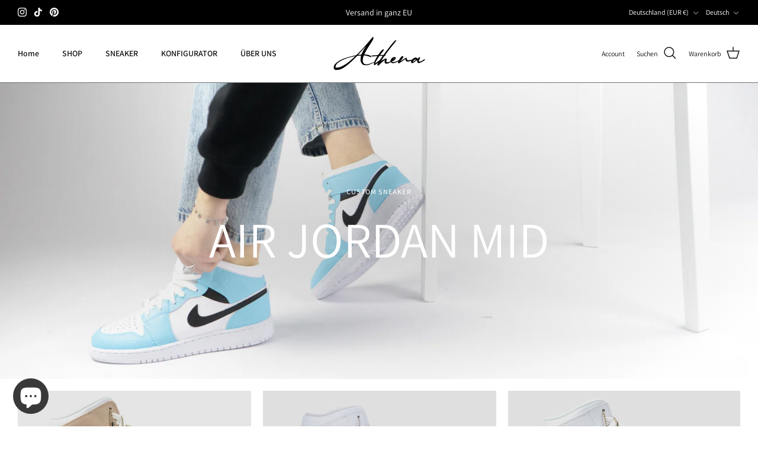

--- FILE ---
content_type: text/html; charset=utf-8
request_url: https://athena-clothing.de/collections/nike-air-jordan
body_size: 72932
content:
<!DOCTYPE html><html lang="de" dir="ltr">
<head>
	<script id="pandectes-rules">   /* PANDECTES-GDPR: DO NOT MODIFY AUTO GENERATED CODE OF THIS SCRIPT */      window.PandectesSettings = {"store":{"plan":"basic","theme":"Aktualisierte Kopie von Symmetry","primaryLocale":"de","adminMode":false},"tsPublished":1699626083,"declaration":{"showPurpose":false,"showProvider":false,"declIntroText":"Wir verwenden Cookies, um die Funktionalität der Website zu optimieren, die Leistung zu analysieren und Ihnen ein personalisiertes Erlebnis zu bieten. Einige Cookies sind für den ordnungsgemäßen Betrieb der Website unerlässlich. Diese Cookies können nicht deaktiviert werden. In diesem Fenster können Sie Ihre Präferenzen für Cookies verwalten.","showDateGenerated":true},"language":{"languageMode":"Single","fallbackLanguage":"de","languageDetection":"browser","languagesSupported":[]},"texts":{"managed":{"headerText":{"de":"Wir respektieren deine Privatsphäre"},"consentText":{"de":"Diese Website verwendet Cookies, um Ihnen das beste Erlebnis zu bieten."},"dismissButtonText":{"de":"Okay"},"linkText":{"de":"Mehr erfahren"},"imprintText":{"de":"Impressum"},"preferencesButtonText":{"de":"Einstellungen"},"allowButtonText":{"de":"Annehmen"},"denyButtonText":{"de":"Ablehnen"},"leaveSiteButtonText":{"de":"Diese Seite verlassen"},"cookiePolicyText":{"de":"Cookie-Richtlinie"},"preferencesPopupTitleText":{"de":"Einwilligungseinstellungen verwalten"},"preferencesPopupIntroText":{"de":"Wir verwenden Cookies, um die Funktionalität der Website zu optimieren, die Leistung zu analysieren und Ihnen ein personalisiertes Erlebnis zu bieten. Einige Cookies sind für den ordnungsgemäßen Betrieb der Website unerlässlich. Diese Cookies können nicht deaktiviert werden. In diesem Fenster können Sie Ihre Präferenzen für Cookies verwalten."},"preferencesPopupCloseButtonText":{"de":"Schließen"},"preferencesPopupAcceptAllButtonText":{"de":"Alles Akzeptieren"},"preferencesPopupRejectAllButtonText":{"de":"Alles ablehnen"},"preferencesPopupSaveButtonText":{"de":"Auswahl speichern"},"accessSectionTitleText":{"de":"Datenübertragbarkeit"},"accessSectionParagraphText":{"de":"Sie haben das Recht, jederzeit auf Ihre Daten zuzugreifen."},"rectificationSectionTitleText":{"de":"Datenberichtigung"},"rectificationSectionParagraphText":{"de":"Sie haben das Recht, die Aktualisierung Ihrer Daten zu verlangen, wann immer Sie dies für angemessen halten."},"erasureSectionTitleText":{"de":"Recht auf Vergessenwerden"},"erasureSectionParagraphText":{"de":"Sie haben das Recht, die Löschung aller Ihrer Daten zu verlangen. Danach können Sie nicht mehr auf Ihr Konto zugreifen."},"declIntroText":{"de":"Wir verwenden Cookies, um die Funktionalität der Website zu optimieren, die Leistung zu analysieren und Ihnen ein personalisiertes Erlebnis zu bieten. Einige Cookies sind für den ordnungsgemäßen Betrieb der Website unerlässlich. Diese Cookies können nicht deaktiviert werden. In diesem Fenster können Sie Ihre Präferenzen für Cookies verwalten."}},"categories":{"strictlyNecessaryCookiesTitleText":{"de":"Unbedingt erforderlich"},"functionalityCookiesTitleText":{"de":"Funktionale Cookies"},"performanceCookiesTitleText":{"de":"Performance-Cookies"},"targetingCookiesTitleText":{"de":"Targeting-Cookies"},"unclassifiedCookiesTitleText":{"de":"Unklassifizierte Cookies"},"strictlyNecessaryCookiesDescriptionText":{"de":"Diese Cookies sind unerlässlich, damit Sie sich auf der Website bewegen und ihre Funktionen nutzen können, z. B. den Zugriff auf sichere Bereiche der Website. Ohne diese Cookies kann die Website nicht richtig funktionieren."},"functionalityCookiesDescriptionText":{"de":"Diese Cookies ermöglichen es der Website, verbesserte Funktionalität und Personalisierung bereitzustellen. Sie können von uns oder von Drittanbietern gesetzt werden, deren Dienste wir auf unseren Seiten hinzugefügt haben. Wenn Sie diese Cookies nicht zulassen, funktionieren einige oder alle dieser Dienste möglicherweise nicht richtig."},"performanceCookiesDescriptionText":{"de":"Diese Cookies ermöglichen es uns, die Leistung unserer Website zu überwachen und zu verbessern. Sie ermöglichen es uns beispielsweise, Besuche zu zählen, Verkehrsquellen zu identifizieren und zu sehen, welche Teile der Website am beliebtesten sind."},"targetingCookiesDescriptionText":{"de":"Diese Cookies können von unseren Werbepartnern über unsere Website gesetzt werden. Sie können von diesen Unternehmen verwendet werden, um ein Profil Ihrer Interessen zu erstellen und Ihnen relevante Werbung auf anderen Websites anzuzeigen. Sie speichern keine direkten personenbezogenen Daten, sondern basieren auf der eindeutigen Identifizierung Ihres Browsers und Ihres Internetgeräts. Wenn Sie diese Cookies nicht zulassen, erleben Sie weniger zielgerichtete Werbung."},"unclassifiedCookiesDescriptionText":{"de":"Unklassifizierte Cookies sind Cookies, die wir gerade zusammen mit den Anbietern einzelner Cookies klassifizieren."}},"auto":{"declName":{"de":"Name"},"declPath":{"de":"Weg"},"declType":{"de":"Typ"},"declDomain":{"de":"Domain"},"declPurpose":{"de":"Zweck"},"declProvider":{"de":"Anbieter"},"declRetention":{"de":"Zurückbehaltung"},"declFirstParty":{"de":"First-party"},"declThirdParty":{"de":"Drittanbieter"},"declSeconds":{"de":"Sekunden"},"declMinutes":{"de":"Protokoll"},"declHours":{"de":"Std."},"declDays":{"de":"Tage"},"declMonths":{"de":"Monate"},"declYears":{"de":"Jahre"},"declSession":{"de":"Sitzung"},"cookiesDetailsText":{"de":"Cookie-Details"},"preferencesPopupAlwaysAllowedText":{"de":"Immer erlaubt"},"submitButton":{"de":"einreichen"},"submittingButton":{"de":"Senden..."},"cancelButton":{"de":"Abbrechen"},"guestsSupportInfoText":{"de":"Bitte loggen Sie sich mit Ihrem Kundenkonto ein, um fortzufahren."},"guestsSupportEmailPlaceholder":{"de":"E-Mail-Addresse"},"guestsSupportEmailValidationError":{"de":"Email ist ungültig"},"guestsSupportEmailSuccessTitle":{"de":"Vielen Dank für die Anfrage"},"guestsSupportEmailFailureTitle":{"de":"Ein Problem ist aufgetreten"},"guestsSupportEmailSuccessMessage":{"de":"Wenn Sie als Kunde dieses Shops registriert sind, erhalten Sie in Kürze eine E-Mail mit Anweisungen zum weiteren Vorgehen."},"guestsSupportEmailFailureMessage":{"de":"Ihre Anfrage wurde nicht übermittelt. Bitte versuchen Sie es erneut und wenn das Problem weiterhin besteht, wenden Sie sich an den Shop-Inhaber, um Hilfe zu erhalten."},"confirmationSuccessTitle":{"de":"Ihre Anfrage wurde bestätigt"},"confirmationFailureTitle":{"de":"Ein Problem ist aufgetreten"},"confirmationSuccessMessage":{"de":"Wir werden uns in Kürze zu Ihrem Anliegen bei Ihnen melden."},"confirmationFailureMessage":{"de":"Ihre Anfrage wurde nicht bestätigt. Bitte versuchen Sie es erneut und wenn das Problem weiterhin besteht, wenden Sie sich an den Ladenbesitzer, um Hilfe zu erhalten"},"consentSectionTitleText":{"de":"Ihre Cookie-Einwilligung"},"consentSectionNoConsentText":{"de":"Sie haben der Cookie-Richtlinie dieser Website nicht zugestimmt."},"consentSectionConsentedText":{"de":"Sie haben der Cookie-Richtlinie dieser Website zugestimmt am"},"consentStatus":{"de":"Einwilligungspräferenz"},"consentDate":{"de":"Zustimmungsdatum"},"consentId":{"de":"Einwilligungs-ID"},"consentSectionChangeConsentActionText":{"de":"Einwilligungspräferenz ändern"},"accessSectionGDPRRequestsActionText":{"de":"Anfragen betroffener Personen"},"accessSectionAccountInfoActionText":{"de":"persönliche Daten"},"accessSectionOrdersRecordsActionText":{"de":"Aufträge"},"accessSectionDownloadReportActionText":{"de":"Alles herunterladen"},"rectificationCommentPlaceholder":{"de":"Beschreiben Sie, was Sie aktualisieren möchten"},"rectificationCommentValidationError":{"de":"Kommentar ist erforderlich"},"rectificationSectionEditAccountActionText":{"de":"Fordern Sie ein Update an"},"erasureSectionRequestDeletionActionText":{"de":"Löschung personenbezogener Daten anfordern"}}},"library":{"previewMode":false,"fadeInTimeout":0,"defaultBlocked":7,"showLink":true,"showImprintLink":true,"enabled":true,"cookie":{"name":"_pandectes_gdpr","expiryDays":365,"secure":true,"domain":""},"dismissOnScroll":false,"dismissOnWindowClick":false,"dismissOnTimeout":false,"palette":{"popup":{"background":"#FFFFFF","backgroundForCalculations":{"a":1,"b":255,"g":255,"r":255},"text":"#000000"},"button":{"background":"transparent","backgroundForCalculations":{"a":1,"b":255,"g":255,"r":255},"text":"#000000","textForCalculation":{"a":1,"b":0,"g":0,"r":0},"border":"#000000"}},"content":{"href":"https://botellonatelier.myshopify.com/policies/privacy-policy","imprintHref":"/","close":"&#10005;","target":"","logo":"<img class=\"cc-banner-logo\" height=\"40\" width=\"40\" src=\"https://cdn.shopify.com/s/files/1/0626/2066/4058/t/12/assets/pandectes-logo.png?v=1699625854\" alt=\"ATHENA\" />"},"window":"<div role=\"dialog\" aria-live=\"polite\" aria-label=\"cookieconsent\" aria-describedby=\"cookieconsent:desc\" id=\"pandectes-banner\" class=\"cc-window-wrapper cc-bottom-left-wrapper\"><div class=\"pd-cookie-banner-window cc-window {{classes}}\"><!--googleoff: all-->{{children}}<!--googleon: all--></div></div>","compliance":{"opt-both":"<div class=\"cc-compliance cc-highlight\">{{deny}}{{allow}}</div>"},"type":"opt-both","layouts":{"basic":"{{logo}}{{messagelink}}{{compliance}}{{close}}"},"position":"bottom-left","theme":"wired","revokable":true,"animateRevokable":false,"revokableReset":false,"revokableLogoUrl":"https://cdn.shopify.com/s/files/1/0626/2066/4058/t/12/assets/pandectes-reopen-logo.png?v=1699625855","revokablePlacement":"bottom-left","revokableMarginHorizontal":15,"revokableMarginVertical":15,"static":false,"autoAttach":true,"hasTransition":true,"blacklistPage":[""]},"geolocation":{"brOnly":false,"caOnly":false,"chOnly":false,"euOnly":false,"jpOnly":false,"thOnly":false,"canadaOnly":false,"globalVisibility":true},"dsr":{"guestsSupport":false,"accessSectionDownloadReportAuto":false},"banner":{"resetTs":1699625852,"extraCss":"        .cc-banner-logo {max-width: 24em!important;}    @media(min-width: 768px) {.cc-window.cc-floating{max-width: 24em!important;width: 24em!important;}}    .cc-message, .cc-header, .cc-logo {text-align: left}    .cc-window-wrapper{z-index: 2147483647;}    .cc-window{z-index: 2147483647;font-family: inherit;}    .cc-header{font-family: inherit;}    .pd-cp-ui{font-family: inherit; background-color: #FFFFFF;color:#000000;}    button.pd-cp-btn, a.pd-cp-btn{}    input + .pd-cp-preferences-slider{background-color: rgba(0, 0, 0, 0.3)}    .pd-cp-scrolling-section::-webkit-scrollbar{background-color: rgba(0, 0, 0, 0.3)}    input:checked + .pd-cp-preferences-slider{background-color: rgba(0, 0, 0, 1)}    .pd-cp-scrolling-section::-webkit-scrollbar-thumb {background-color: rgba(0, 0, 0, 1)}    .pd-cp-ui-close{color:#000000;}    .pd-cp-preferences-slider:before{background-color: #FFFFFF}    .pd-cp-title:before {border-color: #000000!important}    .pd-cp-preferences-slider{background-color:#000000}    .pd-cp-toggle{color:#000000!important}    @media(max-width:699px) {.pd-cp-ui-close-top svg {fill: #000000}}    .pd-cp-toggle:hover,.pd-cp-toggle:visited,.pd-cp-toggle:active{color:#000000!important}    .pd-cookie-banner-window {box-shadow: 0 0 18px rgb(0 0 0 / 20%);}  ","customJavascript":null,"showPoweredBy":false,"hybridStrict":false,"cookiesBlockedByDefault":"7","isActive":true,"implicitSavePreferences":false,"cookieIcon":false,"blockBots":false,"showCookiesDetails":true,"hasTransition":true,"blockingPage":false,"showOnlyLandingPage":false,"leaveSiteUrl":"https://www.google.com","linkRespectStoreLang":false},"cookies":{"0":[{"name":"keep_alive","domain":"athena-clothing.de","path":"/","provider":"Shopify","firstParty":true,"retention":"1 day(s)","expires":1,"unit":"declSession","purpose":{"de":"Wird im Zusammenhang mit der Käuferlokalisierung verwendet."}},{"name":"secure_customer_sig","domain":"athena-clothing.de","path":"/","provider":"Shopify","firstParty":true,"retention":"1 day(s)","expires":1,"unit":"declSession","purpose":{"de":"Wird im Zusammenhang mit dem Kundenlogin verwendet."}},{"name":"localization","domain":"athena-clothing.de","path":"/","provider":"Shopify","firstParty":true,"retention":"1 day(s)","expires":1,"unit":"declSession","purpose":{"de":"Lokalisierung von Shopify-Shops"}},{"name":"cart_currency","domain":"athena-clothing.de","path":"/","provider":"Shopify","firstParty":true,"retention":"1 day(s)","expires":1,"unit":"declSession","purpose":{"de":"Das Cookie ist für die sichere Checkout- und Zahlungsfunktion auf der Website erforderlich. Diese Funktion wird von shopify.com bereitgestellt."}},{"name":"shopify_pay_redirect","domain":"athena-clothing.de","path":"/","provider":"Shopify","firstParty":true,"retention":"1 day(s)","expires":1,"unit":"declSession","purpose":{"de":"Das Cookie ist für die sichere Checkout- und Zahlungsfunktion auf der Website erforderlich. Diese Funktion wird von shopify.com bereitgestellt."}},{"name":"_cmp_a","domain":".athena-clothing.de","path":"/","provider":"Shopify","firstParty":true,"retention":"1 day(s)","expires":1,"unit":"declSession","purpose":{"de":"Wird zum Verwalten der Datenschutzeinstellungen des Kunden verwendet."}},{"name":"_tracking_consent","domain":".athena-clothing.de","path":"/","provider":"Shopify","firstParty":true,"retention":"1 day(s)","expires":1,"unit":"declSession","purpose":{"de":"Tracking-Einstellungen."}},{"name":"_pandectes_gdpr","domain":".athena-clothing.de","path":"/","provider":"Pandectes","firstParty":true,"retention":"1 day(s)","expires":1,"unit":"declSession","purpose":{"de":"Wird für die Funktionalität des Cookies-Zustimmungsbanners verwendet."}},{"name":"_secure_session_id","domain":"athena-clothing.de","path":"/","provider":"Shopify","firstParty":true,"retention":"1 day(s)","expires":1,"unit":"declSession","purpose":{"de":"Wird in Verbindung mit der Navigation durch eine Storefront verwendet."}},{"name":"cookietest","domain":"athena-clothing.de","path":"/","provider":"Shopify","firstParty":true,"retention":"Session","expires":1,"unit":"declSession","purpose":{"de":"Used to ensure our systems are working correctly."}}],"1":[{"name":"_pinterest_ct_ua","domain":".ct.pinterest.com","path":"/","provider":"Pinterest","firstParty":false,"retention":"1 day(s)","expires":1,"unit":"declSession","purpose":{"de":"Wird verwendet, um Aktionen seitenübergreifend zu gruppieren."}}],"2":[{"name":"_orig_referrer","domain":".athena-clothing.de","path":"/","provider":"Shopify","firstParty":true,"retention":"1 day(s)","expires":1,"unit":"declSession","purpose":{"de":"Verfolgt Zielseiten."}},{"name":"_landing_page","domain":".athena-clothing.de","path":"/","provider":"Shopify","firstParty":true,"retention":"1 day(s)","expires":1,"unit":"declSession","purpose":{"de":"Verfolgt Zielseiten."}},{"name":"_shopify_y","domain":".athena-clothing.de","path":"/","provider":"Shopify","firstParty":true,"retention":"1 day(s)","expires":1,"unit":"declSession","purpose":{"de":"Shopify-Analysen."}},{"name":"_shopify_s","domain":".athena-clothing.de","path":"/","provider":"Shopify","firstParty":true,"retention":"1 day(s)","expires":1,"unit":"declSession","purpose":{"de":"Shopify-Analysen."}},{"name":"_shopify_sa_t","domain":".athena-clothing.de","path":"/","provider":"Shopify","firstParty":true,"retention":"1 day(s)","expires":1,"unit":"declSession","purpose":{"de":"Shopify-Analysen in Bezug auf Marketing und Empfehlungen."}},{"name":"_gid","domain":".athena-clothing.de","path":"/","provider":"Google","firstParty":true,"retention":"1 day(s)","expires":1,"unit":"declSession","purpose":{"de":"Cookie wird von Google Analytics platziert, um Seitenaufrufe zu zählen und zu verfolgen."}},{"name":"_shopify_sa_p","domain":".athena-clothing.de","path":"/","provider":"Shopify","firstParty":true,"retention":"1 day(s)","expires":1,"unit":"declSession","purpose":{"de":"Shopify-Analysen in Bezug auf Marketing und Empfehlungen."}},{"name":"_gat","domain":".athena-clothing.de","path":"/","provider":"Google","firstParty":true,"retention":"1 day(s)","expires":1,"unit":"declSession","purpose":{"de":"Cookie wird von Google Analytics platziert, um Anfragen von Bots zu filtern."}},{"name":"_ga","domain":".athena-clothing.de","path":"/","provider":"Google","firstParty":true,"retention":"1 day(s)","expires":1,"unit":"declSession","purpose":{"de":"Cookie wird von Google Analytics mit unbekannter Funktionalität gesetzt"}},{"name":"_shopify_d","domain":"de","path":"/","provider":"Shopify","firstParty":false,"retention":"Session","expires":1,"unit":"declSession","purpose":{"de":"Shopify-Analysen."}},{"name":"_shopify_d","domain":"athena-clothing.de","path":"/","provider":"Shopify","firstParty":true,"retention":"Session","expires":1,"unit":"declSession","purpose":{"de":"Shopify-Analysen."}},{"name":"_ga_HD2JH0YKBH","domain":".athena-clothing.de","path":"/","provider":"Google","firstParty":true,"retention":"1 day(s)","expires":1,"unit":"declSession","purpose":{"de":""}},{"name":"_ga_YD665CJWH9","domain":".athena-clothing.de","path":"/","provider":"Google","firstParty":true,"retention":"1 day(s)","expires":1,"unit":"declSession","purpose":{"de":""}}],"4":[{"name":"_gcl_au","domain":".athena-clothing.de","path":"/","provider":"Google","firstParty":true,"retention":"1 day(s)","expires":1,"unit":"declSession","purpose":{"de":"Cookie wird von Google Tag Manager platziert, um Conversions zu verfolgen."}},{"name":"_fbp","domain":".athena-clothing.de","path":"/","provider":"Facebook","firstParty":true,"retention":"1 day(s)","expires":1,"unit":"declSession","purpose":{"de":"Cookie wird von Facebook platziert, um Besuche auf Websites zu verfolgen."}},{"name":"_pin_unauth","domain":".athena-clothing.de","path":"/","provider":"Pinterest","firstParty":true,"retention":"1 day(s)","expires":1,"unit":"declSession","purpose":{"de":"Wird verwendet, um Aktionen für Benutzer zu gruppieren, die von Pinterest nicht identifiziert werden können."}},{"name":"test_cookie","domain":".doubleclick.net","path":"/","provider":"Google","firstParty":false,"retention":"1 day(s)","expires":1,"unit":"declSession","purpose":{"de":"Um die Aktionen der Besucher zu messen, nachdem sie sich durch eine Anzeige geklickt haben. Verfällt nach jedem Besuch."}},{"name":"IDE","domain":".doubleclick.net","path":"/","provider":"Google","firstParty":false,"retention":"1 day(s)","expires":1,"unit":"declSession","purpose":{"de":"Um die Aktionen der Besucher zu messen, nachdem sie sich durch eine Anzeige geklickt haben. Verfällt nach 1 Jahr."}}],"8":[{"name":"_delivery_app__country_code","domain":"athena-clothing.de","path":"/collections","provider":"Unknown","firstParty":true,"retention":"1 day(s)","expires":1,"unit":"declSession","purpose":{"de":""}},{"name":"_delivery_app__region_name","domain":"athena-clothing.de","path":"/collections","provider":"Unknown","firstParty":true,"retention":"1 day(s)","expires":1,"unit":"declSession","purpose":{"de":""}},{"name":"ar_debug","domain":".pinterest.com","path":"/","provider":"Unknown","firstParty":false,"retention":"1 day(s)","expires":1,"unit":"declSession","purpose":{"de":""}},{"name":"wpm-domain-test","domain":"athena-clothing.de","path":"/","provider":"Unknown","firstParty":true,"retention":"Session","expires":1,"unit":"declSession","purpose":{"de":""}},{"name":"_delivery_app__country_name","domain":"athena-clothing.de","path":"/collections","provider":"Unknown","firstParty":true,"retention":"1 day(s)","expires":1,"unit":"declSession","purpose":{"de":""}},{"name":"wpm-domain-test","domain":"de","path":"/","provider":"Unknown","firstParty":false,"retention":"Session","expires":1,"unit":"declSession","purpose":{"de":""}},{"name":"lastExternalReferrerTime","domain":"https://athena-clothing.de","path":"/","provider":"Unknown","firstParty":true,"retention":"Persistent","expires":1,"unit":"declSession","purpose":{"de":""}},{"name":"shopifyChatData","domain":"https://athena-clothing.de","path":"/","provider":"Unknown","firstParty":true,"retention":"Persistent","expires":1,"unit":"declSession","purpose":{"de":""}},{"name":"starapps_storefront_custom-sneaker-nike-air-force-1-beige-5-0_de_EUR_DE","domain":"https://athena-clothing.de","path":"/","provider":"Unknown","firstParty":true,"retention":"Session","expires":1,"unit":"declSession","purpose":{"de":""}},{"name":"starapps_storefront_air-force-1-custom-sneaker-cartoon-comic-2_de_EUR_DE","domain":"https://athena-clothing.de","path":"/","provider":"Unknown","firstParty":true,"retention":"Session","expires":1,"unit":"declSession","purpose":{"de":""}},{"name":"starapps_storefront_7552757825786_de_EUR_DE","domain":"https://athena-clothing.de","path":"/","provider":"Unknown","firstParty":true,"retention":"Session","expires":1,"unit":"declSession","purpose":{"de":""}},{"name":"starapps_storefront_air-force-1-custom-sneaker-blumen-blau_de_EUR_DE","domain":"https://athena-clothing.de","path":"/","provider":"Unknown","firstParty":true,"retention":"Session","expires":1,"unit":"declSession","purpose":{"de":""}},{"name":"lastExternalReferrer","domain":"https://athena-clothing.de","path":"/","provider":"Unknown","firstParty":true,"retention":"Persistent","expires":1,"unit":"declSession","purpose":{"de":""}},{"name":"loglevel","domain":"https://athena-clothing.de","path":"/","provider":"Unknown","firstParty":true,"retention":"Persistent","expires":1,"unit":"declSession","purpose":{"de":""}},{"name":"starapps_storefront_air-force-1-custom-sneaker-braun-schoko_de_EUR_DE","domain":"https://athena-clothing.de","path":"/","provider":"Unknown","firstParty":true,"retention":"Session","expires":1,"unit":"declSession","purpose":{"de":""}},{"name":"starapps_storefront_custom-sneaker-nike-air-force-1-pink-grau-1_de_EUR_DE","domain":"https://athena-clothing.de","path":"/","provider":"Unknown","firstParty":true,"retention":"Session","expires":1,"unit":"declSession","purpose":{"de":""}},{"name":"starapps_storefront_air-force-1-custom-sneaker-blau-schwarz_de_EUR_DE","domain":"https://athena-clothing.de","path":"/","provider":"Unknown","firstParty":true,"retention":"Session","expires":1,"unit":"declSession","purpose":{"de":""}},{"name":"starapps_storefront_7548632498426_de_EUR_DE","domain":"https://athena-clothing.de","path":"/","provider":"Unknown","firstParty":true,"retention":"Session","expires":1,"unit":"declSession","purpose":{"de":""}},{"name":"starapps_storefront_8178293833994_de_EUR_DE","domain":"https://athena-clothing.de","path":"/","provider":"Unknown","firstParty":true,"retention":"Session","expires":1,"unit":"declSession","purpose":{"de":""}},{"name":"starapps_storefront_7552759464186_de_EUR_DE","domain":"https://athena-clothing.de","path":"/","provider":"Unknown","firstParty":true,"retention":"Session","expires":1,"unit":"declSession","purpose":{"de":""}},{"name":"starapps_storefront_7552749175034_de_EUR_DE","domain":"https://athena-clothing.de","path":"/","provider":"Unknown","firstParty":true,"retention":"Session","expires":1,"unit":"declSession","purpose":{"de":""}},{"name":"starapps_storefront_7567812165882_de_EUR_DE","domain":"https://athena-clothing.de","path":"/","provider":"Unknown","firstParty":true,"retention":"Session","expires":1,"unit":"declSession","purpose":{"de":""}},{"name":"starapps_storefront_custom-sneaker-nike-air-force-shadow-1-glitzer_de_EUR_DE","domain":"https://athena-clothing.de","path":"/","provider":"Unknown","firstParty":true,"retention":"Session","expires":1,"unit":"declSession","purpose":{"de":""}},{"name":"starapps_storefront_custom-sneaker-nike-air-force-1-beige-3-0_de_EUR_DE","domain":"https://athena-clothing.de","path":"/","provider":"Unknown","firstParty":true,"retention":"Session","expires":1,"unit":"declSession","purpose":{"de":""}},{"name":"starapps_storefront_8178278334730_de_EUR_DE","domain":"https://athena-clothing.de","path":"/","provider":"Unknown","firstParty":true,"retention":"Session","expires":1,"unit":"declSession","purpose":{"de":""}},{"name":"starapps_storefront_7552736067834_de_EUR_DE","domain":"https://athena-clothing.de","path":"/","provider":"Unknown","firstParty":true,"retention":"Session","expires":1,"unit":"declSession","purpose":{"de":""}},{"name":"starapps_storefront_8178290360586_de_EUR_DE","domain":"https://athena-clothing.de","path":"/","provider":"Unknown","firstParty":true,"retention":"Session","expires":1,"unit":"declSession","purpose":{"de":""}},{"name":"starapps_storefront_8310826762506_de_EUR_DE","domain":"https://athena-clothing.de","path":"/","provider":"Unknown","firstParty":true,"retention":"Session","expires":1,"unit":"declSession","purpose":{"de":""}},{"name":"starapps_storefront_air-force-1-custom-sneaker-cartoon-comic-1_de_EUR_DE","domain":"https://athena-clothing.de","path":"/","provider":"Unknown","firstParty":true,"retention":"Session","expires":1,"unit":"declSession","purpose":{"de":""}},{"name":"starapps_storefront_7567823601914_de_EUR_DE","domain":"https://athena-clothing.de","path":"/","provider":"Unknown","firstParty":true,"retention":"Session","expires":1,"unit":"declSession","purpose":{"de":""}},{"name":"starapps_storefront_custom-sneaker-nike-air-force-1-hellblau_de_EUR_DE","domain":"https://athena-clothing.de","path":"/","provider":"Unknown","firstParty":true,"retention":"Session","expires":1,"unit":"declSession","purpose":{"de":""}},{"name":"starapps_storefront_8310823682314_de_EUR_DE","domain":"https://athena-clothing.de","path":"/","provider":"Unknown","firstParty":true,"retention":"Session","expires":1,"unit":"declSession","purpose":{"de":""}},{"name":"starapps_storefront_7567830647034_de_EUR_DE","domain":"https://athena-clothing.de","path":"/","provider":"Unknown","firstParty":true,"retention":"Session","expires":1,"unit":"declSession","purpose":{"de":""}},{"name":"starapps_storefront_air-force-1-custom-sneaker-seil-schnursenkel-turkis_de_EUR_DE","domain":"https://athena-clothing.de","path":"/","provider":"Unknown","firstParty":true,"retention":"Session","expires":1,"unit":"declSession","purpose":{"de":""}},{"name":"starapps_storefront_8142408777994_de_EUR_DE","domain":"https://athena-clothing.de","path":"/","provider":"Unknown","firstParty":true,"retention":"Session","expires":1,"unit":"declSession","purpose":{"de":""}},{"name":"starapps_storefront_kopie-von-air-force-1-custom-sneaker-seil-schnursenkel-navy-blau_de_EUR_DE","domain":"https://athena-clothing.de","path":"/","provider":"Unknown","firstParty":true,"retention":"Session","expires":1,"unit":"declSession","purpose":{"de":""}},{"name":"starapps_storefront_7552756908282_de_EUR_DE","domain":"https://athena-clothing.de","path":"/","provider":"Unknown","firstParty":true,"retention":"Session","expires":1,"unit":"declSession","purpose":{"de":""}},{"name":"starapps_storefront_7567834808570_de_EUR_DE","domain":"https://athena-clothing.de","path":"/","provider":"Unknown","firstParty":true,"retention":"Session","expires":1,"unit":"declSession","purpose":{"de":""}},{"name":"starapps_storefront_8310839935242_de_EUR_DE","domain":"https://athena-clothing.de","path":"/","provider":"Unknown","firstParty":true,"retention":"Session","expires":1,"unit":"declSession","purpose":{"de":""}},{"name":"starapps_storefront_kopie-von-air-force-1-custom-sneaker-seil-schnursenkel-pink_de_EUR_DE","domain":"https://athena-clothing.de","path":"/","provider":"Unknown","firstParty":true,"retention":"Session","expires":1,"unit":"declSession","purpose":{"de":""}},{"name":"starapps_storefront_air-force-1-custom-sneaker-seil-schnursenkel-avocado_de_EUR_DE","domain":"https://athena-clothing.de","path":"/","provider":"Unknown","firstParty":true,"retention":"Session","expires":1,"unit":"declSession","purpose":{"de":""}},{"name":"starapps_storefront_7548627058938_de_EUR_DE","domain":"https://athena-clothing.de","path":"/","provider":"Unknown","firstParty":true,"retention":"Session","expires":1,"unit":"declSession","purpose":{"de":""}},{"name":"starapps_storefront_custom-sneaker-nike-air-force-1-splash-rot_de_EUR_DE","domain":"https://athena-clothing.de","path":"/","provider":"Unknown","firstParty":true,"retention":"Session","expires":1,"unit":"declSession","purpose":{"de":""}},{"name":"starapps_storefront_air-force-1-custom-sneaker-cartoon-comic-grau-blau_de_EUR_DE","domain":"https://athena-clothing.de","path":"/","provider":"Unknown","firstParty":true,"retention":"Session","expires":1,"unit":"declSession","purpose":{"de":""}},{"name":"starapps_storefront_custom-sneaker-nike-air-force-1-violette_de_EUR_DE","domain":"https://athena-clothing.de","path":"/","provider":"Unknown","firstParty":true,"retention":"Session","expires":1,"unit":"declSession","purpose":{"de":""}},{"name":"starapps_storefront_custom-sneaker-nike-air-force-1-splash-turkis-schwarz_de_EUR_DE","domain":"https://athena-clothing.de","path":"/","provider":"Unknown","firstParty":true,"retention":"Session","expires":1,"unit":"declSession","purpose":{"de":""}},{"name":"starapps_storefront_custom-sneaker-nike-air-force-1-camouflage-grau_de_EUR_DE","domain":"https://athena-clothing.de","path":"/","provider":"Unknown","firstParty":true,"retention":"Session","expires":1,"unit":"declSession","purpose":{"de":""}},{"name":"starapps_storefront_8241569530122_de_EUR_DE","domain":"https://athena-clothing.de","path":"/","provider":"Unknown","firstParty":true,"retention":"Session","expires":1,"unit":"declSession","purpose":{"de":""}},{"name":"starapps_storefront_8310839509258_de_EUR_DE","domain":"https://athena-clothing.de","path":"/","provider":"Unknown","firstParty":true,"retention":"Session","expires":1,"unit":"declSession","purpose":{"de":""}},{"name":"starapps_storefront_8310815031562_de_EUR_DE","domain":"https://athena-clothing.de","path":"/","provider":"Unknown","firstParty":true,"retention":"Session","expires":1,"unit":"declSession","purpose":{"de":""}},{"name":"starapps_storefront_7548610904314_de_EUR_DE","domain":"https://athena-clothing.de","path":"/","provider":"Unknown","firstParty":true,"retention":"Session","expires":1,"unit":"declSession","purpose":{"de":""}},{"name":"starapps_storefront_8142405107978_de_EUR_DE","domain":"https://athena-clothing.de","path":"/","provider":"Unknown","firstParty":true,"retention":"Session","expires":1,"unit":"declSession","purpose":{"de":""}},{"name":"starapps_storefront_air-force-1-custom-sneaker-seil-schnursenkel-grau_de_EUR_DE","domain":"https://athena-clothing.de","path":"/","provider":"Unknown","firstParty":true,"retention":"Session","expires":1,"unit":"declSession","purpose":{"de":""}},{"name":"starapps_storefront_7982612939018_de_EUR_DE","domain":"https://athena-clothing.de","path":"/","provider":"Unknown","firstParty":true,"retention":"Session","expires":1,"unit":"declSession","purpose":{"de":""}},{"name":"starapps_storefront_kopie-von-air-force-1-custom-sneaker-cartoon-comic-grau-rot_de_EUR_DE","domain":"https://athena-clothing.de","path":"/","provider":"Unknown","firstParty":true,"retention":"Session","expires":1,"unit":"declSession","purpose":{"de":""}},{"name":"starapps_storefront_7548628500730_de_EUR_DE","domain":"https://athena-clothing.de","path":"/","provider":"Unknown","firstParty":true,"retention":"Session","expires":1,"unit":"declSession","purpose":{"de":""}},{"name":"starapps_storefront_8310835609866_de_EUR_DE","domain":"https://athena-clothing.de","path":"/","provider":"Unknown","firstParty":true,"retention":"Session","expires":1,"unit":"declSession","purpose":{"de":""}},{"name":"starapps_storefront_custom-nike-air-force-1-beige_de_EUR_DE","domain":"https://athena-clothing.de","path":"/","provider":"Unknown","firstParty":true,"retention":"Session","expires":1,"unit":"declSession","purpose":{"de":""}},{"name":"starapps_storefront_7548639838458_de_EUR_DE","domain":"https://athena-clothing.de","path":"/","provider":"Unknown","firstParty":true,"retention":"Session","expires":1,"unit":"declSession","purpose":{"de":""}},{"name":"starapps_storefront_7548641214714_de_EUR_DE","domain":"https://athena-clothing.de","path":"/","provider":"Unknown","firstParty":true,"retention":"Session","expires":1,"unit":"declSession","purpose":{"de":""}},{"name":"starapps_storefront_7567834153210_de_EUR_DE","domain":"https://athena-clothing.de","path":"/","provider":"Unknown","firstParty":true,"retention":"Session","expires":1,"unit":"declSession","purpose":{"de":""}},{"name":"starapps_storefront_air-force-1-custom-sneaker-seil_de_EUR_DE","domain":"https://athena-clothing.de","path":"/","provider":"Unknown","firstParty":true,"retention":"Session","expires":1,"unit":"declSession","purpose":{"de":""}},{"name":"starapps_storefront_air-force-1-custom-sneaker-braun-schoko-beige_de_EUR_DE","domain":"https://athena-clothing.de","path":"/","provider":"Unknown","firstParty":true,"retention":"Session","expires":1,"unit":"declSession","purpose":{"de":""}},{"name":"starapps_storefront_8143410856202_de_EUR_DE","domain":"https://athena-clothing.de","path":"/","provider":"Unknown","firstParty":true,"retention":"Session","expires":1,"unit":"declSession","purpose":{"de":""}},{"name":"starapps_storefront_custom-sneaker-nike-air-force-1-glitzer_de_EUR_DE","domain":"https://athena-clothing.de","path":"/","provider":"Unknown","firstParty":true,"retention":"Session","expires":1,"unit":"declSession","purpose":{"de":""}},{"name":"starapps_storefront_8310837575946_de_EUR_DE","domain":"https://athena-clothing.de","path":"/","provider":"Unknown","firstParty":true,"retention":"Session","expires":1,"unit":"declSession","purpose":{"de":""}},{"name":"starapps_storefront_8143433892106_de_EUR_DE","domain":"https://athena-clothing.de","path":"/","provider":"Unknown","firstParty":true,"retention":"Session","expires":1,"unit":"declSession","purpose":{"de":""}},{"name":"starapps_storefront_air-force-1-custom-sneaker-seil-schnursenkel-dunkel-weiss_de_EUR_DE","domain":"https://athena-clothing.de","path":"/","provider":"Unknown","firstParty":true,"retention":"Session","expires":1,"unit":"declSession","purpose":{"de":""}},{"name":"starapps_storefront_7552754778362_de_EUR_DE","domain":"https://athena-clothing.de","path":"/","provider":"Unknown","firstParty":true,"retention":"Session","expires":1,"unit":"declSession","purpose":{"de":""}},{"name":"starapps_storefront_7548634956026_de_EUR_DE","domain":"https://athena-clothing.de","path":"/","provider":"Unknown","firstParty":true,"retention":"Session","expires":1,"unit":"declSession","purpose":{"de":""}},{"name":"starapps_storefront_8178287640842_de_EUR_DE","domain":"https://athena-clothing.de","path":"/","provider":"Unknown","firstParty":true,"retention":"Session","expires":1,"unit":"declSession","purpose":{"de":""}},{"name":"starapps_storefront_custom-sneaker-nike-air-force-1-pink-1_de_EUR_DE","domain":"https://athena-clothing.de","path":"/","provider":"Unknown","firstParty":true,"retention":"Session","expires":1,"unit":"declSession","purpose":{"de":""}},{"name":"starapps_storefront_8310813557002_de_EUR_DE","domain":"https://athena-clothing.de","path":"/","provider":"Unknown","firstParty":true,"retention":"Session","expires":1,"unit":"declSession","purpose":{"de":""}},{"name":"starapps_storefront_air-jordan-1-high-custom-sneaker-glitzer_de_EUR_DE","domain":"https://athena-clothing.de","path":"/","provider":"Unknown","firstParty":true,"retention":"Session","expires":1,"unit":"declSession","purpose":{"de":""}},{"name":"starapps_storefront_air-force-1-custom-sneaker-seil-schnursenkel-grun_de_EUR_DE","domain":"https://athena-clothing.de","path":"/","provider":"Unknown","firstParty":true,"retention":"Session","expires":1,"unit":"declSession","purpose":{"de":""}},{"name":"starapps_storefront_custom-sneaker-nike-air-force-1-hellblau-2-0_de_EUR_DE","domain":"https://athena-clothing.de","path":"/","provider":"Unknown","firstParty":true,"retention":"Session","expires":1,"unit":"declSession","purpose":{"de":""}},{"name":"starapps_storefront_7548609954042_de_EUR_DE","domain":"https://athena-clothing.de","path":"/","provider":"Unknown","firstParty":true,"retention":"Session","expires":1,"unit":"declSession","purpose":{"de":""}},{"name":"starapps_storefront_air-force-1-custom-sneaker-seil-schnursenkel-braun_de_EUR_DE","domain":"https://athena-clothing.de","path":"/","provider":"Unknown","firstParty":true,"retention":"Session","expires":1,"unit":"declSession","purpose":{"de":""}},{"name":"starapps_storefront_8178281480458_de_EUR_DE","domain":"https://athena-clothing.de","path":"/","provider":"Unknown","firstParty":true,"retention":"Session","expires":1,"unit":"declSession","purpose":{"de":""}},{"name":"starapps_storefront_air-force-1-custom-sneaker-cartoon-comic_de_EUR_DE","domain":"https://athena-clothing.de","path":"/","provider":"Unknown","firstParty":true,"retention":"Session","expires":1,"unit":"declSession","purpose":{"de":""}},{"name":"starapps_storefront_custom-sneaker-nike-air-force-1-grau_de_EUR_DE","domain":"https://athena-clothing.de","path":"/","provider":"Unknown","firstParty":true,"retention":"Session","expires":1,"unit":"declSession","purpose":{"de":""}},{"name":"starapps_storefront_8310814638346_de_EUR_DE","domain":"https://athena-clothing.de","path":"/","provider":"Unknown","firstParty":true,"retention":"Session","expires":1,"unit":"declSession","purpose":{"de":""}},{"name":"starapps_storefront_8310816014602_de_EUR_DE","domain":"https://athena-clothing.de","path":"/","provider":"Unknown","firstParty":true,"retention":"Session","expires":1,"unit":"declSession","purpose":{"de":""}},{"name":"starapps_storefront_air-force-1-custom-sneaker-cartoon-comic-hellblau-1_de_EUR_DE","domain":"https://athena-clothing.de","path":"/","provider":"Unknown","firstParty":true,"retention":"Session","expires":1,"unit":"declSession","purpose":{"de":""}},{"name":"starapps_storefront_air-force-1-custom-sneaker-avocado_de_EUR_DE","domain":"https://athena-clothing.de","path":"/","provider":"Unknown","firstParty":true,"retention":"Session","expires":1,"unit":"declSession","purpose":{"de":""}},{"name":"starapps_storefront_custom-sneaker-nike-air-force-1-black-splash-blau_de_EUR_DE","domain":"https://athena-clothing.de","path":"/","provider":"Unknown","firstParty":true,"retention":"Session","expires":1,"unit":"declSession","purpose":{"de":""}},{"name":"starapps_storefront_8178284724490_de_EUR_DE","domain":"https://athena-clothing.de","path":"/","provider":"Unknown","firstParty":true,"retention":"Session","expires":1,"unit":"declSession","purpose":{"de":""}},{"name":"starapps_storefront_custom-sneaker-nike-air-force-1-black-splash-rot_de_EUR_DE","domain":"https://athena-clothing.de","path":"/","provider":"Unknown","firstParty":true,"retention":"Session","expires":1,"unit":"declSession","purpose":{"de":""}},{"name":"starapps_storefront_air-force-1-custom-sneaker-cartoon-comic-rot_de_EUR_DE","domain":"https://athena-clothing.de","path":"/","provider":"Unknown","firstParty":true,"retention":"Session","expires":1,"unit":"declSession","purpose":{"de":""}},{"name":"starapps_storefront_air-force-1-custom-sneaker-cartoon-comic-turkis-orange_de_EUR_DE","domain":"https://athena-clothing.de","path":"/","provider":"Unknown","firstParty":true,"retention":"Session","expires":1,"unit":"declSession","purpose":{"de":""}},{"name":"starapps_storefront_air-force-1-custom-sneaker-cartoon-comic-3_de_EUR_DE","domain":"https://athena-clothing.de","path":"/","provider":"Unknown","firstParty":true,"retention":"Session","expires":1,"unit":"declSession","purpose":{"de":""}},{"name":"starapps_storefront_7547872215290_de_EUR_DE","domain":"https://athena-clothing.de","path":"/","provider":"Unknown","firstParty":true,"retention":"Session","expires":1,"unit":"declSession","purpose":{"de":""}},{"name":"starapps_storefront_air-force-1-custom-sneaker-seil-schnursenkel-hellbraun_de_EUR_DE","domain":"https://athena-clothing.de","path":"/","provider":"Unknown","firstParty":true,"retention":"Session","expires":1,"unit":"declSession","purpose":{"de":""}},{"name":"starapps_storefront_custom-sneaker-nike-air-force-1-rot_de_EUR_DE","domain":"https://athena-clothing.de","path":"/","provider":"Unknown","firstParty":true,"retention":"Session","expires":1,"unit":"declSession","purpose":{"de":""}},{"name":"starapps_storefront_8178285641994_de_EUR_DE","domain":"https://athena-clothing.de","path":"/","provider":"Unknown","firstParty":true,"retention":"Session","expires":1,"unit":"declSession","purpose":{"de":""}},{"name":"starapps_storefront_air-force-1-custom-sneaker-seil-schnursenkel-beige_de_EUR_DE","domain":"https://athena-clothing.de","path":"/","provider":"Unknown","firstParty":true,"retention":"Session","expires":1,"unit":"declSession","purpose":{"de":""}},{"name":"starapps_storefront_air-force-1-custom-sneaker-blumen-rosen-blau-weiss-klein_de_EUR_DE","domain":"https://athena-clothing.de","path":"/","provider":"Unknown","firstParty":true,"retention":"Session","expires":1,"unit":"declSession","purpose":{"de":""}},{"name":"starapps_storefront_custom-sneaker-nike-air-force-1-blau-schwarz_de_EUR_DE","domain":"https://athena-clothing.de","path":"/","provider":"Unknown","firstParty":true,"retention":"Session","expires":1,"unit":"declSession","purpose":{"de":""}},{"name":"starapps_storefront_8178291867914_de_EUR_DE","domain":"https://athena-clothing.de","path":"/","provider":"Unknown","firstParty":true,"retention":"Session","expires":1,"unit":"declSession","purpose":{"de":""}},{"name":"starapps_storefront_7963274051850_de_EUR_DE","domain":"https://athena-clothing.de","path":"/","provider":"Unknown","firstParty":true,"retention":"Session","expires":1,"unit":"declSession","purpose":{"de":""}},{"name":"starapps_storefront_custom-sneaker-nike-air-force-1-glitzer-1_de_EUR_DE","domain":"https://athena-clothing.de","path":"/","provider":"Unknown","firstParty":true,"retention":"Session","expires":1,"unit":"declSession","purpose":{"de":""}},{"name":"starapps_storefront_custom-sneaker-nike-air-force-1-babyblau_de_EUR_DE","domain":"https://athena-clothing.de","path":"/","provider":"Unknown","firstParty":true,"retention":"Session","expires":1,"unit":"declSession","purpose":{"de":""}},{"name":"starapps_storefront_custom-sneaker-nike-air-force-1-beige-2-0_de_EUR_DE","domain":"https://athena-clothing.de","path":"/","provider":"Unknown","firstParty":true,"retention":"Session","expires":1,"unit":"declSession","purpose":{"de":""}},{"name":"starapps_storefront_8310840426762_de_EUR_DE","domain":"https://athena-clothing.de","path":"/","provider":"Unknown","firstParty":true,"retention":"Session","expires":1,"unit":"declSession","purpose":{"de":""}},{"name":"starapps_storefront_8178273190154_de_EUR_DE","domain":"https://athena-clothing.de","path":"/","provider":"Unknown","firstParty":true,"retention":"Session","expires":1,"unit":"declSession","purpose":{"de":""}},{"name":"starapps_storefront_7548611723514_de_EUR_DE","domain":"https://athena-clothing.de","path":"/","provider":"Unknown","firstParty":true,"retention":"Session","expires":1,"unit":"declSession","purpose":{"de":""}},{"name":"starapps_storefront_custom-sneaker-nike-air-force-1-avocado_de_EUR_DE","domain":"https://athena-clothing.de","path":"/","provider":"Unknown","firstParty":true,"retention":"Session","expires":1,"unit":"declSession","purpose":{"de":""}},{"name":"starapps_storefront_custom-sneaker-nike-air-force-1-hellgrau_de_EUR_DE","domain":"https://athena-clothing.de","path":"/","provider":"Unknown","firstParty":true,"retention":"Session","expires":1,"unit":"declSession","purpose":{"de":""}},{"name":"starapps_storefront_air-force-1-custom-sneaker-dicke-schnursenkel-seil-schwarz_de_EUR_DE","domain":"https://athena-clothing.de","path":"/","provider":"Unknown","firstParty":true,"retention":"Session","expires":1,"unit":"declSession","purpose":{"de":""}},{"name":"_boomr_clss","domain":"https://athena-clothing.de","path":"/","provider":"Unknown","firstParty":true,"retention":"Persistent","expires":1,"unit":"declSession","purpose":{"de":""}},{"name":"starapps_storefront_8178280235274_de_EUR_DE","domain":"https://athena-clothing.de","path":"/","provider":"Unknown","firstParty":true,"retention":"Session","expires":1,"unit":"declSession","purpose":{"de":""}},{"name":"starapps_storefront_8310831939850_de_EUR_DE","domain":"https://athena-clothing.de","path":"/","provider":"Unknown","firstParty":true,"retention":"Session","expires":1,"unit":"declSession","purpose":{"de":""}},{"name":"starapps_storefront_7567819899130_de_EUR_DE","domain":"https://athena-clothing.de","path":"/","provider":"Unknown","firstParty":true,"retention":"Session","expires":1,"unit":"declSession","purpose":{"de":""}},{"name":"starapps_storefront_7548639281402_de_EUR_DE","domain":"https://athena-clothing.de","path":"/","provider":"Unknown","firstParty":true,"retention":"Session","expires":1,"unit":"declSession","purpose":{"de":""}},{"name":"starapps_storefront_8178282758410_de_EUR_DE","domain":"https://athena-clothing.de","path":"/","provider":"Unknown","firstParty":true,"retention":"Session","expires":1,"unit":"declSession","purpose":{"de":""}},{"name":"starapps_storefront_air-force-1-custom-sneaker-cartoon-comic-avocado_de_EUR_DE","domain":"https://athena-clothing.de","path":"/","provider":"Unknown","firstParty":true,"retention":"Session","expires":1,"unit":"declSession","purpose":{"de":""}},{"name":"local-storage-test","domain":"https://athena-clothing.de","path":"/","provider":"Unknown","firstParty":true,"retention":"Persistent","expires":1,"unit":"declSession","purpose":{"de":""}},{"name":"starapps_storefront_air-force-1-custom-sneaker-cartoon-comic-grau_de_EUR_DE","domain":"https://athena-clothing.de","path":"/","provider":"Unknown","firstParty":true,"retention":"Session","expires":1,"unit":"declSession","purpose":{"de":""}},{"name":"starapps_storefront_7548640297210_de_EUR_DE","domain":"https://athena-clothing.de","path":"/","provider":"Unknown","firstParty":true,"retention":"Session","expires":1,"unit":"declSession","purpose":{"de":""}},{"name":"is_eu","domain":"https://athena-clothing.de","path":"/","provider":"Unknown","firstParty":true,"retention":"Session","expires":1,"unit":"declSession","purpose":{"de":""}}]},"blocker":{"isActive":false,"googleConsentMode":{"id":"","analyticsId":"","isActive":false,"adStorageCategory":4,"analyticsStorageCategory":2,"personalizationStorageCategory":1,"functionalityStorageCategory":1,"customEvent":true,"securityStorageCategory":0,"redactData":true,"urlPassthrough":false},"facebookPixel":{"id":"","isActive":false,"ldu":false},"rakuten":{"isActive":false,"cmp":false,"ccpa":false},"gpcIsActive":false,"defaultBlocked":7,"patterns":{"whiteList":[],"blackList":{"1":[],"2":[],"4":[],"8":[]},"iframesWhiteList":[],"iframesBlackList":{"1":[],"2":[],"4":[],"8":[]},"beaconsWhiteList":[],"beaconsBlackList":{"1":[],"2":[],"4":[],"8":[]}}}}      !function(){"use strict";window.PandectesRules=window.PandectesRules||{},window.PandectesRules.manualBlacklist={1:[],2:[],4:[]},window.PandectesRules.blacklistedIFrames={1:[],2:[],4:[]},window.PandectesRules.blacklistedCss={1:[],2:[],4:[]},window.PandectesRules.blacklistedBeacons={1:[],2:[],4:[]};var e="javascript/blocked",t="_pandectes_gdpr";function n(e){return new RegExp(e.replace(/[/\\.+?$()]/g,"\\$&").replace("*","(.*)"))}var r=function(e){try{return JSON.parse(e)}catch(e){return!1}},a=function(e){var t=arguments.length>1&&void 0!==arguments[1]?arguments[1]:"log",n=new URLSearchParams(window.location.search);n.get("log")&&console[t]("PandectesRules: ".concat(e))};function i(e,t){var n=Object.keys(e);if(Object.getOwnPropertySymbols){var r=Object.getOwnPropertySymbols(e);t&&(r=r.filter((function(t){return Object.getOwnPropertyDescriptor(e,t).enumerable}))),n.push.apply(n,r)}return n}function s(e){for(var t=1;t<arguments.length;t++){var n=null!=arguments[t]?arguments[t]:{};t%2?i(Object(n),!0).forEach((function(t){o(e,t,n[t])})):Object.getOwnPropertyDescriptors?Object.defineProperties(e,Object.getOwnPropertyDescriptors(n)):i(Object(n)).forEach((function(t){Object.defineProperty(e,t,Object.getOwnPropertyDescriptor(n,t))}))}return e}function o(e,t,n){return t in e?Object.defineProperty(e,t,{value:n,enumerable:!0,configurable:!0,writable:!0}):e[t]=n,e}function c(e,t){return function(e){if(Array.isArray(e))return e}(e)||function(e,t){var n=null==e?null:"undefined"!=typeof Symbol&&e[Symbol.iterator]||e["@@iterator"];if(null==n)return;var r,a,i=[],s=!0,o=!1;try{for(n=n.call(e);!(s=(r=n.next()).done)&&(i.push(r.value),!t||i.length!==t);s=!0);}catch(e){o=!0,a=e}finally{try{s||null==n.return||n.return()}finally{if(o)throw a}}return i}(e,t)||u(e,t)||function(){throw new TypeError("Invalid attempt to destructure non-iterable instance.\nIn order to be iterable, non-array objects must have a [Symbol.iterator]() method.")}()}function l(e){return function(e){if(Array.isArray(e))return d(e)}(e)||function(e){if("undefined"!=typeof Symbol&&null!=e[Symbol.iterator]||null!=e["@@iterator"])return Array.from(e)}(e)||u(e)||function(){throw new TypeError("Invalid attempt to spread non-iterable instance.\nIn order to be iterable, non-array objects must have a [Symbol.iterator]() method.")}()}function u(e,t){if(e){if("string"==typeof e)return d(e,t);var n=Object.prototype.toString.call(e).slice(8,-1);return"Object"===n&&e.constructor&&(n=e.constructor.name),"Map"===n||"Set"===n?Array.from(e):"Arguments"===n||/^(?:Ui|I)nt(?:8|16|32)(?:Clamped)?Array$/.test(n)?d(e,t):void 0}}function d(e,t){(null==t||t>e.length)&&(t=e.length);for(var n=0,r=new Array(t);n<t;n++)r[n]=e[n];return r}var f=!(void 0===window.dataLayer||!Array.isArray(window.dataLayer)||!window.dataLayer.some((function(e){return"pandectes_full_scan"===e.event})));a("userAgent -> ".concat(window.navigator.userAgent.substring(0,50)));var p=function(){var e,n=arguments.length>0&&void 0!==arguments[0]?arguments[0]:t,a="; "+document.cookie,i=a.split("; "+n+"=");if(i.length<2)e={};else{var s=i.pop(),o=s.split(";");e=window.atob(o.shift())}var c=r(e);return!1!==c?c:e}(),g=window.PandectesSettings,y=g.banner.isActive,h=g.blocker.defaultBlocked,m=p&&null!==p.preferences&&void 0!==p.preferences?p.preferences:null,w=f?0:y?null===m?h:m:0,v={1:0==(1&w),2:0==(2&w),4:0==(4&w)},b=window.PandectesSettings.blocker.patterns,k=b.blackList,L=b.whiteList,S=b.iframesBlackList,P=b.iframesWhiteList,A=b.beaconsBlackList,C=b.beaconsWhiteList,_={blackList:[],whiteList:[],iframesBlackList:{1:[],2:[],4:[],8:[]},iframesWhiteList:[],beaconsBlackList:{1:[],2:[],4:[],8:[]},beaconsWhiteList:[]};[1,2,4].map((function(e){var t;v[e]||((t=_.blackList).push.apply(t,l(k[e].length?k[e].map(n):[])),_.iframesBlackList[e]=S[e].length?S[e].map(n):[],_.beaconsBlackList[e]=A[e].length?A[e].map(n):[])})),_.whiteList=L.length?L.map(n):[],_.iframesWhiteList=P.length?P.map(n):[],_.beaconsWhiteList=C.length?C.map(n):[];var B={scripts:[],iframes:{1:[],2:[],4:[]},beacons:{1:[],2:[],4:[]},css:{1:[],2:[],4:[]}},O=function(t,n){return t&&(!n||n!==e)&&(!_.blackList||_.blackList.some((function(e){return e.test(t)})))&&(!_.whiteList||_.whiteList.every((function(e){return!e.test(t)})))},E=function(e){var t=e.getAttribute("src");return _.blackList&&_.blackList.every((function(e){return!e.test(t)}))||_.whiteList&&_.whiteList.some((function(e){return e.test(t)}))},I=function(e,t){var n=_.iframesBlackList[t],r=_.iframesWhiteList;return e&&(!n||n.some((function(t){return t.test(e)})))&&(!r||r.every((function(t){return!t.test(e)})))},j=function(e,t){var n=_.beaconsBlackList[t],r=_.beaconsWhiteList;return e&&(!n||n.some((function(t){return t.test(e)})))&&(!r||r.every((function(t){return!t.test(e)})))},R=new MutationObserver((function(e){for(var t=0;t<e.length;t++)for(var n=e[t].addedNodes,r=0;r<n.length;r++){var a=n[r],i=a.dataset&&a.dataset.cookiecategory;if(1===a.nodeType&&"LINK"===a.tagName){var s=a.dataset&&a.dataset.href;if(s&&i)switch(i){case"functionality":case"C0001":B.css[1].push(s);break;case"performance":case"C0002":B.css[2].push(s);break;case"targeting":case"C0003":B.css[4].push(s)}}}})),T=new MutationObserver((function(t){for(var n=0;n<t.length;n++)for(var r=t[n].addedNodes,a=function(t){var n=r[t],a=n.src||n.dataset&&n.dataset.src,i=n.dataset&&n.dataset.cookiecategory;if(1===n.nodeType&&"IFRAME"===n.tagName){if(a){var s=!1;I(a,1)||"functionality"===i||"C0001"===i?(s=!0,B.iframes[1].push(a)):I(a,2)||"performance"===i||"C0002"===i?(s=!0,B.iframes[2].push(a)):(I(a,4)||"targeting"===i||"C0003"===i)&&(s=!0,B.iframes[4].push(a)),s&&(n.removeAttribute("src"),n.setAttribute("data-src",a))}}else if(1===n.nodeType&&"IMG"===n.tagName){if(a){var o=!1;j(a,1)?(o=!0,B.beacons[1].push(a)):j(a,2)?(o=!0,B.beacons[2].push(a)):j(a,4)&&(o=!0,B.beacons[4].push(a)),o&&(n.removeAttribute("src"),n.setAttribute("data-src",a))}}else if(1===n.nodeType&&"LINK"===n.tagName){var c=n.dataset&&n.dataset.href;if(c&&i)switch(i){case"functionality":case"C0001":B.css[1].push(c);break;case"performance":case"C0002":B.css[2].push(c);break;case"targeting":case"C0003":B.css[4].push(c)}}else if(1===n.nodeType&&"SCRIPT"===n.tagName){var l=n.type,u=!1;if(O(a,l))u=!0;else if(a&&i)switch(i){case"functionality":case"C0001":u=!0,window.PandectesRules.manualBlacklist[1].push(a);break;case"performance":case"C0002":u=!0,window.PandectesRules.manualBlacklist[2].push(a);break;case"targeting":case"C0003":u=!0,window.PandectesRules.manualBlacklist[4].push(a)}if(u){B.scripts.push([n,l]),n.type=e;n.addEventListener("beforescriptexecute",(function t(r){n.getAttribute("type")===e&&r.preventDefault(),n.removeEventListener("beforescriptexecute",t)})),n.parentElement&&n.parentElement.removeChild(n)}}},i=0;i<r.length;i++)a(i)})),x=document.createElement,N={src:Object.getOwnPropertyDescriptor(HTMLScriptElement.prototype,"src"),type:Object.getOwnPropertyDescriptor(HTMLScriptElement.prototype,"type")};window.PandectesRules.unblockCss=function(e){var t=B.css[e]||[];t.length&&a("Unblocking CSS for ".concat(e)),t.forEach((function(e){var t=document.querySelector('link[data-href^="'.concat(e,'"]'));t.removeAttribute("data-href"),t.href=e})),B.css[e]=[]},window.PandectesRules.unblockIFrames=function(e){var t=B.iframes[e]||[];t.length&&a("Unblocking IFrames for ".concat(e)),_.iframesBlackList[e]=[],t.forEach((function(e){var t=document.querySelector('iframe[data-src^="'.concat(e,'"]'));t.removeAttribute("data-src"),t.src=e})),B.iframes[e]=[]},window.PandectesRules.unblockBeacons=function(e){var t=B.beacons[e]||[];t.length&&a("Unblocking Beacons for ".concat(e)),_.beaconsBlackList[e]=[],t.forEach((function(e){var t=document.querySelector('img[data-src^="'.concat(e,'"]'));t.removeAttribute("data-src"),t.src=e})),B.beacons[e]=[]},window.PandectesRules.unblockInlineScripts=function(e){var t=1===e?"functionality":2===e?"performance":"targeting";document.querySelectorAll('script[type="javascript/blocked"][data-cookiecategory="'.concat(t,'"]')).forEach((function(e){var t=e.textContent;e.parentNode.removeChild(e);var n=document.createElement("script");n.type="text/javascript",n.textContent=t,document.body.appendChild(n)}))},window.PandectesRules.unblock=function(t){t.length<1?(_.blackList=[],_.whiteList=[],_.iframesBlackList=[],_.iframesWhiteList=[]):(_.blackList&&(_.blackList=_.blackList.filter((function(e){return t.every((function(t){return"string"==typeof t?!e.test(t):t instanceof RegExp?e.toString()!==t.toString():void 0}))}))),_.whiteList&&(_.whiteList=[].concat(l(_.whiteList),l(t.map((function(e){if("string"==typeof e){var t=".*"+n(e)+".*";if(_.whiteList.every((function(e){return e.toString()!==t.toString()})))return new RegExp(t)}else if(e instanceof RegExp&&_.whiteList.every((function(t){return t.toString()!==e.toString()})))return e;return null})).filter(Boolean)))));for(var r=document.querySelectorAll('script[type="'.concat(e,'"]')),i=0;i<r.length;i++){var s=r[i];E(s)&&(B.scripts.push([s,"application/javascript"]),s.parentElement.removeChild(s))}var o=0;l(B.scripts).forEach((function(e,t){var n=c(e,2),r=n[0],a=n[1];if(E(r)){for(var i=document.createElement("script"),s=0;s<r.attributes.length;s++){var l=r.attributes[s];"src"!==l.name&&"type"!==l.name&&i.setAttribute(l.name,r.attributes[s].value)}i.setAttribute("src",r.src),i.setAttribute("type",a||"application/javascript"),document.head.appendChild(i),B.scripts.splice(t-o,1),o++}})),0==_.blackList.length&&0===_.iframesBlackList[1].length&&0===_.iframesBlackList[2].length&&0===_.iframesBlackList[4].length&&0===_.beaconsBlackList[1].length&&0===_.beaconsBlackList[2].length&&0===_.beaconsBlackList[4].length&&(a("Disconnecting observers"),T.disconnect(),R.disconnect())};var M,D,W=window.PandectesSettings.store.adminMode,F=window.PandectesSettings.blocker;M=function(){!function(){var e=window.Shopify.trackingConsent;try{var t=W&&!window.Shopify.AdminBarInjector,n={preferences:0==(1&w)||f||t,analytics:0==(2&w)||f||t,marketing:0==(4&w)||f||t};e.firstPartyMarketingAllowed()===n.marketing&&e.analyticsProcessingAllowed()===n.analytics&&e.preferencesProcessingAllowed()===n.preferences||e.setTrackingConsent(n,(function(e){e&&e.error?a("Shopify.customerPrivacy API - failed to setTrackingConsent"):a("Shopify.customerPrivacy API - setTrackingConsent(".concat(JSON.stringify(n),")"))}))}catch(e){a("Shopify.customerPrivacy API - exception")}}(),function(){var e=window.Shopify.trackingConsent,t=e.currentVisitorConsent();if(F.gpcIsActive&&"CCPA"===e.getRegulation()&&"no"===t.gpc&&"yes"!==t.sale_of_data){var n={sale_of_data:!1};e.setTrackingConsent(n,(function(e){e&&e.error?a("Shopify.customerPrivacy API - failed to setTrackingConsent({".concat(JSON.stringify(n),")")):a("Shopify.customerPrivacy API - setTrackingConsent(".concat(JSON.stringify(n),")"))}))}}()},D=null,window.Shopify&&window.Shopify.loadFeatures&&window.Shopify.trackingConsent?M():D=setInterval((function(){window.Shopify&&window.Shopify.loadFeatures&&(clearInterval(D),window.Shopify.loadFeatures([{name:"consent-tracking-api",version:"0.1"}],(function(e){e?a("Shopify.customerPrivacy API - failed to load"):(a("Shopify.customerPrivacy API - loaded"),M())})))}),10);var z=window.PandectesSettings,U=z.banner.isActive,q=z.blocker.googleConsentMode,J=q.isActive,H=q.customEvent,$=q.redactData,G=q.urlPassthrough,K=q.adStorageCategory,V=q.analyticsStorageCategory,Y=q.functionalityStorageCategory,Q=q.personalizationStorageCategory,X=q.securityStorageCategory;function Z(){window.dataLayer.push(arguments)}window.dataLayer=window.dataLayer||[];var ee,te,ne={hasInitialized:!1,ads_data_redaction:!1,url_passthrough:!1,storage:{ad_storage:"granted",analytics_storage:"granted",functionality_storage:"granted",personalization_storage:"granted",security_storage:"granted",wait_for_update:500}};if(U&&J){var re=0==(w&K)?"granted":"denied",ae=0==(w&V)?"granted":"denied",ie=0==(w&Y)?"granted":"denied",se=0==(w&Q)?"granted":"denied",oe=0==(w&X)?"granted":"denied";ne.hasInitialized=!0,ne.ads_data_redaction="denied"===re&&$,ne.url_passthrough=G,ne.storage.ad_storage=re,ne.storage.analytics_storage=ae,ne.storage.functionality_storage=ie,ne.storage.personalization_storage=se,ne.storage.security_storage=oe,ne.ads_data_redaction&&Z("set","ads_data_redaction",ne.ads_data_redaction),ne.url_passthrough&&Z("set","url_passthrough",ne.url_passthrough),Z("consent","default",ne.storage),H&&(te=7===(ee=w)?"deny":0===ee?"allow":"mixed",window.dataLayer.push({event:"Pandectes_Consent_Update",pandectes_status:te,pandectes_categories:{C0000:"allow",C0001:v[1]?"allow":"deny",C0002:v[2]?"allow":"deny",C0003:v[4]?"allow":"deny"}})),a("Google consent mode initialized")}window.PandectesRules.gcm=ne;var ce=window.PandectesSettings,le=ce.banner.isActive,ue=ce.blocker.isActive;a("Blocker -> "+(ue?"Active":"Inactive")),a("Banner -> "+(le?"Active":"Inactive")),a("ActualPrefs -> "+w);var de=null===m&&/\/checkouts\//.test(window.location.pathname);0!==w&&!1===f&&ue&&!de?(a("Blocker will execute"),document.createElement=function(){for(var t=arguments.length,n=new Array(t),r=0;r<t;r++)n[r]=arguments[r];if("script"!==n[0].toLowerCase())return x.bind?x.bind(document).apply(void 0,n):x;var a=x.bind(document).apply(void 0,n);try{Object.defineProperties(a,{src:s(s({},N.src),{},{set:function(t){O(t,a.type)&&N.type.set.call(this,e),N.src.set.call(this,t)}}),type:s(s({},N.type),{},{get:function(){var t=N.type.get.call(this);return t===e||O(this.src,t)?null:t},set:function(t){var n=O(a.src,a.type)?e:t;N.type.set.call(this,n)}})}),a.setAttribute=function(t,n){if("type"===t){var r=O(a.src,a.type)?e:n;N.type.set.call(a,r)}else"src"===t?(O(n,a.type)&&N.type.set.call(a,e),N.src.set.call(a,n)):HTMLScriptElement.prototype.setAttribute.call(a,t,n)}}catch(e){console.warn("Yett: unable to prevent script execution for script src ",a.src,".\n",'A likely cause would be because you are using a third-party browser extension that monkey patches the "document.createElement" function.')}return a},T.observe(document.documentElement,{childList:!0,subtree:!0}),R.observe(document.documentElement,{childList:!0,subtree:!0})):a("Blocker will not execute")}();
</script>
  <!-- Google Tag Manager -->
<script>(function(w,d,s,l,i){w[l]=w[l]||[];w[l].push({'gtm.start':
new Date().getTime(),event:'gtm.js'});var f=d.getElementsByTagName(s)[0],
j=d.createElement(s),dl=l!='dataLayer'?'&l='+l:'';j.async=true;j.src=
'https://www.googletagmanager.com/gtm.js?id='+i+dl;f.parentNode.insertBefore(j,f);
})(window,document,'script','dataLayer','GTM-TCD5TRS');</script>
<!-- End Google Tag Manager -->
<!-- starapps_core_start -->
<!-- This code is automatically managed by StarApps Studio -->
<!-- Please contact support@starapps.studio for any help -->
<!-- File location: snippets/starapps-core.liquid -->



    
<!-- starapps_core_end -->

  <!-- Symmetry 6.0.0 -->

  <title>
    Nike Air Jordan &ndash; ATHENA
  </title>

  <meta charset="utf-8" />
<meta name="viewport" content="width=device-width,initial-scale=1.0" />
<meta http-equiv="X-UA-Compatible" content="IE=edge">

<link rel="preconnect" href="https://cdn.shopify.com" crossorigin>
<link rel="preconnect" href="https://fonts.shopify.com" crossorigin>
<link rel="preconnect" href="https://monorail-edge.shopifysvc.com"><link rel="preload" as="font" href="//athena-clothing.de/cdn/fonts/assistant/assistant_n4.9120912a469cad1cc292572851508ca49d12e768.woff2" type="font/woff2" crossorigin><link rel="preload" as="font" href="//athena-clothing.de/cdn/fonts/assistant/assistant_n6.b2cbcfa81550fc99b5d970d0ef582eebcbac24e0.woff2" type="font/woff2" crossorigin><link rel="preload" as="font" href="//athena-clothing.de/cdn/fonts/assistant/assistant_n4.9120912a469cad1cc292572851508ca49d12e768.woff2" type="font/woff2" crossorigin><link rel="preload" as="font" href="//athena-clothing.de/cdn/fonts/assistant/assistant_n4.9120912a469cad1cc292572851508ca49d12e768.woff2" type="font/woff2" crossorigin><link rel="preload" href="//athena-clothing.de/cdn/shop/t/12/assets/vendor.min.js?v=11589511144441591071677970455" as="script">
<link rel="preload" href="//athena-clothing.de/cdn/shop/t/12/assets/theme.js?v=181571558710698367881677970455" as="script"><link rel="canonical" href="https://athena-clothing.de/collections/nike-air-jordan" /><link rel="icon" href="//athena-clothing.de/cdn/shop/files/Athena_A.png?crop=center&height=48&v=1645635987&width=48" type="image/png">
<style>
    @font-face {
  font-family: Assistant;
  font-weight: 400;
  font-style: normal;
  font-display: fallback;
  src: url("//athena-clothing.de/cdn/fonts/assistant/assistant_n4.9120912a469cad1cc292572851508ca49d12e768.woff2") format("woff2"),
       url("//athena-clothing.de/cdn/fonts/assistant/assistant_n4.6e9875ce64e0fefcd3f4446b7ec9036b3ddd2985.woff") format("woff");
}

    @font-face {
  font-family: Assistant;
  font-weight: 700;
  font-style: normal;
  font-display: fallback;
  src: url("//athena-clothing.de/cdn/fonts/assistant/assistant_n7.bf44452348ec8b8efa3aa3068825305886b1c83c.woff2") format("woff2"),
       url("//athena-clothing.de/cdn/fonts/assistant/assistant_n7.0c887fee83f6b3bda822f1150b912c72da0f7b64.woff") format("woff");
}

    @font-face {
  font-family: Assistant;
  font-weight: 500;
  font-style: normal;
  font-display: fallback;
  src: url("//athena-clothing.de/cdn/fonts/assistant/assistant_n5.26caedc0c0f332f957d0fb6b24adee050844cce5.woff2") format("woff2"),
       url("//athena-clothing.de/cdn/fonts/assistant/assistant_n5.d09f0488bf8aadd48534c94ac3f185fbc9ddb168.woff") format("woff");
}

    
    
    @font-face {
  font-family: Assistant;
  font-weight: 400;
  font-style: normal;
  font-display: fallback;
  src: url("//athena-clothing.de/cdn/fonts/assistant/assistant_n4.9120912a469cad1cc292572851508ca49d12e768.woff2") format("woff2"),
       url("//athena-clothing.de/cdn/fonts/assistant/assistant_n4.6e9875ce64e0fefcd3f4446b7ec9036b3ddd2985.woff") format("woff");
}

    @font-face {
  font-family: Assistant;
  font-weight: 400;
  font-style: normal;
  font-display: fallback;
  src: url("//athena-clothing.de/cdn/fonts/assistant/assistant_n4.9120912a469cad1cc292572851508ca49d12e768.woff2") format("woff2"),
       url("//athena-clothing.de/cdn/fonts/assistant/assistant_n4.6e9875ce64e0fefcd3f4446b7ec9036b3ddd2985.woff") format("woff");
}

    @font-face {
  font-family: Assistant;
  font-weight: 600;
  font-style: normal;
  font-display: fallback;
  src: url("//athena-clothing.de/cdn/fonts/assistant/assistant_n6.b2cbcfa81550fc99b5d970d0ef582eebcbac24e0.woff2") format("woff2"),
       url("//athena-clothing.de/cdn/fonts/assistant/assistant_n6.5dced1e1f897f561a8304b6ef1c533d81fd1c6e0.woff") format("woff");
}

    @font-face {
  font-family: Assistant;
  font-weight: 600;
  font-style: normal;
  font-display: fallback;
  src: url("//athena-clothing.de/cdn/fonts/assistant/assistant_n6.b2cbcfa81550fc99b5d970d0ef582eebcbac24e0.woff2") format("woff2"),
       url("//athena-clothing.de/cdn/fonts/assistant/assistant_n6.5dced1e1f897f561a8304b6ef1c533d81fd1c6e0.woff") format("woff");
}

  </style>

  <meta property="og:site_name" content="ATHENA">
<meta property="og:url" content="https://athena-clothing.de/collections/nike-air-jordan">
<meta property="og:title" content="Nike Air Jordan">
<meta property="og:type" content="product.group">
<meta property="og:description" content="Schau dir unsere Auswahl an custom sneakers an, bestelle bequem online mit Kostenlosen Versand. Custom Shoes für Damen, Herren &amp; Kinder. Wir bieten zum Beispiel Schuhe an wie Nike Air Force 1 / Shadow / Pixel oder den Nikes Air Jordan mid / low / high. Hoodies und Tshirt mit allen Brands für Woman, Man und Girls"><meta property="og:image" content="http://athena-clothing.de/cdn/shop/collections/nike-air-jordan-816248_1200x1200.jpg?v=1678723560">
  <meta property="og:image:secure_url" content="https://athena-clothing.de/cdn/shop/collections/nike-air-jordan-816248_1200x1200.jpg?v=1678723560">
  <meta property="og:image:width" content="1500">
  <meta property="og:image:height" content="750"><meta name="twitter:card" content="summary_large_image">
<meta name="twitter:title" content="Nike Air Jordan">
<meta name="twitter:description" content="Schau dir unsere Auswahl an custom sneakers an, bestelle bequem online mit Kostenlosen Versand. Custom Shoes für Damen, Herren &amp; Kinder. Wir bieten zum Beispiel Schuhe an wie Nike Air Force 1 / Shadow / Pixel oder den Nikes Air Jordan mid / low / high. Hoodies und Tshirt mit allen Brands für Woman, Man und Girls">


  <link href="//athena-clothing.de/cdn/shop/t/12/assets/styles.css?v=91597035234930027391721831177" rel="stylesheet" type="text/css" media="all" />
<script>
    window.theme = window.theme || {};
    theme.money_format_with_product_code_preference = "€{{amount_with_comma_separator}}";
    theme.money_format_with_cart_code_preference = "€{{amount_with_comma_separator}}";
    theme.money_format = "€{{amount_with_comma_separator}}";
    theme.strings = {
      previous: "Bisherige",
      next: "Nächster",
      addressError: "Kann die Adresse nicht finden",
      addressNoResults: "Keine Ergebnisse für diese Adresse",
      addressQueryLimit: "Sie haben die Google- API-Nutzungsgrenze überschritten. Betrachten wir zu einem \u003ca href=\"https:\/\/developers.google.com\/maps\/premium\/usage-limits\"\u003ePremium-Paket\u003c\/a\u003e zu aktualisieren.",
      authError: "Es gab ein Problem bei Google Maps Konto zu authentifizieren.",
      icon_labels_left: "Links",
      icon_labels_right: "Rechts",
      icon_labels_down: "Runter",
      icon_labels_close: "Schließen",
      icon_labels_plus: "Plus",
      imageSlider: "Bilder",
      cart_terms_confirmation: "Sie müssen den Nutzungsbedingungen zustimmen, bevor Sie fortfahren.",
      cart_general_quantity_too_high: "Sie können nur [QUANTITY] in Ihrem Einkaufswagen haben",
      products_listing_from: "Von",
      layout_live_search_see_all: "Alles anzeigen",
      products_product_add_to_cart: "In den Warenkorb",
      products_variant_no_stock: "Ausverkauft",
      products_variant_non_existent: "Nicht verfügbar",
      products_product_pick_a: "Wähle ein",
      general_navigation_menu_toggle_aria_label: "Menü umschalten",
      general_accessibility_labels_close: "Schließen",
      products_product_added_to_cart: "Zum Warenkorb hinzugefügt",
      general_quick_search_pages: "Seiten",
      general_quick_search_no_results: "Leider konnten wir keine Ergebnisse finden",
      collections_general_see_all_subcollections: "Alles sehen..."
    };
    theme.routes = {
      cart_url: '/cart',
      cart_add_url: '/cart/add.js',
      cart_update_url: '/cart/update.js',
      predictive_search_url: '/search/suggest'
    };
    theme.settings = {
      cart_type: "drawer",
      after_add_to_cart: "notification",
      quickbuy_style: "button",
      avoid_orphans: true
    };
    document.documentElement.classList.add('js');
  </script>

  <script src="//athena-clothing.de/cdn/shop/t/12/assets/vendor.min.js?v=11589511144441591071677970455" defer="defer"></script>
  <script src="//athena-clothing.de/cdn/shop/t/12/assets/theme.js?v=181571558710698367881677970455" defer="defer"></script>

  <script>window.performance && window.performance.mark && window.performance.mark('shopify.content_for_header.start');</script><meta name="google-site-verification" content="yuYLixqur0SWXL0UaHaEkPakAKWjbWL0mp6HHXiJw-M">
<meta name="google-site-verification" content="nTNQlLgOVzVB2uCPjp20aNGROKwEQBc8Mdx6vZJnQiI">
<meta name="google-site-verification" content="Plf39rRfPGZwsg8ZLbZN9hS7kp4FZkUVRFcmQhTYQ4s">
<meta name="facebook-domain-verification" content="pzrqv7oodwhnu20kpdui8wh4k744zg">
<meta id="shopify-digital-wallet" name="shopify-digital-wallet" content="/62620664058/digital_wallets/dialog">
<meta name="shopify-checkout-api-token" content="239a3835d88aae50c8d7b1d2f55a2caf">
<link rel="alternate" type="application/atom+xml" title="Feed" href="/collections/nike-air-jordan.atom" />
<link rel="next" href="/collections/nike-air-jordan?page=2">
<link rel="alternate" hreflang="x-default" href="https://athena-clothing.de/collections/nike-air-jordan">
<link rel="alternate" hreflang="es" href="https://athena-clothing.de/es/collections/nike-air-jordan">
<link rel="alternate" hreflang="it" href="https://athena-clothing.de/it/collections/nike-air-jordan">
<link rel="alternate" hreflang="fr" href="https://athena-clothing.de/fr/collections/nike-air-jordan">
<link rel="alternate" hreflang="en" href="https://athena-clothing.de/en/collections/nike-air-jordan">
<link rel="alternate" type="application/json+oembed" href="https://athena-clothing.de/collections/nike-air-jordan.oembed">
<script async="async" src="/checkouts/internal/preloads.js?locale=de-DE"></script>
<link rel="preconnect" href="https://shop.app" crossorigin="anonymous">
<script async="async" src="https://shop.app/checkouts/internal/preloads.js?locale=de-DE&shop_id=62620664058" crossorigin="anonymous"></script>
<script id="apple-pay-shop-capabilities" type="application/json">{"shopId":62620664058,"countryCode":"DE","currencyCode":"EUR","merchantCapabilities":["supports3DS"],"merchantId":"gid:\/\/shopify\/Shop\/62620664058","merchantName":"ATHENA","requiredBillingContactFields":["postalAddress","email","phone"],"requiredShippingContactFields":["postalAddress","email","phone"],"shippingType":"shipping","supportedNetworks":["visa","maestro","masterCard","amex"],"total":{"type":"pending","label":"ATHENA","amount":"1.00"},"shopifyPaymentsEnabled":true,"supportsSubscriptions":true}</script>
<script id="shopify-features" type="application/json">{"accessToken":"239a3835d88aae50c8d7b1d2f55a2caf","betas":["rich-media-storefront-analytics"],"domain":"athena-clothing.de","predictiveSearch":true,"shopId":62620664058,"locale":"de"}</script>
<script>var Shopify = Shopify || {};
Shopify.shop = "botellonatelier.myshopify.com";
Shopify.locale = "de";
Shopify.currency = {"active":"EUR","rate":"1.0"};
Shopify.country = "DE";
Shopify.theme = {"name":"Aktualisierte Kopie von Symmetry","id":142309687562,"schema_name":"Symmetry","schema_version":"6.0.0","theme_store_id":568,"role":"main"};
Shopify.theme.handle = "null";
Shopify.theme.style = {"id":null,"handle":null};
Shopify.cdnHost = "athena-clothing.de/cdn";
Shopify.routes = Shopify.routes || {};
Shopify.routes.root = "/";</script>
<script type="module">!function(o){(o.Shopify=o.Shopify||{}).modules=!0}(window);</script>
<script>!function(o){function n(){var o=[];function n(){o.push(Array.prototype.slice.apply(arguments))}return n.q=o,n}var t=o.Shopify=o.Shopify||{};t.loadFeatures=n(),t.autoloadFeatures=n()}(window);</script>
<script>
  window.ShopifyPay = window.ShopifyPay || {};
  window.ShopifyPay.apiHost = "shop.app\/pay";
  window.ShopifyPay.redirectState = null;
</script>
<script id="shop-js-analytics" type="application/json">{"pageType":"collection"}</script>
<script defer="defer" async type="module" src="//athena-clothing.de/cdn/shopifycloud/shop-js/modules/v2/client.init-shop-cart-sync_WjlxDZtE.de.esm.js"></script>
<script defer="defer" async type="module" src="//athena-clothing.de/cdn/shopifycloud/shop-js/modules/v2/chunk.common_B37WkjkY.esm.js"></script>
<script type="module">
  await import("//athena-clothing.de/cdn/shopifycloud/shop-js/modules/v2/client.init-shop-cart-sync_WjlxDZtE.de.esm.js");
await import("//athena-clothing.de/cdn/shopifycloud/shop-js/modules/v2/chunk.common_B37WkjkY.esm.js");

  window.Shopify.SignInWithShop?.initShopCartSync?.({"fedCMEnabled":true,"windoidEnabled":true});

</script>
<script>
  window.Shopify = window.Shopify || {};
  if (!window.Shopify.featureAssets) window.Shopify.featureAssets = {};
  window.Shopify.featureAssets['shop-js'] = {"shop-cart-sync":["modules/v2/client.shop-cart-sync_4gsfIg-k.de.esm.js","modules/v2/chunk.common_B37WkjkY.esm.js"],"init-windoid":["modules/v2/client.init-windoid_DQz2XuMl.de.esm.js","modules/v2/chunk.common_B37WkjkY.esm.js"],"shop-cash-offers":["modules/v2/client.shop-cash-offers_SeZqI8eA.de.esm.js","modules/v2/chunk.common_B37WkjkY.esm.js","modules/v2/chunk.modal_Bap80ys9.esm.js"],"init-fed-cm":["modules/v2/client.init-fed-cm_Dz6_xmDN.de.esm.js","modules/v2/chunk.common_B37WkjkY.esm.js"],"shop-toast-manager":["modules/v2/client.shop-toast-manager_D8p_8NPw.de.esm.js","modules/v2/chunk.common_B37WkjkY.esm.js"],"shop-button":["modules/v2/client.shop-button_DMGL1ouw.de.esm.js","modules/v2/chunk.common_B37WkjkY.esm.js"],"avatar":["modules/v2/client.avatar_BTnouDA3.de.esm.js"],"init-shop-email-lookup-coordinator":["modules/v2/client.init-shop-email-lookup-coordinator_RwlUBKn4.de.esm.js","modules/v2/chunk.common_B37WkjkY.esm.js"],"init-shop-cart-sync":["modules/v2/client.init-shop-cart-sync_WjlxDZtE.de.esm.js","modules/v2/chunk.common_B37WkjkY.esm.js"],"shop-login-button":["modules/v2/client.shop-login-button_DV7nHRVe.de.esm.js","modules/v2/chunk.common_B37WkjkY.esm.js","modules/v2/chunk.modal_Bap80ys9.esm.js"],"pay-button":["modules/v2/client.pay-button_CbIZYPDa.de.esm.js","modules/v2/chunk.common_B37WkjkY.esm.js"],"init-shop-for-new-customer-accounts":["modules/v2/client.init-shop-for-new-customer-accounts_q6W3mp4f.de.esm.js","modules/v2/client.shop-login-button_DV7nHRVe.de.esm.js","modules/v2/chunk.common_B37WkjkY.esm.js","modules/v2/chunk.modal_Bap80ys9.esm.js"],"init-customer-accounts-sign-up":["modules/v2/client.init-customer-accounts-sign-up_BrEmE-od.de.esm.js","modules/v2/client.shop-login-button_DV7nHRVe.de.esm.js","modules/v2/chunk.common_B37WkjkY.esm.js","modules/v2/chunk.modal_Bap80ys9.esm.js"],"shop-follow-button":["modules/v2/client.shop-follow-button_DPw0kmaM.de.esm.js","modules/v2/chunk.common_B37WkjkY.esm.js","modules/v2/chunk.modal_Bap80ys9.esm.js"],"checkout-modal":["modules/v2/client.checkout-modal_Dr66NP7A.de.esm.js","modules/v2/chunk.common_B37WkjkY.esm.js","modules/v2/chunk.modal_Bap80ys9.esm.js"],"init-customer-accounts":["modules/v2/client.init-customer-accounts_Czx31jp4.de.esm.js","modules/v2/client.shop-login-button_DV7nHRVe.de.esm.js","modules/v2/chunk.common_B37WkjkY.esm.js","modules/v2/chunk.modal_Bap80ys9.esm.js"],"lead-capture":["modules/v2/client.lead-capture_CEmuiXzM.de.esm.js","modules/v2/chunk.common_B37WkjkY.esm.js","modules/v2/chunk.modal_Bap80ys9.esm.js"],"shop-login":["modules/v2/client.shop-login_CLfEbhCs.de.esm.js","modules/v2/chunk.common_B37WkjkY.esm.js","modules/v2/chunk.modal_Bap80ys9.esm.js"],"payment-terms":["modules/v2/client.payment-terms_BuGmPl8T.de.esm.js","modules/v2/chunk.common_B37WkjkY.esm.js","modules/v2/chunk.modal_Bap80ys9.esm.js"]};
</script>
<script>(function() {
  var isLoaded = false;
  function asyncLoad() {
    if (isLoaded) return;
    isLoaded = true;
    var urls = ["https:\/\/cdnv2.mycustomizer.com\/s-scripts\/front.js.gz?shop=botellonatelier.myshopify.com","https:\/\/packlink-spf-pro.appspot.com\/platform\/PRO\/checkout\/thankYouScript?v=7\u0026shop=botellonatelier.myshopify.com","https:\/\/botellonatelier.myshopify.com\/apps\/delivery\/delivery_coder.js?t=1711784816.1663\u0026n=681327984\u0026shop=botellonatelier.myshopify.com","\/\/cdn.shopify.com\/proxy\/3cb0e4a66f43258aaaf5785448cc141a9ce46b19b6395df0c5b999504f9293ae\/s.pandect.es\/scripts\/pandectes-core.js?shop=botellonatelier.myshopify.com\u0026sp-cache-control=cHVibGljLCBtYXgtYWdlPTkwMA","https:\/\/s3.eu-west-1.amazonaws.com\/production-klarna-il-shopify-osm\/a6c5e37d3b587ca7438f15aa90b429b47085a035\/botellonatelier.myshopify.com-1708616248487.js?shop=botellonatelier.myshopify.com","https:\/\/storage.nfcube.com\/instafeed-7e5341a60c1f41c3144d98bdebf94337.js?shop=botellonatelier.myshopify.com"];
    for (var i = 0; i < urls.length; i++) {
      var s = document.createElement('script');
      s.type = 'text/javascript';
      s.async = true;
      s.src = urls[i];
      var x = document.getElementsByTagName('script')[0];
      x.parentNode.insertBefore(s, x);
    }
  };
  if(window.attachEvent) {
    window.attachEvent('onload', asyncLoad);
  } else {
    window.addEventListener('load', asyncLoad, false);
  }
})();</script>
<script id="__st">var __st={"a":62620664058,"offset":3600,"reqid":"8fe018f8-5385-49f2-ba14-ccf47aaa7617-1762857732","pageurl":"athena-clothing.de\/collections\/nike-air-jordan","u":"5b07362c078e","p":"collection","rtyp":"collection","rid":392863711482};</script>
<script>window.ShopifyPaypalV4VisibilityTracking = true;</script>
<script id="captcha-bootstrap">!function(){'use strict';const t='contact',e='account',n='new_comment',o=[[t,t],['blogs',n],['comments',n],[t,'customer']],c=[[e,'customer_login'],[e,'guest_login'],[e,'recover_customer_password'],[e,'create_customer']],r=t=>t.map((([t,e])=>`form[action*='/${t}']:not([data-nocaptcha='true']) input[name='form_type'][value='${e}']`)).join(','),a=t=>()=>t?[...document.querySelectorAll(t)].map((t=>t.form)):[];function s(){const t=[...o],e=r(t);return a(e)}const i='password',u='form_key',d=['recaptcha-v3-token','g-recaptcha-response','h-captcha-response',i],f=()=>{try{return window.sessionStorage}catch{return}},m='__shopify_v',_=t=>t.elements[u];function p(t,e,n=!1){try{const o=window.sessionStorage,c=JSON.parse(o.getItem(e)),{data:r}=function(t){const{data:e,action:n}=t;return t[m]||n?{data:e,action:n}:{data:t,action:n}}(c);for(const[e,n]of Object.entries(r))t.elements[e]&&(t.elements[e].value=n);n&&o.removeItem(e)}catch(o){console.error('form repopulation failed',{error:o})}}const l='form_type',E='cptcha';function T(t){t.dataset[E]=!0}const w=window,h=w.document,L='Shopify',v='ce_forms',y='captcha';let A=!1;((t,e)=>{const n=(g='f06e6c50-85a8-45c8-87d0-21a2b65856fe',I='https://cdn.shopify.com/shopifycloud/storefront-forms-hcaptcha/ce_storefront_forms_captcha_hcaptcha.v1.5.2.iife.js',D={infoText:'Durch hCaptcha geschützt',privacyText:'Datenschutz',termsText:'Allgemeine Geschäftsbedingungen'},(t,e,n)=>{const o=w[L][v],c=o.bindForm;if(c)return c(t,g,e,D).then(n);var r;o.q.push([[t,g,e,D],n]),r=I,A||(h.body.append(Object.assign(h.createElement('script'),{id:'captcha-provider',async:!0,src:r})),A=!0)});var g,I,D;w[L]=w[L]||{},w[L][v]=w[L][v]||{},w[L][v].q=[],w[L][y]=w[L][y]||{},w[L][y].protect=function(t,e){n(t,void 0,e),T(t)},Object.freeze(w[L][y]),function(t,e,n,w,h,L){const[v,y,A,g]=function(t,e,n){const i=e?o:[],u=t?c:[],d=[...i,...u],f=r(d),m=r(i),_=r(d.filter((([t,e])=>n.includes(e))));return[a(f),a(m),a(_),s()]}(w,h,L),I=t=>{const e=t.target;return e instanceof HTMLFormElement?e:e&&e.form},D=t=>v().includes(t);t.addEventListener('submit',(t=>{const e=I(t);if(!e)return;const n=D(e)&&!e.dataset.hcaptchaBound&&!e.dataset.recaptchaBound,o=_(e),c=g().includes(e)&&(!o||!o.value);(n||c)&&t.preventDefault(),c&&!n&&(function(t){try{if(!f())return;!function(t){const e=f();if(!e)return;const n=_(t);if(!n)return;const o=n.value;o&&e.removeItem(o)}(t);const e=Array.from(Array(32),(()=>Math.random().toString(36)[2])).join('');!function(t,e){_(t)||t.append(Object.assign(document.createElement('input'),{type:'hidden',name:u})),t.elements[u].value=e}(t,e),function(t,e){const n=f();if(!n)return;const o=[...t.querySelectorAll(`input[type='${i}']`)].map((({name:t})=>t)),c=[...d,...o],r={};for(const[a,s]of new FormData(t).entries())c.includes(a)||(r[a]=s);n.setItem(e,JSON.stringify({[m]:1,action:t.action,data:r}))}(t,e)}catch(e){console.error('failed to persist form',e)}}(e),e.submit())}));const S=(t,e)=>{t&&!t.dataset[E]&&(n(t,e.some((e=>e===t))),T(t))};for(const o of['focusin','change'])t.addEventListener(o,(t=>{const e=I(t);D(e)&&S(e,y())}));const B=e.get('form_key'),M=e.get(l),P=B&&M;t.addEventListener('DOMContentLoaded',(()=>{const t=y();if(P)for(const e of t)e.elements[l].value===M&&p(e,B);[...new Set([...A(),...v().filter((t=>'true'===t.dataset.shopifyCaptcha))])].forEach((e=>S(e,t)))}))}(h,new URLSearchParams(w.location.search),n,t,e,['guest_login'])})(!0,!0)}();</script>
<script integrity="sha256-52AcMU7V7pcBOXWImdc/TAGTFKeNjmkeM1Pvks/DTgc=" data-source-attribution="shopify.loadfeatures" defer="defer" src="//athena-clothing.de/cdn/shopifycloud/storefront/assets/storefront/load_feature-81c60534.js" crossorigin="anonymous"></script>
<script crossorigin="anonymous" defer="defer" src="//athena-clothing.de/cdn/shopifycloud/storefront/assets/shopify_pay/storefront-65b4c6d7.js?v=20250812"></script>
<script data-source-attribution="shopify.dynamic_checkout.dynamic.init">var Shopify=Shopify||{};Shopify.PaymentButton=Shopify.PaymentButton||{isStorefrontPortableWallets:!0,init:function(){window.Shopify.PaymentButton.init=function(){};var t=document.createElement("script");t.src="https://athena-clothing.de/cdn/shopifycloud/portable-wallets/latest/portable-wallets.de.js",t.type="module",document.head.appendChild(t)}};
</script>
<script data-source-attribution="shopify.dynamic_checkout.buyer_consent">
  function portableWalletsHideBuyerConsent(e){var t=document.getElementById("shopify-buyer-consent"),n=document.getElementById("shopify-subscription-policy-button");t&&n&&(t.classList.add("hidden"),t.setAttribute("aria-hidden","true"),n.removeEventListener("click",e))}function portableWalletsShowBuyerConsent(e){var t=document.getElementById("shopify-buyer-consent"),n=document.getElementById("shopify-subscription-policy-button");t&&n&&(t.classList.remove("hidden"),t.removeAttribute("aria-hidden"),n.addEventListener("click",e))}window.Shopify?.PaymentButton&&(window.Shopify.PaymentButton.hideBuyerConsent=portableWalletsHideBuyerConsent,window.Shopify.PaymentButton.showBuyerConsent=portableWalletsShowBuyerConsent);
</script>
<script data-source-attribution="shopify.dynamic_checkout.cart.bootstrap">document.addEventListener("DOMContentLoaded",(function(){function t(){return document.querySelector("shopify-accelerated-checkout-cart, shopify-accelerated-checkout")}if(t())Shopify.PaymentButton.init();else{new MutationObserver((function(e,n){t()&&(Shopify.PaymentButton.init(),n.disconnect())})).observe(document.body,{childList:!0,subtree:!0})}}));
</script>
<link id="shopify-accelerated-checkout-styles" rel="stylesheet" media="screen" href="https://athena-clothing.de/cdn/shopifycloud/portable-wallets/latest/accelerated-checkout-backwards-compat.css" crossorigin="anonymous">
<style id="shopify-accelerated-checkout-cart">
        #shopify-buyer-consent {
  margin-top: 1em;
  display: inline-block;
  width: 100%;
}

#shopify-buyer-consent.hidden {
  display: none;
}

#shopify-subscription-policy-button {
  background: none;
  border: none;
  padding: 0;
  text-decoration: underline;
  font-size: inherit;
  cursor: pointer;
}

#shopify-subscription-policy-button::before {
  box-shadow: none;
}

      </style>

<script>window.performance && window.performance.mark && window.performance.mark('shopify.content_for_header.end');</script>
<style type='text/css'>
    :root {--delivery-country-image-url:url("https://dc.codericp.com/delivery/code_f.png");}
    .icon-ad_f{background-image:var(--delivery-country-image-url);background-position:0 0;width:20px;height:12px}.icon-ae_f{background-image:var(--delivery-country-image-url);background-position:-21px 0;width:20px;height:12px}.icon-af_f{background-image:var(--delivery-country-image-url);background-position:0 -13px;width:20px;height:12px}.icon-ag_f{background-image:var(--delivery-country-image-url);background-position:-21px -13px;width:20px;height:12px}.icon-ai_f{background-image:var(--delivery-country-image-url);background-position:0 -26px;width:20px;height:12px}.icon-al_f{background-image:var(--delivery-country-image-url);background-position:-21px -26px;width:20px;height:12px}.icon-am_f{background-image:var(--delivery-country-image-url);background-position:-42px 0;width:20px;height:12px}.icon-ao_f{background-image:var(--delivery-country-image-url);background-position:-42px -13px;width:20px;height:12px}.icon-aq_f{background-image:var(--delivery-country-image-url);background-position:-42px -26px;width:20px;height:12px}.icon-ar_f{background-image:var(--delivery-country-image-url);background-position:0 -39px;width:20px;height:12px}.icon-as_f{background-image:var(--delivery-country-image-url);background-position:-21px -39px;width:20px;height:12px}.icon-at_f{background-image:var(--delivery-country-image-url);background-position:-42px -39px;width:20px;height:12px}.icon-au_f{background-image:var(--delivery-country-image-url);background-position:-63px 0;width:20px;height:12px}.icon-aw_f{background-image:var(--delivery-country-image-url);background-position:-63px -13px;width:20px;height:12px}.icon-ax_f{background-image:var(--delivery-country-image-url);background-position:-63px -26px;width:20px;height:12px}.icon-az_f{background-image:var(--delivery-country-image-url);background-position:-63px -39px;width:20px;height:12px}.icon-ba_f{background-image:var(--delivery-country-image-url);background-position:0 -52px;width:20px;height:12px}.icon-bb_f{background-image:var(--delivery-country-image-url);background-position:-21px -52px;width:20px;height:12px}.icon-bd_f{background-image:var(--delivery-country-image-url);background-position:-42px -52px;width:20px;height:12px}.icon-be_f{background-image:var(--delivery-country-image-url);background-position:-63px -52px;width:20px;height:12px}.icon-bf_f{background-image:var(--delivery-country-image-url);background-position:0 -65px;width:20px;height:12px}.icon-bg_f{background-image:var(--delivery-country-image-url);background-position:-21px -65px;width:20px;height:12px}.icon-bh_f{background-image:var(--delivery-country-image-url);background-position:-42px -65px;width:20px;height:12px}.icon-bi_f{background-image:var(--delivery-country-image-url);background-position:-63px -65px;width:20px;height:12px}.icon-bj_f{background-image:var(--delivery-country-image-url);background-position:-84px 0;width:20px;height:12px}.icon-bl_f{background-image:var(--delivery-country-image-url);background-position:-84px -13px;width:20px;height:12px}.icon-bm_f{background-image:var(--delivery-country-image-url);background-position:-84px -26px;width:20px;height:12px}.icon-bn_f{background-image:var(--delivery-country-image-url);background-position:-84px -39px;width:20px;height:12px}.icon-bo_f{background-image:var(--delivery-country-image-url);background-position:-84px -52px;width:20px;height:12px}.icon-bq_f{background-image:var(--delivery-country-image-url);background-position:-84px -65px;width:20px;height:12px}.icon-br_f{background-image:var(--delivery-country-image-url);background-position:0 -78px;width:20px;height:12px}.icon-bs_f{background-image:var(--delivery-country-image-url);background-position:-21px -78px;width:20px;height:12px}.icon-bt_f{background-image:var(--delivery-country-image-url);background-position:-42px -78px;width:20px;height:12px}.icon-bv_f{background-image:var(--delivery-country-image-url);background-position:-63px -78px;width:20px;height:12px}.icon-bw_f{background-image:var(--delivery-country-image-url);background-position:-84px -78px;width:20px;height:12px}.icon-by_f{background-image:var(--delivery-country-image-url);background-position:0 -91px;width:20px;height:12px}.icon-bz_f{background-image:var(--delivery-country-image-url);background-position:-21px -91px;width:20px;height:12px}.icon-ca_f{background-image:var(--delivery-country-image-url);background-position:-42px -91px;width:20px;height:12px}.icon-cc_f{background-image:var(--delivery-country-image-url);background-position:-63px -91px;width:20px;height:12px}.icon-cd_f{background-image:var(--delivery-country-image-url);background-position:-84px -91px;width:20px;height:12px}.icon-cf_f{background-image:var(--delivery-country-image-url);background-position:-105px 0;width:20px;height:12px}.icon-cg_f{background-image:var(--delivery-country-image-url);background-position:-105px -13px;width:20px;height:12px}.icon-ch_f{background-image:var(--delivery-country-image-url);background-position:-105px -26px;width:20px;height:12px}.icon-ci_f{background-image:var(--delivery-country-image-url);background-position:-105px -39px;width:20px;height:12px}.icon-ck_f{background-image:var(--delivery-country-image-url);background-position:-105px -52px;width:20px;height:12px}.icon-cl_f{background-image:var(--delivery-country-image-url);background-position:-105px -65px;width:20px;height:12px}.icon-cm_f{background-image:var(--delivery-country-image-url);background-position:-105px -78px;width:20px;height:12px}.icon-cn_f{background-image:var(--delivery-country-image-url);background-position:-105px -91px;width:20px;height:12px}.icon-co_f{background-image:var(--delivery-country-image-url);background-position:0 -104px;width:20px;height:12px}.icon-cr_f{background-image:var(--delivery-country-image-url);background-position:-21px -104px;width:20px;height:12px}.icon-cu_f{background-image:var(--delivery-country-image-url);background-position:-42px -104px;width:20px;height:12px}.icon-cv_f{background-image:var(--delivery-country-image-url);background-position:-63px -104px;width:20px;height:12px}.icon-cw_f{background-image:var(--delivery-country-image-url);background-position:-84px -104px;width:20px;height:12px}.icon-cx_f{background-image:var(--delivery-country-image-url);background-position:-105px -104px;width:20px;height:12px}.icon-cy_f{background-image:var(--delivery-country-image-url);background-position:-126px 0;width:20px;height:12px}.icon-cz_f{background-image:var(--delivery-country-image-url);background-position:-126px -13px;width:20px;height:12px}.icon-de_f{background-image:var(--delivery-country-image-url);background-position:-126px -26px;width:20px;height:12px}.icon-dj_f{background-image:var(--delivery-country-image-url);background-position:-126px -39px;width:20px;height:12px}.icon-dk_f{background-image:var(--delivery-country-image-url);background-position:-126px -52px;width:20px;height:12px}.icon-dm_f{background-image:var(--delivery-country-image-url);background-position:-126px -65px;width:20px;height:12px}.icon-do_f{background-image:var(--delivery-country-image-url);background-position:-126px -78px;width:20px;height:12px}.icon-dz_f{background-image:var(--delivery-country-image-url);background-position:-126px -91px;width:20px;height:12px}.icon-ec_f{background-image:var(--delivery-country-image-url);background-position:-126px -104px;width:20px;height:12px}.icon-ee_f{background-image:var(--delivery-country-image-url);background-position:0 -117px;width:20px;height:12px}.icon-eg_f{background-image:var(--delivery-country-image-url);background-position:-21px -117px;width:20px;height:12px}.icon-eh_f{background-image:var(--delivery-country-image-url);background-position:-42px -117px;width:20px;height:12px}.icon-er_f{background-image:var(--delivery-country-image-url);background-position:-63px -117px;width:20px;height:12px}.icon-es_f{background-image:var(--delivery-country-image-url);background-position:-84px -117px;width:20px;height:12px}.icon-et_f{background-image:var(--delivery-country-image-url);background-position:-105px -117px;width:20px;height:12px}.icon-fi_f{background-image:var(--delivery-country-image-url);background-position:-126px -117px;width:20px;height:12px}.icon-fj_f{background-image:var(--delivery-country-image-url);background-position:0 -130px;width:20px;height:12px}.icon-fk_f{background-image:var(--delivery-country-image-url);background-position:-21px -130px;width:20px;height:12px}.icon-fm_f{background-image:var(--delivery-country-image-url);background-position:-42px -130px;width:20px;height:12px}.icon-fo_f{background-image:var(--delivery-country-image-url);background-position:-63px -130px;width:20px;height:12px}.icon-fr_f{background-image:var(--delivery-country-image-url);background-position:-84px -130px;width:20px;height:12px}.icon-ga_f{background-image:var(--delivery-country-image-url);background-position:-105px -130px;width:20px;height:12px}.icon-gb_f{background-image:var(--delivery-country-image-url);background-position:-126px -130px;width:20px;height:12px}.icon-gd_f{background-image:var(--delivery-country-image-url);background-position:-147px 0;width:20px;height:12px}.icon-ge_f{background-image:var(--delivery-country-image-url);background-position:-147px -13px;width:20px;height:12px}.icon-gf_f{background-image:var(--delivery-country-image-url);background-position:-147px -26px;width:20px;height:12px}.icon-gg_f{background-image:var(--delivery-country-image-url);background-position:-147px -39px;width:20px;height:12px}.icon-gh_f{background-image:var(--delivery-country-image-url);background-position:-147px -52px;width:20px;height:12px}.icon-gi_f{background-image:var(--delivery-country-image-url);background-position:-147px -65px;width:20px;height:12px}.icon-gl_f{background-image:var(--delivery-country-image-url);background-position:-147px -78px;width:20px;height:12px}.icon-gm_f{background-image:var(--delivery-country-image-url);background-position:-147px -91px;width:20px;height:12px}.icon-gn_f{background-image:var(--delivery-country-image-url);background-position:-147px -104px;width:20px;height:12px}.icon-gp_f{background-image:var(--delivery-country-image-url);background-position:-147px -117px;width:20px;height:12px}.icon-gq_f{background-image:var(--delivery-country-image-url);background-position:-147px -130px;width:20px;height:12px}.icon-gr_f{background-image:var(--delivery-country-image-url);background-position:0 -143px;width:20px;height:12px}.icon-gs_f{background-image:var(--delivery-country-image-url);background-position:-21px -143px;width:20px;height:12px}.icon-gt_f{background-image:var(--delivery-country-image-url);background-position:-42px -143px;width:20px;height:12px}.icon-gu_f{background-image:var(--delivery-country-image-url);background-position:-63px -143px;width:20px;height:12px}.icon-gw_f{background-image:var(--delivery-country-image-url);background-position:-84px -143px;width:20px;height:12px}.icon-gy_f{background-image:var(--delivery-country-image-url);background-position:-105px -143px;width:20px;height:12px}.icon-hk_f{background-image:var(--delivery-country-image-url);background-position:-126px -143px;width:20px;height:12px}.icon-hm_f{background-image:var(--delivery-country-image-url);background-position:-147px -143px;width:20px;height:12px}.icon-hn_f{background-image:var(--delivery-country-image-url);background-position:-168px 0;width:20px;height:12px}.icon-hr_f{background-image:var(--delivery-country-image-url);background-position:-168px -13px;width:20px;height:12px}.icon-ht_f{background-image:var(--delivery-country-image-url);background-position:-168px -26px;width:20px;height:12px}.icon-hu_f{background-image:var(--delivery-country-image-url);background-position:-168px -39px;width:20px;height:12px}.icon-id_f{background-image:var(--delivery-country-image-url);background-position:-168px -52px;width:20px;height:12px}.icon-ie_f{background-image:var(--delivery-country-image-url);background-position:-168px -65px;width:20px;height:12px}.icon-il_f{background-image:var(--delivery-country-image-url);background-position:-168px -78px;width:20px;height:12px}.icon-im_f{background-image:var(--delivery-country-image-url);background-position:-168px -91px;width:20px;height:12px}.icon-in_f{background-image:var(--delivery-country-image-url);background-position:-168px -104px;width:20px;height:12px}.icon-io_f{background-image:var(--delivery-country-image-url);background-position:-168px -117px;width:20px;height:12px}.icon-iq_f{background-image:var(--delivery-country-image-url);background-position:-168px -130px;width:20px;height:12px}.icon-ir_f{background-image:var(--delivery-country-image-url);background-position:-168px -143px;width:20px;height:12px}.icon-is_f{background-image:var(--delivery-country-image-url);background-position:0 -156px;width:20px;height:12px}.icon-it_f{background-image:var(--delivery-country-image-url);background-position:-21px -156px;width:20px;height:12px}.icon-je_f{background-image:var(--delivery-country-image-url);background-position:-42px -156px;width:20px;height:12px}.icon-jm_f{background-image:var(--delivery-country-image-url);background-position:-63px -156px;width:20px;height:12px}.icon-jo_f{background-image:var(--delivery-country-image-url);background-position:-84px -156px;width:20px;height:12px}.icon-jp_f{background-image:var(--delivery-country-image-url);background-position:-105px -156px;width:20px;height:12px}.icon-ke_f{background-image:var(--delivery-country-image-url);background-position:-126px -156px;width:20px;height:12px}.icon-kg_f{background-image:var(--delivery-country-image-url);background-position:-147px -156px;width:20px;height:12px}.icon-kh_f{background-image:var(--delivery-country-image-url);background-position:-168px -156px;width:20px;height:12px}.icon-ki_f{background-image:var(--delivery-country-image-url);background-position:0 -169px;width:20px;height:12px}.icon-km_f{background-image:var(--delivery-country-image-url);background-position:-21px -169px;width:20px;height:12px}.icon-kn_f{background-image:var(--delivery-country-image-url);background-position:-42px -169px;width:20px;height:12px}.icon-kp_f{background-image:var(--delivery-country-image-url);background-position:-63px -169px;width:20px;height:12px}.icon-kr_f{background-image:var(--delivery-country-image-url);background-position:-84px -169px;width:20px;height:12px}.icon-kw_f{background-image:var(--delivery-country-image-url);background-position:-105px -169px;width:20px;height:12px}.icon-ky_f{background-image:var(--delivery-country-image-url);background-position:-126px -169px;width:20px;height:12px}.icon-kz_f{background-image:var(--delivery-country-image-url);background-position:-147px -169px;width:20px;height:12px}.icon-la_f{background-image:var(--delivery-country-image-url);background-position:-168px -169px;width:20px;height:12px}.icon-lb_f{background-image:var(--delivery-country-image-url);background-position:-189px 0;width:20px;height:12px}.icon-lc_f{background-image:var(--delivery-country-image-url);background-position:-189px -13px;width:20px;height:12px}.icon-li_f{background-image:var(--delivery-country-image-url);background-position:-189px -26px;width:20px;height:12px}.icon-lk_f{background-image:var(--delivery-country-image-url);background-position:-189px -39px;width:20px;height:12px}.icon-lr_f{background-image:var(--delivery-country-image-url);background-position:-189px -52px;width:20px;height:12px}.icon-ls_f{background-image:var(--delivery-country-image-url);background-position:-189px -65px;width:20px;height:12px}.icon-lt_f{background-image:var(--delivery-country-image-url);background-position:-189px -78px;width:20px;height:12px}.icon-lu_f{background-image:var(--delivery-country-image-url);background-position:-189px -91px;width:20px;height:12px}.icon-lv_f{background-image:var(--delivery-country-image-url);background-position:-189px -104px;width:20px;height:12px}.icon-ly_f{background-image:var(--delivery-country-image-url);background-position:-189px -117px;width:20px;height:12px}.icon-ma_f{background-image:var(--delivery-country-image-url);background-position:-189px -130px;width:20px;height:12px}.icon-mc_f{background-image:var(--delivery-country-image-url);background-position:-189px -143px;width:20px;height:12px}.icon-md_f{background-image:var(--delivery-country-image-url);background-position:-189px -156px;width:20px;height:12px}.icon-me_f{background-image:var(--delivery-country-image-url);background-position:-189px -169px;width:20px;height:12px}.icon-mf_f{background-image:var(--delivery-country-image-url);background-position:0 -182px;width:20px;height:12px}.icon-mg_f{background-image:var(--delivery-country-image-url);background-position:-21px -182px;width:20px;height:12px}.icon-mh_f{background-image:var(--delivery-country-image-url);background-position:-42px -182px;width:20px;height:12px}.icon-mk_f{background-image:var(--delivery-country-image-url);background-position:-63px -182px;width:20px;height:12px}.icon-ml_f{background-image:var(--delivery-country-image-url);background-position:-84px -182px;width:20px;height:12px}.icon-mm_f{background-image:var(--delivery-country-image-url);background-position:-105px -182px;width:20px;height:12px}.icon-mn_f{background-image:var(--delivery-country-image-url);background-position:-126px -182px;width:20px;height:12px}.icon-mo_f{background-image:var(--delivery-country-image-url);background-position:-147px -182px;width:20px;height:12px}.icon-mp_f{background-image:var(--delivery-country-image-url);background-position:-168px -182px;width:20px;height:12px}.icon-mq_f{background-image:var(--delivery-country-image-url);background-position:-189px -182px;width:20px;height:12px}.icon-mr_f{background-image:var(--delivery-country-image-url);background-position:0 -195px;width:20px;height:12px}.icon-ms_f{background-image:var(--delivery-country-image-url);background-position:-21px -195px;width:20px;height:12px}.icon-mt_f{background-image:var(--delivery-country-image-url);background-position:-42px -195px;width:20px;height:12px}.icon-mu_f{background-image:var(--delivery-country-image-url);background-position:-63px -195px;width:20px;height:12px}.icon-mv_f{background-image:var(--delivery-country-image-url);background-position:-84px -195px;width:20px;height:12px}.icon-mw_f{background-image:var(--delivery-country-image-url);background-position:-105px -195px;width:20px;height:12px}.icon-mx_f{background-image:var(--delivery-country-image-url);background-position:-126px -195px;width:20px;height:12px}.icon-my_f{background-image:var(--delivery-country-image-url);background-position:-147px -195px;width:20px;height:12px}.icon-mz_f{background-image:var(--delivery-country-image-url);background-position:-168px -195px;width:20px;height:12px}.icon-na_f{background-image:var(--delivery-country-image-url);background-position:-189px -195px;width:20px;height:12px}.icon-nc_f{background-image:var(--delivery-country-image-url);background-position:-210px 0;width:20px;height:12px}.icon-ne_f{background-image:var(--delivery-country-image-url);background-position:-210px -13px;width:20px;height:12px}.icon-nf_f{background-image:var(--delivery-country-image-url);background-position:-210px -26px;width:20px;height:12px}.icon-ng_f{background-image:var(--delivery-country-image-url);background-position:-210px -39px;width:20px;height:12px}.icon-ni_f{background-image:var(--delivery-country-image-url);background-position:-210px -52px;width:20px;height:12px}.icon-nl_f{background-image:var(--delivery-country-image-url);background-position:-210px -65px;width:20px;height:12px}.icon-no_f{background-image:var(--delivery-country-image-url);background-position:-210px -78px;width:20px;height:12px}.icon-np_f{background-image:var(--delivery-country-image-url);background-position:-210px -91px;width:20px;height:12px}.icon-nr_f{background-image:var(--delivery-country-image-url);background-position:-210px -104px;width:20px;height:12px}.icon-nu_f{background-image:var(--delivery-country-image-url);background-position:-210px -117px;width:20px;height:12px}.icon-nz_f{background-image:var(--delivery-country-image-url);background-position:-210px -130px;width:20px;height:12px}.icon-om_f{background-image:var(--delivery-country-image-url);background-position:-210px -143px;width:20px;height:12px}.icon-pa_f{background-image:var(--delivery-country-image-url);background-position:-210px -156px;width:20px;height:12px}.icon-pe_f{background-image:var(--delivery-country-image-url);background-position:-210px -169px;width:20px;height:12px}.icon-pf_f{background-image:var(--delivery-country-image-url);background-position:-210px -182px;width:20px;height:12px}.icon-pg_f{background-image:var(--delivery-country-image-url);background-position:-210px -195px;width:20px;height:12px}.icon-ph_f{background-image:var(--delivery-country-image-url);background-position:0 -208px;width:20px;height:12px}.icon-pk_f{background-image:var(--delivery-country-image-url);background-position:-21px -208px;width:20px;height:12px}.icon-pl_f{background-image:var(--delivery-country-image-url);background-position:-42px -208px;width:20px;height:12px}.icon-pm_f{background-image:var(--delivery-country-image-url);background-position:-63px -208px;width:20px;height:12px}.icon-pn_f{background-image:var(--delivery-country-image-url);background-position:-84px -208px;width:20px;height:12px}.icon-pr_f{background-image:var(--delivery-country-image-url);background-position:-105px -208px;width:20px;height:12px}.icon-ps_f{background-image:var(--delivery-country-image-url);background-position:-126px -208px;width:20px;height:12px}.icon-pt_f{background-image:var(--delivery-country-image-url);background-position:-147px -208px;width:20px;height:12px}.icon-pw_f{background-image:var(--delivery-country-image-url);background-position:-168px -208px;width:20px;height:12px}.icon-py_f{background-image:var(--delivery-country-image-url);background-position:-189px -208px;width:20px;height:12px}.icon-qa_f{background-image:var(--delivery-country-image-url);background-position:-210px -208px;width:20px;height:12px}.icon-re_f{background-image:var(--delivery-country-image-url);background-position:-231px 0;width:20px;height:12px}.icon-ro_f{background-image:var(--delivery-country-image-url);background-position:-231px -13px;width:20px;height:12px}.icon-rs_f{background-image:var(--delivery-country-image-url);background-position:-231px -26px;width:20px;height:12px}.icon-ru_f{background-image:var(--delivery-country-image-url);background-position:-231px -39px;width:20px;height:12px}.icon-rw_f{background-image:var(--delivery-country-image-url);background-position:-231px -52px;width:20px;height:12px}.icon-sa_f{background-image:var(--delivery-country-image-url);background-position:-231px -65px;width:20px;height:12px}.icon-sb_f{background-image:var(--delivery-country-image-url);background-position:-231px -78px;width:20px;height:12px}.icon-sc_f{background-image:var(--delivery-country-image-url);background-position:-231px -91px;width:20px;height:12px}.icon-sd_f{background-image:var(--delivery-country-image-url);background-position:-231px -104px;width:20px;height:12px}.icon-se_f{background-image:var(--delivery-country-image-url);background-position:-231px -117px;width:20px;height:12px}.icon-sg_f{background-image:var(--delivery-country-image-url);background-position:-231px -130px;width:20px;height:12px}.icon-sh_f{background-image:var(--delivery-country-image-url);background-position:-231px -143px;width:20px;height:12px}.icon-si_f{background-image:var(--delivery-country-image-url);background-position:-231px -156px;width:20px;height:12px}.icon-sj_f{background-image:var(--delivery-country-image-url);background-position:-231px -169px;width:20px;height:12px}.icon-sk_f{background-image:var(--delivery-country-image-url);background-position:-231px -182px;width:20px;height:12px}.icon-sl_f{background-image:var(--delivery-country-image-url);background-position:-231px -195px;width:20px;height:12px}.icon-sm_f{background-image:var(--delivery-country-image-url);background-position:-231px -208px;width:20px;height:12px}.icon-sn_f{background-image:var(--delivery-country-image-url);background-position:0 -221px;width:20px;height:12px}.icon-so_f{background-image:var(--delivery-country-image-url);background-position:-21px -221px;width:20px;height:12px}.icon-sr_f{background-image:var(--delivery-country-image-url);background-position:-42px -221px;width:20px;height:12px}.icon-ss_f{background-image:var(--delivery-country-image-url);background-position:-63px -221px;width:20px;height:12px}.icon-st_f{background-image:var(--delivery-country-image-url);background-position:-84px -221px;width:20px;height:12px}.icon-sv_f{background-image:var(--delivery-country-image-url);background-position:-105px -221px;width:20px;height:12px}.icon-sx_f{background-image:var(--delivery-country-image-url);background-position:-126px -221px;width:20px;height:12px}.icon-sy_f{background-image:var(--delivery-country-image-url);background-position:-147px -221px;width:20px;height:12px}.icon-sz_f{background-image:var(--delivery-country-image-url);background-position:-168px -221px;width:20px;height:12px}.icon-tc_f{background-image:var(--delivery-country-image-url);background-position:-189px -221px;width:20px;height:12px}.icon-td_f{background-image:var(--delivery-country-image-url);background-position:-210px -221px;width:20px;height:12px}.icon-tf_f{background-image:var(--delivery-country-image-url);background-position:-231px -221px;width:20px;height:12px}.icon-tg_f{background-image:var(--delivery-country-image-url);background-position:0 -234px;width:20px;height:12px}.icon-th_f{background-image:var(--delivery-country-image-url);background-position:-21px -234px;width:20px;height:12px}.icon-tj_f{background-image:var(--delivery-country-image-url);background-position:-42px -234px;width:20px;height:12px}.icon-tk_f{background-image:var(--delivery-country-image-url);background-position:-63px -234px;width:20px;height:12px}.icon-tl_f{background-image:var(--delivery-country-image-url);background-position:-84px -234px;width:20px;height:12px}.icon-tm_f{background-image:var(--delivery-country-image-url);background-position:-105px -234px;width:20px;height:12px}.icon-tn_f{background-image:var(--delivery-country-image-url);background-position:-126px -234px;width:20px;height:12px}.icon-to_f{background-image:var(--delivery-country-image-url);background-position:-147px -234px;width:20px;height:12px}.icon-tr_f{background-image:var(--delivery-country-image-url);background-position:-168px -234px;width:20px;height:12px}.icon-tt_f{background-image:var(--delivery-country-image-url);background-position:-189px -234px;width:20px;height:12px}.icon-tv_f{background-image:var(--delivery-country-image-url);background-position:-210px -234px;width:20px;height:12px}.icon-tw_f{background-image:var(--delivery-country-image-url);background-position:-231px -234px;width:20px;height:12px}.icon-tz_f{background-image:var(--delivery-country-image-url);background-position:-252px 0;width:20px;height:12px}.icon-ua_f{background-image:var(--delivery-country-image-url);background-position:-252px -13px;width:20px;height:12px}.icon-ug_f{background-image:var(--delivery-country-image-url);background-position:-252px -26px;width:20px;height:12px}.icon-um_f{background-image:var(--delivery-country-image-url);background-position:-252px -39px;width:20px;height:12px}.icon-us_f{background-image:var(--delivery-country-image-url);background-position:-252px -52px;width:20px;height:12px}.icon-uy_f{background-image:var(--delivery-country-image-url);background-position:-252px -65px;width:20px;height:12px}.icon-uz_f{background-image:var(--delivery-country-image-url);background-position:-252px -78px;width:20px;height:12px}.icon-va_f{background-image:var(--delivery-country-image-url);background-position:-252px -91px;width:20px;height:12px}.icon-vc_f{background-image:var(--delivery-country-image-url);background-position:-252px -104px;width:20px;height:12px}.icon-ve_f{background-image:var(--delivery-country-image-url);background-position:-252px -117px;width:20px;height:12px}.icon-vg_f{background-image:var(--delivery-country-image-url);background-position:-252px -130px;width:20px;height:12px}.icon-vi_f{background-image:var(--delivery-country-image-url);background-position:-252px -143px;width:20px;height:12px}.icon-vn_f{background-image:var(--delivery-country-image-url);background-position:-252px -156px;width:20px;height:12px}.icon-vu_f{background-image:var(--delivery-country-image-url);background-position:-252px -169px;width:20px;height:12px}.icon-wf_f{background-image:var(--delivery-country-image-url);background-position:-252px -182px;width:20px;height:12px}.icon-ws_f{background-image:var(--delivery-country-image-url);background-position:-252px -195px;width:20px;height:12px}.icon-xk_f{background-image:var(--delivery-country-image-url);background-position:-252px -208px;width:20px;height:12px}.icon-ye_f{background-image:var(--delivery-country-image-url);background-position:-252px -221px;width:20px;height:12px}.icon-yt_f{background-image:var(--delivery-country-image-url);background-position:-252px -234px;width:20px;height:12px}.icon-za_f{background-image:var(--delivery-country-image-url);background-position:0 -247px;width:20px;height:12px}.icon-zm_f{background-image:var(--delivery-country-image-url);background-position:-21px -247px;width:20px;height:12px}.icon-zw_f{background-image:var(--delivery-country-image-url);background-position:-42px -247px;width:20px;height:12px}
</style>
<script>
    window.deliveryCommon = window.deliveryCommon || {};
    window.deliveryCommon.setting = {};
    Object.assign(window.deliveryCommon.setting, {
        "shop_currency_code__ed": 'EUR' || 'USD',
        "shop_locale_code__ed": 'de' || 'en',
        "shop_domain__ed":  'botellonatelier.myshopify.com',
        "product_available__ed": '',
        "product_id__ed": ''
    });
    window.deliveryED = window.deliveryED || {};
    window.deliveryED.setting = {};
    Object.assign(window.deliveryED.setting, {
        "delivery__app_setting": {"main_delivery_setting":{"is_active":1,"order_delivery_info":"\u003cp\u003eStandard Zustellung zwischen \u003cstrong\u003e{order_delivered_minimum_date} und {order_delivered_maximum_date}\u003c\/strong\u003e\u003cbr\/\u003eExpress Zustellung spätestens \u003cstrong\u003e{order_ready_minimum_date} und {order_ready_maximum_date} \u003c\/strong\u003e\u003c\/p\u003e\u003cp\u003eWenn du innerhalb der nächsten \u003cstrong\u003e\u003cu\u003e{cutoff_time}\u003c\/u\u003e\u003c\/strong\u003e bestellst.\u003c\/p\u003e","is_ignore_out_of_stock":0,"out_of_stock_mode":0,"out_of_stock_info":"\u003cp\u003e\u003c\/p\u003e","order_progress_bar_mode":0,"order_progress_setting":{"ordered":{"svg_number":1,"title":"Bestellung","tips_description":"After you place the order, we will need 1-3 days to prepare the shipment"},"order_ready":{"svg_number":4,"is_active":1,"title":"Bearbeitung","date_title":"{order_ready_minimum_date} - {order_ready_maximum_date}","tips_description":"Orders will start to be shipped"},"order_delivered":{"svg_number":10,"title":"Versand","date_title":"{order_delivered_minimum_date} - {order_delivered_maximum_date}","tips_description":"Estimated arrival date range：{order_delivered_minimum_date} - {order_delivered_maximum_date}"}},"order_delivery_work_week":[0,1,1,1,1,1,1],"order_delivery_day_range":[8,14],"order_delivery_calc_method":2,"order_ready_work_week":[0,1,1,1,1,1,1],"order_ready_day_range":[7,8],"order_ready_calc_method":2,"holiday":[],"order_delivery_date_format":18,"delivery_date_custom_format":"{month_local} {day}","delivery_date_format_zero":1,"delivery_date_format_month_translate":["Januar","Februar","März","April","März","Juni","Juli","August ","September","Oktober","November","Dezember"],"delivery_date_format_week_translate":["Sonntag","Montag","Dienstag","Mittwoch","Donnerstag","Freitag","Samstag"],"order_delivery_countdown_format":16,"delivery_countdown_custom_format":"{hours} {hours_local} {minutes} {minutes_local} {seconds} {seconds_local}","countdown_format_translate":["Stunden","Minuten","Sekunden"],"delivery_countdown_format_zero":1,"countdown_cutoff_hour":23,"countdown_cutoff_minute":59,"countdown_cutoff_advanced_enable":0,"countdown_cutoff_advanced":[[23,59],[23,59],[23,59],[23,59],[23,59],[23,59],[23,59]],"countdown_mode":0,"after_deadline_hide_widget":0,"timezone_mode":0,"timezone":1,"todayandtomorrow":[{"lan_code":"en","lan_name":"English","left":"today","right":"tomorrow"}],"translate_country_name":[],"widget_layout_mode":2,"widget_placement_method":1,"widget_placement_position":0,"widget_placement_page":1,"widget_margin":[12,0,0,0],"message_text_widget_appearance_setting":{"border":{"border_width":1,"border_radius":4,"border_line":0},"color":{"text_color":"#000000","background_color":"#ffffff","border_color":"#ff0000"},"other":{"margin":[0,0,0,0],"padding":[10,10,10,10]}},"progress_bar_widget_appearance_setting":{"color":{"basic":{"icon_color":"#000000","icon_background_color":"#FFFFFF","order_status_title_color":"#000000","date_title_color":"#000000"},"advanced":{"order_status_title_color":"#000000","progress_line_color":"#000000","date_title_color":"#000000","description_tips_background_color":"#000000","icon_background_color":"#000000","icon_color":"#FFFFFF","description_tips_color":"#FFFFFF"}},"font":{"icon_font":20,"order_status_title_font":14,"date_title_font":14,"description_tips_font":14},"other":{"margin":[8,0,0,0]}},"show_country_mode":0,"arrow_down_position":0,"country_modal_background_rgba":[0,0,0,0.5],"country_modal_appearance_setting":{"color":{"text_color":"#000000","background_color":"#FFFFFF","icon_color":"#999999","selected_color":"#f2f2f2"},"border":{"border_radius":7},"font":{"text_font":16,"icon_font":16},"other":{"width":56}},"cart_form_mode":0,"cart_form_position":0,"product_form_position":0,"out_of_stock_product_form_position":0,"cart_checkout_status":1,"cart_checkout_title":"Estimated between","cart_checkout_description":"{order_delivered_minimum_date} and {order_delivered_maximum_date}","widget_custom_css":"","replace_jq":0,"is_show_all":0,"p_mapping":11,"product_ids":["8002467201290","8002467365130","8002467561738","8002467660042","8002467758346","8142383808778","8142389772554","8142397866250","8142401110282","8142405107978","8142408777994","8142780498186","8142784823562","8142785970442","8142787182858","8142788002058","8142788854026","8142789476618","8142791442698","8142901051658","8142901903626","8142902755594","8142903476490","8143410856202","8143433892106","8173507379466","8173516751114","8173518782730","8173531562250","8173538050314","8173539131658","8174880227594","8178273190154","8178278334730","8178280235274","8178281480458","8178282758410","8178284724490","8178285641994","8178287640842","8178290360586","8178291867914","8178293833994","8179080954122","8179095699722","8179098943754","8179106119946","8179114180874","8179125190922","8179131351306","8179134693642","8179139510538","8179617890570","8179619299594","8179621593354","8179623821578","8179625754890","8234647912714","8236000936202","8241561239818","8241566613770","8241566712074","8241567138058","8241567367434","8241567629578","8241567760650","8241568153866","8241568317706","8241568481546","8241568743690","8241569530122","8241617862922","8241620058378","8241620844810","8241621106954","8241621958922","8241622745354","8241624776970","8241626874122","8241627037962","8241627496714","8241628545290","8241628938506","8241630642442","8241635393802","8241635787018","8241637327114","8241641652490","8241642307850","8241644568842","8241648369930","8241662427402","8241670586634","8241674649866","8241675600138","8241675862282","8241676288266","8242446827786","8242449088778","8242451054858","8242452594954","8242453053706","8242457313546","8242461802762","8242464784650","8242466586890","8242489458954","8242490048778","8242491523338","8242495324426","8242497388810","8242498076938","8242498928906","8242499518730","8242504663306","8242507317514","8242508759306","8242509545738","8242510037258","8242511741194","8242512101642","8242512560394","8242513117450","8242513248522","8242513969418","8242514428170","8242514755850","8242515378442","8242516132106","8242516459786","8242516984074","8242530976010","8242533204234","8242533597450","8242533892362","8243735593226","8243746210058","8243758006538","8243763511562","8243764265226","8243768295690","8243768885514","8243773047050","8243799818506","8243805978890","8243806667018","8243807256842","8243810173194","8243810828554","8243811647754","8243812172042","8243812958474","8243817742602","8243818529034","8243818823946","8243819217162","8243819708682","8243820003594","8243820364042","8243823804682","8243824558346","8243824787722","8243825705226","8243826360586","8243826655498","8243826917642","8243832193290","8243832553738","8243833176330","8243833635082","8243833962762","8246758998282","8246760112394","8246760931594","8246762045706","8246762766602","8246763946250"]}},
        "delivery__pro_setting": null,
        "delivery__cate_setting": null
    });
</script> <!--Gem_Page_Header_Script-->
<!-- "snippets/gem-app-header-scripts.liquid" was not rendered, the associated app was uninstalled -->
<!--End_Gem_Page_Header_Script-->
<!-- BEGIN app block: shopify://apps/judge-me-reviews/blocks/judgeme_core/61ccd3b1-a9f2-4160-9fe9-4fec8413e5d8 --><!-- Start of Judge.me Core -->




<link rel="dns-prefetch" href="https://cdnwidget.judge.me">
<link rel="dns-prefetch" href="https://cdn.judge.me">
<link rel="dns-prefetch" href="https://cdn1.judge.me">
<link rel="dns-prefetch" href="https://api.judge.me">

<script data-cfasync='false' class='jdgm-settings-script'>window.jdgmSettings={"pagination":5,"disable_web_reviews":false,"badge_no_review_text":"Keine Bewertungen","badge_n_reviews_text":"{{ n }} Bewertung/Bewertungen","badge_star_color":"#ff9900","hide_badge_preview_if_no_reviews":true,"badge_hide_text":false,"enforce_center_preview_badge":false,"widget_title":"Kundenbewertungen","widget_open_form_text":"Bewertung schreiben","widget_close_form_text":"Bewertung abbrechen","widget_refresh_page_text":"Seite aktualisieren","widget_summary_text":"Basierend auf {{ number_of_reviews }} Bewertung/Bewertungen","widget_no_review_text":"Schreiben Sie die erste Bewertung","widget_name_field_text":"Name","widget_verified_name_field_text":"Verifizierter Name (öffentlich)","widget_name_placeholder_text":"Geben Sie Ihren Namen ein (öffentlich)","widget_required_field_error_text":"Dieses Feld ist erforderlich.","widget_email_field_text":"E-Mail","widget_verified_email_field_text":"Verifizierte E-Mail (privat, kann nicht bearbeitet werden)","widget_email_placeholder_text":"Geben Sie Ihre E-Mail ein (privat)","widget_email_field_error_text":"Bitte geben Sie eine gültige E-Mail-Adresse ein.","widget_rating_field_text":"Bewertung","widget_review_title_field_text":"Bewertungstitel","widget_review_title_placeholder_text":"Geben Sie Ihrer Bewertung einen Titel","widget_review_body_field_text":"Bewertung","widget_review_body_placeholder_text":"Schreiben Sie hier Ihre Kommentare","widget_pictures_field_text":"Bild/Video (optional)","widget_submit_review_text":"Bewertung abschicken","widget_submit_verified_review_text":"Verifizierte Bewertung abschicken","widget_submit_success_msg_with_auto_publish":"Vielen Dank! Bitte aktualisieren Sie die Seite in wenigen Momenten, um Ihre Bewertung zu sehen. Sie können Ihre Bewertung entfernen oder bearbeiten, indem Sie sich bei \u003ca href='https://judge.me/login' target='_blank' rel='nofollow noopener'\u003eJudge.me\u003c/a\u003e anmelden","widget_submit_success_msg_no_auto_publish":"Vielen Dank! Ihre Bewertung wird veröffentlicht, sobald sie vom Shop-Administrator genehmigt wurde. Sie können Ihre Bewertung entfernen oder bearbeiten, indem Sie sich bei \u003ca href='https://judge.me/login' target='_blank' rel='nofollow noopener'\u003eJudge.me\u003c/a\u003e anmelden","widget_show_default_reviews_out_of_total_text":"Es werden {{ n_reviews_shown }} von {{ n_reviews }} Bewertungen angezeigt.","widget_show_all_link_text":"Alle anzeigen","widget_show_less_link_text":"Weniger anzeigen","widget_author_said_text":"{{ reviewer_name }} sagte:","widget_days_text":"vor {{ n }} Tag/Tagen","widget_weeks_text":"vor {{ n }} Woche/Wochen","widget_months_text":"vor {{ n }} Monat/Monaten","widget_years_text":"vor {{ n }} Jahr/Jahren","widget_yesterday_text":"Gestern","widget_today_text":"Heute","widget_replied_text":"\u003e\u003e {{ shop_name }} antwortete:","widget_read_more_text":"Mehr lesen","widget_rating_filter_see_all_text":"Alle Bewertungen anzeigen","widget_sorting_most_recent_text":"Neueste","widget_sorting_highest_rating_text":"Höchste Bewertung","widget_sorting_lowest_rating_text":"Niedrigste Bewertung","widget_sorting_with_pictures_text":"Nur Bilder","widget_sorting_most_helpful_text":"Hilfreichste","widget_open_question_form_text":"Eine Frage stellen","widget_reviews_subtab_text":"Bewertungen","widget_questions_subtab_text":"Fragen","widget_question_label_text":"Frage","widget_answer_label_text":"Antwort","widget_question_placeholder_text":"Schreiben Sie hier Ihre Frage","widget_submit_question_text":"Frage absenden","widget_question_submit_success_text":"Vielen Dank für Ihre Frage! Wir werden Sie benachrichtigen, sobald sie beantwortet wird.","widget_star_color":"#ff9900","verified_badge_text":"Verifiziert","verified_badge_placement":"left-of-reviewer-name","widget_hide_border":false,"widget_social_share":false,"widget_thumb":false,"widget_review_location_show":false,"all_reviews_include_out_of_store_products":true,"all_reviews_out_of_store_text":"(außerhalb des Shops)","all_reviews_product_name_prefix_text":"über","enable_review_pictures":true,"enable_question_anwser":false,"widget_product_reviews_subtab_text":"Produktbewertungen","widget_shop_reviews_subtab_text":"Shop-Bewertungen","widget_write_a_store_review_text":"Shop-Bewertung schreiben","widget_other_languages_heading":"Bewertungen in anderen Sprachen","widget_sorting_pictures_first_text":"Bilder zuerst","floating_tab_button_name":"★ Bewertungen","floating_tab_title":"Lassen Sie Kunden für uns sprechen","floating_tab_url":"","floating_tab_url_enabled":false,"all_reviews_text_badge_text":"Kunden bewerten uns mit {{ shop.metafields.judgeme.all_reviews_rating | round: 1 }}/5 basierend auf {{ shop.metafields.judgeme.all_reviews_count }} Bewertungen.","all_reviews_text_badge_text_branded_style":"{{ shop.metafields.judgeme.all_reviews_rating | round: 1 }} von 5 Sternen basierend auf {{ shop.metafields.judgeme.all_reviews_count }} Bewertungen","all_reviews_text_badge_url":"","featured_carousel_title":"Lassen Sie Kunden für uns sprechen","featured_carousel_count_text":"aus {{ n }} Bewertungen","featured_carousel_url":"","featured_carousel_width":100,"verified_count_badge_url":"","picture_reminder_submit_button":"Bilder hochladen","widget_sorting_videos_first_text":"Videos zuerst","widget_review_pending_text":"Ausstehend","remove_microdata_snippet":true,"preview_badge_no_question_text":"Keine Fragen","preview_badge_n_question_text":"{{ number_of_questions }} Frage/Fragen","widget_search_bar_placeholder":"Bewertungen durchsuchen","widget_sorting_verified_only_text":"Nur verifizierte","featured_carousel_theme":"focused","featured_carousel_full_star_background":"#000000","featured_carousel_more_reviews_button_text":"Mehr Bewertungen lesen","featured_carousel_view_product_button_text":"Produkt ansehen","all_reviews_page_load_more_text":"Mehr Bewertungen laden","widget_public_name_text":"wird öffentlich angezeigt wie","default_reviewer_name_has_non_latin":true,"widget_reviewer_anonymous":"Anonym","medals_widget_title":"Judge.me Bewertungsmedaillen","widget_invalid_yt_video_url_error_text":"Keine YouTube-Video-URL","widget_max_length_field_error_text":"Bitte geben Sie nicht mehr als {0} Zeichen ein.","widget_verified_by_shop_text":"Verifiziert vom Shop","widget_load_with_code_splitting":true,"widget_ugc_title":"Von uns hergestellt, von Ihnen geteilt","widget_ugc_subtitle":"Markieren Sie uns, um Ihr Bild auf unserer Seite zu sehen","widget_ugc_primary_button_text":"Jetzt kaufen","widget_ugc_secondary_button_text":"Mehr laden","widget_ugc_reviews_button_text":"Bewertungen ansehen","widget_summary_average_rating_text":"{{ average_rating }} von 5","widget_media_grid_title":"Kundenfotos \u0026 -videos","widget_media_grid_see_more_text":"Mehr sehen","widget_verified_by_judgeme_text":"Verifiziert von Judge.me","widget_verified_by_judgeme_text_in_store_medals":"Verifiziert von Judge.me","widget_media_field_exceed_quantity_message":"Entschuldigung, wir können nur {{ max_media }} für eine Bewertung akzeptieren.","widget_media_field_exceed_limit_message":"{{ file_name }} ist zu groß, bitte wählen Sie ein {{ media_type }} kleiner als {{ size_limit }}MB.","widget_review_submitted_text":"Bewertung abgesendet!","widget_question_submitted_text":"Frage abgesendet!","widget_close_form_text_question":"Abbrechen","widget_write_your_answer_here_text":"Schreiben Sie hier Ihre Antwort","widget_enabled_branded_link":true,"widget_show_collected_by_judgeme":false,"widget_collected_by_judgeme_text":"gesammelt von Judge.me","widget_load_more_text":"Mehr laden","widget_full_review_text":"Vollständige Bewertung","widget_read_more_reviews_text":"Mehr Bewertungen lesen","widget_read_questions_text":"Fragen lesen","widget_questions_and_answers_text":"Fragen \u0026 Antworten","widget_verified_by_text":"Verifiziert von","widget_number_of_reviews_text":"{{ number_of_reviews }} Bewertungen","widget_back_button_text":"Zurück","widget_next_button_text":"Weiter","widget_custom_forms_filter_button":"Filter","how_reviews_are_collected":"Wie werden Bewertungen gesammelt?","widget_gdpr_statement":"Wie wir Ihre Daten verwenden: Wir kontaktieren Sie nur bezüglich der von Ihnen abgegebenen Bewertung und nur, wenn nötig. Durch das Absenden Ihrer Bewertung stimmen Sie den \u003ca href='https://judge.me/terms' target='_blank' rel='nofollow noopener'\u003eNutzungsbedingungen\u003c/a\u003e, der \u003ca href='https://judge.me/privacy' target='_blank' rel='nofollow noopener'\u003eDatenschutzrichtlinie\u003c/a\u003e und den \u003ca href='https://judge.me/content-policy' target='_blank' rel='nofollow noopener'\u003eInhaltsrichtlinien\u003c/a\u003e von Judge.me zu.","review_snippet_widget_round_border_style":true,"review_snippet_widget_card_color":"#FFFFFF","review_snippet_widget_slider_arrows_background_color":"#FFFFFF","review_snippet_widget_slider_arrows_color":"#000000","review_snippet_widget_star_color":"#339999","all_reviews_product_variant_label_text":"Variante: ","widget_show_verified_branding":false,"preview_badge_collection_page_install_preference":true,"preview_badge_product_page_install_preference":true,"review_widget_best_location":true,"platform":"shopify","branding_url":"https://app.judge.me/reviews","branding_text":"Unterstützt von Judge.me","locale":"en","reply_name":"ATHENA","widget_version":"2.1","footer":true,"autopublish":true,"review_dates":true,"enable_custom_form":false,"enable_multi_locales_translations":false,"can_be_branded":false,"reply_name_text":"ATHENA"};</script> <style class='jdgm-settings-style'>﻿.jdgm-xx{left:0}:not(.jdgm-prev-badge__stars)>.jdgm-star{color:#ff9900}.jdgm-histogram .jdgm-star.jdgm-star{color:#ff9900}.jdgm-preview-badge .jdgm-star.jdgm-star{color:#ff9900}.jdgm-prev-badge[data-average-rating='0.00']{display:none !important}.jdgm-author-all-initials{display:none !important}.jdgm-author-last-initial{display:none !important}.jdgm-rev-widg__title{visibility:hidden}.jdgm-rev-widg__summary-text{visibility:hidden}.jdgm-prev-badge__text{visibility:hidden}.jdgm-rev__replier:before{content:'ATHENA'}.jdgm-rev__prod-link-prefix:before{content:'über'}.jdgm-rev__variant-label:before{content:'Variante: '}.jdgm-rev__out-of-store-text:before{content:'(außerhalb des Shops)'}@media only screen and (min-width: 768px){.jdgm-rev__pics .jdgm-rev_all-rev-page-picture-separator,.jdgm-rev__pics .jdgm-rev__product-picture{display:none}}@media only screen and (max-width: 768px){.jdgm-rev__pics .jdgm-rev_all-rev-page-picture-separator,.jdgm-rev__pics .jdgm-rev__product-picture{display:none}}.jdgm-preview-badge[data-template="index"]{display:none !important}.jdgm-verified-count-badget[data-from-snippet="true"]{display:none !important}.jdgm-carousel-wrapper[data-from-snippet="true"]{display:none !important}.jdgm-all-reviews-text[data-from-snippet="true"]{display:none !important}.jdgm-medals-section[data-from-snippet="true"]{display:none !important}.jdgm-ugc-media-wrapper[data-from-snippet="true"]{display:none !important}
</style> <style class='jdgm-settings-style'></style>

  
  
  
  <style class='jdgm-miracle-styles'>
  @-webkit-keyframes jdgm-spin{0%{-webkit-transform:rotate(0deg);-ms-transform:rotate(0deg);transform:rotate(0deg)}100%{-webkit-transform:rotate(359deg);-ms-transform:rotate(359deg);transform:rotate(359deg)}}@keyframes jdgm-spin{0%{-webkit-transform:rotate(0deg);-ms-transform:rotate(0deg);transform:rotate(0deg)}100%{-webkit-transform:rotate(359deg);-ms-transform:rotate(359deg);transform:rotate(359deg)}}@font-face{font-family:'JudgemeStar';src:url("[data-uri]") format("woff");font-weight:normal;font-style:normal}.jdgm-star{font-family:'JudgemeStar';display:inline !important;text-decoration:none !important;padding:0 4px 0 0 !important;margin:0 !important;font-weight:bold;opacity:1;-webkit-font-smoothing:antialiased;-moz-osx-font-smoothing:grayscale}.jdgm-star:hover{opacity:1}.jdgm-star:last-of-type{padding:0 !important}.jdgm-star.jdgm--on:before{content:"\e000"}.jdgm-star.jdgm--off:before{content:"\e001"}.jdgm-star.jdgm--half:before{content:"\e002"}.jdgm-widget *{margin:0;line-height:1.4;-webkit-box-sizing:border-box;-moz-box-sizing:border-box;box-sizing:border-box;-webkit-overflow-scrolling:touch}.jdgm-hidden{display:none !important;visibility:hidden !important}.jdgm-temp-hidden{display:none}.jdgm-spinner{width:40px;height:40px;margin:auto;border-radius:50%;border-top:2px solid #eee;border-right:2px solid #eee;border-bottom:2px solid #eee;border-left:2px solid #ccc;-webkit-animation:jdgm-spin 0.8s infinite linear;animation:jdgm-spin 0.8s infinite linear}.jdgm-prev-badge{display:block !important}

</style>


  
  
   


<script data-cfasync='false' class='jdgm-script'>
!function(e){window.jdgm=window.jdgm||{},jdgm.CDN_HOST="https://cdnwidget.judge.me/",jdgm.API_HOST="https://api.judge.me/",jdgm.CDN_BASE_URL="https://cdn.shopify.com/extensions/019a5eb5-0dc5-7e74-86f0-08347215dbed/judgeme-extensions-193/assets/",
jdgm.docReady=function(d){(e.attachEvent?"complete"===e.readyState:"loading"!==e.readyState)?
setTimeout(d,0):e.addEventListener("DOMContentLoaded",d)},jdgm.loadCSS=function(d,t,o,a){
!o&&jdgm.loadCSS.requestedUrls.indexOf(d)>=0||(jdgm.loadCSS.requestedUrls.push(d),
(a=e.createElement("link")).rel="stylesheet",a.class="jdgm-stylesheet",a.media="nope!",
a.href=d,a.onload=function(){this.media="all",t&&setTimeout(t)},e.body.appendChild(a))},
jdgm.loadCSS.requestedUrls=[],jdgm.loadJS=function(e,d){var t=new XMLHttpRequest;
t.onreadystatechange=function(){4===t.readyState&&(Function(t.response)(),d&&d(t.response))},
t.open("GET",e),t.send()},jdgm.docReady((function(){(window.jdgmLoadCSS||e.querySelectorAll(
".jdgm-widget, .jdgm-all-reviews-page").length>0)&&(jdgmSettings.widget_load_with_code_splitting?
parseFloat(jdgmSettings.widget_version)>=3?jdgm.loadCSS(jdgm.CDN_HOST+"widget_v3/base.css"):
jdgm.loadCSS(jdgm.CDN_HOST+"widget/base.css"):jdgm.loadCSS(jdgm.CDN_HOST+"shopify_v2.css"),
jdgm.loadJS(jdgm.CDN_HOST+"loader.js"))}))}(document);
</script>
<noscript><link rel="stylesheet" type="text/css" media="all" href="https://cdnwidget.judge.me/shopify_v2.css"></noscript>

<!-- BEGIN app snippet: theme_fix_tags --><script>
  (function() {
    var jdgmThemeFixes = null;
    if (!jdgmThemeFixes) return;
    var thisThemeFix = jdgmThemeFixes[Shopify.theme.id];
    if (!thisThemeFix) return;

    if (thisThemeFix.html) {
      document.addEventListener("DOMContentLoaded", function() {
        var htmlDiv = document.createElement('div');
        htmlDiv.classList.add('jdgm-theme-fix-html');
        htmlDiv.innerHTML = thisThemeFix.html;
        document.body.append(htmlDiv);
      });
    };

    if (thisThemeFix.css) {
      var styleTag = document.createElement('style');
      styleTag.classList.add('jdgm-theme-fix-style');
      styleTag.innerHTML = thisThemeFix.css;
      document.head.append(styleTag);
    };

    if (thisThemeFix.js) {
      var scriptTag = document.createElement('script');
      scriptTag.classList.add('jdgm-theme-fix-script');
      scriptTag.innerHTML = thisThemeFix.js;
      document.head.append(scriptTag);
    };
  })();
</script>
<!-- END app snippet -->
<!-- End of Judge.me Core -->



<!-- END app block --><script src="https://cdn.shopify.com/extensions/019a5eb5-0dc5-7e74-86f0-08347215dbed/judgeme-extensions-193/assets/loader.js" type="text/javascript" defer="defer"></script>
<script src="https://cdn.shopify.com/extensions/7bc9bb47-adfa-4267-963e-cadee5096caf/inbox-1252/assets/inbox-chat-loader.js" type="text/javascript" defer="defer"></script>
<link href="https://monorail-edge.shopifysvc.com" rel="dns-prefetch">
<script>(function(){if ("sendBeacon" in navigator && "performance" in window) {try {var session_token_from_headers = performance.getEntriesByType('navigation')[0].serverTiming.find(x => x.name == '_s').description;} catch {var session_token_from_headers = undefined;}var session_cookie_matches = document.cookie.match(/_shopify_s=([^;]*)/);var session_token_from_cookie = session_cookie_matches && session_cookie_matches.length === 2 ? session_cookie_matches[1] : "";var session_token = session_token_from_headers || session_token_from_cookie || "";function handle_abandonment_event(e) {var entries = performance.getEntries().filter(function(entry) {return /monorail-edge.shopifysvc.com/.test(entry.name);});if (!window.abandonment_tracked && entries.length === 0) {window.abandonment_tracked = true;var currentMs = Date.now();var navigation_start = performance.timing.navigationStart;var payload = {shop_id: 62620664058,url: window.location.href,navigation_start,duration: currentMs - navigation_start,session_token,page_type: "collection"};window.navigator.sendBeacon("https://monorail-edge.shopifysvc.com/v1/produce", JSON.stringify({schema_id: "online_store_buyer_site_abandonment/1.1",payload: payload,metadata: {event_created_at_ms: currentMs,event_sent_at_ms: currentMs}}));}}window.addEventListener('pagehide', handle_abandonment_event);}}());</script>
<script id="web-pixels-manager-setup">(function e(e,d,r,n,o){if(void 0===o&&(o={}),!Boolean(null===(a=null===(i=window.Shopify)||void 0===i?void 0:i.analytics)||void 0===a?void 0:a.replayQueue)){var i,a;window.Shopify=window.Shopify||{};var t=window.Shopify;t.analytics=t.analytics||{};var s=t.analytics;s.replayQueue=[],s.publish=function(e,d,r){return s.replayQueue.push([e,d,r]),!0};try{self.performance.mark("wpm:start")}catch(e){}var l=function(){var e={modern:/Edge?\/(1{2}[4-9]|1[2-9]\d|[2-9]\d{2}|\d{4,})\.\d+(\.\d+|)|Firefox\/(1{2}[4-9]|1[2-9]\d|[2-9]\d{2}|\d{4,})\.\d+(\.\d+|)|Chrom(ium|e)\/(9{2}|\d{3,})\.\d+(\.\d+|)|(Maci|X1{2}).+ Version\/(15\.\d+|(1[6-9]|[2-9]\d|\d{3,})\.\d+)([,.]\d+|)( \(\w+\)|)( Mobile\/\w+|) Safari\/|Chrome.+OPR\/(9{2}|\d{3,})\.\d+\.\d+|(CPU[ +]OS|iPhone[ +]OS|CPU[ +]iPhone|CPU IPhone OS|CPU iPad OS)[ +]+(15[._]\d+|(1[6-9]|[2-9]\d|\d{3,})[._]\d+)([._]\d+|)|Android:?[ /-](13[3-9]|1[4-9]\d|[2-9]\d{2}|\d{4,})(\.\d+|)(\.\d+|)|Android.+Firefox\/(13[5-9]|1[4-9]\d|[2-9]\d{2}|\d{4,})\.\d+(\.\d+|)|Android.+Chrom(ium|e)\/(13[3-9]|1[4-9]\d|[2-9]\d{2}|\d{4,})\.\d+(\.\d+|)|SamsungBrowser\/([2-9]\d|\d{3,})\.\d+/,legacy:/Edge?\/(1[6-9]|[2-9]\d|\d{3,})\.\d+(\.\d+|)|Firefox\/(5[4-9]|[6-9]\d|\d{3,})\.\d+(\.\d+|)|Chrom(ium|e)\/(5[1-9]|[6-9]\d|\d{3,})\.\d+(\.\d+|)([\d.]+$|.*Safari\/(?![\d.]+ Edge\/[\d.]+$))|(Maci|X1{2}).+ Version\/(10\.\d+|(1[1-9]|[2-9]\d|\d{3,})\.\d+)([,.]\d+|)( \(\w+\)|)( Mobile\/\w+|) Safari\/|Chrome.+OPR\/(3[89]|[4-9]\d|\d{3,})\.\d+\.\d+|(CPU[ +]OS|iPhone[ +]OS|CPU[ +]iPhone|CPU IPhone OS|CPU iPad OS)[ +]+(10[._]\d+|(1[1-9]|[2-9]\d|\d{3,})[._]\d+)([._]\d+|)|Android:?[ /-](13[3-9]|1[4-9]\d|[2-9]\d{2}|\d{4,})(\.\d+|)(\.\d+|)|Mobile Safari.+OPR\/([89]\d|\d{3,})\.\d+\.\d+|Android.+Firefox\/(13[5-9]|1[4-9]\d|[2-9]\d{2}|\d{4,})\.\d+(\.\d+|)|Android.+Chrom(ium|e)\/(13[3-9]|1[4-9]\d|[2-9]\d{2}|\d{4,})\.\d+(\.\d+|)|Android.+(UC? ?Browser|UCWEB|U3)[ /]?(15\.([5-9]|\d{2,})|(1[6-9]|[2-9]\d|\d{3,})\.\d+)\.\d+|SamsungBrowser\/(5\.\d+|([6-9]|\d{2,})\.\d+)|Android.+MQ{2}Browser\/(14(\.(9|\d{2,})|)|(1[5-9]|[2-9]\d|\d{3,})(\.\d+|))(\.\d+|)|K[Aa][Ii]OS\/(3\.\d+|([4-9]|\d{2,})\.\d+)(\.\d+|)/},d=e.modern,r=e.legacy,n=navigator.userAgent;return n.match(d)?"modern":n.match(r)?"legacy":"unknown"}(),u="modern"===l?"modern":"legacy",c=(null!=n?n:{modern:"",legacy:""})[u],f=function(e){return[e.baseUrl,"/wpm","/b",e.hashVersion,"modern"===e.buildTarget?"m":"l",".js"].join("")}({baseUrl:d,hashVersion:r,buildTarget:u}),m=function(e){var d=e.version,r=e.bundleTarget,n=e.surface,o=e.pageUrl,i=e.monorailEndpoint;return{emit:function(e){var a=e.status,t=e.errorMsg,s=(new Date).getTime(),l=JSON.stringify({metadata:{event_sent_at_ms:s},events:[{schema_id:"web_pixels_manager_load/3.1",payload:{version:d,bundle_target:r,page_url:o,status:a,surface:n,error_msg:t},metadata:{event_created_at_ms:s}}]});if(!i)return console&&console.warn&&console.warn("[Web Pixels Manager] No Monorail endpoint provided, skipping logging."),!1;try{return self.navigator.sendBeacon.bind(self.navigator)(i,l)}catch(e){}var u=new XMLHttpRequest;try{return u.open("POST",i,!0),u.setRequestHeader("Content-Type","text/plain"),u.send(l),!0}catch(e){return console&&console.warn&&console.warn("[Web Pixels Manager] Got an unhandled error while logging to Monorail."),!1}}}}({version:r,bundleTarget:l,surface:e.surface,pageUrl:self.location.href,monorailEndpoint:e.monorailEndpoint});try{o.browserTarget=l,function(e){var d=e.src,r=e.async,n=void 0===r||r,o=e.onload,i=e.onerror,a=e.sri,t=e.scriptDataAttributes,s=void 0===t?{}:t,l=document.createElement("script"),u=document.querySelector("head"),c=document.querySelector("body");if(l.async=n,l.src=d,a&&(l.integrity=a,l.crossOrigin="anonymous"),s)for(var f in s)if(Object.prototype.hasOwnProperty.call(s,f))try{l.dataset[f]=s[f]}catch(e){}if(o&&l.addEventListener("load",o),i&&l.addEventListener("error",i),u)u.appendChild(l);else{if(!c)throw new Error("Did not find a head or body element to append the script");c.appendChild(l)}}({src:f,async:!0,onload:function(){if(!function(){var e,d;return Boolean(null===(d=null===(e=window.Shopify)||void 0===e?void 0:e.analytics)||void 0===d?void 0:d.initialized)}()){var d=window.webPixelsManager.init(e)||void 0;if(d){var r=window.Shopify.analytics;r.replayQueue.forEach((function(e){var r=e[0],n=e[1],o=e[2];d.publishCustomEvent(r,n,o)})),r.replayQueue=[],r.publish=d.publishCustomEvent,r.visitor=d.visitor,r.initialized=!0}}},onerror:function(){return m.emit({status:"failed",errorMsg:"".concat(f," has failed to load")})},sri:function(e){var d=/^sha384-[A-Za-z0-9+/=]+$/;return"string"==typeof e&&d.test(e)}(c)?c:"",scriptDataAttributes:o}),m.emit({status:"loading"})}catch(e){m.emit({status:"failed",errorMsg:(null==e?void 0:e.message)||"Unknown error"})}}})({shopId: 62620664058,storefrontBaseUrl: "https://athena-clothing.de",extensionsBaseUrl: "https://extensions.shopifycdn.com/cdn/shopifycloud/web-pixels-manager",monorailEndpoint: "https://monorail-edge.shopifysvc.com/unstable/produce_batch",surface: "storefront-renderer",enabledBetaFlags: ["2dca8a86"],webPixelsConfigList: [{"id":"2366669066","configuration":"{\"webPixelName\":\"Judge.me\"}","eventPayloadVersion":"v1","runtimeContext":"STRICT","scriptVersion":"34ad157958823915625854214640f0bf","type":"APP","apiClientId":683015,"privacyPurposes":["ANALYTICS"],"dataSharingAdjustments":{"protectedCustomerApprovalScopes":["read_customer_email","read_customer_name","read_customer_personal_data","read_customer_phone"]}},{"id":"970948874","configuration":"{\"config\":\"{\\\"pixel_id\\\":\\\"G-HD2JH0YKBH\\\",\\\"target_country\\\":\\\"DE\\\",\\\"gtag_events\\\":[{\\\"type\\\":\\\"search\\\",\\\"action_label\\\":[\\\"G-HD2JH0YKBH\\\",\\\"AW-10868332464\\\/KZeWCN-p7KgDELCvtr4o\\\"]},{\\\"type\\\":\\\"begin_checkout\\\",\\\"action_label\\\":[\\\"G-HD2JH0YKBH\\\",\\\"AW-10868332464\\\/4eNRCNyp7KgDELCvtr4o\\\"]},{\\\"type\\\":\\\"view_item\\\",\\\"action_label\\\":[\\\"G-HD2JH0YKBH\\\",\\\"AW-10868332464\\\/VQ6GCNap7KgDELCvtr4o\\\",\\\"MC-YD665CJWH9\\\"]},{\\\"type\\\":\\\"purchase\\\",\\\"action_label\\\":[\\\"G-HD2JH0YKBH\\\",\\\"AW-10868332464\\\/yusyCNOp7KgDELCvtr4o\\\",\\\"MC-YD665CJWH9\\\"]},{\\\"type\\\":\\\"page_view\\\",\\\"action_label\\\":[\\\"G-HD2JH0YKBH\\\",\\\"AW-10868332464\\\/U8c_CNCp7KgDELCvtr4o\\\",\\\"MC-YD665CJWH9\\\"]},{\\\"type\\\":\\\"add_payment_info\\\",\\\"action_label\\\":[\\\"G-HD2JH0YKBH\\\",\\\"AW-10868332464\\\/OJVUCOKp7KgDELCvtr4o\\\"]},{\\\"type\\\":\\\"add_to_cart\\\",\\\"action_label\\\":[\\\"G-HD2JH0YKBH\\\",\\\"AW-10868332464\\\/GVXcCNmp7KgDELCvtr4o\\\"]}],\\\"enable_monitoring_mode\\\":false}\"}","eventPayloadVersion":"v1","runtimeContext":"OPEN","scriptVersion":"b2a88bafab3e21179ed38636efcd8a93","type":"APP","apiClientId":1780363,"privacyPurposes":[],"dataSharingAdjustments":{"protectedCustomerApprovalScopes":["read_customer_address","read_customer_email","read_customer_name","read_customer_personal_data","read_customer_phone"]}},{"id":"429949194","configuration":"{\"pixel_id\":\"783985036652130\",\"pixel_type\":\"facebook_pixel\",\"metaapp_system_user_token\":\"-\"}","eventPayloadVersion":"v1","runtimeContext":"OPEN","scriptVersion":"ca16bc87fe92b6042fbaa3acc2fbdaa6","type":"APP","apiClientId":2329312,"privacyPurposes":["ANALYTICS","MARKETING","SALE_OF_DATA"],"dataSharingAdjustments":{"protectedCustomerApprovalScopes":["read_customer_address","read_customer_email","read_customer_name","read_customer_personal_data","read_customer_phone"]}},{"id":"162791690","configuration":"{\"tagID\":\"2613811732964\"}","eventPayloadVersion":"v1","runtimeContext":"STRICT","scriptVersion":"18031546ee651571ed29edbe71a3550b","type":"APP","apiClientId":3009811,"privacyPurposes":["ANALYTICS","MARKETING","SALE_OF_DATA"],"dataSharingAdjustments":{"protectedCustomerApprovalScopes":["read_customer_address","read_customer_email","read_customer_name","read_customer_personal_data","read_customer_phone"]}},{"id":"shopify-app-pixel","configuration":"{}","eventPayloadVersion":"v1","runtimeContext":"STRICT","scriptVersion":"0450","apiClientId":"shopify-pixel","type":"APP","privacyPurposes":["ANALYTICS","MARKETING"]},{"id":"shopify-custom-pixel","eventPayloadVersion":"v1","runtimeContext":"LAX","scriptVersion":"0450","apiClientId":"shopify-pixel","type":"CUSTOM","privacyPurposes":["ANALYTICS","MARKETING"]}],isMerchantRequest: false,initData: {"shop":{"name":"ATHENA","paymentSettings":{"currencyCode":"EUR"},"myshopifyDomain":"botellonatelier.myshopify.com","countryCode":"DE","storefrontUrl":"https:\/\/athena-clothing.de"},"customer":null,"cart":null,"checkout":null,"productVariants":[],"purchasingCompany":null},},"https://athena-clothing.de/cdn","ae1676cfwd2530674p4253c800m34e853cb",{"modern":"","legacy":""},{"shopId":"62620664058","storefrontBaseUrl":"https:\/\/athena-clothing.de","extensionBaseUrl":"https:\/\/extensions.shopifycdn.com\/cdn\/shopifycloud\/web-pixels-manager","surface":"storefront-renderer","enabledBetaFlags":"[\"2dca8a86\"]","isMerchantRequest":"false","hashVersion":"ae1676cfwd2530674p4253c800m34e853cb","publish":"custom","events":"[[\"page_viewed\",{}],[\"collection_viewed\",{\"collection\":{\"id\":\"392863711482\",\"title\":\"Nike Air Jordan\",\"productVariants\":[{\"price\":{\"amount\":262.99,\"currencyCode\":\"EUR\"},\"product\":{\"title\":\"Air Jordan 1 high Custom Sneaker beige Naturel\",\"vendor\":\"ATHENA\",\"id\":\"7962129957130\",\"untranslatedTitle\":\"Air Jordan 1 high Custom Sneaker beige Naturel\",\"url\":\"\/products\/air-jordan-1-high-custom-sneaker-lila\",\"type\":\"Gefärbt\"},\"id\":\"43528204452106\",\"image\":{\"src\":\"\/\/athena-clothing.de\/cdn\/shop\/files\/CustomSneakerAirForceJordanGefaerbt_0012_DSC07253.jpg?v=1697820446\"},\"sku\":\"4355.111\",\"title\":\"35.5\",\"untranslatedTitle\":\"35.5\"},{\"price\":{\"amount\":262.99,\"currencyCode\":\"EUR\"},\"product\":{\"title\":\"Air Jordan 1 high Custom Sneaker Pale Blau Schwarz\",\"vendor\":\"ATHENA\",\"id\":\"7962133037322\",\"untranslatedTitle\":\"Air Jordan 1 high Custom Sneaker Pale Blau Schwarz\",\"url\":\"\/products\/air-jordan-1-high-custom-sneaker-blau-schwarz\",\"type\":\"Gefärbt\"},\"id\":\"43528215331082\",\"image\":{\"src\":\"\/\/athena-clothing.de\/cdn\/shop\/files\/DSC05960-2wrgwrg.jpg?v=1697806480\"},\"sku\":\"4355.115\",\"title\":\"35.5\",\"untranslatedTitle\":\"35.5\"},{\"price\":{\"amount\":262.99,\"currencyCode\":\"EUR\"},\"product\":{\"title\":\"Air Jordan 1 high Custom Sneaker Beige Cappuccino\",\"vendor\":\"ATHENA\",\"id\":\"7962127827210\",\"untranslatedTitle\":\"Air Jordan 1 high Custom Sneaker Beige Cappuccino\",\"url\":\"\/products\/kopie-von-air-jordan-1-high-custom-sneaker-beige-cappuccino\",\"type\":\"Gefärbt\"},\"id\":\"43528194982154\",\"image\":{\"src\":\"\/\/athena-clothing.de\/cdn\/shop\/files\/DSC05960-2rfbedbedb-2.jpg?v=1697806203\"},\"sku\":\"4355.103\",\"title\":\"35.5\",\"untranslatedTitle\":\"35.5\"},{\"price\":{\"amount\":262.99,\"currencyCode\":\"EUR\"},\"product\":{\"title\":\"Air Jordan 1 high Custom Sneaker braun\",\"vendor\":\"ATHENA\",\"id\":\"7962129465610\",\"untranslatedTitle\":\"Air Jordan 1 high Custom Sneaker braun\",\"url\":\"\/products\/air-jordan-1-high-custom-sneaker-braun\",\"type\":\"Gefärbt\"},\"id\":\"43528201732362\",\"image\":{\"src\":\"\/\/athena-clothing.de\/cdn\/shop\/files\/DSC05960-2fwewef-2.jpg?v=1697806344\"},\"sku\":\"4355.109\",\"title\":\"35.5\",\"untranslatedTitle\":\"35.5\"},{\"price\":{\"amount\":262.99,\"currencyCode\":\"EUR\"},\"product\":{\"title\":\"Air Jordan 1 high Custom Sneaker Grau Schwarz\",\"vendor\":\"ATHENA\",\"id\":\"7962132775178\",\"untranslatedTitle\":\"Air Jordan 1 high Custom Sneaker Grau Schwarz\",\"url\":\"\/products\/kopie-von-air-jordan-1-high-custom-sneaker-grau-schwarz\",\"type\":\"Gefärbt\"},\"id\":\"43528214053130\",\"image\":{\"src\":\"\/\/athena-clothing.de\/cdn\/shop\/files\/DSC05960-2wfewef.jpg?v=1697806379\"},\"sku\":\"4355.114\",\"title\":\"35.5\",\"untranslatedTitle\":\"35.5\"},{\"price\":{\"amount\":262.99,\"currencyCode\":\"EUR\"},\"product\":{\"title\":\"Air Jordan 1 high Custom Sneaker Pink\",\"vendor\":\"ATHENA\",\"id\":\"7962128449802\",\"untranslatedTitle\":\"Air Jordan 1 high Custom Sneaker Pink\",\"url\":\"\/products\/air-jordan-1-high-custom-sneaker-beige-pink\",\"type\":\"Gefärbt\"},\"id\":\"43528197308682\",\"image\":{\"src\":\"\/\/athena-clothing.de\/cdn\/shop\/files\/DSC05960-2ewfwfwef-2.jpg?v=1697806493\"},\"sku\":\"4355.105\",\"title\":\"35.5\",\"untranslatedTitle\":\"35.5\"},{\"price\":{\"amount\":262.99,\"currencyCode\":\"EUR\"},\"product\":{\"title\":\"Air Jordan 1 high Custom Sneaker Violette Lila\",\"vendor\":\"ATHENA\",\"id\":\"7563846353146\",\"untranslatedTitle\":\"Air Jordan 1 high Custom Sneaker Violette Lila\",\"url\":\"\/products\/custom-sneaker-nike-air-force-1-violette-lila-schwarz-1\",\"type\":\"Gefärbt\"},\"id\":\"43528192262410\",\"image\":{\"src\":\"\/\/athena-clothing.de\/cdn\/shop\/files\/DSC05960-24tgrg.jpg?v=1697807585\"},\"sku\":\"4355.101\",\"title\":\"35.5\",\"untranslatedTitle\":\"35.5\"},{\"price\":{\"amount\":274.99,\"currencyCode\":\"EUR\"},\"product\":{\"title\":\"Air Jordan 1 high Custom Sneaker Hellblau\",\"vendor\":\"ATHENA\",\"id\":\"8310848717066\",\"untranslatedTitle\":\"Air Jordan 1 high Custom Sneaker Hellblau\",\"url\":\"\/products\/air-jordan-1-high-custom-sneaker-hellblau-1\",\"type\":\"Gefärbt\"},\"id\":\"44804982407434\",\"image\":{\"src\":\"\/\/athena-clothing.de\/cdn\/shop\/files\/CustomSneakerAirForceJordanGefaerbt_0011_DSC07257.jpg?v=1697820632\"},\"sku\":\"4355.123\",\"title\":\"35.5\",\"untranslatedTitle\":\"35.5\"},{\"price\":{\"amount\":262.99,\"currencyCode\":\"EUR\"},\"product\":{\"title\":\"Air Jordan 1 high Custom Sneaker Lila\",\"vendor\":\"ATHENA\",\"id\":\"7962133266698\",\"untranslatedTitle\":\"Air Jordan 1 high Custom Sneaker Lila\",\"url\":\"\/products\/air-jordan-1-high-custom-sneaker-lila-1\",\"type\":\"Gefärbt\"},\"id\":\"43528217297162\",\"image\":{\"src\":\"\/\/athena-clothing.de\/cdn\/shop\/files\/CustomSneakerAirForceJordanGefaerbt_0025_DSC06428.jpg?v=1697794435\"},\"sku\":\"4355.117\",\"title\":\"35.5\",\"untranslatedTitle\":\"35.5\"},{\"price\":{\"amount\":262.99,\"currencyCode\":\"EUR\"},\"product\":{\"title\":\"Air Jordan 1 high Custom Sneaker Grün Oliv\",\"vendor\":\"ATHENA\",\"id\":\"7962132545802\",\"untranslatedTitle\":\"Air Jordan 1 high Custom Sneaker Grün Oliv\",\"url\":\"\/products\/air-jordan-1-high-custom-sneaker-grun\",\"type\":\"Gefärbt\"},\"id\":\"43528212742410\",\"image\":{\"src\":\"\/\/athena-clothing.de\/cdn\/shop\/files\/DSC05960-2wef.jpg?v=1697806426\"},\"sku\":\"4355.113\",\"title\":\"35.5\",\"untranslatedTitle\":\"35.5\"},{\"price\":{\"amount\":262.99,\"currencyCode\":\"EUR\"},\"product\":{\"title\":\"Air Jordan 1 high Custom Sneaker Beige Cappuccino\",\"vendor\":\"ATHENA\",\"id\":\"7962134839562\",\"untranslatedTitle\":\"Air Jordan 1 high Custom Sneaker Beige Cappuccino\",\"url\":\"\/products\/air-jordan-1-high-custom-sneaker-beige-cappuccino\",\"type\":\"Gefärbt\"},\"id\":\"43528225259786\",\"image\":{\"src\":\"\/\/athena-clothing.de\/cdn\/shop\/files\/DSC05960-24erf.jpg?v=1697806220\"},\"sku\":\"4355.120\",\"title\":\"35.5\",\"untranslatedTitle\":\"35.5\"},{\"price\":{\"amount\":262.99,\"currencyCode\":\"EUR\"},\"product\":{\"title\":\"Air Jordan 1 high Custom Sneaker Hellblau grau\",\"vendor\":\"ATHENA\",\"id\":\"7962133594378\",\"untranslatedTitle\":\"Air Jordan 1 high Custom Sneaker Hellblau grau\",\"url\":\"\/products\/air-jordan-1-high-custom-sneaker-hellblau-und-grau\",\"type\":\"Gefärbt\"},\"id\":\"43528219427082\",\"image\":{\"src\":\"\/\/athena-clothing.de\/cdn\/shop\/files\/CustomSneakerAirForceJordanGefaerbt_0029_DSC06412.jpg?v=1697794338\"},\"sku\":\"4355.119\",\"title\":\"35.5\",\"untranslatedTitle\":\"35.5\"},{\"price\":{\"amount\":284.99,\"currencyCode\":\"EUR\"},\"product\":{\"title\":\"Air Jordan 1 high Custom Sneaker Beige Cappuccino Schoko\",\"vendor\":\"ATHENA\",\"id\":\"7962134970634\",\"untranslatedTitle\":\"Air Jordan 1 high Custom Sneaker Beige Cappuccino Schoko\",\"url\":\"\/products\/air-jordan-1-high-custom-sneaker-beige-cappuccino-schoko\",\"type\":\"Gefärbt\"},\"id\":\"43528227193098\",\"image\":{\"src\":\"\/\/athena-clothing.de\/cdn\/shop\/files\/CustomSneakerAirForceJordanGefaerbt_0020_DSC07212.jpg?v=1697794231\"},\"sku\":\"4355.124\",\"title\":\"35.5\",\"untranslatedTitle\":\"35.5\"},{\"price\":{\"amount\":262.99,\"currencyCode\":\"EUR\"},\"product\":{\"title\":\"Air Jordan 1 high Custom Sneaker Grau Schwarz\",\"vendor\":\"ATHENA\",\"id\":\"7962128613642\",\"untranslatedTitle\":\"Air Jordan 1 high Custom Sneaker Grau Schwarz\",\"url\":\"\/products\/air-jordan-1-high-custom-sneaker-grau-schwarz\",\"type\":\"Gefärbt\"},\"id\":\"43528198390026\",\"image\":{\"src\":\"\/\/athena-clothing.de\/cdn\/shop\/products\/air-jordan-1-high-custom-sneaker-grau-schwarz-119741.webp?v=1677963296\"},\"sku\":\"4355.106\",\"title\":\"35.5\",\"untranslatedTitle\":\"35.5\"},{\"price\":{\"amount\":262.99,\"currencyCode\":\"EUR\"},\"product\":{\"title\":\"Air Jordan 1 high Custom Sneaker Hellblau\",\"vendor\":\"ATHENA\",\"id\":\"7962132119818\",\"untranslatedTitle\":\"Air Jordan 1 high Custom Sneaker Hellblau\",\"url\":\"\/products\/air-jordan-1-high-custom-sneaker-hellblau\",\"type\":\"Gefärbt\"},\"id\":\"43528211464458\",\"image\":{\"src\":\"\/\/athena-clothing.de\/cdn\/shop\/files\/CustomSneakerAirForceJordanGefaerbt_0017_DSC07225.jpg?v=1697794316\"},\"sku\":\"4355.112\",\"title\":\"35.5\",\"untranslatedTitle\":\"35.5\"},{\"price\":{\"amount\":262.99,\"currencyCode\":\"EUR\"},\"product\":{\"title\":\"Air Jordan 1 high Custom Sneaker Beige Oliv blau\",\"vendor\":\"ATHENA\",\"id\":\"7962128154890\",\"untranslatedTitle\":\"Air Jordan 1 high Custom Sneaker Beige Oliv blau\",\"url\":\"\/products\/air-jordan-1-high-custom-sneaker-beige-oliv-blau\",\"type\":\"Gefärbt\"},\"id\":\"43528196260106\",\"image\":{\"src\":\"\/\/athena-clothing.de\/cdn\/shop\/products\/air-jordan-1-high-custom-sneaker-beige-oliv-blau-885410.webp?v=1677963283\"},\"sku\":\"4355.104\",\"title\":\"35.5\",\"untranslatedTitle\":\"35.5\"},{\"price\":{\"amount\":262.99,\"currencyCode\":\"EUR\"},\"product\":{\"title\":\"Air Jordan 1 high Custom Sneaker Pink\",\"vendor\":\"ATHENA\",\"id\":\"7962133201162\",\"untranslatedTitle\":\"Air Jordan 1 high Custom Sneaker Pink\",\"url\":\"\/products\/air-jordan-1-high-custom-sneaker-pink\",\"type\":\"Gefärbt\"},\"id\":\"43528216412426\",\"image\":{\"src\":\"\/\/athena-clothing.de\/cdn\/shop\/files\/DSC05960-243edc.jpg?v=1697806517\"},\"sku\":\"4355.116\",\"title\":\"35.5\",\"untranslatedTitle\":\"35.5\"},{\"price\":{\"amount\":262.99,\"currencyCode\":\"EUR\"},\"product\":{\"title\":\"Air Jordan 1 high Custom Sneaker Schwarz\",\"vendor\":\"ATHENA\",\"id\":\"7962127565066\",\"untranslatedTitle\":\"Air Jordan 1 high Custom Sneaker Schwarz\",\"url\":\"\/products\/air-jordan-1-high-custom-sneaker-violette-lila\",\"type\":\"Gefärbt\"},\"id\":\"43528193802506\",\"image\":{\"src\":\"\/\/athena-clothing.de\/cdn\/shop\/files\/DSC05960-2rgegerg-2.jpg?v=1697806783\"},\"sku\":\"4355.102\",\"title\":\"35.5\",\"untranslatedTitle\":\"35.5\"},{\"price\":{\"amount\":235.99,\"currencyCode\":\"EUR\"},\"product\":{\"title\":\"Air Jordan 1 high Custom Sneaker Glitzer\",\"vendor\":\"ATHENA\",\"id\":\"7982612939018\",\"untranslatedTitle\":\"Air Jordan 1 high Custom Sneaker Glitzer\",\"url\":\"\/products\/air-jordan-1-high-custom-sneaker-glitzer\",\"type\":\"Glitzer\"},\"id\":\"43640453333258\",\"image\":{\"src\":\"\/\/athena-clothing.de\/cdn\/shop\/files\/CustomSneakerAirForceJordanGefaerbt_0014_DSC07244.jpg?v=1697794274\"},\"sku\":\"4355.501.1\",\"title\":\"35.5 \/ Außenseite\",\"untranslatedTitle\":\"35.5 \/ Außenseite\"},{\"price\":{\"amount\":262.99,\"currencyCode\":\"EUR\"},\"product\":{\"title\":\"Air Jordan 1 high Custom Sneaker grau\",\"vendor\":\"ATHENA\",\"id\":\"7962128941322\",\"untranslatedTitle\":\"Air Jordan 1 high Custom Sneaker grau\",\"url\":\"\/products\/air-jordan-1-high-custom-sneaker-beige\",\"type\":\"Gefärbt\"},\"id\":\"43528199569674\",\"image\":{\"src\":\"\/\/athena-clothing.de\/cdn\/shop\/products\/air-jordan-1-high-custom-sneaker-grau-304044.webp?v=1677963296\"},\"sku\":\"4355.108\",\"title\":\"35.5\",\"untranslatedTitle\":\"35.5\"},{\"price\":{\"amount\":224.99,\"currencyCode\":\"EUR\"},\"product\":{\"title\":\"Air Jordan 1 high Custom Sneaker Schmetterling Türkis\",\"vendor\":\"ATHENA\",\"id\":\"8142901051658\",\"untranslatedTitle\":\"Air Jordan 1 high Custom Sneaker Schmetterling Türkis\",\"url\":\"\/products\/air-jordan-1-high-custom-sneaker-schmetterling-turkis\",\"type\":\"Grafik\"},\"id\":\"44263656587530\",\"image\":{\"src\":\"\/\/athena-clothing.de\/cdn\/shop\/files\/DSC05960-254grf.jpg?v=1697806736\"},\"sku\":\"4355.317\",\"title\":\"35.5\",\"untranslatedTitle\":\"35.5\"},{\"price\":{\"amount\":224.99,\"currencyCode\":\"EUR\"},\"product\":{\"title\":\"Air Jordan 1 high Custom Sneaker Schmetterling Pink Blau\",\"vendor\":\"ATHENA\",\"id\":\"7982612185354\",\"untranslatedTitle\":\"Air Jordan 1 high Custom Sneaker Schmetterling Pink Blau\",\"url\":\"\/products\/air-jordan-1-high-custom-sneaker-schmetterling-blau\",\"type\":\"Grafik\"},\"id\":\"43640446157066\",\"image\":{\"src\":\"\/\/athena-clothing.de\/cdn\/shop\/files\/DSC05960-2revre.jpg?v=1697806718\"},\"sku\":\"4355.314\",\"title\":\"35.5\",\"untranslatedTitle\":\"35.5\"},{\"price\":{\"amount\":224.99,\"currencyCode\":\"EUR\"},\"product\":{\"title\":\"Air Jordan 1 high Custom Sneaker Schmetterling Blau\",\"vendor\":\"ATHENA\",\"id\":\"7982612087050\",\"untranslatedTitle\":\"Air Jordan 1 high Custom Sneaker Schmetterling Blau\",\"url\":\"\/products\/air-jordan-1-high-custom-sneaker-schmetterling-blau-gross\",\"type\":\"Grafik\"},\"id\":\"43640444518666\",\"image\":{\"src\":\"\/\/athena-clothing.de\/cdn\/shop\/files\/DSC05960-2er4wf.jpg?v=1697806540\"},\"sku\":\"4355.311\",\"title\":\"35.5\",\"untranslatedTitle\":\"35.5\"},{\"price\":{\"amount\":224.99,\"currencyCode\":\"EUR\"},\"product\":{\"title\":\"Air Jordan 1 high Custom Sneaker Schmetterling Lila Blau\",\"vendor\":\"ATHENA\",\"id\":\"7982611333386\",\"untranslatedTitle\":\"Air Jordan 1 high Custom Sneaker Schmetterling Lila Blau\",\"url\":\"\/products\/air-jordan-1-high-custom-sneaker-schmetterling\",\"type\":\"Grafik\"},\"id\":\"43640442290442\",\"image\":{\"src\":\"\/\/athena-clothing.de\/cdn\/shop\/files\/DSC05960-2rtefgr.jpg?v=1697806684\"},\"sku\":\"4355.309\",\"title\":\"35.5\",\"untranslatedTitle\":\"35.5\"},{\"price\":{\"amount\":262.99,\"currencyCode\":\"EUR\"},\"product\":{\"title\":\"Air Jordan 1 high Custom Sneaker lila\",\"vendor\":\"ATHENA\",\"id\":\"7962129629450\",\"untranslatedTitle\":\"Air Jordan 1 high Custom Sneaker lila\",\"url\":\"\/products\/air-jordan-1-high-custom-sneaker-pink-2\",\"type\":\"Gefärbt\"},\"id\":\"43528203174154\",\"image\":{\"src\":\"\/\/athena-clothing.de\/cdn\/shop\/products\/air-jordan-1-high-custom-sneaker-lila-385185.webp?v=1677963300\"},\"sku\":\"4355.110\",\"title\":\"35.5\",\"untranslatedTitle\":\"35.5\"},{\"price\":{\"amount\":224.99,\"currencyCode\":\"EUR\"},\"product\":{\"title\":\"Air Jordan 1 high Custom Sneaker Schmetterling lila\",\"vendor\":\"ATHENA\",\"id\":\"8142901903626\",\"untranslatedTitle\":\"Air Jordan 1 high Custom Sneaker Schmetterling lila\",\"url\":\"\/products\/air-jordan-1-high-custom-sneaker-schmetterling-turkis-1\",\"type\":\"Grafik\"},\"id\":\"44263661568266\",\"image\":{\"src\":\"\/\/athena-clothing.de\/cdn\/shop\/files\/DSC05960-26z5tgr.jpg?v=1697806653\"},\"sku\":\"4355.318\",\"title\":\"35.5\",\"untranslatedTitle\":\"35.5\"},{\"price\":{\"amount\":224.99,\"currencyCode\":\"EUR\"},\"product\":{\"title\":\"Air Jordan 1 high Custom Sneaker Schmetterling pink 2\",\"vendor\":\"ATHENA\",\"id\":\"7982612480266\",\"untranslatedTitle\":\"Air Jordan 1 high Custom Sneaker Schmetterling pink 2\",\"url\":\"\/products\/air-jordan-1-high-custom-sneaker-schmetterling-pink\",\"type\":\"Grafik\"},\"id\":\"43640451629322\",\"image\":{\"src\":\"\/\/athena-clothing.de\/cdn\/shop\/files\/DSC05960-2hrtgfvsd.jpg?v=1697806705\"},\"sku\":\"4355.305\",\"title\":\"35.5\",\"untranslatedTitle\":\"35.5\"},{\"price\":{\"amount\":274.99,\"currencyCode\":\"EUR\"},\"product\":{\"title\":\"Air Jordan 1 high Custom Sneaker Hellblau schwarz\",\"vendor\":\"ATHENA\",\"id\":\"8310849667338\",\"untranslatedTitle\":\"Air Jordan 1 high Custom Sneaker Hellblau schwarz\",\"url\":\"\/products\/air-jordan-1-high-custom-sneaker-hellblau-schwarz\",\"type\":\"Gefärbt\"},\"id\":\"44804986044682\",\"image\":{\"src\":\"\/\/athena-clothing.de\/cdn\/shop\/files\/CustomSneakerAirForceJordanGefaerbt_0005_DSC07374.jpg?v=1697820707\"},\"sku\":\"4355.124\",\"title\":\"35.5\",\"untranslatedTitle\":\"35.5\"},{\"price\":{\"amount\":274.99,\"currencyCode\":\"EUR\"},\"product\":{\"title\":\"Air Jordan 1 high Custom Sneaker beige Naturel 2\",\"vendor\":\"ATHENA\",\"id\":\"8310846456074\",\"untranslatedTitle\":\"Air Jordan 1 high Custom Sneaker beige Naturel 2\",\"url\":\"\/products\/air-jordan-1-high-custom-sneaker-beige-naturel-2\",\"type\":\"Gefärbt\"},\"id\":\"44804975919370\",\"image\":{\"src\":\"\/\/athena-clothing.de\/cdn\/shop\/files\/DSC05960-2bdefrfb-2_2b5ead7e-4a48-4581-a387-ab319788d9c9.jpg?v=1697820417\"},\"sku\":\"4355.121\",\"title\":\"35.5\",\"untranslatedTitle\":\"35.5\"},{\"price\":{\"amount\":224.99,\"currencyCode\":\"EUR\"},\"product\":{\"title\":\"Air Jordan 1 high Custom Sneaker Blumen Rosen Blau Weiß\",\"vendor\":\"ATHENA\",\"id\":\"8142903476490\",\"untranslatedTitle\":\"Air Jordan 1 high Custom Sneaker Blumen Rosen Blau Weiß\",\"url\":\"\/products\/air-jordan-1-high-custom-sneaker-blumen-rosen-blau-weiss\",\"type\":\"Grafik\"},\"id\":\"44263670579466\",\"image\":{\"src\":\"\/\/athena-clothing.de\/cdn\/shop\/files\/DSC05960-2ergreg.jpg?v=1697806276\"},\"sku\":\"4355.320\",\"title\":\"35.5\",\"untranslatedTitle\":\"35.5\"},{\"price\":{\"amount\":224.99,\"currencyCode\":\"EUR\"},\"product\":{\"title\":\"Air Jordan 1 high Custom Sneaker Blumen Rosen Rot Pink Rosa\",\"vendor\":\"ATHENA\",\"id\":\"8142902755594\",\"untranslatedTitle\":\"Air Jordan 1 high Custom Sneaker Blumen Rosen Rot Pink Rosa\",\"url\":\"\/products\/air-jordan-1-high-custom-sneaker-schmetterling-lila-1\",\"type\":\"Grafik\"},\"id\":\"44263665926410\",\"image\":{\"src\":\"\/\/athena-clothing.de\/cdn\/shop\/files\/DSC05960-27uzh.jpg?v=1697806304\"},\"sku\":\"4355.319\",\"title\":\"35.5\",\"untranslatedTitle\":\"35.5\"},{\"price\":{\"amount\":224.99,\"currencyCode\":\"EUR\"},\"product\":{\"title\":\"Air Jordan 1 high Custom Sneaker Schmetterling Weiß\",\"vendor\":\"ATHENA\",\"id\":\"7982612545802\",\"untranslatedTitle\":\"Air Jordan 1 high Custom Sneaker Schmetterling Weiß\",\"url\":\"\/products\/air-jordan-1-high-custom-sneaker-schmetterling-pink-2\",\"type\":\"Grafik\"},\"id\":\"43640452317450\",\"image\":{\"src\":\"\/\/athena-clothing.de\/cdn\/shop\/files\/DSC05960-2gtrdf.jpg?v=1697806762\"},\"sku\":\"4355.308\",\"title\":\"35.5\",\"untranslatedTitle\":\"35.5\"}]}}]]"});</script><script>
  window.ShopifyAnalytics = window.ShopifyAnalytics || {};
  window.ShopifyAnalytics.meta = window.ShopifyAnalytics.meta || {};
  window.ShopifyAnalytics.meta.currency = 'EUR';
  var meta = {"products":[{"id":7962129957130,"gid":"gid:\/\/shopify\/Product\/7962129957130","vendor":"ATHENA","type":"Gefärbt","variants":[{"id":43528204452106,"price":26299,"name":"Air Jordan 1 high Custom Sneaker beige Naturel - 35.5","public_title":"35.5","sku":"4355.111"},{"id":43528204484874,"price":26299,"name":"Air Jordan 1 high Custom Sneaker beige Naturel - 36","public_title":"36","sku":"4360.111"},{"id":43528204517642,"price":26299,"name":"Air Jordan 1 high Custom Sneaker beige Naturel - 36.5","public_title":"36.5","sku":"4365.111"},{"id":43528204550410,"price":26299,"name":"Air Jordan 1 high Custom Sneaker beige Naturel - 37.5","public_title":"37.5","sku":"4375.111"},{"id":43528204583178,"price":26299,"name":"Air Jordan 1 high Custom Sneaker beige Naturel - 38","public_title":"38","sku":"4380.111"},{"id":43528204615946,"price":26299,"name":"Air Jordan 1 high Custom Sneaker beige Naturel - 38.5","public_title":"38.5","sku":"4385.111"},{"id":43528204648714,"price":26299,"name":"Air Jordan 1 high Custom Sneaker beige Naturel - 39","public_title":"39","sku":"4390.111"},{"id":43528204681482,"price":27399,"name":"Air Jordan 1 high Custom Sneaker beige Naturel - 40","public_title":"40","sku":"4400.111"},{"id":43528204714250,"price":27399,"name":"Air Jordan 1 high Custom Sneaker beige Naturel - 40.5","public_title":"40.5","sku":"4405.111"},{"id":43528204747018,"price":27399,"name":"Air Jordan 1 high Custom Sneaker beige Naturel - 41","public_title":"41","sku":"4410.111"},{"id":43528204779786,"price":27399,"name":"Air Jordan 1 high Custom Sneaker beige Naturel - 42","public_title":"42","sku":"4420.111"},{"id":43528204812554,"price":27399,"name":"Air Jordan 1 high Custom Sneaker beige Naturel - 42.5","public_title":"42.5","sku":"4425.111"},{"id":43528204845322,"price":27399,"name":"Air Jordan 1 high Custom Sneaker beige Naturel - 43","public_title":"43","sku":"4430.111"},{"id":43528204878090,"price":27399,"name":"Air Jordan 1 high Custom Sneaker beige Naturel - 44","public_title":"44","sku":"4440.111"},{"id":43528204910858,"price":27399,"name":"Air Jordan 1 high Custom Sneaker beige Naturel - 44.5","public_title":"44.5","sku":"4445.111"},{"id":43528204943626,"price":27399,"name":"Air Jordan 1 high Custom Sneaker beige Naturel - 45","public_title":"45","sku":"4450.111"},{"id":43528204976394,"price":27399,"name":"Air Jordan 1 high Custom Sneaker beige Naturel - 45.5","public_title":"45.5","sku":"4455.111"},{"id":43528205009162,"price":27399,"name":"Air Jordan 1 high Custom Sneaker beige Naturel - 46","public_title":"46","sku":"4460.111"},{"id":43528205041930,"price":27399,"name":"Air Jordan 1 high Custom Sneaker beige Naturel - 47","public_title":"47","sku":"4470.111"},{"id":43528205074698,"price":27399,"name":"Air Jordan 1 high Custom Sneaker beige Naturel - 47.5","public_title":"47.5","sku":"4475.111"}],"remote":false},{"id":7962133037322,"gid":"gid:\/\/shopify\/Product\/7962133037322","vendor":"ATHENA","type":"Gefärbt","variants":[{"id":43528215331082,"price":26299,"name":"Air Jordan 1 high Custom Sneaker Pale Blau Schwarz - 35.5","public_title":"35.5","sku":"4355.115"},{"id":43528215363850,"price":26299,"name":"Air Jordan 1 high Custom Sneaker Pale Blau Schwarz - 36","public_title":"36","sku":"4360.115"},{"id":43528215396618,"price":26299,"name":"Air Jordan 1 high Custom Sneaker Pale Blau Schwarz - 36.5","public_title":"36.5","sku":"4365.115"},{"id":43528215429386,"price":26299,"name":"Air Jordan 1 high Custom Sneaker Pale Blau Schwarz - 37.5","public_title":"37.5","sku":"4375.115"},{"id":43528215462154,"price":26299,"name":"Air Jordan 1 high Custom Sneaker Pale Blau Schwarz - 38","public_title":"38","sku":"4380.115"},{"id":43528215494922,"price":26299,"name":"Air Jordan 1 high Custom Sneaker Pale Blau Schwarz - 38.5","public_title":"38.5","sku":"4385.115"},{"id":43528215527690,"price":26299,"name":"Air Jordan 1 high Custom Sneaker Pale Blau Schwarz - 39","public_title":"39","sku":"4390.115"},{"id":43528215560458,"price":27399,"name":"Air Jordan 1 high Custom Sneaker Pale Blau Schwarz - 40","public_title":"40","sku":"4400.115"},{"id":43528215593226,"price":27399,"name":"Air Jordan 1 high Custom Sneaker Pale Blau Schwarz - 40.5","public_title":"40.5","sku":"4405.115"},{"id":43528215625994,"price":27399,"name":"Air Jordan 1 high Custom Sneaker Pale Blau Schwarz - 41","public_title":"41","sku":"4410.115"},{"id":43528215658762,"price":27399,"name":"Air Jordan 1 high Custom Sneaker Pale Blau Schwarz - 42","public_title":"42","sku":"4420.115"},{"id":43528215691530,"price":27399,"name":"Air Jordan 1 high Custom Sneaker Pale Blau Schwarz - 42.5","public_title":"42.5","sku":"4425.115"},{"id":43528215724298,"price":27399,"name":"Air Jordan 1 high Custom Sneaker Pale Blau Schwarz - 43","public_title":"43","sku":"4430.115"},{"id":43528215757066,"price":27399,"name":"Air Jordan 1 high Custom Sneaker Pale Blau Schwarz - 44","public_title":"44","sku":"4440.115"},{"id":43528215789834,"price":27399,"name":"Air Jordan 1 high Custom Sneaker Pale Blau Schwarz - 44.5","public_title":"44.5","sku":"4445.115"},{"id":43528215822602,"price":27399,"name":"Air Jordan 1 high Custom Sneaker Pale Blau Schwarz - 45","public_title":"45","sku":"4450.115"},{"id":43528215855370,"price":27399,"name":"Air Jordan 1 high Custom Sneaker Pale Blau Schwarz - 45.5","public_title":"45.5","sku":"4455.115"},{"id":43528215888138,"price":27399,"name":"Air Jordan 1 high Custom Sneaker Pale Blau Schwarz - 46","public_title":"46","sku":"4460.115"},{"id":43528215920906,"price":27399,"name":"Air Jordan 1 high Custom Sneaker Pale Blau Schwarz - 47","public_title":"47","sku":"4470.115"},{"id":43528215953674,"price":27399,"name":"Air Jordan 1 high Custom Sneaker Pale Blau Schwarz - 47.5","public_title":"47.5","sku":"4475.115"}],"remote":false},{"id":7962127827210,"gid":"gid:\/\/shopify\/Product\/7962127827210","vendor":"ATHENA","type":"Gefärbt","variants":[{"id":43528194982154,"price":26299,"name":"Air Jordan 1 high Custom Sneaker Beige Cappuccino - 35.5","public_title":"35.5","sku":"4355.103"},{"id":43528195014922,"price":26299,"name":"Air Jordan 1 high Custom Sneaker Beige Cappuccino - 36","public_title":"36","sku":"4360.103"},{"id":43528195047690,"price":26299,"name":"Air Jordan 1 high Custom Sneaker Beige Cappuccino - 36.5","public_title":"36.5","sku":"4365.103"},{"id":43528195080458,"price":26299,"name":"Air Jordan 1 high Custom Sneaker Beige Cappuccino - 37.5","public_title":"37.5","sku":"4375.103"},{"id":43528195113226,"price":26299,"name":"Air Jordan 1 high Custom Sneaker Beige Cappuccino - 38","public_title":"38","sku":"4380.103"},{"id":43528195145994,"price":26299,"name":"Air Jordan 1 high Custom Sneaker Beige Cappuccino - 38.5","public_title":"38.5","sku":"4385.103"},{"id":43528195178762,"price":26299,"name":"Air Jordan 1 high Custom Sneaker Beige Cappuccino - 39","public_title":"39","sku":"4390.103"},{"id":43528195211530,"price":27399,"name":"Air Jordan 1 high Custom Sneaker Beige Cappuccino - 40","public_title":"40","sku":"4400.103"},{"id":43528195244298,"price":27399,"name":"Air Jordan 1 high Custom Sneaker Beige Cappuccino - 40.5","public_title":"40.5","sku":"4405.103"},{"id":43528195277066,"price":27399,"name":"Air Jordan 1 high Custom Sneaker Beige Cappuccino - 41","public_title":"41","sku":"4410.103"},{"id":43528195309834,"price":27399,"name":"Air Jordan 1 high Custom Sneaker Beige Cappuccino - 42","public_title":"42","sku":"4420.103"},{"id":43528195342602,"price":27399,"name":"Air Jordan 1 high Custom Sneaker Beige Cappuccino - 42.5","public_title":"42.5","sku":"4425.103"},{"id":43528195375370,"price":27399,"name":"Air Jordan 1 high Custom Sneaker Beige Cappuccino - 43","public_title":"43","sku":"4430.103"},{"id":43528195408138,"price":27399,"name":"Air Jordan 1 high Custom Sneaker Beige Cappuccino - 44","public_title":"44","sku":"4440.103"},{"id":43528195440906,"price":27399,"name":"Air Jordan 1 high Custom Sneaker Beige Cappuccino - 44.5","public_title":"44.5","sku":"4445.103"},{"id":43528195473674,"price":27399,"name":"Air Jordan 1 high Custom Sneaker Beige Cappuccino - 45","public_title":"45","sku":"4450.103"},{"id":43528195506442,"price":27399,"name":"Air Jordan 1 high Custom Sneaker Beige Cappuccino - 45.5","public_title":"45.5","sku":"4455.103"},{"id":43528195539210,"price":27399,"name":"Air Jordan 1 high Custom Sneaker Beige Cappuccino - 46","public_title":"46","sku":"4460.103"},{"id":43528195571978,"price":27399,"name":"Air Jordan 1 high Custom Sneaker Beige Cappuccino - 47","public_title":"47","sku":"4470.103"},{"id":43528195604746,"price":27399,"name":"Air Jordan 1 high Custom Sneaker Beige Cappuccino - 47.5","public_title":"47.5","sku":"4475.103"}],"remote":false},{"id":7962129465610,"gid":"gid:\/\/shopify\/Product\/7962129465610","vendor":"ATHENA","type":"Gefärbt","variants":[{"id":43528201732362,"price":26299,"name":"Air Jordan 1 high Custom Sneaker braun - 35.5","public_title":"35.5","sku":"4355.109"},{"id":43528201765130,"price":26299,"name":"Air Jordan 1 high Custom Sneaker braun - 36","public_title":"36","sku":"4360.109"},{"id":43528201797898,"price":26299,"name":"Air Jordan 1 high Custom Sneaker braun - 36.5","public_title":"36.5","sku":"4365.109"},{"id":43528201830666,"price":26299,"name":"Air Jordan 1 high Custom Sneaker braun - 37.5","public_title":"37.5","sku":"4375.109"},{"id":43528201863434,"price":26299,"name":"Air Jordan 1 high Custom Sneaker braun - 38","public_title":"38","sku":"4380.109"},{"id":43528201896202,"price":26299,"name":"Air Jordan 1 high Custom Sneaker braun - 38.5","public_title":"38.5","sku":"4385.109"},{"id":43528201928970,"price":26299,"name":"Air Jordan 1 high Custom Sneaker braun - 39","public_title":"39","sku":"4390.109"},{"id":43528201961738,"price":27399,"name":"Air Jordan 1 high Custom Sneaker braun - 40","public_title":"40","sku":"4400.109"},{"id":43528201994506,"price":27399,"name":"Air Jordan 1 high Custom Sneaker braun - 40.5","public_title":"40.5","sku":"4405.109"},{"id":43528202027274,"price":27399,"name":"Air Jordan 1 high Custom Sneaker braun - 41","public_title":"41","sku":"4410.109"},{"id":43528202060042,"price":27399,"name":"Air Jordan 1 high Custom Sneaker braun - 42","public_title":"42","sku":"4420.109"},{"id":43528202092810,"price":27399,"name":"Air Jordan 1 high Custom Sneaker braun - 42.5","public_title":"42.5","sku":"4425.109"},{"id":43528202125578,"price":27399,"name":"Air Jordan 1 high Custom Sneaker braun - 43","public_title":"43","sku":"4430.109"},{"id":43528202158346,"price":27399,"name":"Air Jordan 1 high Custom Sneaker braun - 44","public_title":"44","sku":"4440.109"},{"id":43528202191114,"price":27399,"name":"Air Jordan 1 high Custom Sneaker braun - 44.5","public_title":"44.5","sku":"4445.109"},{"id":43528202223882,"price":27399,"name":"Air Jordan 1 high Custom Sneaker braun - 45","public_title":"45","sku":"4450.109"},{"id":43528202256650,"price":27399,"name":"Air Jordan 1 high Custom Sneaker braun - 45.5","public_title":"45.5","sku":"4455.109"},{"id":43528202289418,"price":27399,"name":"Air Jordan 1 high Custom Sneaker braun - 46","public_title":"46","sku":"4460.109"},{"id":43528202322186,"price":27399,"name":"Air Jordan 1 high Custom Sneaker braun - 47","public_title":"47","sku":"4470.109"},{"id":43528202354954,"price":27399,"name":"Air Jordan 1 high Custom Sneaker braun - 47.5","public_title":"47.5","sku":"4475.109"}],"remote":false},{"id":7962132775178,"gid":"gid:\/\/shopify\/Product\/7962132775178","vendor":"ATHENA","type":"Gefärbt","variants":[{"id":43528214053130,"price":26299,"name":"Air Jordan 1 high Custom Sneaker Grau Schwarz - 35.5","public_title":"35.5","sku":"4355.114"},{"id":43528214085898,"price":26299,"name":"Air Jordan 1 high Custom Sneaker Grau Schwarz - 36","public_title":"36","sku":"4360.114"},{"id":43528214118666,"price":26299,"name":"Air Jordan 1 high Custom Sneaker Grau Schwarz - 36.5","public_title":"36.5","sku":"4365.114"},{"id":43528214151434,"price":26299,"name":"Air Jordan 1 high Custom Sneaker Grau Schwarz - 37.5","public_title":"37.5","sku":"4375.114"},{"id":43528214184202,"price":26299,"name":"Air Jordan 1 high Custom Sneaker Grau Schwarz - 38","public_title":"38","sku":"4380.114"},{"id":43528214216970,"price":26299,"name":"Air Jordan 1 high Custom Sneaker Grau Schwarz - 38.5","public_title":"38.5","sku":"4385.114"},{"id":43528214249738,"price":26299,"name":"Air Jordan 1 high Custom Sneaker Grau Schwarz - 39","public_title":"39","sku":"4390.114"},{"id":43528214282506,"price":27399,"name":"Air Jordan 1 high Custom Sneaker Grau Schwarz - 40","public_title":"40","sku":"4400.114"},{"id":43528214315274,"price":27399,"name":"Air Jordan 1 high Custom Sneaker Grau Schwarz - 40.5","public_title":"40.5","sku":"4405.114"},{"id":43528214348042,"price":27399,"name":"Air Jordan 1 high Custom Sneaker Grau Schwarz - 41","public_title":"41","sku":"4410.114"},{"id":43528214380810,"price":27399,"name":"Air Jordan 1 high Custom Sneaker Grau Schwarz - 42","public_title":"42","sku":"4420.114"},{"id":43528214413578,"price":27399,"name":"Air Jordan 1 high Custom Sneaker Grau Schwarz - 42.5","public_title":"42.5","sku":"4425.114"},{"id":43528214446346,"price":27399,"name":"Air Jordan 1 high Custom Sneaker Grau Schwarz - 43","public_title":"43","sku":"4430.114"},{"id":43528214479114,"price":27399,"name":"Air Jordan 1 high Custom Sneaker Grau Schwarz - 44","public_title":"44","sku":"4440.114"},{"id":43528214511882,"price":27399,"name":"Air Jordan 1 high Custom Sneaker Grau Schwarz - 44.5","public_title":"44.5","sku":"4445.114"},{"id":43528214544650,"price":27399,"name":"Air Jordan 1 high Custom Sneaker Grau Schwarz - 45","public_title":"45","sku":"4450.114"},{"id":43528214577418,"price":27399,"name":"Air Jordan 1 high Custom Sneaker Grau Schwarz - 45.5","public_title":"45.5","sku":"4455.114"},{"id":43528214610186,"price":27399,"name":"Air Jordan 1 high Custom Sneaker Grau Schwarz - 46","public_title":"46","sku":"4460.114"},{"id":43528214642954,"price":27399,"name":"Air Jordan 1 high Custom Sneaker Grau Schwarz - 47","public_title":"47","sku":"4470.114"},{"id":43528214675722,"price":27399,"name":"Air Jordan 1 high Custom Sneaker Grau Schwarz - 47.5","public_title":"47.5","sku":"4475.114"}],"remote":false},{"id":7962128449802,"gid":"gid:\/\/shopify\/Product\/7962128449802","vendor":"ATHENA","type":"Gefärbt","variants":[{"id":43528197308682,"price":26299,"name":"Air Jordan 1 high Custom Sneaker Pink - 35.5","public_title":"35.5","sku":"4355.105"},{"id":43528197341450,"price":26299,"name":"Air Jordan 1 high Custom Sneaker Pink - 36","public_title":"36","sku":"4360.105"},{"id":43528197374218,"price":26299,"name":"Air Jordan 1 high Custom Sneaker Pink - 36.5","public_title":"36.5","sku":"4365.105"},{"id":43528197406986,"price":26299,"name":"Air Jordan 1 high Custom Sneaker Pink - 37.5","public_title":"37.5","sku":"4375.105"},{"id":43528197439754,"price":26299,"name":"Air Jordan 1 high Custom Sneaker Pink - 38","public_title":"38","sku":"4380.105"},{"id":43528197472522,"price":26299,"name":"Air Jordan 1 high Custom Sneaker Pink - 38.5","public_title":"38.5","sku":"4385.105"},{"id":43528197505290,"price":26299,"name":"Air Jordan 1 high Custom Sneaker Pink - 39","public_title":"39","sku":"4390.105"},{"id":43528197538058,"price":27399,"name":"Air Jordan 1 high Custom Sneaker Pink - 40","public_title":"40","sku":"4400.105"},{"id":43528197570826,"price":27399,"name":"Air Jordan 1 high Custom Sneaker Pink - 40.5","public_title":"40.5","sku":"4405.105"},{"id":43528197603594,"price":27399,"name":"Air Jordan 1 high Custom Sneaker Pink - 41","public_title":"41","sku":"4410.105"},{"id":43528197636362,"price":27399,"name":"Air Jordan 1 high Custom Sneaker Pink - 42","public_title":"42","sku":"4420.105"},{"id":43528197669130,"price":27399,"name":"Air Jordan 1 high Custom Sneaker Pink - 42.5","public_title":"42.5","sku":"4425.105"},{"id":43528197701898,"price":27399,"name":"Air Jordan 1 high Custom Sneaker Pink - 43","public_title":"43","sku":"4430.105"},{"id":43528197734666,"price":27399,"name":"Air Jordan 1 high Custom Sneaker Pink - 44","public_title":"44","sku":"4440.105"},{"id":43528197767434,"price":27399,"name":"Air Jordan 1 high Custom Sneaker Pink - 44.5","public_title":"44.5","sku":"4445.105"},{"id":43528197800202,"price":27399,"name":"Air Jordan 1 high Custom Sneaker Pink - 45","public_title":"45","sku":"4450.105"},{"id":43528197832970,"price":27399,"name":"Air Jordan 1 high Custom Sneaker Pink - 45.5","public_title":"45.5","sku":"4455.105"},{"id":43528197865738,"price":27399,"name":"Air Jordan 1 high Custom Sneaker Pink - 46","public_title":"46","sku":"4460.105"},{"id":43528197898506,"price":27399,"name":"Air Jordan 1 high Custom Sneaker Pink - 47","public_title":"47","sku":"4470.105"},{"id":43528197931274,"price":27399,"name":"Air Jordan 1 high Custom Sneaker Pink - 47.5","public_title":"47.5","sku":"4475.105"}],"remote":false},{"id":7563846353146,"gid":"gid:\/\/shopify\/Product\/7563846353146","vendor":"ATHENA","type":"Gefärbt","variants":[{"id":43528192262410,"price":26299,"name":"Air Jordan 1 high Custom Sneaker Violette Lila - 35.5","public_title":"35.5","sku":"4355.101"},{"id":43528192295178,"price":26299,"name":"Air Jordan 1 high Custom Sneaker Violette Lila - 36","public_title":"36","sku":"4360.101"},{"id":43528192327946,"price":26299,"name":"Air Jordan 1 high Custom Sneaker Violette Lila - 36.5","public_title":"36.5","sku":"4365.101"},{"id":43528192360714,"price":26299,"name":"Air Jordan 1 high Custom Sneaker Violette Lila - 37.5","public_title":"37.5","sku":"4375.101"},{"id":43528192393482,"price":26299,"name":"Air Jordan 1 high Custom Sneaker Violette Lila - 38","public_title":"38","sku":"4380.101"},{"id":43528192426250,"price":26299,"name":"Air Jordan 1 high Custom Sneaker Violette Lila - 38.5","public_title":"38.5","sku":"4385.101"},{"id":43528192459018,"price":26299,"name":"Air Jordan 1 high Custom Sneaker Violette Lila - 39","public_title":"39","sku":"4390.101"},{"id":42516651311354,"price":27399,"name":"Air Jordan 1 high Custom Sneaker Violette Lila - 40","public_title":"40","sku":"4400.101"},{"id":42516651344122,"price":27399,"name":"Air Jordan 1 high Custom Sneaker Violette Lila - 40.5","public_title":"40.5","sku":"4405.101"},{"id":42516651376890,"price":27399,"name":"Air Jordan 1 high Custom Sneaker Violette Lila - 41","public_title":"41","sku":"4410.101"},{"id":42516651409658,"price":27399,"name":"Air Jordan 1 high Custom Sneaker Violette Lila - 42","public_title":"42","sku":"4420.101"},{"id":42516651442426,"price":27399,"name":"Air Jordan 1 high Custom Sneaker Violette Lila - 42.5","public_title":"42.5","sku":"4425.101"},{"id":42516651475194,"price":27399,"name":"Air Jordan 1 high Custom Sneaker Violette Lila - 43","public_title":"43","sku":"4430.101"},{"id":42516651507962,"price":27399,"name":"Air Jordan 1 high Custom Sneaker Violette Lila - 44","public_title":"44","sku":"4440.101"},{"id":42516651540730,"price":27399,"name":"Air Jordan 1 high Custom Sneaker Violette Lila - 44.5","public_title":"44.5","sku":"4445.101"},{"id":42516651573498,"price":27399,"name":"Air Jordan 1 high Custom Sneaker Violette Lila - 45","public_title":"45","sku":"4450.101"},{"id":42516651606266,"price":27399,"name":"Air Jordan 1 high Custom Sneaker Violette Lila - 45.5","public_title":"45.5","sku":"4455.101"},{"id":42516651639034,"price":27399,"name":"Air Jordan 1 high Custom Sneaker Violette Lila - 46","public_title":"46","sku":"4460.101"},{"id":42516651671802,"price":27399,"name":"Air Jordan 1 high Custom Sneaker Violette Lila - 47","public_title":"47","sku":"4470.101"},{"id":42516651704570,"price":27399,"name":"Air Jordan 1 high Custom Sneaker Violette Lila - 47.5","public_title":"47.5","sku":"4475.101"}],"remote":false},{"id":8310848717066,"gid":"gid:\/\/shopify\/Product\/8310848717066","vendor":"ATHENA","type":"Gefärbt","variants":[{"id":44804982407434,"price":27499,"name":"Air Jordan 1 high Custom Sneaker Hellblau - 35.5","public_title":"35.5","sku":"4355.123"},{"id":44804982440202,"price":27499,"name":"Air Jordan 1 high Custom Sneaker Hellblau - 36","public_title":"36","sku":"4360.123"},{"id":44804982472970,"price":27499,"name":"Air Jordan 1 high Custom Sneaker Hellblau - 36.5","public_title":"36.5","sku":"4365.123"},{"id":44804982505738,"price":27499,"name":"Air Jordan 1 high Custom Sneaker Hellblau - 37.5","public_title":"37.5","sku":"4375.123"},{"id":44804982538506,"price":27499,"name":"Air Jordan 1 high Custom Sneaker Hellblau - 38","public_title":"38","sku":"4380.123"},{"id":44804982571274,"price":27499,"name":"Air Jordan 1 high Custom Sneaker Hellblau - 38.5","public_title":"38.5","sku":"4385.123"},{"id":44804982604042,"price":27499,"name":"Air Jordan 1 high Custom Sneaker Hellblau - 39","public_title":"39","sku":"4390.123"},{"id":44804982636810,"price":28599,"name":"Air Jordan 1 high Custom Sneaker Hellblau - 40","public_title":"40","sku":"4400.123"},{"id":44804982669578,"price":28599,"name":"Air Jordan 1 high Custom Sneaker Hellblau - 40.5","public_title":"40.5","sku":"4405.123"},{"id":44804982702346,"price":28599,"name":"Air Jordan 1 high Custom Sneaker Hellblau - 41","public_title":"41","sku":"4410.123"},{"id":44804982735114,"price":28599,"name":"Air Jordan 1 high Custom Sneaker Hellblau - 42","public_title":"42","sku":"4420.123"},{"id":44804982767882,"price":28599,"name":"Air Jordan 1 high Custom Sneaker Hellblau - 42.5","public_title":"42.5","sku":"4425.123"},{"id":44804982800650,"price":28599,"name":"Air Jordan 1 high Custom Sneaker Hellblau - 43","public_title":"43","sku":"4430.123"},{"id":44804982833418,"price":28599,"name":"Air Jordan 1 high Custom Sneaker Hellblau - 44","public_title":"44","sku":"4440.123"},{"id":44804982866186,"price":28599,"name":"Air Jordan 1 high Custom Sneaker Hellblau - 44.5","public_title":"44.5","sku":"4445.123"},{"id":44804982898954,"price":28599,"name":"Air Jordan 1 high Custom Sneaker Hellblau - 45","public_title":"45","sku":"4450.123"},{"id":44804982931722,"price":28599,"name":"Air Jordan 1 high Custom Sneaker Hellblau - 45.5","public_title":"45.5","sku":"4455.123"},{"id":44804982964490,"price":28599,"name":"Air Jordan 1 high Custom Sneaker Hellblau - 46","public_title":"46","sku":"4460.123"},{"id":44804982997258,"price":28599,"name":"Air Jordan 1 high Custom Sneaker Hellblau - 47","public_title":"47","sku":"4470.123"},{"id":44804983030026,"price":28599,"name":"Air Jordan 1 high Custom Sneaker Hellblau - 47.5","public_title":"47.5","sku":"4475.123"}],"remote":false},{"id":7962133266698,"gid":"gid:\/\/shopify\/Product\/7962133266698","vendor":"ATHENA","type":"Gefärbt","variants":[{"id":43528217297162,"price":26299,"name":"Air Jordan 1 high Custom Sneaker Lila - 35.5","public_title":"35.5","sku":"4355.117"},{"id":43528217329930,"price":26299,"name":"Air Jordan 1 high Custom Sneaker Lila - 36","public_title":"36","sku":"4360.117"},{"id":43528217362698,"price":26299,"name":"Air Jordan 1 high Custom Sneaker Lila - 36.5","public_title":"36.5","sku":"4365.117"},{"id":43528217395466,"price":26299,"name":"Air Jordan 1 high Custom Sneaker Lila - 37.5","public_title":"37.5","sku":"4375.117"},{"id":43528217428234,"price":26299,"name":"Air Jordan 1 high Custom Sneaker Lila - 38","public_title":"38","sku":"4380.117"},{"id":43528217461002,"price":26299,"name":"Air Jordan 1 high Custom Sneaker Lila - 38.5","public_title":"38.5","sku":"4385.117"},{"id":43528217493770,"price":26299,"name":"Air Jordan 1 high Custom Sneaker Lila - 39","public_title":"39","sku":"4390.117"},{"id":43528217526538,"price":27399,"name":"Air Jordan 1 high Custom Sneaker Lila - 40","public_title":"40","sku":"4400.117"},{"id":43528217559306,"price":27399,"name":"Air Jordan 1 high Custom Sneaker Lila - 40.5","public_title":"40.5","sku":"4405.117"},{"id":43528217592074,"price":27399,"name":"Air Jordan 1 high Custom Sneaker Lila - 41","public_title":"41","sku":"4410.117"},{"id":43528217624842,"price":27399,"name":"Air Jordan 1 high Custom Sneaker Lila - 42","public_title":"42","sku":"4420.117"},{"id":43528217657610,"price":27399,"name":"Air Jordan 1 high Custom Sneaker Lila - 42.5","public_title":"42.5","sku":"4425.117"},{"id":43528217690378,"price":27399,"name":"Air Jordan 1 high Custom Sneaker Lila - 43","public_title":"43","sku":"4430.117"},{"id":43528217723146,"price":27399,"name":"Air Jordan 1 high Custom Sneaker Lila - 44","public_title":"44","sku":"4440.117"},{"id":43528217755914,"price":27399,"name":"Air Jordan 1 high Custom Sneaker Lila - 44.5","public_title":"44.5","sku":"4445.117"},{"id":43528217788682,"price":27399,"name":"Air Jordan 1 high Custom Sneaker Lila - 45","public_title":"45","sku":"4450.117"},{"id":43528217821450,"price":27399,"name":"Air Jordan 1 high Custom Sneaker Lila - 45.5","public_title":"45.5","sku":"4455.117"},{"id":43528217854218,"price":27399,"name":"Air Jordan 1 high Custom Sneaker Lila - 46","public_title":"46","sku":"4460.117"},{"id":43528217886986,"price":27399,"name":"Air Jordan 1 high Custom Sneaker Lila - 47","public_title":"47","sku":"4470.117"},{"id":43528217919754,"price":27399,"name":"Air Jordan 1 high Custom Sneaker Lila - 47.5","public_title":"47.5","sku":"4475.117"}],"remote":false},{"id":7962132545802,"gid":"gid:\/\/shopify\/Product\/7962132545802","vendor":"ATHENA","type":"Gefärbt","variants":[{"id":43528212742410,"price":26299,"name":"Air Jordan 1 high Custom Sneaker Grün Oliv - 35.5","public_title":"35.5","sku":"4355.113"},{"id":43528212807946,"price":26299,"name":"Air Jordan 1 high Custom Sneaker Grün Oliv - 36","public_title":"36","sku":"4360.113"},{"id":43528212840714,"price":26299,"name":"Air Jordan 1 high Custom Sneaker Grün Oliv - 36.5","public_title":"36.5","sku":"4365.113"},{"id":43528212873482,"price":26299,"name":"Air Jordan 1 high Custom Sneaker Grün Oliv - 37.5","public_title":"37.5","sku":"4375.113"},{"id":43528212906250,"price":26299,"name":"Air Jordan 1 high Custom Sneaker Grün Oliv - 38","public_title":"38","sku":"4380.113"},{"id":43528212939018,"price":26299,"name":"Air Jordan 1 high Custom Sneaker Grün Oliv - 38.5","public_title":"38.5","sku":"4385.113"},{"id":43528212971786,"price":26299,"name":"Air Jordan 1 high Custom Sneaker Grün Oliv - 39","public_title":"39","sku":"4390.113"},{"id":43528213004554,"price":27399,"name":"Air Jordan 1 high Custom Sneaker Grün Oliv - 40","public_title":"40","sku":"4400.113"},{"id":43528213037322,"price":27399,"name":"Air Jordan 1 high Custom Sneaker Grün Oliv - 40.5","public_title":"40.5","sku":"4405.113"},{"id":43528213070090,"price":27399,"name":"Air Jordan 1 high Custom Sneaker Grün Oliv - 41","public_title":"41","sku":"4410.113"},{"id":43528213102858,"price":27399,"name":"Air Jordan 1 high Custom Sneaker Grün Oliv - 42","public_title":"42","sku":"4420.113"},{"id":43528213135626,"price":27399,"name":"Air Jordan 1 high Custom Sneaker Grün Oliv - 42.5","public_title":"42.5","sku":"4425.113"},{"id":43528213168394,"price":27399,"name":"Air Jordan 1 high Custom Sneaker Grün Oliv - 43","public_title":"43","sku":"4430.113"},{"id":43528213201162,"price":27399,"name":"Air Jordan 1 high Custom Sneaker Grün Oliv - 44","public_title":"44","sku":"4440.113"},{"id":43528213233930,"price":27399,"name":"Air Jordan 1 high Custom Sneaker Grün Oliv - 44.5","public_title":"44.5","sku":"4445.113"},{"id":43528213266698,"price":27399,"name":"Air Jordan 1 high Custom Sneaker Grün Oliv - 45","public_title":"45","sku":"4450.113"},{"id":43528213299466,"price":27399,"name":"Air Jordan 1 high Custom Sneaker Grün Oliv - 45.5","public_title":"45.5","sku":"4455.113"},{"id":43528213332234,"price":27399,"name":"Air Jordan 1 high Custom Sneaker Grün Oliv - 46","public_title":"46","sku":"4460.113"},{"id":43528213365002,"price":27399,"name":"Air Jordan 1 high Custom Sneaker Grün Oliv - 47","public_title":"47","sku":"4470.113"},{"id":43528213397770,"price":27399,"name":"Air Jordan 1 high Custom Sneaker Grün Oliv - 47.5","public_title":"47.5","sku":"4475.113"}],"remote":false},{"id":7962134839562,"gid":"gid:\/\/shopify\/Product\/7962134839562","vendor":"ATHENA","type":"Gefärbt","variants":[{"id":43528225259786,"price":26299,"name":"Air Jordan 1 high Custom Sneaker Beige Cappuccino - 35.5","public_title":"35.5","sku":"4355.120"},{"id":43528225292554,"price":26299,"name":"Air Jordan 1 high Custom Sneaker Beige Cappuccino - 36","public_title":"36","sku":"4365.120"},{"id":43528225325322,"price":26299,"name":"Air Jordan 1 high Custom Sneaker Beige Cappuccino - 36.5","public_title":"36.5","sku":"4365.120"},{"id":43528225358090,"price":26299,"name":"Air Jordan 1 high Custom Sneaker Beige Cappuccino - 37.5","public_title":"37.5","sku":"4375.120"},{"id":43528225390858,"price":26299,"name":"Air Jordan 1 high Custom Sneaker Beige Cappuccino - 38","public_title":"38","sku":"4380.120"},{"id":43528225423626,"price":26299,"name":"Air Jordan 1 high Custom Sneaker Beige Cappuccino - 38.5","public_title":"38.5","sku":"4385.120"},{"id":43528225456394,"price":26299,"name":"Air Jordan 1 high Custom Sneaker Beige Cappuccino - 39","public_title":"39","sku":"4390.120"},{"id":43528225489162,"price":27399,"name":"Air Jordan 1 high Custom Sneaker Beige Cappuccino - 40","public_title":"40","sku":"4400.120"},{"id":43528225521930,"price":27399,"name":"Air Jordan 1 high Custom Sneaker Beige Cappuccino - 40.5","public_title":"40.5","sku":"4405.120"},{"id":43528225554698,"price":27399,"name":"Air Jordan 1 high Custom Sneaker Beige Cappuccino - 41","public_title":"41","sku":"4410.120"},{"id":43528225587466,"price":27399,"name":"Air Jordan 1 high Custom Sneaker Beige Cappuccino - 42","public_title":"42","sku":"4420.120"},{"id":43528225620234,"price":27399,"name":"Air Jordan 1 high Custom Sneaker Beige Cappuccino - 42.5","public_title":"42.5","sku":"4425.120"},{"id":43528225653002,"price":27399,"name":"Air Jordan 1 high Custom Sneaker Beige Cappuccino - 43","public_title":"43","sku":"4430.120"},{"id":43528225685770,"price":27399,"name":"Air Jordan 1 high Custom Sneaker Beige Cappuccino - 44","public_title":"44","sku":"4440.120"},{"id":43528225718538,"price":27399,"name":"Air Jordan 1 high Custom Sneaker Beige Cappuccino - 44.5","public_title":"44.5","sku":"4445.120"},{"id":43528225751306,"price":27399,"name":"Air Jordan 1 high Custom Sneaker Beige Cappuccino - 45","public_title":"45","sku":"4450.120"},{"id":43528225784074,"price":27399,"name":"Air Jordan 1 high Custom Sneaker Beige Cappuccino - 45.5","public_title":"45.5","sku":"4455.120"},{"id":43528225816842,"price":27399,"name":"Air Jordan 1 high Custom Sneaker Beige Cappuccino - 46","public_title":"46","sku":"4460.120"},{"id":43528225849610,"price":27399,"name":"Air Jordan 1 high Custom Sneaker Beige Cappuccino - 47","public_title":"47","sku":"4470.120"},{"id":43528225882378,"price":27399,"name":"Air Jordan 1 high Custom Sneaker Beige Cappuccino - 47.5","public_title":"47.5","sku":"4475.120"}],"remote":false},{"id":7962133594378,"gid":"gid:\/\/shopify\/Product\/7962133594378","vendor":"ATHENA","type":"Gefärbt","variants":[{"id":43528219427082,"price":26299,"name":"Air Jordan 1 high Custom Sneaker Hellblau grau - 35.5","public_title":"35.5","sku":"4355.119"},{"id":43528219459850,"price":26299,"name":"Air Jordan 1 high Custom Sneaker Hellblau grau - 36","public_title":"36","sku":"4365.119"},{"id":43528219492618,"price":26299,"name":"Air Jordan 1 high Custom Sneaker Hellblau grau - 36.5","public_title":"36.5","sku":"4365.119"},{"id":43528219525386,"price":26299,"name":"Air Jordan 1 high Custom Sneaker Hellblau grau - 37.5","public_title":"37.5","sku":"4375.119"},{"id":43528219558154,"price":26299,"name":"Air Jordan 1 high Custom Sneaker Hellblau grau - 38","public_title":"38","sku":"4380.119"},{"id":43528219590922,"price":26299,"name":"Air Jordan 1 high Custom Sneaker Hellblau grau - 38.5","public_title":"38.5","sku":"4385.119"},{"id":43528219623690,"price":26299,"name":"Air Jordan 1 high Custom Sneaker Hellblau grau - 39","public_title":"39","sku":"4390.119"},{"id":43528219656458,"price":27399,"name":"Air Jordan 1 high Custom Sneaker Hellblau grau - 40","public_title":"40","sku":"4400.119"},{"id":43528219689226,"price":27399,"name":"Air Jordan 1 high Custom Sneaker Hellblau grau - 40.5","public_title":"40.5","sku":"4405.119"},{"id":43528219721994,"price":27399,"name":"Air Jordan 1 high Custom Sneaker Hellblau grau - 41","public_title":"41","sku":"4410.119"},{"id":43528219754762,"price":27399,"name":"Air Jordan 1 high Custom Sneaker Hellblau grau - 42","public_title":"42","sku":"4420.119"},{"id":43528219787530,"price":27399,"name":"Air Jordan 1 high Custom Sneaker Hellblau grau - 42.5","public_title":"42.5","sku":"4425.119"},{"id":43528219820298,"price":27399,"name":"Air Jordan 1 high Custom Sneaker Hellblau grau - 43","public_title":"43","sku":"4430.119"},{"id":43528219853066,"price":27399,"name":"Air Jordan 1 high Custom Sneaker Hellblau grau - 44","public_title":"44","sku":"4440.119"},{"id":43528219885834,"price":27399,"name":"Air Jordan 1 high Custom Sneaker Hellblau grau - 44.5","public_title":"44.5","sku":"4445.119"},{"id":43528219918602,"price":27399,"name":"Air Jordan 1 high Custom Sneaker Hellblau grau - 45","public_title":"45","sku":"4450.119"},{"id":43528219951370,"price":27399,"name":"Air Jordan 1 high Custom Sneaker Hellblau grau - 45.5","public_title":"45.5","sku":"4455.119"},{"id":43528219984138,"price":27399,"name":"Air Jordan 1 high Custom Sneaker Hellblau grau - 46","public_title":"46","sku":"4460.119"},{"id":43528220016906,"price":27399,"name":"Air Jordan 1 high Custom Sneaker Hellblau grau - 47","public_title":"47","sku":"4470.119"},{"id":43528220049674,"price":27399,"name":"Air Jordan 1 high Custom Sneaker Hellblau grau - 47.5","public_title":"47.5","sku":"4475.119"}],"remote":false},{"id":7962134970634,"gid":"gid:\/\/shopify\/Product\/7962134970634","vendor":"ATHENA","type":"Gefärbt","variants":[{"id":43528227193098,"price":28499,"name":"Air Jordan 1 high Custom Sneaker Beige Cappuccino Schoko - 35.5","public_title":"35.5","sku":"4355.124"},{"id":43528227225866,"price":28499,"name":"Air Jordan 1 high Custom Sneaker Beige Cappuccino Schoko - 36","public_title":"36","sku":"4365.124"},{"id":43528227258634,"price":28499,"name":"Air Jordan 1 high Custom Sneaker Beige Cappuccino Schoko - 36.5","public_title":"36.5","sku":"4365.124"},{"id":43528227291402,"price":28499,"name":"Air Jordan 1 high Custom Sneaker Beige Cappuccino Schoko - 37.5","public_title":"37.5","sku":"4375.124"},{"id":43528227324170,"price":28499,"name":"Air Jordan 1 high Custom Sneaker Beige Cappuccino Schoko - 38","public_title":"38","sku":"4380.124"},{"id":43528227356938,"price":28499,"name":"Air Jordan 1 high Custom Sneaker Beige Cappuccino Schoko - 38.5","public_title":"38.5","sku":"4385.124"},{"id":43528227389706,"price":28499,"name":"Air Jordan 1 high Custom Sneaker Beige Cappuccino Schoko - 39","public_title":"39","sku":"4390.124"},{"id":43528227422474,"price":29599,"name":"Air Jordan 1 high Custom Sneaker Beige Cappuccino Schoko - 40","public_title":"40","sku":"4400.124"},{"id":43528227455242,"price":29599,"name":"Air Jordan 1 high Custom Sneaker Beige Cappuccino Schoko - 40.5","public_title":"40.5","sku":"4405.124"},{"id":43528227488010,"price":29599,"name":"Air Jordan 1 high Custom Sneaker Beige Cappuccino Schoko - 41","public_title":"41","sku":"4410.124"},{"id":43528227520778,"price":29599,"name":"Air Jordan 1 high Custom Sneaker Beige Cappuccino Schoko - 42","public_title":"42","sku":"4420.124"},{"id":43528227553546,"price":29599,"name":"Air Jordan 1 high Custom Sneaker Beige Cappuccino Schoko - 42.5","public_title":"42.5","sku":"4425.124"},{"id":43528227586314,"price":29599,"name":"Air Jordan 1 high Custom Sneaker Beige Cappuccino Schoko - 43","public_title":"43","sku":"4430.124"},{"id":43528227619082,"price":29599,"name":"Air Jordan 1 high Custom Sneaker Beige Cappuccino Schoko - 44","public_title":"44","sku":"4440.124"},{"id":43528227651850,"price":29599,"name":"Air Jordan 1 high Custom Sneaker Beige Cappuccino Schoko - 44.5","public_title":"44.5","sku":"4445.124"},{"id":43528227684618,"price":29599,"name":"Air Jordan 1 high Custom Sneaker Beige Cappuccino Schoko - 45","public_title":"45","sku":"4450.124"},{"id":43528227717386,"price":29599,"name":"Air Jordan 1 high Custom Sneaker Beige Cappuccino Schoko - 45.5","public_title":"45.5","sku":"4455.124"},{"id":43528227750154,"price":29599,"name":"Air Jordan 1 high Custom Sneaker Beige Cappuccino Schoko - 46","public_title":"46","sku":"4460.124"},{"id":43528227782922,"price":29599,"name":"Air Jordan 1 high Custom Sneaker Beige Cappuccino Schoko - 47","public_title":"47","sku":"4470.124"},{"id":43528227815690,"price":27399,"name":"Air Jordan 1 high Custom Sneaker Beige Cappuccino Schoko - 47.5","public_title":"47.5","sku":"4475.124"}],"remote":false},{"id":7962128613642,"gid":"gid:\/\/shopify\/Product\/7962128613642","vendor":"ATHENA","type":"Gefärbt","variants":[{"id":43528198390026,"price":26299,"name":"Air Jordan 1 high Custom Sneaker Grau Schwarz - 35.5","public_title":"35.5","sku":"4355.106"},{"id":43528198422794,"price":26299,"name":"Air Jordan 1 high Custom Sneaker Grau Schwarz - 36","public_title":"36","sku":"4360.106"},{"id":43528198455562,"price":26299,"name":"Air Jordan 1 high Custom Sneaker Grau Schwarz - 36.5","public_title":"36.5","sku":"4365.106"},{"id":43528198488330,"price":26299,"name":"Air Jordan 1 high Custom Sneaker Grau Schwarz - 37.5","public_title":"37.5","sku":"4375.106"},{"id":43528198521098,"price":26299,"name":"Air Jordan 1 high Custom Sneaker Grau Schwarz - 38","public_title":"38","sku":"4380.106"},{"id":43528198553866,"price":26299,"name":"Air Jordan 1 high Custom Sneaker Grau Schwarz - 38.5","public_title":"38.5","sku":"4385.106"},{"id":43528198586634,"price":26299,"name":"Air Jordan 1 high Custom Sneaker Grau Schwarz - 39","public_title":"39","sku":"4390.106"},{"id":43528198619402,"price":27399,"name":"Air Jordan 1 high Custom Sneaker Grau Schwarz - 40","public_title":"40","sku":"4400.106"},{"id":43528198652170,"price":27399,"name":"Air Jordan 1 high Custom Sneaker Grau Schwarz - 40.5","public_title":"40.5","sku":"4405.106"},{"id":43528198684938,"price":27399,"name":"Air Jordan 1 high Custom Sneaker Grau Schwarz - 41","public_title":"41","sku":"4410.106"},{"id":43528198717706,"price":27399,"name":"Air Jordan 1 high Custom Sneaker Grau Schwarz - 42","public_title":"42","sku":"4420.106"},{"id":43528198750474,"price":27399,"name":"Air Jordan 1 high Custom Sneaker Grau Schwarz - 42.5","public_title":"42.5","sku":"4425.106"},{"id":43528198783242,"price":27399,"name":"Air Jordan 1 high Custom Sneaker Grau Schwarz - 43","public_title":"43","sku":"4430.106"},{"id":43528198816010,"price":27399,"name":"Air Jordan 1 high Custom Sneaker Grau Schwarz - 44","public_title":"44","sku":"4440.106"},{"id":43528198848778,"price":27399,"name":"Air Jordan 1 high Custom Sneaker Grau Schwarz - 44.5","public_title":"44.5","sku":"4445.106"},{"id":43528198881546,"price":27399,"name":"Air Jordan 1 high Custom Sneaker Grau Schwarz - 45","public_title":"45","sku":"4450.106"},{"id":43528198914314,"price":27399,"name":"Air Jordan 1 high Custom Sneaker Grau Schwarz - 45.5","public_title":"45.5","sku":"4455.106"},{"id":43528198947082,"price":27399,"name":"Air Jordan 1 high Custom Sneaker Grau Schwarz - 46","public_title":"46","sku":"4460.106"},{"id":43528198979850,"price":27399,"name":"Air Jordan 1 high Custom Sneaker Grau Schwarz - 47","public_title":"47","sku":"4470.106"},{"id":43528199012618,"price":27399,"name":"Air Jordan 1 high Custom Sneaker Grau Schwarz - 47.5","public_title":"47.5","sku":"4475.106"}],"remote":false},{"id":7962132119818,"gid":"gid:\/\/shopify\/Product\/7962132119818","vendor":"ATHENA","type":"Gefärbt","variants":[{"id":43528211464458,"price":26299,"name":"Air Jordan 1 high Custom Sneaker Hellblau - 35.5","public_title":"35.5","sku":"4355.112"},{"id":43528211497226,"price":26299,"name":"Air Jordan 1 high Custom Sneaker Hellblau - 36","public_title":"36","sku":"4360.112"},{"id":43528211529994,"price":26299,"name":"Air Jordan 1 high Custom Sneaker Hellblau - 36.5","public_title":"36.5","sku":"4365.112"},{"id":43528211562762,"price":26299,"name":"Air Jordan 1 high Custom Sneaker Hellblau - 37.5","public_title":"37.5","sku":"4375.112"},{"id":43528211595530,"price":26299,"name":"Air Jordan 1 high Custom Sneaker Hellblau - 38","public_title":"38","sku":"4380.112"},{"id":43528211628298,"price":26299,"name":"Air Jordan 1 high Custom Sneaker Hellblau - 38.5","public_title":"38.5","sku":"4385.112"},{"id":43528211661066,"price":26299,"name":"Air Jordan 1 high Custom Sneaker Hellblau - 39","public_title":"39","sku":"4390.112"},{"id":43528211693834,"price":27399,"name":"Air Jordan 1 high Custom Sneaker Hellblau - 40","public_title":"40","sku":"4400.112"},{"id":43528211726602,"price":27399,"name":"Air Jordan 1 high Custom Sneaker Hellblau - 40.5","public_title":"40.5","sku":"4405.112"},{"id":43528211759370,"price":27399,"name":"Air Jordan 1 high Custom Sneaker Hellblau - 41","public_title":"41","sku":"4410.112"},{"id":43528211792138,"price":27399,"name":"Air Jordan 1 high Custom Sneaker Hellblau - 42","public_title":"42","sku":"4420.112"},{"id":43528211824906,"price":27399,"name":"Air Jordan 1 high Custom Sneaker Hellblau - 42.5","public_title":"42.5","sku":"4425.112"},{"id":43528211857674,"price":27399,"name":"Air Jordan 1 high Custom Sneaker Hellblau - 43","public_title":"43","sku":"4430.112"},{"id":43528211890442,"price":27399,"name":"Air Jordan 1 high Custom Sneaker Hellblau - 44","public_title":"44","sku":"4440.112"},{"id":43528211923210,"price":27399,"name":"Air Jordan 1 high Custom Sneaker Hellblau - 44.5","public_title":"44.5","sku":"4445.112"},{"id":43528211955978,"price":27399,"name":"Air Jordan 1 high Custom Sneaker Hellblau - 45","public_title":"45","sku":"4450.112"},{"id":43528211988746,"price":27399,"name":"Air Jordan 1 high Custom Sneaker Hellblau - 45.5","public_title":"45.5","sku":"4455.112"},{"id":43528212021514,"price":27399,"name":"Air Jordan 1 high Custom Sneaker Hellblau - 46","public_title":"46","sku":"4460.112"},{"id":43528212054282,"price":27399,"name":"Air Jordan 1 high Custom Sneaker Hellblau - 47","public_title":"47","sku":"4470.112"},{"id":43528212087050,"price":27399,"name":"Air Jordan 1 high Custom Sneaker Hellblau - 47.5","public_title":"47.5","sku":"4475.112"}],"remote":false},{"id":7962128154890,"gid":"gid:\/\/shopify\/Product\/7962128154890","vendor":"ATHENA","type":"Gefärbt","variants":[{"id":43528196260106,"price":26299,"name":"Air Jordan 1 high Custom Sneaker Beige Oliv blau - 35.5","public_title":"35.5","sku":"4355.104"},{"id":43528196292874,"price":26299,"name":"Air Jordan 1 high Custom Sneaker Beige Oliv blau - 36","public_title":"36","sku":"4360.104"},{"id":43528196325642,"price":26299,"name":"Air Jordan 1 high Custom Sneaker Beige Oliv blau - 36.5","public_title":"36.5","sku":"4365.104"},{"id":43528196358410,"price":26299,"name":"Air Jordan 1 high Custom Sneaker Beige Oliv blau - 37.5","public_title":"37.5","sku":"4375.104"},{"id":43528196391178,"price":26299,"name":"Air Jordan 1 high Custom Sneaker Beige Oliv blau - 38","public_title":"38","sku":"4380.104"},{"id":43528196423946,"price":26299,"name":"Air Jordan 1 high Custom Sneaker Beige Oliv blau - 38.5","public_title":"38.5","sku":"4385.104"},{"id":43528196456714,"price":26299,"name":"Air Jordan 1 high Custom Sneaker Beige Oliv blau - 39","public_title":"39","sku":"4390.104"},{"id":43528196489482,"price":27399,"name":"Air Jordan 1 high Custom Sneaker Beige Oliv blau - 40","public_title":"40","sku":"4400.104"},{"id":43528196522250,"price":27399,"name":"Air Jordan 1 high Custom Sneaker Beige Oliv blau - 40.5","public_title":"40.5","sku":"4405.104"},{"id":43528196555018,"price":27399,"name":"Air Jordan 1 high Custom Sneaker Beige Oliv blau - 41","public_title":"41","sku":"4410.104"},{"id":43528196587786,"price":27399,"name":"Air Jordan 1 high Custom Sneaker Beige Oliv blau - 42","public_title":"42","sku":"4420.104"},{"id":43528196620554,"price":27399,"name":"Air Jordan 1 high Custom Sneaker Beige Oliv blau - 42.5","public_title":"42.5","sku":"4425.104"},{"id":43528196653322,"price":27399,"name":"Air Jordan 1 high Custom Sneaker Beige Oliv blau - 43","public_title":"43","sku":"4430.104"},{"id":43528196686090,"price":27399,"name":"Air Jordan 1 high Custom Sneaker Beige Oliv blau - 44","public_title":"44","sku":"4440.104"},{"id":43528196718858,"price":27399,"name":"Air Jordan 1 high Custom Sneaker Beige Oliv blau - 44.5","public_title":"44.5","sku":"4445.104"},{"id":43528196751626,"price":27399,"name":"Air Jordan 1 high Custom Sneaker Beige Oliv blau - 45","public_title":"45","sku":"4450.104"},{"id":43528196784394,"price":27399,"name":"Air Jordan 1 high Custom Sneaker Beige Oliv blau - 45.5","public_title":"45.5","sku":"4455.104"},{"id":43528196817162,"price":27399,"name":"Air Jordan 1 high Custom Sneaker Beige Oliv blau - 46","public_title":"46","sku":"4460.104"},{"id":43528196849930,"price":27399,"name":"Air Jordan 1 high Custom Sneaker Beige Oliv blau - 47","public_title":"47","sku":"4470.104"},{"id":43528196882698,"price":27399,"name":"Air Jordan 1 high Custom Sneaker Beige Oliv blau - 47.5","public_title":"47.5","sku":"4475.104"}],"remote":false},{"id":7962133201162,"gid":"gid:\/\/shopify\/Product\/7962133201162","vendor":"ATHENA","type":"Gefärbt","variants":[{"id":43528216412426,"price":26299,"name":"Air Jordan 1 high Custom Sneaker Pink - 35.5","public_title":"35.5","sku":"4355.116"},{"id":43528216445194,"price":26299,"name":"Air Jordan 1 high Custom Sneaker Pink - 36","public_title":"36","sku":"4360.116"},{"id":43528216477962,"price":26299,"name":"Air Jordan 1 high Custom Sneaker Pink - 36.5","public_title":"36.5","sku":"4365.116"},{"id":43528216510730,"price":26299,"name":"Air Jordan 1 high Custom Sneaker Pink - 37.5","public_title":"37.5","sku":"4375.116"},{"id":43528216543498,"price":26299,"name":"Air Jordan 1 high Custom Sneaker Pink - 38","public_title":"38","sku":"4380.116"},{"id":43528216576266,"price":26299,"name":"Air Jordan 1 high Custom Sneaker Pink - 38.5","public_title":"38.5","sku":"4385.116"},{"id":43528216609034,"price":26299,"name":"Air Jordan 1 high Custom Sneaker Pink - 39","public_title":"39","sku":"4390.116"},{"id":43528216641802,"price":27399,"name":"Air Jordan 1 high Custom Sneaker Pink - 40","public_title":"40","sku":"4400.116"},{"id":43528216674570,"price":27399,"name":"Air Jordan 1 high Custom Sneaker Pink - 40.5","public_title":"40.5","sku":"4405.116"},{"id":43528216707338,"price":27399,"name":"Air Jordan 1 high Custom Sneaker Pink - 41","public_title":"41","sku":"4410.116"},{"id":43528216740106,"price":27399,"name":"Air Jordan 1 high Custom Sneaker Pink - 42","public_title":"42","sku":"4420.116"},{"id":43528216772874,"price":27399,"name":"Air Jordan 1 high Custom Sneaker Pink - 42.5","public_title":"42.5","sku":"4425.116"},{"id":43528216805642,"price":27399,"name":"Air Jordan 1 high Custom Sneaker Pink - 43","public_title":"43","sku":"4430.116"},{"id":43528216838410,"price":27399,"name":"Air Jordan 1 high Custom Sneaker Pink - 44","public_title":"44","sku":"4440.116"},{"id":43528216871178,"price":27399,"name":"Air Jordan 1 high Custom Sneaker Pink - 44.5","public_title":"44.5","sku":"4445.116"},{"id":43528216903946,"price":27399,"name":"Air Jordan 1 high Custom Sneaker Pink - 45","public_title":"45","sku":"4450.116"},{"id":43528216936714,"price":27399,"name":"Air Jordan 1 high Custom Sneaker Pink - 45.5","public_title":"45.5","sku":"4455.116"},{"id":43528216969482,"price":27399,"name":"Air Jordan 1 high Custom Sneaker Pink - 46","public_title":"46","sku":"4460.116"},{"id":43528217002250,"price":27399,"name":"Air Jordan 1 high Custom Sneaker Pink - 47","public_title":"47","sku":"4470.116"},{"id":43528217035018,"price":27399,"name":"Air Jordan 1 high Custom Sneaker Pink - 47.5","public_title":"47.5","sku":"4475.116"}],"remote":false},{"id":7962127565066,"gid":"gid:\/\/shopify\/Product\/7962127565066","vendor":"ATHENA","type":"Gefärbt","variants":[{"id":43528193802506,"price":26299,"name":"Air Jordan 1 high Custom Sneaker Schwarz - 35.5","public_title":"35.5","sku":"4355.102"},{"id":43528193835274,"price":26299,"name":"Air Jordan 1 high Custom Sneaker Schwarz - 36","public_title":"36","sku":"4360.102"},{"id":43528193868042,"price":26299,"name":"Air Jordan 1 high Custom Sneaker Schwarz - 36.5","public_title":"36.5","sku":"4365.102"},{"id":43528193900810,"price":26299,"name":"Air Jordan 1 high Custom Sneaker Schwarz - 37.5","public_title":"37.5","sku":"4375.102"},{"id":43528193933578,"price":26299,"name":"Air Jordan 1 high Custom Sneaker Schwarz - 38","public_title":"38","sku":"4380.102"},{"id":43528193966346,"price":26299,"name":"Air Jordan 1 high Custom Sneaker Schwarz - 38.5","public_title":"38.5","sku":"4385.102"},{"id":43528193999114,"price":26299,"name":"Air Jordan 1 high Custom Sneaker Schwarz - 39","public_title":"39","sku":"4390.102"},{"id":43528194031882,"price":27399,"name":"Air Jordan 1 high Custom Sneaker Schwarz - 40","public_title":"40","sku":"4400.102"},{"id":43528194064650,"price":27399,"name":"Air Jordan 1 high Custom Sneaker Schwarz - 40.5","public_title":"40.5","sku":"4405.102"},{"id":43528194097418,"price":27399,"name":"Air Jordan 1 high Custom Sneaker Schwarz - 41","public_title":"41","sku":"4410.102"},{"id":43528194130186,"price":27399,"name":"Air Jordan 1 high Custom Sneaker Schwarz - 42","public_title":"42","sku":"4420.102"},{"id":43528194162954,"price":27399,"name":"Air Jordan 1 high Custom Sneaker Schwarz - 42.5","public_title":"42.5","sku":"4425.102"},{"id":43528194195722,"price":27399,"name":"Air Jordan 1 high Custom Sneaker Schwarz - 43","public_title":"43","sku":"4430.102"},{"id":43528194228490,"price":27399,"name":"Air Jordan 1 high Custom Sneaker Schwarz - 44","public_title":"44","sku":"4440.102"},{"id":43528194261258,"price":27399,"name":"Air Jordan 1 high Custom Sneaker Schwarz - 44.5","public_title":"44.5","sku":"4445.102"},{"id":43528194294026,"price":27399,"name":"Air Jordan 1 high Custom Sneaker Schwarz - 45","public_title":"45","sku":"4450.102"},{"id":43528194326794,"price":27399,"name":"Air Jordan 1 high Custom Sneaker Schwarz - 45.5","public_title":"45.5","sku":"4455.102"},{"id":43528194359562,"price":27399,"name":"Air Jordan 1 high Custom Sneaker Schwarz - 46","public_title":"46","sku":"4460.102"},{"id":43528194392330,"price":27399,"name":"Air Jordan 1 high Custom Sneaker Schwarz - 47","public_title":"47","sku":"4470.102"},{"id":43528194425098,"price":27399,"name":"Air Jordan 1 high Custom Sneaker Schwarz - 47.5","public_title":"47.5","sku":"4475.102"}],"remote":false},{"id":7982612939018,"gid":"gid:\/\/shopify\/Product\/7982612939018","vendor":"ATHENA","type":"Glitzer","variants":[{"id":43640453333258,"price":23599,"name":"Air Jordan 1 high Custom Sneaker Glitzer - 35.5 \/ Außenseite","public_title":"35.5 \/ Außenseite","sku":"4355.501.1"},{"id":43640455561482,"price":25799,"name":"Air Jordan 1 high Custom Sneaker Glitzer - 35.5 \/ Außenseite + Innenseite +20€","public_title":"35.5 \/ Außenseite + Innenseite +20€","sku":"4355.501.2"},{"id":43640453366026,"price":23599,"name":"Air Jordan 1 high Custom Sneaker Glitzer - 36 \/ Außenseite","public_title":"36 \/ Außenseite","sku":"4360.501.1"},{"id":43640455594250,"price":25799,"name":"Air Jordan 1 high Custom Sneaker Glitzer - 36 \/ Außenseite + Innenseite +20€","public_title":"36 \/ Außenseite + Innenseite +20€","sku":"4360.501.2"},{"id":43640453398794,"price":23599,"name":"Air Jordan 1 high Custom Sneaker Glitzer - 36.5 \/ Außenseite","public_title":"36.5 \/ Außenseite","sku":"4365.501.1"},{"id":43640455627018,"price":25799,"name":"Air Jordan 1 high Custom Sneaker Glitzer - 36.5 \/ Außenseite + Innenseite +20€","public_title":"36.5 \/ Außenseite + Innenseite +20€","sku":"4365.501.2"},{"id":43640453431562,"price":23599,"name":"Air Jordan 1 high Custom Sneaker Glitzer - 37.5 \/ Außenseite","public_title":"37.5 \/ Außenseite","sku":"4375.501.1"},{"id":43640455659786,"price":25799,"name":"Air Jordan 1 high Custom Sneaker Glitzer - 37.5 \/ Außenseite + Innenseite +20€","public_title":"37.5 \/ Außenseite + Innenseite +20€","sku":"4375.501.2"},{"id":43640453464330,"price":23599,"name":"Air Jordan 1 high Custom Sneaker Glitzer - 38 \/ Außenseite","public_title":"38 \/ Außenseite","sku":"4380.501.1"},{"id":43640455692554,"price":25799,"name":"Air Jordan 1 high Custom Sneaker Glitzer - 38 \/ Außenseite + Innenseite +20€","public_title":"38 \/ Außenseite + Innenseite +20€","sku":"4380.501.2"},{"id":43640453497098,"price":23599,"name":"Air Jordan 1 high Custom Sneaker Glitzer - 38.5 \/ Außenseite","public_title":"38.5 \/ Außenseite","sku":"4385.501.1"},{"id":43640455725322,"price":25799,"name":"Air Jordan 1 high Custom Sneaker Glitzer - 38.5 \/ Außenseite + Innenseite +20€","public_title":"38.5 \/ Außenseite + Innenseite +20€","sku":"4385.501.2"},{"id":43640453529866,"price":23599,"name":"Air Jordan 1 high Custom Sneaker Glitzer - 39 \/ Außenseite","public_title":"39 \/ Außenseite","sku":"4390.501.1"},{"id":43640455758090,"price":25799,"name":"Air Jordan 1 high Custom Sneaker Glitzer - 39 \/ Außenseite + Innenseite +20€","public_title":"39 \/ Außenseite + Innenseite +20€","sku":"4390.501.2"},{"id":43640453562634,"price":23599,"name":"Air Jordan 1 high Custom Sneaker Glitzer - 40 \/ Außenseite","public_title":"40 \/ Außenseite","sku":"4390.501.1"},{"id":43640455790858,"price":25799,"name":"Air Jordan 1 high Custom Sneaker Glitzer - 40 \/ Außenseite + Innenseite +20€","public_title":"40 \/ Außenseite + Innenseite +20€","sku":"4390.501.2"},{"id":43640453595402,"price":23599,"name":"Air Jordan 1 high Custom Sneaker Glitzer - 40.5 \/ Außenseite","public_title":"40.5 \/ Außenseite","sku":"4405.501.1"},{"id":43640455823626,"price":25799,"name":"Air Jordan 1 high Custom Sneaker Glitzer - 40.5 \/ Außenseite + Innenseite +20€","public_title":"40.5 \/ Außenseite + Innenseite +20€","sku":"4405.501.2"},{"id":43640453628170,"price":23599,"name":"Air Jordan 1 high Custom Sneaker Glitzer - 41 \/ Außenseite","public_title":"41 \/ Außenseite","sku":"4410.501.1"},{"id":43640455856394,"price":25799,"name":"Air Jordan 1 high Custom Sneaker Glitzer - 41 \/ Außenseite + Innenseite +20€","public_title":"41 \/ Außenseite + Innenseite +20€","sku":"4410.501.2"},{"id":43640453660938,"price":23599,"name":"Air Jordan 1 high Custom Sneaker Glitzer - 42 \/ Außenseite","public_title":"42 \/ Außenseite","sku":"4420.501.1"},{"id":43640455889162,"price":25799,"name":"Air Jordan 1 high Custom Sneaker Glitzer - 42 \/ Außenseite + Innenseite +20€","public_title":"42 \/ Außenseite + Innenseite +20€","sku":"4420.501.2"},{"id":43640453693706,"price":23599,"name":"Air Jordan 1 high Custom Sneaker Glitzer - 42.5 \/ Außenseite","public_title":"42.5 \/ Außenseite","sku":"4425.501.1"},{"id":43640455921930,"price":25799,"name":"Air Jordan 1 high Custom Sneaker Glitzer - 42.5 \/ Außenseite + Innenseite +20€","public_title":"42.5 \/ Außenseite + Innenseite +20€","sku":"4425.501.2"},{"id":43640453726474,"price":23599,"name":"Air Jordan 1 high Custom Sneaker Glitzer - 43 \/ Außenseite","public_title":"43 \/ Außenseite","sku":"4430.501.1"},{"id":43640455954698,"price":25799,"name":"Air Jordan 1 high Custom Sneaker Glitzer - 43 \/ Außenseite + Innenseite +20€","public_title":"43 \/ Außenseite + Innenseite +20€","sku":"4430.501.2"},{"id":43640453759242,"price":23599,"name":"Air Jordan 1 high Custom Sneaker Glitzer - 44 \/ Außenseite","public_title":"44 \/ Außenseite","sku":"4440.501.1"},{"id":43640455987466,"price":25799,"name":"Air Jordan 1 high Custom Sneaker Glitzer - 44 \/ Außenseite + Innenseite +20€","public_title":"44 \/ Außenseite + Innenseite +20€","sku":"4440.501.2"},{"id":43640453792010,"price":23599,"name":"Air Jordan 1 high Custom Sneaker Glitzer - 44.5 \/ Außenseite","public_title":"44.5 \/ Außenseite","sku":"4445.501.1"},{"id":43640456020234,"price":25799,"name":"Air Jordan 1 high Custom Sneaker Glitzer - 44.5 \/ Außenseite + Innenseite +20€","public_title":"44.5 \/ Außenseite + Innenseite +20€","sku":"4445.501.2"},{"id":43640453824778,"price":23599,"name":"Air Jordan 1 high Custom Sneaker Glitzer - 45 \/ Außenseite","public_title":"45 \/ Außenseite","sku":"4450.501.1"},{"id":43640456053002,"price":25799,"name":"Air Jordan 1 high Custom Sneaker Glitzer - 45 \/ Außenseite + Innenseite +20€","public_title":"45 \/ Außenseite + Innenseite +20€","sku":"4450.501.2"},{"id":43640453857546,"price":23599,"name":"Air Jordan 1 high Custom Sneaker Glitzer - 45.5 \/ Außenseite","public_title":"45.5 \/ Außenseite","sku":"4455.501.1"},{"id":43640456085770,"price":25799,"name":"Air Jordan 1 high Custom Sneaker Glitzer - 45.5 \/ Außenseite + Innenseite +20€","public_title":"45.5 \/ Außenseite + Innenseite +20€","sku":"4455.501.2"},{"id":43640453890314,"price":23599,"name":"Air Jordan 1 high Custom Sneaker Glitzer - 46 \/ Außenseite","public_title":"46 \/ Außenseite","sku":"4460.501.1"},{"id":43640456118538,"price":25799,"name":"Air Jordan 1 high Custom Sneaker Glitzer - 46 \/ Außenseite + Innenseite +20€","public_title":"46 \/ Außenseite + Innenseite +20€","sku":"4460.501.2"},{"id":43640453923082,"price":23599,"name":"Air Jordan 1 high Custom Sneaker Glitzer - 47 \/ Außenseite","public_title":"47 \/ Außenseite","sku":"4470.501.1"},{"id":43640456151306,"price":25799,"name":"Air Jordan 1 high Custom Sneaker Glitzer - 47 \/ Außenseite + Innenseite +20€","public_title":"47 \/ Außenseite + Innenseite +20€","sku":"4470.501.2"},{"id":43640453955850,"price":23599,"name":"Air Jordan 1 high Custom Sneaker Glitzer - 47.5 \/ Außenseite","public_title":"47.5 \/ Außenseite","sku":"4475.501.1"},{"id":43640456184074,"price":25799,"name":"Air Jordan 1 high Custom Sneaker Glitzer - 47.5 \/ Außenseite + Innenseite +20€","public_title":"47.5 \/ Außenseite + Innenseite +20€","sku":"4475.501.2"}],"remote":false},{"id":7962128941322,"gid":"gid:\/\/shopify\/Product\/7962128941322","vendor":"ATHENA","type":"Gefärbt","variants":[{"id":43528199569674,"price":26299,"name":"Air Jordan 1 high Custom Sneaker grau - 35.5","public_title":"35.5","sku":"4355.108"},{"id":43528199602442,"price":26299,"name":"Air Jordan 1 high Custom Sneaker grau - 36","public_title":"36","sku":"4360.108"},{"id":43528199635210,"price":26299,"name":"Air Jordan 1 high Custom Sneaker grau - 36.5","public_title":"36.5","sku":"4365.108"},{"id":43528199667978,"price":26299,"name":"Air Jordan 1 high Custom Sneaker grau - 37.5","public_title":"37.5","sku":"4375.108"},{"id":43528199700746,"price":26299,"name":"Air Jordan 1 high Custom Sneaker grau - 38","public_title":"38","sku":"4380.108"},{"id":43528199733514,"price":26299,"name":"Air Jordan 1 high Custom Sneaker grau - 38.5","public_title":"38.5","sku":"4385.108"},{"id":43528199766282,"price":26299,"name":"Air Jordan 1 high Custom Sneaker grau - 39","public_title":"39","sku":"4390.108"},{"id":43528199799050,"price":27399,"name":"Air Jordan 1 high Custom Sneaker grau - 40","public_title":"40","sku":"4400.108"},{"id":43528199831818,"price":27399,"name":"Air Jordan 1 high Custom Sneaker grau - 40.5","public_title":"40.5","sku":"4405.108"},{"id":43528199864586,"price":27399,"name":"Air Jordan 1 high Custom Sneaker grau - 41","public_title":"41","sku":"4410.108"},{"id":43528199897354,"price":27399,"name":"Air Jordan 1 high Custom Sneaker grau - 42","public_title":"42","sku":"4420.108"},{"id":43528199930122,"price":27399,"name":"Air Jordan 1 high Custom Sneaker grau - 42.5","public_title":"42.5","sku":"4425.108"},{"id":43528199962890,"price":27399,"name":"Air Jordan 1 high Custom Sneaker grau - 43","public_title":"43","sku":"4430.108"},{"id":43528199995658,"price":27399,"name":"Air Jordan 1 high Custom Sneaker grau - 44","public_title":"44","sku":"4440.108"},{"id":43528200028426,"price":27399,"name":"Air Jordan 1 high Custom Sneaker grau - 44.5","public_title":"44.5","sku":"4445.108"},{"id":43528200061194,"price":27399,"name":"Air Jordan 1 high Custom Sneaker grau - 45","public_title":"45","sku":"4450.108"},{"id":43528200093962,"price":27399,"name":"Air Jordan 1 high Custom Sneaker grau - 45.5","public_title":"45.5","sku":"4455.108"},{"id":43528200126730,"price":27399,"name":"Air Jordan 1 high Custom Sneaker grau - 46","public_title":"46","sku":"4460.108"},{"id":43528200159498,"price":27399,"name":"Air Jordan 1 high Custom Sneaker grau - 47","public_title":"47","sku":"4470.108"},{"id":43528200192266,"price":27399,"name":"Air Jordan 1 high Custom Sneaker grau - 47.5","public_title":"47.5","sku":"4475.108"}],"remote":false},{"id":8142901051658,"gid":"gid:\/\/shopify\/Product\/8142901051658","vendor":"ATHENA","type":"Grafik","variants":[{"id":44263656587530,"price":22499,"name":"Air Jordan 1 high Custom Sneaker Schmetterling Türkis - 35.5","public_title":"35.5","sku":"4355.317"},{"id":44263656620298,"price":22499,"name":"Air Jordan 1 high Custom Sneaker Schmetterling Türkis - 36","public_title":"36","sku":"4360.317"},{"id":44263656653066,"price":22499,"name":"Air Jordan 1 high Custom Sneaker Schmetterling Türkis - 36.5","public_title":"36.5","sku":"4365.317"},{"id":44263656685834,"price":22499,"name":"Air Jordan 1 high Custom Sneaker Schmetterling Türkis - 37.5","public_title":"37.5","sku":"4375.317"},{"id":44263656718602,"price":22499,"name":"Air Jordan 1 high Custom Sneaker Schmetterling Türkis - 38","public_title":"38","sku":"4380.317"},{"id":44263656751370,"price":22499,"name":"Air Jordan 1 high Custom Sneaker Schmetterling Türkis - 38.5","public_title":"38.5","sku":"4385.317"},{"id":44263656784138,"price":22499,"name":"Air Jordan 1 high Custom Sneaker Schmetterling Türkis - 39","public_title":"39","sku":"4390.317"},{"id":44263656816906,"price":22499,"name":"Air Jordan 1 high Custom Sneaker Schmetterling Türkis - 40","public_title":"40","sku":"4400.317"},{"id":44263656849674,"price":22499,"name":"Air Jordan 1 high Custom Sneaker Schmetterling Türkis - 40.5","public_title":"40.5","sku":"4405.317"},{"id":44263656882442,"price":22499,"name":"Air Jordan 1 high Custom Sneaker Schmetterling Türkis - 41","public_title":"41","sku":"4410.317"},{"id":44263656915210,"price":22499,"name":"Air Jordan 1 high Custom Sneaker Schmetterling Türkis - 42","public_title":"42","sku":"4420.317"},{"id":44263656947978,"price":22499,"name":"Air Jordan 1 high Custom Sneaker Schmetterling Türkis - 42.5","public_title":"42.5","sku":"4425.317"},{"id":44263656980746,"price":22499,"name":"Air Jordan 1 high Custom Sneaker Schmetterling Türkis - 43","public_title":"43","sku":"4430.317"},{"id":44263657013514,"price":22499,"name":"Air Jordan 1 high Custom Sneaker Schmetterling Türkis - 44","public_title":"44","sku":"4440.317"},{"id":44263657046282,"price":22499,"name":"Air Jordan 1 high Custom Sneaker Schmetterling Türkis - 44.5","public_title":"44.5","sku":"4445.317"},{"id":44263657079050,"price":22499,"name":"Air Jordan 1 high Custom Sneaker Schmetterling Türkis - 45","public_title":"45","sku":"4450.317"},{"id":44263657111818,"price":22499,"name":"Air Jordan 1 high Custom Sneaker Schmetterling Türkis - 45.5","public_title":"45.5","sku":"4455.317"},{"id":44263657144586,"price":22499,"name":"Air Jordan 1 high Custom Sneaker Schmetterling Türkis - 46","public_title":"46","sku":"4460.317"},{"id":44263657177354,"price":22499,"name":"Air Jordan 1 high Custom Sneaker Schmetterling Türkis - 47","public_title":"47","sku":"4470.317"},{"id":44263657210122,"price":22499,"name":"Air Jordan 1 high Custom Sneaker Schmetterling Türkis - 47.5","public_title":"47.5","sku":"4475.317"}],"remote":false},{"id":7982612185354,"gid":"gid:\/\/shopify\/Product\/7982612185354","vendor":"ATHENA","type":"Grafik","variants":[{"id":43640446157066,"price":22499,"name":"Air Jordan 1 high Custom Sneaker Schmetterling Pink Blau - 35.5","public_title":"35.5","sku":"4355.314"},{"id":43640446189834,"price":22499,"name":"Air Jordan 1 high Custom Sneaker Schmetterling Pink Blau - 36","public_title":"36","sku":"4360.314"},{"id":43640446222602,"price":22499,"name":"Air Jordan 1 high Custom Sneaker Schmetterling Pink Blau - 36.5","public_title":"36.5","sku":"4365.314"},{"id":43640446255370,"price":22499,"name":"Air Jordan 1 high Custom Sneaker Schmetterling Pink Blau - 37.5","public_title":"37.5","sku":"4375.314"},{"id":43640446288138,"price":22499,"name":"Air Jordan 1 high Custom Sneaker Schmetterling Pink Blau - 38","public_title":"38","sku":"4380.314"},{"id":43640446320906,"price":22499,"name":"Air Jordan 1 high Custom Sneaker Schmetterling Pink Blau - 38.5","public_title":"38.5","sku":"4385.314"},{"id":43640446353674,"price":22499,"name":"Air Jordan 1 high Custom Sneaker Schmetterling Pink Blau - 39","public_title":"39","sku":"4390.314"},{"id":43640446386442,"price":22499,"name":"Air Jordan 1 high Custom Sneaker Schmetterling Pink Blau - 40","public_title":"40","sku":"4400.314"},{"id":43640446419210,"price":22499,"name":"Air Jordan 1 high Custom Sneaker Schmetterling Pink Blau - 40.5","public_title":"40.5","sku":"4405.314"},{"id":43640446451978,"price":22499,"name":"Air Jordan 1 high Custom Sneaker Schmetterling Pink Blau - 41","public_title":"41","sku":"4410.314"},{"id":43640446484746,"price":22499,"name":"Air Jordan 1 high Custom Sneaker Schmetterling Pink Blau - 42","public_title":"42","sku":"4420.314"},{"id":43640446517514,"price":22499,"name":"Air Jordan 1 high Custom Sneaker Schmetterling Pink Blau - 42.5","public_title":"42.5","sku":"4425.314"},{"id":43640446550282,"price":22499,"name":"Air Jordan 1 high Custom Sneaker Schmetterling Pink Blau - 43","public_title":"43","sku":"4430.314"},{"id":43640446583050,"price":22499,"name":"Air Jordan 1 high Custom Sneaker Schmetterling Pink Blau - 44","public_title":"44","sku":"4440.314"},{"id":43640446615818,"price":22499,"name":"Air Jordan 1 high Custom Sneaker Schmetterling Pink Blau - 44.5","public_title":"44.5","sku":"4445.314"},{"id":43640446648586,"price":22499,"name":"Air Jordan 1 high Custom Sneaker Schmetterling Pink Blau - 45","public_title":"45","sku":"4450.314"},{"id":43640446681354,"price":22499,"name":"Air Jordan 1 high Custom Sneaker Schmetterling Pink Blau - 45.5","public_title":"45.5","sku":"4455.314"},{"id":43640446714122,"price":22499,"name":"Air Jordan 1 high Custom Sneaker Schmetterling Pink Blau - 46","public_title":"46","sku":"4460.314"},{"id":43640446746890,"price":22499,"name":"Air Jordan 1 high Custom Sneaker Schmetterling Pink Blau - 47","public_title":"47","sku":"4470.314"},{"id":43640446779658,"price":22499,"name":"Air Jordan 1 high Custom Sneaker Schmetterling Pink Blau - 47.5","public_title":"47.5","sku":"4475.314"}],"remote":false},{"id":7982612087050,"gid":"gid:\/\/shopify\/Product\/7982612087050","vendor":"ATHENA","type":"Grafik","variants":[{"id":43640444518666,"price":22499,"name":"Air Jordan 1 high Custom Sneaker Schmetterling Blau - 35.5","public_title":"35.5","sku":"4355.311"},{"id":43640444551434,"price":22499,"name":"Air Jordan 1 high Custom Sneaker Schmetterling Blau - 36","public_title":"36","sku":"4360.311"},{"id":43640444584202,"price":22499,"name":"Air Jordan 1 high Custom Sneaker Schmetterling Blau - 36.5","public_title":"36.5","sku":"4365.311"},{"id":43640444616970,"price":22499,"name":"Air Jordan 1 high Custom Sneaker Schmetterling Blau - 37.5","public_title":"37.5","sku":"4375.311"},{"id":43640444649738,"price":22499,"name":"Air Jordan 1 high Custom Sneaker Schmetterling Blau - 38","public_title":"38","sku":"4380.311"},{"id":43640444682506,"price":22499,"name":"Air Jordan 1 high Custom Sneaker Schmetterling Blau - 38.5","public_title":"38.5","sku":"4385.311"},{"id":43640444715274,"price":22499,"name":"Air Jordan 1 high Custom Sneaker Schmetterling Blau - 39","public_title":"39","sku":"4390.311"},{"id":43640444748042,"price":22499,"name":"Air Jordan 1 high Custom Sneaker Schmetterling Blau - 40","public_title":"40","sku":"4400.311"},{"id":43640444780810,"price":22499,"name":"Air Jordan 1 high Custom Sneaker Schmetterling Blau - 40.5","public_title":"40.5","sku":"4405.311"},{"id":43640444813578,"price":22499,"name":"Air Jordan 1 high Custom Sneaker Schmetterling Blau - 41","public_title":"41","sku":"4410.311"},{"id":43640444846346,"price":22499,"name":"Air Jordan 1 high Custom Sneaker Schmetterling Blau - 42","public_title":"42","sku":"4420.311"},{"id":43640444879114,"price":22499,"name":"Air Jordan 1 high Custom Sneaker Schmetterling Blau - 42.5","public_title":"42.5","sku":"4425.311"},{"id":43640444911882,"price":22499,"name":"Air Jordan 1 high Custom Sneaker Schmetterling Blau - 43","public_title":"43","sku":"4430.311"},{"id":43640444944650,"price":22499,"name":"Air Jordan 1 high Custom Sneaker Schmetterling Blau - 44","public_title":"44","sku":"4440.311"},{"id":43640444977418,"price":22499,"name":"Air Jordan 1 high Custom Sneaker Schmetterling Blau - 44.5","public_title":"44.5","sku":"4445.311"},{"id":43640445010186,"price":22499,"name":"Air Jordan 1 high Custom Sneaker Schmetterling Blau - 45","public_title":"45","sku":"4450.311"},{"id":43640445042954,"price":22499,"name":"Air Jordan 1 high Custom Sneaker Schmetterling Blau - 45.5","public_title":"45.5","sku":"4455.311"},{"id":43640445075722,"price":22499,"name":"Air Jordan 1 high Custom Sneaker Schmetterling Blau - 46","public_title":"46","sku":"4460.311"},{"id":43640445108490,"price":22499,"name":"Air Jordan 1 high Custom Sneaker Schmetterling Blau - 47","public_title":"47","sku":"4470.311"},{"id":43640445141258,"price":22499,"name":"Air Jordan 1 high Custom Sneaker Schmetterling Blau - 47.5","public_title":"47.5","sku":"4475.311"}],"remote":false},{"id":7982611333386,"gid":"gid:\/\/shopify\/Product\/7982611333386","vendor":"ATHENA","type":"Grafik","variants":[{"id":43640442290442,"price":22499,"name":"Air Jordan 1 high Custom Sneaker Schmetterling Lila Blau - 35.5","public_title":"35.5","sku":"4355.309"},{"id":43640442323210,"price":22499,"name":"Air Jordan 1 high Custom Sneaker Schmetterling Lila Blau - 36","public_title":"36","sku":"4360.309"},{"id":43640442355978,"price":22499,"name":"Air Jordan 1 high Custom Sneaker Schmetterling Lila Blau - 36.5","public_title":"36.5","sku":"4365.309"},{"id":43640442388746,"price":22499,"name":"Air Jordan 1 high Custom Sneaker Schmetterling Lila Blau - 37.5","public_title":"37.5","sku":"4375.309"},{"id":43640442421514,"price":22499,"name":"Air Jordan 1 high Custom Sneaker Schmetterling Lila Blau - 38","public_title":"38","sku":"4380.309"},{"id":43640442454282,"price":22499,"name":"Air Jordan 1 high Custom Sneaker Schmetterling Lila Blau - 38.5","public_title":"38.5","sku":"4385.309"},{"id":43640442487050,"price":22499,"name":"Air Jordan 1 high Custom Sneaker Schmetterling Lila Blau - 39","public_title":"39","sku":"4390.309"},{"id":43640442519818,"price":22499,"name":"Air Jordan 1 high Custom Sneaker Schmetterling Lila Blau - 40","public_title":"40","sku":"4400.309"},{"id":43640442552586,"price":22499,"name":"Air Jordan 1 high Custom Sneaker Schmetterling Lila Blau - 40.5","public_title":"40.5","sku":"4405.309"},{"id":43640442585354,"price":22499,"name":"Air Jordan 1 high Custom Sneaker Schmetterling Lila Blau - 41","public_title":"41","sku":"4410.309"},{"id":43640442618122,"price":22499,"name":"Air Jordan 1 high Custom Sneaker Schmetterling Lila Blau - 42","public_title":"42","sku":"4420.309"},{"id":43640442650890,"price":22499,"name":"Air Jordan 1 high Custom Sneaker Schmetterling Lila Blau - 42.5","public_title":"42.5","sku":"4425.309"},{"id":43640442683658,"price":22499,"name":"Air Jordan 1 high Custom Sneaker Schmetterling Lila Blau - 43","public_title":"43","sku":"4430.309"},{"id":43640442716426,"price":22499,"name":"Air Jordan 1 high Custom Sneaker Schmetterling Lila Blau - 44","public_title":"44","sku":"4440.309"},{"id":43640442749194,"price":22499,"name":"Air Jordan 1 high Custom Sneaker Schmetterling Lila Blau - 44.5","public_title":"44.5","sku":"4445.309"},{"id":43640442781962,"price":22499,"name":"Air Jordan 1 high Custom Sneaker Schmetterling Lila Blau - 45","public_title":"45","sku":"4450.309"},{"id":43640442814730,"price":22499,"name":"Air Jordan 1 high Custom Sneaker Schmetterling Lila Blau - 45.5","public_title":"45.5","sku":"4455.309"},{"id":43640442847498,"price":22499,"name":"Air Jordan 1 high Custom Sneaker Schmetterling Lila Blau - 46","public_title":"46","sku":"4460.309"},{"id":43640442880266,"price":22499,"name":"Air Jordan 1 high Custom Sneaker Schmetterling Lila Blau - 47","public_title":"47","sku":"4470.309"},{"id":43640442913034,"price":22499,"name":"Air Jordan 1 high Custom Sneaker Schmetterling Lila Blau - 47.5","public_title":"47.5","sku":"4475.309"}],"remote":false},{"id":7962129629450,"gid":"gid:\/\/shopify\/Product\/7962129629450","vendor":"ATHENA","type":"Gefärbt","variants":[{"id":43528203174154,"price":26299,"name":"Air Jordan 1 high Custom Sneaker lila - 35.5","public_title":"35.5","sku":"4355.110"},{"id":43528203206922,"price":26299,"name":"Air Jordan 1 high Custom Sneaker lila - 36","public_title":"36","sku":"4360.110"},{"id":43528203239690,"price":26299,"name":"Air Jordan 1 high Custom Sneaker lila - 36.5","public_title":"36.5","sku":"4365.110"},{"id":43528203272458,"price":26299,"name":"Air Jordan 1 high Custom Sneaker lila - 37.5","public_title":"37.5","sku":"4375.110"},{"id":43528203305226,"price":26299,"name":"Air Jordan 1 high Custom Sneaker lila - 38","public_title":"38","sku":"4380.110"},{"id":43528203337994,"price":26299,"name":"Air Jordan 1 high Custom Sneaker lila - 38.5","public_title":"38.5","sku":"4385.110"},{"id":43528203370762,"price":26299,"name":"Air Jordan 1 high Custom Sneaker lila - 39","public_title":"39","sku":"4390.110"},{"id":43528203403530,"price":27399,"name":"Air Jordan 1 high Custom Sneaker lila - 40","public_title":"40","sku":"4400.110"},{"id":43528203436298,"price":27399,"name":"Air Jordan 1 high Custom Sneaker lila - 40.5","public_title":"40.5","sku":"4405.110"},{"id":43528203469066,"price":27399,"name":"Air Jordan 1 high Custom Sneaker lila - 41","public_title":"41","sku":"4410.110"},{"id":43528203501834,"price":27399,"name":"Air Jordan 1 high Custom Sneaker lila - 42","public_title":"42","sku":"4420.110"},{"id":43528203534602,"price":27399,"name":"Air Jordan 1 high Custom Sneaker lila - 42.5","public_title":"42.5","sku":"4425.110"},{"id":43528203567370,"price":27399,"name":"Air Jordan 1 high Custom Sneaker lila - 43","public_title":"43","sku":"4430.110"},{"id":43528203600138,"price":27399,"name":"Air Jordan 1 high Custom Sneaker lila - 44","public_title":"44","sku":"4440.110"},{"id":43528203632906,"price":27399,"name":"Air Jordan 1 high Custom Sneaker lila - 44.5","public_title":"44.5","sku":"4445.110"},{"id":43528203665674,"price":27399,"name":"Air Jordan 1 high Custom Sneaker lila - 45","public_title":"45","sku":"4450.110"},{"id":43528203698442,"price":27399,"name":"Air Jordan 1 high Custom Sneaker lila - 45.5","public_title":"45.5","sku":"4455.110"},{"id":43528203731210,"price":27399,"name":"Air Jordan 1 high Custom Sneaker lila - 46","public_title":"46","sku":"4460.110"},{"id":43528203763978,"price":27399,"name":"Air Jordan 1 high Custom Sneaker lila - 47","public_title":"47","sku":"4470.110"},{"id":43528203796746,"price":27399,"name":"Air Jordan 1 high Custom Sneaker lila - 47.5","public_title":"47.5","sku":"4475.110"}],"remote":false},{"id":8142901903626,"gid":"gid:\/\/shopify\/Product\/8142901903626","vendor":"ATHENA","type":"Grafik","variants":[{"id":44263661568266,"price":22499,"name":"Air Jordan 1 high Custom Sneaker Schmetterling lila - 35.5","public_title":"35.5","sku":"4355.318"},{"id":44263661601034,"price":22499,"name":"Air Jordan 1 high Custom Sneaker Schmetterling lila - 36","public_title":"36","sku":"4360.318"},{"id":44263661633802,"price":22499,"name":"Air Jordan 1 high Custom Sneaker Schmetterling lila - 36.5","public_title":"36.5","sku":"4365.318"},{"id":44263661666570,"price":22499,"name":"Air Jordan 1 high Custom Sneaker Schmetterling lila - 37.5","public_title":"37.5","sku":"4375.318"},{"id":44263661699338,"price":22499,"name":"Air Jordan 1 high Custom Sneaker Schmetterling lila - 38","public_title":"38","sku":"4380.318"},{"id":44263661732106,"price":22499,"name":"Air Jordan 1 high Custom Sneaker Schmetterling lila - 38.5","public_title":"38.5","sku":"4385.318"},{"id":44263661764874,"price":22499,"name":"Air Jordan 1 high Custom Sneaker Schmetterling lila - 39","public_title":"39","sku":"4390.318"},{"id":44263661797642,"price":22499,"name":"Air Jordan 1 high Custom Sneaker Schmetterling lila - 40","public_title":"40","sku":"4400.318"},{"id":44263661830410,"price":22499,"name":"Air Jordan 1 high Custom Sneaker Schmetterling lila - 40.5","public_title":"40.5","sku":"4405.318"},{"id":44263661863178,"price":22499,"name":"Air Jordan 1 high Custom Sneaker Schmetterling lila - 41","public_title":"41","sku":"4410.318"},{"id":44263661895946,"price":22499,"name":"Air Jordan 1 high Custom Sneaker Schmetterling lila - 42","public_title":"42","sku":"4420.318"},{"id":44263661928714,"price":22499,"name":"Air Jordan 1 high Custom Sneaker Schmetterling lila - 42.5","public_title":"42.5","sku":"4425.318"},{"id":44263661961482,"price":22499,"name":"Air Jordan 1 high Custom Sneaker Schmetterling lila - 43","public_title":"43","sku":"4430.318"},{"id":44263661994250,"price":22499,"name":"Air Jordan 1 high Custom Sneaker Schmetterling lila - 44","public_title":"44","sku":"4440.318"},{"id":44263662027018,"price":22499,"name":"Air Jordan 1 high Custom Sneaker Schmetterling lila - 44.5","public_title":"44.5","sku":"4445.318"},{"id":44263662059786,"price":22499,"name":"Air Jordan 1 high Custom Sneaker Schmetterling lila - 45","public_title":"45","sku":"4450.318"},{"id":44263662092554,"price":22499,"name":"Air Jordan 1 high Custom Sneaker Schmetterling lila - 45.5","public_title":"45.5","sku":"4455.318"},{"id":44263662125322,"price":22499,"name":"Air Jordan 1 high Custom Sneaker Schmetterling lila - 46","public_title":"46","sku":"4460.318"},{"id":44263662158090,"price":22499,"name":"Air Jordan 1 high Custom Sneaker Schmetterling lila - 47","public_title":"47","sku":"4470.318"},{"id":44263662190858,"price":22499,"name":"Air Jordan 1 high Custom Sneaker Schmetterling lila - 47.5","public_title":"47.5","sku":"4475.318"}],"remote":false},{"id":7982612480266,"gid":"gid:\/\/shopify\/Product\/7982612480266","vendor":"ATHENA","type":"Grafik","variants":[{"id":43640451629322,"price":22499,"name":"Air Jordan 1 high Custom Sneaker Schmetterling pink 2 - 35.5","public_title":"35.5","sku":"4355.305"},{"id":43640451662090,"price":22499,"name":"Air Jordan 1 high Custom Sneaker Schmetterling pink 2 - 36","public_title":"36","sku":"4360.305"},{"id":43640451694858,"price":22499,"name":"Air Jordan 1 high Custom Sneaker Schmetterling pink 2 - 36.5","public_title":"36.5","sku":"4365.305"},{"id":43640451727626,"price":22499,"name":"Air Jordan 1 high Custom Sneaker Schmetterling pink 2 - 37.5","public_title":"37.5","sku":"4375.305"},{"id":43640451760394,"price":22499,"name":"Air Jordan 1 high Custom Sneaker Schmetterling pink 2 - 38","public_title":"38","sku":"4380.305"},{"id":43640451793162,"price":22499,"name":"Air Jordan 1 high Custom Sneaker Schmetterling pink 2 - 38.5","public_title":"38.5","sku":"4385.305"},{"id":43640451825930,"price":22499,"name":"Air Jordan 1 high Custom Sneaker Schmetterling pink 2 - 39","public_title":"39","sku":"4390.305"},{"id":43640451858698,"price":22499,"name":"Air Jordan 1 high Custom Sneaker Schmetterling pink 2 - 40","public_title":"40","sku":"4400.305"},{"id":43640451891466,"price":22499,"name":"Air Jordan 1 high Custom Sneaker Schmetterling pink 2 - 40.5","public_title":"40.5","sku":"4405.305"},{"id":43640451924234,"price":22499,"name":"Air Jordan 1 high Custom Sneaker Schmetterling pink 2 - 41","public_title":"41","sku":"4410.305"},{"id":43640451957002,"price":22499,"name":"Air Jordan 1 high Custom Sneaker Schmetterling pink 2 - 42","public_title":"42","sku":"4420.305"},{"id":43640451989770,"price":22499,"name":"Air Jordan 1 high Custom Sneaker Schmetterling pink 2 - 42.5","public_title":"42.5","sku":"4425.305"},{"id":43640452022538,"price":22499,"name":"Air Jordan 1 high Custom Sneaker Schmetterling pink 2 - 43","public_title":"43","sku":"4430.305"},{"id":43640452055306,"price":22499,"name":"Air Jordan 1 high Custom Sneaker Schmetterling pink 2 - 44","public_title":"44","sku":"4440.305"},{"id":43640452088074,"price":22499,"name":"Air Jordan 1 high Custom Sneaker Schmetterling pink 2 - 44.5","public_title":"44.5","sku":"4445.305"},{"id":43640452120842,"price":22499,"name":"Air Jordan 1 high Custom Sneaker Schmetterling pink 2 - 45","public_title":"45","sku":"4450.305"},{"id":43640452153610,"price":22499,"name":"Air Jordan 1 high Custom Sneaker Schmetterling pink 2 - 45.5","public_title":"45.5","sku":"4455.305"},{"id":43640452186378,"price":22499,"name":"Air Jordan 1 high Custom Sneaker Schmetterling pink 2 - 46","public_title":"46","sku":"4460.305"},{"id":43640452219146,"price":22499,"name":"Air Jordan 1 high Custom Sneaker Schmetterling pink 2 - 47","public_title":"47","sku":"4470.305"},{"id":43640452251914,"price":22499,"name":"Air Jordan 1 high Custom Sneaker Schmetterling pink 2 - 47.5","public_title":"47.5","sku":"4475.305"}],"remote":false},{"id":8310849667338,"gid":"gid:\/\/shopify\/Product\/8310849667338","vendor":"ATHENA","type":"Gefärbt","variants":[{"id":44804986044682,"price":27499,"name":"Air Jordan 1 high Custom Sneaker Hellblau schwarz - 35.5","public_title":"35.5","sku":"4355.124"},{"id":44804986077450,"price":27499,"name":"Air Jordan 1 high Custom Sneaker Hellblau schwarz - 36","public_title":"36","sku":"4360.124"},{"id":44804986110218,"price":27499,"name":"Air Jordan 1 high Custom Sneaker Hellblau schwarz - 36.5","public_title":"36.5","sku":"4365.124"},{"id":44804986142986,"price":27499,"name":"Air Jordan 1 high Custom Sneaker Hellblau schwarz - 37.5","public_title":"37.5","sku":"4375.124"},{"id":44804986175754,"price":27499,"name":"Air Jordan 1 high Custom Sneaker Hellblau schwarz - 38","public_title":"38","sku":"4380.124"},{"id":44804986208522,"price":27499,"name":"Air Jordan 1 high Custom Sneaker Hellblau schwarz - 38.5","public_title":"38.5","sku":"4385.124"},{"id":44804986241290,"price":27499,"name":"Air Jordan 1 high Custom Sneaker Hellblau schwarz - 39","public_title":"39","sku":"4390.124"},{"id":44804986274058,"price":28599,"name":"Air Jordan 1 high Custom Sneaker Hellblau schwarz - 40","public_title":"40","sku":"4400.124"},{"id":44804986306826,"price":28599,"name":"Air Jordan 1 high Custom Sneaker Hellblau schwarz - 40.5","public_title":"40.5","sku":"4405.124"},{"id":44804986339594,"price":28599,"name":"Air Jordan 1 high Custom Sneaker Hellblau schwarz - 41","public_title":"41","sku":"4410.124"},{"id":44804986372362,"price":28599,"name":"Air Jordan 1 high Custom Sneaker Hellblau schwarz - 42","public_title":"42","sku":"4420.124"},{"id":44804986405130,"price":28599,"name":"Air Jordan 1 high Custom Sneaker Hellblau schwarz - 42.5","public_title":"42.5","sku":"4425.124"},{"id":44804986437898,"price":28599,"name":"Air Jordan 1 high Custom Sneaker Hellblau schwarz - 43","public_title":"43","sku":"4430.124"},{"id":44804986470666,"price":28599,"name":"Air Jordan 1 high Custom Sneaker Hellblau schwarz - 44","public_title":"44","sku":"4440.124"},{"id":44804986503434,"price":28599,"name":"Air Jordan 1 high Custom Sneaker Hellblau schwarz - 44.5","public_title":"44.5","sku":"4445.124"},{"id":44804986536202,"price":28599,"name":"Air Jordan 1 high Custom Sneaker Hellblau schwarz - 45","public_title":"45","sku":"4450.124"},{"id":44804986568970,"price":28599,"name":"Air Jordan 1 high Custom Sneaker Hellblau schwarz - 45.5","public_title":"45.5","sku":"4455.124"},{"id":44804986601738,"price":28599,"name":"Air Jordan 1 high Custom Sneaker Hellblau schwarz - 46","public_title":"46","sku":"4460.124"},{"id":44804986634506,"price":28599,"name":"Air Jordan 1 high Custom Sneaker Hellblau schwarz - 47","public_title":"47","sku":"4470.124"},{"id":44804986667274,"price":28599,"name":"Air Jordan 1 high Custom Sneaker Hellblau schwarz - 47.5","public_title":"47.5","sku":"4475.124"}],"remote":false},{"id":8310846456074,"gid":"gid:\/\/shopify\/Product\/8310846456074","vendor":"ATHENA","type":"Gefärbt","variants":[{"id":44804975919370,"price":27499,"name":"Air Jordan 1 high Custom Sneaker beige Naturel 2 - 35.5","public_title":"35.5","sku":"4355.121"},{"id":44804975952138,"price":27499,"name":"Air Jordan 1 high Custom Sneaker beige Naturel 2 - 36","public_title":"36","sku":"4360.121"},{"id":44804975984906,"price":27499,"name":"Air Jordan 1 high Custom Sneaker beige Naturel 2 - 36.5","public_title":"36.5","sku":"4365.121"},{"id":44804976017674,"price":27499,"name":"Air Jordan 1 high Custom Sneaker beige Naturel 2 - 37.5","public_title":"37.5","sku":"4375.121"},{"id":44804976050442,"price":27499,"name":"Air Jordan 1 high Custom Sneaker beige Naturel 2 - 38","public_title":"38","sku":"4380.121"},{"id":44804976083210,"price":27499,"name":"Air Jordan 1 high Custom Sneaker beige Naturel 2 - 38.5","public_title":"38.5","sku":"4385.121"},{"id":44804976115978,"price":27499,"name":"Air Jordan 1 high Custom Sneaker beige Naturel 2 - 39","public_title":"39","sku":"4390.121"},{"id":44804976148746,"price":28599,"name":"Air Jordan 1 high Custom Sneaker beige Naturel 2 - 40","public_title":"40","sku":"4400.121"},{"id":44804976181514,"price":28599,"name":"Air Jordan 1 high Custom Sneaker beige Naturel 2 - 40.5","public_title":"40.5","sku":"4405.121"},{"id":44804976214282,"price":28599,"name":"Air Jordan 1 high Custom Sneaker beige Naturel 2 - 41","public_title":"41","sku":"4410.121"},{"id":44804976247050,"price":28599,"name":"Air Jordan 1 high Custom Sneaker beige Naturel 2 - 42","public_title":"42","sku":"4420.121"},{"id":44804976279818,"price":28599,"name":"Air Jordan 1 high Custom Sneaker beige Naturel 2 - 42.5","public_title":"42.5","sku":"4425.121"},{"id":44804976312586,"price":28599,"name":"Air Jordan 1 high Custom Sneaker beige Naturel 2 - 43","public_title":"43","sku":"4430.121"},{"id":44804976345354,"price":28599,"name":"Air Jordan 1 high Custom Sneaker beige Naturel 2 - 44","public_title":"44","sku":"4440.121"},{"id":44804976378122,"price":28599,"name":"Air Jordan 1 high Custom Sneaker beige Naturel 2 - 44.5","public_title":"44.5","sku":"4445.121"},{"id":44804976410890,"price":28599,"name":"Air Jordan 1 high Custom Sneaker beige Naturel 2 - 45","public_title":"45","sku":"4450.121"},{"id":44804976443658,"price":28599,"name":"Air Jordan 1 high Custom Sneaker beige Naturel 2 - 45.5","public_title":"45.5","sku":"4455.121"},{"id":44804976476426,"price":28599,"name":"Air Jordan 1 high Custom Sneaker beige Naturel 2 - 46","public_title":"46","sku":"4460.121"},{"id":44804976509194,"price":28599,"name":"Air Jordan 1 high Custom Sneaker beige Naturel 2 - 47","public_title":"47","sku":"4470.121"},{"id":44804976541962,"price":28599,"name":"Air Jordan 1 high Custom Sneaker beige Naturel 2 - 47.5","public_title":"47.5","sku":"4475.121"}],"remote":false},{"id":8142903476490,"gid":"gid:\/\/shopify\/Product\/8142903476490","vendor":"ATHENA","type":"Grafik","variants":[{"id":44263670579466,"price":22499,"name":"Air Jordan 1 high Custom Sneaker Blumen Rosen Blau Weiß - 35.5","public_title":"35.5","sku":"4355.320"},{"id":44263670612234,"price":22499,"name":"Air Jordan 1 high Custom Sneaker Blumen Rosen Blau Weiß - 36","public_title":"36","sku":"4360.320"},{"id":44263670645002,"price":22499,"name":"Air Jordan 1 high Custom Sneaker Blumen Rosen Blau Weiß - 36.5","public_title":"36.5","sku":"4365.320"},{"id":44263670677770,"price":22499,"name":"Air Jordan 1 high Custom Sneaker Blumen Rosen Blau Weiß - 37.5","public_title":"37.5","sku":"4375.320"},{"id":44263670710538,"price":22499,"name":"Air Jordan 1 high Custom Sneaker Blumen Rosen Blau Weiß - 38","public_title":"38","sku":"4380.320"},{"id":44263670743306,"price":22499,"name":"Air Jordan 1 high Custom Sneaker Blumen Rosen Blau Weiß - 38.5","public_title":"38.5","sku":"4385.320"},{"id":44263670776074,"price":22499,"name":"Air Jordan 1 high Custom Sneaker Blumen Rosen Blau Weiß - 39","public_title":"39","sku":"4390.320"},{"id":44263670808842,"price":22499,"name":"Air Jordan 1 high Custom Sneaker Blumen Rosen Blau Weiß - 40","public_title":"40","sku":"4400.320"},{"id":44263670841610,"price":22499,"name":"Air Jordan 1 high Custom Sneaker Blumen Rosen Blau Weiß - 40.5","public_title":"40.5","sku":"4405.320"},{"id":44263670874378,"price":22499,"name":"Air Jordan 1 high Custom Sneaker Blumen Rosen Blau Weiß - 41","public_title":"41","sku":"4410.320"},{"id":44263670907146,"price":22499,"name":"Air Jordan 1 high Custom Sneaker Blumen Rosen Blau Weiß - 42","public_title":"42","sku":"4420.320"},{"id":44263670939914,"price":22499,"name":"Air Jordan 1 high Custom Sneaker Blumen Rosen Blau Weiß - 42.5","public_title":"42.5","sku":"4425.320"},{"id":44263670972682,"price":22499,"name":"Air Jordan 1 high Custom Sneaker Blumen Rosen Blau Weiß - 43","public_title":"43","sku":"4430.320"},{"id":44263671005450,"price":22499,"name":"Air Jordan 1 high Custom Sneaker Blumen Rosen Blau Weiß - 44","public_title":"44","sku":"4440.320"},{"id":44263671038218,"price":22499,"name":"Air Jordan 1 high Custom Sneaker Blumen Rosen Blau Weiß - 44.5","public_title":"44.5","sku":"4445.320"},{"id":44263671070986,"price":22499,"name":"Air Jordan 1 high Custom Sneaker Blumen Rosen Blau Weiß - 45","public_title":"45","sku":"4450.320"},{"id":44263671103754,"price":22499,"name":"Air Jordan 1 high Custom Sneaker Blumen Rosen Blau Weiß - 45.5","public_title":"45.5","sku":"4455.320"},{"id":44263671136522,"price":22499,"name":"Air Jordan 1 high Custom Sneaker Blumen Rosen Blau Weiß - 46","public_title":"46","sku":"4460.320"},{"id":44263671169290,"price":22499,"name":"Air Jordan 1 high Custom Sneaker Blumen Rosen Blau Weiß - 47","public_title":"47","sku":"4470.320"},{"id":44263671202058,"price":22499,"name":"Air Jordan 1 high Custom Sneaker Blumen Rosen Blau Weiß - 47.5","public_title":"47.5","sku":"4475.320"}],"remote":false},{"id":8142902755594,"gid":"gid:\/\/shopify\/Product\/8142902755594","vendor":"ATHENA","type":"Grafik","variants":[{"id":44263665926410,"price":22499,"name":"Air Jordan 1 high Custom Sneaker Blumen Rosen Rot Pink Rosa - 35.5","public_title":"35.5","sku":"4355.319"},{"id":44263665959178,"price":22499,"name":"Air Jordan 1 high Custom Sneaker Blumen Rosen Rot Pink Rosa - 36","public_title":"36","sku":"4360.319"},{"id":44263665991946,"price":22499,"name":"Air Jordan 1 high Custom Sneaker Blumen Rosen Rot Pink Rosa - 36.5","public_title":"36.5","sku":"4365.319"},{"id":44263666024714,"price":22499,"name":"Air Jordan 1 high Custom Sneaker Blumen Rosen Rot Pink Rosa - 37.5","public_title":"37.5","sku":"4375.319"},{"id":44263666057482,"price":22499,"name":"Air Jordan 1 high Custom Sneaker Blumen Rosen Rot Pink Rosa - 38","public_title":"38","sku":"4380.319"},{"id":44263666090250,"price":22499,"name":"Air Jordan 1 high Custom Sneaker Blumen Rosen Rot Pink Rosa - 38.5","public_title":"38.5","sku":"4385.319"},{"id":44263666123018,"price":22499,"name":"Air Jordan 1 high Custom Sneaker Blumen Rosen Rot Pink Rosa - 39","public_title":"39","sku":"4390.319"},{"id":44263666155786,"price":22499,"name":"Air Jordan 1 high Custom Sneaker Blumen Rosen Rot Pink Rosa - 40","public_title":"40","sku":"4400.319"},{"id":44263666188554,"price":22499,"name":"Air Jordan 1 high Custom Sneaker Blumen Rosen Rot Pink Rosa - 40.5","public_title":"40.5","sku":"4405.319"},{"id":44263666221322,"price":22499,"name":"Air Jordan 1 high Custom Sneaker Blumen Rosen Rot Pink Rosa - 41","public_title":"41","sku":"4410.319"},{"id":44263666254090,"price":22499,"name":"Air Jordan 1 high Custom Sneaker Blumen Rosen Rot Pink Rosa - 42","public_title":"42","sku":"4420.319"},{"id":44263666286858,"price":22499,"name":"Air Jordan 1 high Custom Sneaker Blumen Rosen Rot Pink Rosa - 42.5","public_title":"42.5","sku":"4425.319"},{"id":44263666319626,"price":22499,"name":"Air Jordan 1 high Custom Sneaker Blumen Rosen Rot Pink Rosa - 43","public_title":"43","sku":"4430.319"},{"id":44263666352394,"price":22499,"name":"Air Jordan 1 high Custom Sneaker Blumen Rosen Rot Pink Rosa - 44","public_title":"44","sku":"4440.319"},{"id":44263666385162,"price":22499,"name":"Air Jordan 1 high Custom Sneaker Blumen Rosen Rot Pink Rosa - 44.5","public_title":"44.5","sku":"4445.319"},{"id":44263666417930,"price":22499,"name":"Air Jordan 1 high Custom Sneaker Blumen Rosen Rot Pink Rosa - 45","public_title":"45","sku":"4450.319"},{"id":44263666450698,"price":22499,"name":"Air Jordan 1 high Custom Sneaker Blumen Rosen Rot Pink Rosa - 45.5","public_title":"45.5","sku":"4455.319"},{"id":44263666483466,"price":22499,"name":"Air Jordan 1 high Custom Sneaker Blumen Rosen Rot Pink Rosa - 46","public_title":"46","sku":"4460.319"},{"id":44263666516234,"price":22499,"name":"Air Jordan 1 high Custom Sneaker Blumen Rosen Rot Pink Rosa - 47","public_title":"47","sku":"4470.319"},{"id":44263666549002,"price":22499,"name":"Air Jordan 1 high Custom Sneaker Blumen Rosen Rot Pink Rosa - 47.5","public_title":"47.5","sku":"4475.319"}],"remote":false},{"id":7982612545802,"gid":"gid:\/\/shopify\/Product\/7982612545802","vendor":"ATHENA","type":"Grafik","variants":[{"id":43640452317450,"price":22499,"name":"Air Jordan 1 high Custom Sneaker Schmetterling Weiß - 35.5","public_title":"35.5","sku":"4355.308"},{"id":43640452350218,"price":22499,"name":"Air Jordan 1 high Custom Sneaker Schmetterling Weiß - 36","public_title":"36","sku":"4360.308"},{"id":43640452382986,"price":22499,"name":"Air Jordan 1 high Custom Sneaker Schmetterling Weiß - 36.5","public_title":"36.5","sku":"4365.308"},{"id":43640452415754,"price":22499,"name":"Air Jordan 1 high Custom Sneaker Schmetterling Weiß - 37.5","public_title":"37.5","sku":"4375.308"},{"id":43640452448522,"price":22499,"name":"Air Jordan 1 high Custom Sneaker Schmetterling Weiß - 38","public_title":"38","sku":"4380.308"},{"id":43640452481290,"price":22499,"name":"Air Jordan 1 high Custom Sneaker Schmetterling Weiß - 38.5","public_title":"38.5","sku":"4385.308"},{"id":43640452514058,"price":22499,"name":"Air Jordan 1 high Custom Sneaker Schmetterling Weiß - 39","public_title":"39","sku":"4390.308"},{"id":43640452546826,"price":22499,"name":"Air Jordan 1 high Custom Sneaker Schmetterling Weiß - 40","public_title":"40","sku":"4400.308"},{"id":43640452579594,"price":22499,"name":"Air Jordan 1 high Custom Sneaker Schmetterling Weiß - 40.5","public_title":"40.5","sku":"4405.308"},{"id":43640452612362,"price":22499,"name":"Air Jordan 1 high Custom Sneaker Schmetterling Weiß - 41","public_title":"41","sku":"4410.308"},{"id":43640452645130,"price":22499,"name":"Air Jordan 1 high Custom Sneaker Schmetterling Weiß - 42","public_title":"42","sku":"4420.308"},{"id":43640452677898,"price":22499,"name":"Air Jordan 1 high Custom Sneaker Schmetterling Weiß - 42.5","public_title":"42.5","sku":"4425.308"},{"id":43640452710666,"price":22499,"name":"Air Jordan 1 high Custom Sneaker Schmetterling Weiß - 43","public_title":"43","sku":"4430.308"},{"id":43640452743434,"price":22499,"name":"Air Jordan 1 high Custom Sneaker Schmetterling Weiß - 44","public_title":"44","sku":"4440.308"},{"id":43640452776202,"price":22499,"name":"Air Jordan 1 high Custom Sneaker Schmetterling Weiß - 44.5","public_title":"44.5","sku":"4445.308"},{"id":43640452808970,"price":22499,"name":"Air Jordan 1 high Custom Sneaker Schmetterling Weiß - 45","public_title":"45","sku":"4450.308"},{"id":43640452841738,"price":22499,"name":"Air Jordan 1 high Custom Sneaker Schmetterling Weiß - 45.5","public_title":"45.5","sku":"4455.308"},{"id":43640452874506,"price":22499,"name":"Air Jordan 1 high Custom Sneaker Schmetterling Weiß - 46","public_title":"46","sku":"4460.308"},{"id":43640452907274,"price":22499,"name":"Air Jordan 1 high Custom Sneaker Schmetterling Weiß - 47","public_title":"47","sku":"4470.308"},{"id":43640452940042,"price":22499,"name":"Air Jordan 1 high Custom Sneaker Schmetterling Weiß - 47.5","public_title":"47.5","sku":"4475.308"}],"remote":false}],"page":{"pageType":"collection","resourceType":"collection","resourceId":392863711482}};
  for (var attr in meta) {
    window.ShopifyAnalytics.meta[attr] = meta[attr];
  }
</script>
<script class="analytics">
  (function () {
    var customDocumentWrite = function(content) {
      var jquery = null;

      if (window.jQuery) {
        jquery = window.jQuery;
      } else if (window.Checkout && window.Checkout.$) {
        jquery = window.Checkout.$;
      }

      if (jquery) {
        jquery('body').append(content);
      }
    };

    var hasLoggedConversion = function(token) {
      if (token) {
        return document.cookie.indexOf('loggedConversion=' + token) !== -1;
      }
      return false;
    }

    var setCookieIfConversion = function(token) {
      if (token) {
        var twoMonthsFromNow = new Date(Date.now());
        twoMonthsFromNow.setMonth(twoMonthsFromNow.getMonth() + 2);

        document.cookie = 'loggedConversion=' + token + '; expires=' + twoMonthsFromNow;
      }
    }

    var trekkie = window.ShopifyAnalytics.lib = window.trekkie = window.trekkie || [];
    if (trekkie.integrations) {
      return;
    }
    trekkie.methods = [
      'identify',
      'page',
      'ready',
      'track',
      'trackForm',
      'trackLink'
    ];
    trekkie.factory = function(method) {
      return function() {
        var args = Array.prototype.slice.call(arguments);
        args.unshift(method);
        trekkie.push(args);
        return trekkie;
      };
    };
    for (var i = 0; i < trekkie.methods.length; i++) {
      var key = trekkie.methods[i];
      trekkie[key] = trekkie.factory(key);
    }
    trekkie.load = function(config) {
      trekkie.config = config || {};
      trekkie.config.initialDocumentCookie = document.cookie;
      var first = document.getElementsByTagName('script')[0];
      var script = document.createElement('script');
      script.type = 'text/javascript';
      script.onerror = function(e) {
        var scriptFallback = document.createElement('script');
        scriptFallback.type = 'text/javascript';
        scriptFallback.onerror = function(error) {
                var Monorail = {
      produce: function produce(monorailDomain, schemaId, payload) {
        var currentMs = new Date().getTime();
        var event = {
          schema_id: schemaId,
          payload: payload,
          metadata: {
            event_created_at_ms: currentMs,
            event_sent_at_ms: currentMs
          }
        };
        return Monorail.sendRequest("https://" + monorailDomain + "/v1/produce", JSON.stringify(event));
      },
      sendRequest: function sendRequest(endpointUrl, payload) {
        // Try the sendBeacon API
        if (window && window.navigator && typeof window.navigator.sendBeacon === 'function' && typeof window.Blob === 'function' && !Monorail.isIos12()) {
          var blobData = new window.Blob([payload], {
            type: 'text/plain'
          });

          if (window.navigator.sendBeacon(endpointUrl, blobData)) {
            return true;
          } // sendBeacon was not successful

        } // XHR beacon

        var xhr = new XMLHttpRequest();

        try {
          xhr.open('POST', endpointUrl);
          xhr.setRequestHeader('Content-Type', 'text/plain');
          xhr.send(payload);
        } catch (e) {
          console.log(e);
        }

        return false;
      },
      isIos12: function isIos12() {
        return window.navigator.userAgent.lastIndexOf('iPhone; CPU iPhone OS 12_') !== -1 || window.navigator.userAgent.lastIndexOf('iPad; CPU OS 12_') !== -1;
      }
    };
    Monorail.produce('monorail-edge.shopifysvc.com',
      'trekkie_storefront_load_errors/1.1',
      {shop_id: 62620664058,
      theme_id: 142309687562,
      app_name: "storefront",
      context_url: window.location.href,
      source_url: "//athena-clothing.de/cdn/s/trekkie.storefront.308893168db1679b4a9f8a086857af995740364f.min.js"});

        };
        scriptFallback.async = true;
        scriptFallback.src = '//athena-clothing.de/cdn/s/trekkie.storefront.308893168db1679b4a9f8a086857af995740364f.min.js';
        first.parentNode.insertBefore(scriptFallback, first);
      };
      script.async = true;
      script.src = '//athena-clothing.de/cdn/s/trekkie.storefront.308893168db1679b4a9f8a086857af995740364f.min.js';
      first.parentNode.insertBefore(script, first);
    };
    trekkie.load(
      {"Trekkie":{"appName":"storefront","development":false,"defaultAttributes":{"shopId":62620664058,"isMerchantRequest":null,"themeId":142309687562,"themeCityHash":"810510812218469049","contentLanguage":"de","currency":"EUR","eventMetadataId":"ff93b5e4-2c02-4a43-a265-cb0eed2d7f96"},"isServerSideCookieWritingEnabled":true,"monorailRegion":"shop_domain","enabledBetaFlags":["f0df213a"]},"Session Attribution":{},"S2S":{"facebookCapiEnabled":true,"source":"trekkie-storefront-renderer","apiClientId":580111}}
    );

    var loaded = false;
    trekkie.ready(function() {
      if (loaded) return;
      loaded = true;

      window.ShopifyAnalytics.lib = window.trekkie;

      var originalDocumentWrite = document.write;
      document.write = customDocumentWrite;
      try { window.ShopifyAnalytics.merchantGoogleAnalytics.call(this); } catch(error) {};
      document.write = originalDocumentWrite;

      window.ShopifyAnalytics.lib.page(null,{"pageType":"collection","resourceType":"collection","resourceId":392863711482,"shopifyEmitted":true});

      var match = window.location.pathname.match(/checkouts\/(.+)\/(thank_you|post_purchase)/)
      var token = match? match[1]: undefined;
      if (!hasLoggedConversion(token)) {
        setCookieIfConversion(token);
        window.ShopifyAnalytics.lib.track("Viewed Product Category",{"currency":"EUR","category":"Collection: nike-air-jordan","collectionName":"nike-air-jordan","collectionId":392863711482,"nonInteraction":true},undefined,undefined,{"shopifyEmitted":true});
      }
    });


        var eventsListenerScript = document.createElement('script');
        eventsListenerScript.async = true;
        eventsListenerScript.src = "//athena-clothing.de/cdn/shopifycloud/storefront/assets/shop_events_listener-3da45d37.js";
        document.getElementsByTagName('head')[0].appendChild(eventsListenerScript);

})();</script>
  <script>
  if (!window.ga || (window.ga && typeof window.ga !== 'function')) {
    window.ga = function ga() {
      (window.ga.q = window.ga.q || []).push(arguments);
      if (window.Shopify && window.Shopify.analytics && typeof window.Shopify.analytics.publish === 'function') {
        window.Shopify.analytics.publish("ga_stub_called", {}, {sendTo: "google_osp_migration"});
      }
      console.error("Shopify's Google Analytics stub called with:", Array.from(arguments), "\nSee https://help.shopify.com/manual/promoting-marketing/pixels/pixel-migration#google for more information.");
    };
    if (window.Shopify && window.Shopify.analytics && typeof window.Shopify.analytics.publish === 'function') {
      window.Shopify.analytics.publish("ga_stub_initialized", {}, {sendTo: "google_osp_migration"});
    }
  }
</script>
<script
  defer
  src="https://athena-clothing.de/cdn/shopifycloud/perf-kit/shopify-perf-kit-2.1.2.min.js"
  data-application="storefront-renderer"
  data-shop-id="62620664058"
  data-render-region="gcp-us-east1"
  data-page-type="collection"
  data-theme-instance-id="142309687562"
  data-theme-name="Symmetry"
  data-theme-version="6.0.0"
  data-monorail-region="shop_domain"
  data-resource-timing-sampling-rate="10"
  data-shs="true"
  data-shs-beacon="true"
  data-shs-export-with-fetch="true"
  data-shs-logs-sample-rate="1"
></script>
</head>

<body class="template-collection
 template-suffix-air-jordan-1-mid" data-cc-animate-timeout="0"><script>
      if ('IntersectionObserver' in window) {
        document.body.classList.add("cc-animate-enabled");
      }
    </script><a class="skip-link visually-hidden" href="#content">Direkt zum Inhalt</a>

  <div id="shopify-section-cart-drawer" class="shopify-section section-cart-drawer"><div data-section-id="cart-drawer" data-section-type="cart-drawer" data-form-action="/cart" data-form-method="post">
  <div class="cart-drawer-modal cc-popup cc-popup--right" aria-hidden="true" data-freeze-scroll="true">
    <div class="cc-popup-background"></div>
    <div class="cc-popup-modal" role="dialog" aria-modal="true" aria-labelledby="CartDrawerModal-Title">
      <div class="cc-popup-container">
        <div class="cc-popup-content">
          <cart-form data-section-id="cart-drawer" class="cart-drawer" data-ajax-update="true">
            <div class="cart-drawer__content cart-drawer__content--hidden" data-merge-attributes="content-container">
              <div class="cart-drawer__content-upper">
                <header class="cart-drawer__header cart-drawer__content-item">
                  <div id="CartDrawerModal-Title" class="cart-drawer__title h4-style heading-font" data-merge="header-title">
                    Einkaufswagen
                    
                  </div>

                  <button type="button" class="cc-popup-close tap-target" aria-label="Schließen"><svg aria-hidden="true" focusable="false" role="presentation" class="icon feather-x" viewBox="0 0 24 24"><path d="M18 6L6 18M6 6l12 12"/></svg></button>
                </header><div class="cart-item-list cart-drawer__content-item">
                  <div class="cart-item-list__body" data-merge-list="cart-items">
                    
                  </div>
                </div></div>

              <div data-merge="cross-sells" data-merge-cache="blank"></div>
            </div>

            <div class="cart-drawer__footer cart-drawer__footer--hidden" data-merge-attributes="footer-container"><div data-merge="footer">
                
              </div>

              

              <div class="checkout-buttons hidden" data-merge-attributes="checkout-buttons">
                
                  <a href="/checkout" class="button button--large button--wide">Jetzt sicher zur Kasse</a>
                
              </div><div class="cart-info-block cart-info-block--smt">
</div></div>

            <div
              class="cart-drawer__empty-content cart-drawer__empty-content--custom-colors"
              data-merge-attributes="empty-container"
              
                style="--bg: radial-gradient(rgba(244, 241, 245, 1), rgba(82, 218, 236, 1) 100%);
                       --text: ;
                       --text-dim: "
              >
              <button type="button" class="cc-popup-close tap-target" aria-label="Schließen"><svg aria-hidden="true" focusable="false" role="presentation" class="icon feather-x" viewBox="0 0 24 24"><path d="M18 6L6 18M6 6l12 12"/></svg></button>
              <div class="align-center"><div class="lightly-spaced-row"><span class="icon--large"><svg width="24px" height="24px" viewBox="0 0 24 24" aria-hidden="true">
  <g stroke="none" stroke-width="1" fill="none" fill-rule="evenodd">
    <polygon stroke="currentColor" stroke-width="1.5" points="2 9.25 22 9.25 18 21.25 6 21.25"></polygon>
    <line x1="12" y1="9" x2="12" y2="3" stroke="currentColor" stroke-width="1.5" stroke-linecap="square"></line>
  </g>
</svg></span></div><div class="majortitle h1-style">Dein Einkaufswagen ist leer</div><div class="button-row">
                    <a class="btn btn--primary button-row__button" href="/collections/all">Starte dein Einkauf</a>
                  </div></div>
            </div>
          </cart-form>
        </div>
      </div>
    </div>
  </div>
</div>



</div>
  <div id="shopify-section-announcement-bar" class="shopify-section section-announcement-bar">

<div id="section-id-announcement-bar" class="announcement-bar announcement-bar--with-announcement" data-section-type="announcement-bar" data-cc-animate>
    <style data-shopify>
      #section-id-announcement-bar {
        --announcement-background: #000000;
        --announcement-text: #ffffff;
        --link-underline: rgba(255, 255, 255, 0.6);
        --announcement-font-size: 14px;
      }
    </style>

    <div class="container container--no-max">
      <div class="announcement-bar__left desktop-only">
        


  <div class="social-links ">
    <ul class="social-links__list">
      
      
      
        <li><a aria-label="Instagram" class="instagram" target="_blank" rel="noopener" href="https://www.instagram.com/athena_offiziell/"><svg width="48px" height="48px" viewBox="0 0 48 48" version="1.1" xmlns="http://www.w3.org/2000/svg" xmlns:xlink="http://www.w3.org/1999/xlink">
    <title>Instagram</title>
    <defs></defs>
    <g stroke="none" stroke-width="1" fill="none" fill-rule="evenodd">
        <g transform="translate(-642.000000, -295.000000)" fill="currentColor">
            <path d="M666.000048,295 C659.481991,295 658.664686,295.027628 656.104831,295.144427 C653.550311,295.260939 651.805665,295.666687 650.279088,296.260017 C648.700876,296.873258 647.362454,297.693897 646.028128,299.028128 C644.693897,300.362454 643.873258,301.700876 643.260017,303.279088 C642.666687,304.805665 642.260939,306.550311 642.144427,309.104831 C642.027628,311.664686 642,312.481991 642,319.000048 C642,325.518009 642.027628,326.335314 642.144427,328.895169 C642.260939,331.449689 642.666687,333.194335 643.260017,334.720912 C643.873258,336.299124 644.693897,337.637546 646.028128,338.971872 C647.362454,340.306103 648.700876,341.126742 650.279088,341.740079 C651.805665,342.333313 653.550311,342.739061 656.104831,342.855573 C658.664686,342.972372 659.481991,343 666.000048,343 C672.518009,343 673.335314,342.972372 675.895169,342.855573 C678.449689,342.739061 680.194335,342.333313 681.720912,341.740079 C683.299124,341.126742 684.637546,340.306103 685.971872,338.971872 C687.306103,337.637546 688.126742,336.299124 688.740079,334.720912 C689.333313,333.194335 689.739061,331.449689 689.855573,328.895169 C689.972372,326.335314 690,325.518009 690,319.000048 C690,312.481991 689.972372,311.664686 689.855573,309.104831 C689.739061,306.550311 689.333313,304.805665 688.740079,303.279088 C688.126742,301.700876 687.306103,300.362454 685.971872,299.028128 C684.637546,297.693897 683.299124,296.873258 681.720912,296.260017 C680.194335,295.666687 678.449689,295.260939 675.895169,295.144427 C673.335314,295.027628 672.518009,295 666.000048,295 Z M666.000048,299.324317 C672.40826,299.324317 673.167356,299.348801 675.69806,299.464266 C678.038036,299.570966 679.308818,299.961946 680.154513,300.290621 C681.274771,300.725997 682.074262,301.246066 682.91405,302.08595 C683.753934,302.925738 684.274003,303.725229 684.709379,304.845487 C685.038054,305.691182 685.429034,306.961964 685.535734,309.30194 C685.651199,311.832644 685.675683,312.59174 685.675683,319.000048 C685.675683,325.40826 685.651199,326.167356 685.535734,328.69806 C685.429034,331.038036 685.038054,332.308818 684.709379,333.154513 C684.274003,334.274771 683.753934,335.074262 682.91405,335.91405 C682.074262,336.753934 681.274771,337.274003 680.154513,337.709379 C679.308818,338.038054 678.038036,338.429034 675.69806,338.535734 C673.167737,338.651199 672.408736,338.675683 666.000048,338.675683 C659.591264,338.675683 658.832358,338.651199 656.30194,338.535734 C653.961964,338.429034 652.691182,338.038054 651.845487,337.709379 C650.725229,337.274003 649.925738,336.753934 649.08595,335.91405 C648.246161,335.074262 647.725997,334.274771 647.290621,333.154513 C646.961946,332.308818 646.570966,331.038036 646.464266,328.69806 C646.348801,326.167356 646.324317,325.40826 646.324317,319.000048 C646.324317,312.59174 646.348801,311.832644 646.464266,309.30194 C646.570966,306.961964 646.961946,305.691182 647.290621,304.845487 C647.725997,303.725229 648.246066,302.925738 649.08595,302.08595 C649.925738,301.246066 650.725229,300.725997 651.845487,300.290621 C652.691182,299.961946 653.961964,299.570966 656.30194,299.464266 C658.832644,299.348801 659.59174,299.324317 666.000048,299.324317 Z M666.000048,306.675683 C659.193424,306.675683 653.675683,312.193424 653.675683,319.000048 C653.675683,325.806576 659.193424,331.324317 666.000048,331.324317 C672.806576,331.324317 678.324317,325.806576 678.324317,319.000048 C678.324317,312.193424 672.806576,306.675683 666.000048,306.675683 Z M666.000048,327 C661.581701,327 658,323.418299 658,319.000048 C658,314.581701 661.581701,311 666.000048,311 C670.418299,311 674,314.581701 674,319.000048 C674,323.418299 670.418299,327 666.000048,327 Z M681.691284,306.188768 C681.691284,307.779365 680.401829,309.068724 678.811232,309.068724 C677.22073,309.068724 675.931276,307.779365 675.931276,306.188768 C675.931276,304.598171 677.22073,303.308716 678.811232,303.308716 C680.401829,303.308716 681.691284,304.598171 681.691284,306.188768 Z"></path>
        </g>
    </g>
</svg></a></li>
      
      
      
      
        <li><a aria-label="Tiktok" class="tiktok" target="_blank" rel="noopener" href="https://www.tiktok.com/@athena_offiziell?lang=de-DE"><svg class="icon svg-tiktok" width="15" height="16" viewBox="0 0 15 16" fill="none" xmlns="http://www.w3.org/2000/svg"><path fill="currentColor" d="M7.63849 0.0133333C8.51182 0 9.37849 0.00666667 10.2452 0C10.2985 1.02 10.6652 2.06 11.4118 2.78C12.1585 3.52 13.2118 3.86 14.2385 3.97333V6.66C13.2785 6.62667 12.3118 6.42667 11.4385 6.01333C11.0585 5.84 10.7052 5.62 10.3585 5.39333C10.3518 7.34 10.3652 9.28667 10.3452 11.2267C10.2918 12.16 9.98516 13.0867 9.44516 13.8533C8.57183 15.1333 7.05849 15.9667 5.50516 15.9933C4.55183 16.0467 3.59849 15.7867 2.78516 15.3067C1.43849 14.5133 0.491825 13.06 0.351825 11.5C0.338492 11.1667 0.331825 10.8333 0.345158 10.5067C0.465158 9.24 1.09183 8.02667 2.06516 7.2C3.17183 6.24 4.71849 5.78 6.16516 6.05333C6.17849 7.04 6.13849 8.02667 6.13849 9.01333C5.47849 8.8 4.70516 8.86 4.12516 9.26C3.70516 9.53333 3.38516 9.95333 3.21849 10.4267C3.07849 10.7667 3.11849 11.14 3.12516 11.5C3.28516 12.5933 4.33849 13.5133 5.45849 13.4133C6.20516 13.4067 6.91849 12.9733 7.30516 12.34C7.43182 12.12 7.57182 11.8933 7.57849 11.6333C7.64516 10.44 7.61849 9.25333 7.62516 8.06C7.63182 5.37333 7.61849 2.69333 7.63849 0.0133333Z"></path></svg>
</a></li>
      
      
        <li><a aria-label="Pinterest" class="pinterest" target="_blank" rel="noopener" href="https://www.pinterest.de/athenaoffiziell/"><svg width="48px" height="48px" viewBox="0 0 48 48" version="1.1" xmlns="http://www.w3.org/2000/svg" xmlns:xlink="http://www.w3.org/1999/xlink">
    <title>Pinterest</title>
    <g stroke="none" stroke-width="1" fill="none" fill-rule="evenodd">
        <g transform="translate(-407.000000, -295.000000)" fill="currentColor">
            <path d="M431.001411,295 C417.747575,295 407,305.744752 407,319.001411 C407,328.826072 412.910037,337.270594 421.368672,340.982007 C421.300935,339.308344 421.357382,337.293173 421.78356,335.469924 C422.246428,333.522491 424.871229,322.393897 424.871229,322.393897 C424.871229,322.393897 424.106368,320.861351 424.106368,318.59499 C424.106368,315.038808 426.169518,312.38296 428.73505,312.38296 C430.91674,312.38296 431.972306,314.022755 431.972306,315.987123 C431.972306,318.180102 430.572411,321.462515 429.852708,324.502205 C429.251543,327.050803 431.128418,329.125243 433.640325,329.125243 C438.187158,329.125243 441.249427,323.285765 441.249427,316.36532 C441.249427,311.10725 437.707356,307.170048 431.263891,307.170048 C423.985006,307.170048 419.449462,312.59746 419.449462,318.659905 C419.449462,320.754101 420.064738,322.227377 421.029988,323.367613 C421.475922,323.895396 421.535191,324.104251 421.374316,324.708238 C421.261422,325.145705 420.996119,326.21256 420.886047,326.633092 C420.725172,327.239901 420.23408,327.460046 419.686541,327.234256 C416.330746,325.865408 414.769977,322.193509 414.769977,318.064385 C414.769977,311.248368 420.519139,303.069148 431.921503,303.069148 C441.085729,303.069148 447.117128,309.704533 447.117128,316.819721 C447.117128,326.235138 441.884459,333.268478 434.165285,333.268478 C431.577174,333.268478 429.138649,331.868584 428.303228,330.279591 C428.303228,330.279591 426.908979,335.808608 426.615452,336.875463 C426.107426,338.724114 425.111131,340.575587 424.199506,342.014994 C426.358617,342.652849 428.63909,343 431.001411,343 C444.255248,343 455,332.255248 455,319.001411 C455,305.744752 444.255248,295 431.001411,295"></path>
        </g>
    </g>
</svg></a></li>
      
      
      
      
      
      
      
      

      
    </ul>
  </div>


        
      </div>

      <div class="announcement-bar__middle"><div class="announcement-bar__announcements"><div class="announcement" >
                <div class="announcement__text"><p>Versand in ganz EU</p></div>
              </div></div>
          <div class="announcement-bar__announcement-controller">
            <button class="announcement-button announcement-button--previous notabutton" aria-label="Bisherige"><svg xmlns="http://www.w3.org/2000/svg" width="24" height="24" viewBox="0 0 24 24" fill="none" stroke="currentColor" stroke-width="1.5" stroke-linecap="round" stroke-linejoin="round" class="feather feather-chevron-left"><title>Links</title><polyline points="15 18 9 12 15 6"></polyline></svg></button><button class="announcement-button announcement-button--next notabutton" aria-label="Nächster"><svg xmlns="http://www.w3.org/2000/svg" width="24" height="24" viewBox="0 0 24 24" fill="none" stroke="currentColor" stroke-width="1.5" stroke-linecap="round" stroke-linejoin="round" class="feather feather-chevron-right"><title>Rechts</title><polyline points="9 18 15 12 9 6"></polyline></svg></button>
          </div></div>

      <div class="announcement-bar__right desktop-only">
        
        
          <div class="header-disclosures">
            <form method="post" action="/localization" id="localization_form_annbar" accept-charset="UTF-8" class="selectors-form" enctype="multipart/form-data"><input type="hidden" name="form_type" value="localization" /><input type="hidden" name="utf8" value="✓" /><input type="hidden" name="_method" value="put" /><input type="hidden" name="return_to" value="/collections/nike-air-jordan" /><div class="selectors-form__item">
      <div class="visually-hidden" id="country-heading-annbar">
        Währung
      </div>

      <div class="disclosure" data-disclosure-country>
        <button type="button" class="disclosure__toggle" aria-expanded="false" aria-controls="country-list-annbar" aria-describedby="country-heading-annbar" data-disclosure-toggle>
          Deutschland (EUR&nbsp;€)
          <span class="disclosure__toggle-arrow" role="presentation"><svg xmlns="http://www.w3.org/2000/svg" width="24" height="24" viewBox="0 0 24 24" fill="none" stroke="currentColor" stroke-width="1.5" stroke-linecap="round" stroke-linejoin="round" class="feather feather-chevron-down"><title>Runter</title><polyline points="6 9 12 15 18 9"></polyline></svg></span>
        </button>
        <ul id="country-list-annbar" class="disclosure-list" data-disclosure-list>
          
            <li class="disclosure-list__item">
              <a class="disclosure-list__option disclosure-option-with-parts" href="#" data-value="EG" data-disclosure-option>
                <span class="disclosure-option-with-parts__part">Ägypten</span> <span class="disclosure-option-with-parts__part">(EUR&nbsp;€)</span>
              </a>
            </li>
            <li class="disclosure-list__item">
              <a class="disclosure-list__option disclosure-option-with-parts" href="#" data-value="GQ" data-disclosure-option>
                <span class="disclosure-option-with-parts__part">Äquatorialguinea</span> <span class="disclosure-option-with-parts__part">(EUR&nbsp;€)</span>
              </a>
            </li>
            <li class="disclosure-list__item">
              <a class="disclosure-list__option disclosure-option-with-parts" href="#" data-value="ET" data-disclosure-option>
                <span class="disclosure-option-with-parts__part">Äthiopien</span> <span class="disclosure-option-with-parts__part">(EUR&nbsp;€)</span>
              </a>
            </li>
            <li class="disclosure-list__item">
              <a class="disclosure-list__option disclosure-option-with-parts" href="#" data-value="AF" data-disclosure-option>
                <span class="disclosure-option-with-parts__part">Afghanistan</span> <span class="disclosure-option-with-parts__part">(EUR&nbsp;€)</span>
              </a>
            </li>
            <li class="disclosure-list__item">
              <a class="disclosure-list__option disclosure-option-with-parts" href="#" data-value="AX" data-disclosure-option>
                <span class="disclosure-option-with-parts__part">Ålandinseln</span> <span class="disclosure-option-with-parts__part">(EUR&nbsp;€)</span>
              </a>
            </li>
            <li class="disclosure-list__item">
              <a class="disclosure-list__option disclosure-option-with-parts" href="#" data-value="AL" data-disclosure-option>
                <span class="disclosure-option-with-parts__part">Albanien</span> <span class="disclosure-option-with-parts__part">(ALL&nbsp;L)</span>
              </a>
            </li>
            <li class="disclosure-list__item">
              <a class="disclosure-list__option disclosure-option-with-parts" href="#" data-value="DZ" data-disclosure-option>
                <span class="disclosure-option-with-parts__part">Algerien</span> <span class="disclosure-option-with-parts__part">(EUR&nbsp;€)</span>
              </a>
            </li>
            <li class="disclosure-list__item">
              <a class="disclosure-list__option disclosure-option-with-parts" href="#" data-value="UM" data-disclosure-option>
                <span class="disclosure-option-with-parts__part">Amerikanische Überseeinseln</span> <span class="disclosure-option-with-parts__part">(EUR&nbsp;€)</span>
              </a>
            </li>
            <li class="disclosure-list__item">
              <a class="disclosure-list__option disclosure-option-with-parts" href="#" data-value="AD" data-disclosure-option>
                <span class="disclosure-option-with-parts__part">Andorra</span> <span class="disclosure-option-with-parts__part">(EUR&nbsp;€)</span>
              </a>
            </li>
            <li class="disclosure-list__item">
              <a class="disclosure-list__option disclosure-option-with-parts" href="#" data-value="AO" data-disclosure-option>
                <span class="disclosure-option-with-parts__part">Angola</span> <span class="disclosure-option-with-parts__part">(EUR&nbsp;€)</span>
              </a>
            </li>
            <li class="disclosure-list__item">
              <a class="disclosure-list__option disclosure-option-with-parts" href="#" data-value="AI" data-disclosure-option>
                <span class="disclosure-option-with-parts__part">Anguilla</span> <span class="disclosure-option-with-parts__part">(EUR&nbsp;€)</span>
              </a>
            </li>
            <li class="disclosure-list__item">
              <a class="disclosure-list__option disclosure-option-with-parts" href="#" data-value="AG" data-disclosure-option>
                <span class="disclosure-option-with-parts__part">Antigua und Barbuda</span> <span class="disclosure-option-with-parts__part">(EUR&nbsp;€)</span>
              </a>
            </li>
            <li class="disclosure-list__item">
              <a class="disclosure-list__option disclosure-option-with-parts" href="#" data-value="AR" data-disclosure-option>
                <span class="disclosure-option-with-parts__part">Argentinien</span> <span class="disclosure-option-with-parts__part">(EUR&nbsp;€)</span>
              </a>
            </li>
            <li class="disclosure-list__item">
              <a class="disclosure-list__option disclosure-option-with-parts" href="#" data-value="AM" data-disclosure-option>
                <span class="disclosure-option-with-parts__part">Armenien</span> <span class="disclosure-option-with-parts__part">(AMD&nbsp;դր.)</span>
              </a>
            </li>
            <li class="disclosure-list__item">
              <a class="disclosure-list__option disclosure-option-with-parts" href="#" data-value="AW" data-disclosure-option>
                <span class="disclosure-option-with-parts__part">Aruba</span> <span class="disclosure-option-with-parts__part">(EUR&nbsp;€)</span>
              </a>
            </li>
            <li class="disclosure-list__item">
              <a class="disclosure-list__option disclosure-option-with-parts" href="#" data-value="AC" data-disclosure-option>
                <span class="disclosure-option-with-parts__part">Ascension</span> <span class="disclosure-option-with-parts__part">(EUR&nbsp;€)</span>
              </a>
            </li>
            <li class="disclosure-list__item">
              <a class="disclosure-list__option disclosure-option-with-parts" href="#" data-value="AZ" data-disclosure-option>
                <span class="disclosure-option-with-parts__part">Aserbaidschan</span> <span class="disclosure-option-with-parts__part">(EUR&nbsp;€)</span>
              </a>
            </li>
            <li class="disclosure-list__item">
              <a class="disclosure-list__option disclosure-option-with-parts" href="#" data-value="AU" data-disclosure-option>
                <span class="disclosure-option-with-parts__part">Australien</span> <span class="disclosure-option-with-parts__part">(EUR&nbsp;€)</span>
              </a>
            </li>
            <li class="disclosure-list__item">
              <a class="disclosure-list__option disclosure-option-with-parts" href="#" data-value="BS" data-disclosure-option>
                <span class="disclosure-option-with-parts__part">Bahamas</span> <span class="disclosure-option-with-parts__part">(EUR&nbsp;€)</span>
              </a>
            </li>
            <li class="disclosure-list__item">
              <a class="disclosure-list__option disclosure-option-with-parts" href="#" data-value="BH" data-disclosure-option>
                <span class="disclosure-option-with-parts__part">Bahrain</span> <span class="disclosure-option-with-parts__part">(EUR&nbsp;€)</span>
              </a>
            </li>
            <li class="disclosure-list__item">
              <a class="disclosure-list__option disclosure-option-with-parts" href="#" data-value="BD" data-disclosure-option>
                <span class="disclosure-option-with-parts__part">Bangladesch</span> <span class="disclosure-option-with-parts__part">(EUR&nbsp;€)</span>
              </a>
            </li>
            <li class="disclosure-list__item">
              <a class="disclosure-list__option disclosure-option-with-parts" href="#" data-value="BB" data-disclosure-option>
                <span class="disclosure-option-with-parts__part">Barbados</span> <span class="disclosure-option-with-parts__part">(EUR&nbsp;€)</span>
              </a>
            </li>
            <li class="disclosure-list__item">
              <a class="disclosure-list__option disclosure-option-with-parts" href="#" data-value="BY" data-disclosure-option>
                <span class="disclosure-option-with-parts__part">Belarus</span> <span class="disclosure-option-with-parts__part">(EUR&nbsp;€)</span>
              </a>
            </li>
            <li class="disclosure-list__item">
              <a class="disclosure-list__option disclosure-option-with-parts" href="#" data-value="BE" data-disclosure-option>
                <span class="disclosure-option-with-parts__part">Belgien</span> <span class="disclosure-option-with-parts__part">(EUR&nbsp;€)</span>
              </a>
            </li>
            <li class="disclosure-list__item">
              <a class="disclosure-list__option disclosure-option-with-parts" href="#" data-value="BZ" data-disclosure-option>
                <span class="disclosure-option-with-parts__part">Belize</span> <span class="disclosure-option-with-parts__part">(EUR&nbsp;€)</span>
              </a>
            </li>
            <li class="disclosure-list__item">
              <a class="disclosure-list__option disclosure-option-with-parts" href="#" data-value="BJ" data-disclosure-option>
                <span class="disclosure-option-with-parts__part">Benin</span> <span class="disclosure-option-with-parts__part">(EUR&nbsp;€)</span>
              </a>
            </li>
            <li class="disclosure-list__item">
              <a class="disclosure-list__option disclosure-option-with-parts" href="#" data-value="BM" data-disclosure-option>
                <span class="disclosure-option-with-parts__part">Bermuda</span> <span class="disclosure-option-with-parts__part">(EUR&nbsp;€)</span>
              </a>
            </li>
            <li class="disclosure-list__item">
              <a class="disclosure-list__option disclosure-option-with-parts" href="#" data-value="BT" data-disclosure-option>
                <span class="disclosure-option-with-parts__part">Bhutan</span> <span class="disclosure-option-with-parts__part">(EUR&nbsp;€)</span>
              </a>
            </li>
            <li class="disclosure-list__item">
              <a class="disclosure-list__option disclosure-option-with-parts" href="#" data-value="BO" data-disclosure-option>
                <span class="disclosure-option-with-parts__part">Bolivien</span> <span class="disclosure-option-with-parts__part">(EUR&nbsp;€)</span>
              </a>
            </li>
            <li class="disclosure-list__item">
              <a class="disclosure-list__option disclosure-option-with-parts" href="#" data-value="BA" data-disclosure-option>
                <span class="disclosure-option-with-parts__part">Bosnien und Herzegowina</span> <span class="disclosure-option-with-parts__part">(BAM&nbsp;КМ)</span>
              </a>
            </li>
            <li class="disclosure-list__item">
              <a class="disclosure-list__option disclosure-option-with-parts" href="#" data-value="BW" data-disclosure-option>
                <span class="disclosure-option-with-parts__part">Botsuana</span> <span class="disclosure-option-with-parts__part">(EUR&nbsp;€)</span>
              </a>
            </li>
            <li class="disclosure-list__item">
              <a class="disclosure-list__option disclosure-option-with-parts" href="#" data-value="BR" data-disclosure-option>
                <span class="disclosure-option-with-parts__part">Brasilien</span> <span class="disclosure-option-with-parts__part">(EUR&nbsp;€)</span>
              </a>
            </li>
            <li class="disclosure-list__item">
              <a class="disclosure-list__option disclosure-option-with-parts" href="#" data-value="VG" data-disclosure-option>
                <span class="disclosure-option-with-parts__part">Britische Jungferninseln</span> <span class="disclosure-option-with-parts__part">(EUR&nbsp;€)</span>
              </a>
            </li>
            <li class="disclosure-list__item">
              <a class="disclosure-list__option disclosure-option-with-parts" href="#" data-value="IO" data-disclosure-option>
                <span class="disclosure-option-with-parts__part">Britisches Territorium im Indischen Ozean</span> <span class="disclosure-option-with-parts__part">(EUR&nbsp;€)</span>
              </a>
            </li>
            <li class="disclosure-list__item">
              <a class="disclosure-list__option disclosure-option-with-parts" href="#" data-value="BN" data-disclosure-option>
                <span class="disclosure-option-with-parts__part">Brunei Darussalam</span> <span class="disclosure-option-with-parts__part">(EUR&nbsp;€)</span>
              </a>
            </li>
            <li class="disclosure-list__item">
              <a class="disclosure-list__option disclosure-option-with-parts" href="#" data-value="BG" data-disclosure-option>
                <span class="disclosure-option-with-parts__part">Bulgarien</span> <span class="disclosure-option-with-parts__part">(BGN&nbsp;лв.)</span>
              </a>
            </li>
            <li class="disclosure-list__item">
              <a class="disclosure-list__option disclosure-option-with-parts" href="#" data-value="BF" data-disclosure-option>
                <span class="disclosure-option-with-parts__part">Burkina Faso</span> <span class="disclosure-option-with-parts__part">(EUR&nbsp;€)</span>
              </a>
            </li>
            <li class="disclosure-list__item">
              <a class="disclosure-list__option disclosure-option-with-parts" href="#" data-value="BI" data-disclosure-option>
                <span class="disclosure-option-with-parts__part">Burundi</span> <span class="disclosure-option-with-parts__part">(EUR&nbsp;€)</span>
              </a>
            </li>
            <li class="disclosure-list__item">
              <a class="disclosure-list__option disclosure-option-with-parts" href="#" data-value="CV" data-disclosure-option>
                <span class="disclosure-option-with-parts__part">Cabo Verde</span> <span class="disclosure-option-with-parts__part">(EUR&nbsp;€)</span>
              </a>
            </li>
            <li class="disclosure-list__item">
              <a class="disclosure-list__option disclosure-option-with-parts" href="#" data-value="CL" data-disclosure-option>
                <span class="disclosure-option-with-parts__part">Chile</span> <span class="disclosure-option-with-parts__part">(EUR&nbsp;€)</span>
              </a>
            </li>
            <li class="disclosure-list__item">
              <a class="disclosure-list__option disclosure-option-with-parts" href="#" data-value="CN" data-disclosure-option>
                <span class="disclosure-option-with-parts__part">China</span> <span class="disclosure-option-with-parts__part">(EUR&nbsp;€)</span>
              </a>
            </li>
            <li class="disclosure-list__item">
              <a class="disclosure-list__option disclosure-option-with-parts" href="#" data-value="CK" data-disclosure-option>
                <span class="disclosure-option-with-parts__part">Cookinseln</span> <span class="disclosure-option-with-parts__part">(EUR&nbsp;€)</span>
              </a>
            </li>
            <li class="disclosure-list__item">
              <a class="disclosure-list__option disclosure-option-with-parts" href="#" data-value="CR" data-disclosure-option>
                <span class="disclosure-option-with-parts__part">Costa Rica</span> <span class="disclosure-option-with-parts__part">(EUR&nbsp;€)</span>
              </a>
            </li>
            <li class="disclosure-list__item">
              <a class="disclosure-list__option disclosure-option-with-parts" href="#" data-value="CI" data-disclosure-option>
                <span class="disclosure-option-with-parts__part">Côte d’Ivoire</span> <span class="disclosure-option-with-parts__part">(EUR&nbsp;€)</span>
              </a>
            </li>
            <li class="disclosure-list__item">
              <a class="disclosure-list__option disclosure-option-with-parts" href="#" data-value="CW" data-disclosure-option>
                <span class="disclosure-option-with-parts__part">Curaçao</span> <span class="disclosure-option-with-parts__part">(EUR&nbsp;€)</span>
              </a>
            </li>
            <li class="disclosure-list__item">
              <a class="disclosure-list__option disclosure-option-with-parts" href="#" data-value="DK" data-disclosure-option>
                <span class="disclosure-option-with-parts__part">Dänemark</span> <span class="disclosure-option-with-parts__part">(DKK&nbsp;kr.)</span>
              </a>
            </li>
            <li class="disclosure-list__item disclosure-list__item--current">
              <a class="disclosure-list__option disclosure-option-with-parts" href="#" aria-current="true" data-value="DE" data-disclosure-option>
                <span class="disclosure-option-with-parts__part">Deutschland</span> <span class="disclosure-option-with-parts__part">(EUR&nbsp;€)</span>
              </a>
            </li>
            <li class="disclosure-list__item">
              <a class="disclosure-list__option disclosure-option-with-parts" href="#" data-value="DM" data-disclosure-option>
                <span class="disclosure-option-with-parts__part">Dominica</span> <span class="disclosure-option-with-parts__part">(EUR&nbsp;€)</span>
              </a>
            </li>
            <li class="disclosure-list__item">
              <a class="disclosure-list__option disclosure-option-with-parts" href="#" data-value="DO" data-disclosure-option>
                <span class="disclosure-option-with-parts__part">Dominikanische Republik</span> <span class="disclosure-option-with-parts__part">(EUR&nbsp;€)</span>
              </a>
            </li>
            <li class="disclosure-list__item">
              <a class="disclosure-list__option disclosure-option-with-parts" href="#" data-value="DJ" data-disclosure-option>
                <span class="disclosure-option-with-parts__part">Dschibuti</span> <span class="disclosure-option-with-parts__part">(EUR&nbsp;€)</span>
              </a>
            </li>
            <li class="disclosure-list__item">
              <a class="disclosure-list__option disclosure-option-with-parts" href="#" data-value="EC" data-disclosure-option>
                <span class="disclosure-option-with-parts__part">Ecuador</span> <span class="disclosure-option-with-parts__part">(EUR&nbsp;€)</span>
              </a>
            </li>
            <li class="disclosure-list__item">
              <a class="disclosure-list__option disclosure-option-with-parts" href="#" data-value="SV" data-disclosure-option>
                <span class="disclosure-option-with-parts__part">El Salvador</span> <span class="disclosure-option-with-parts__part">(EUR&nbsp;€)</span>
              </a>
            </li>
            <li class="disclosure-list__item">
              <a class="disclosure-list__option disclosure-option-with-parts" href="#" data-value="ER" data-disclosure-option>
                <span class="disclosure-option-with-parts__part">Eritrea</span> <span class="disclosure-option-with-parts__part">(EUR&nbsp;€)</span>
              </a>
            </li>
            <li class="disclosure-list__item">
              <a class="disclosure-list__option disclosure-option-with-parts" href="#" data-value="EE" data-disclosure-option>
                <span class="disclosure-option-with-parts__part">Estland</span> <span class="disclosure-option-with-parts__part">(EUR&nbsp;€)</span>
              </a>
            </li>
            <li class="disclosure-list__item">
              <a class="disclosure-list__option disclosure-option-with-parts" href="#" data-value="SZ" data-disclosure-option>
                <span class="disclosure-option-with-parts__part">Eswatini</span> <span class="disclosure-option-with-parts__part">(EUR&nbsp;€)</span>
              </a>
            </li>
            <li class="disclosure-list__item">
              <a class="disclosure-list__option disclosure-option-with-parts" href="#" data-value="FO" data-disclosure-option>
                <span class="disclosure-option-with-parts__part">Färöer</span> <span class="disclosure-option-with-parts__part">(DKK&nbsp;kr.)</span>
              </a>
            </li>
            <li class="disclosure-list__item">
              <a class="disclosure-list__option disclosure-option-with-parts" href="#" data-value="FK" data-disclosure-option>
                <span class="disclosure-option-with-parts__part">Falklandinseln</span> <span class="disclosure-option-with-parts__part">(EUR&nbsp;€)</span>
              </a>
            </li>
            <li class="disclosure-list__item">
              <a class="disclosure-list__option disclosure-option-with-parts" href="#" data-value="FJ" data-disclosure-option>
                <span class="disclosure-option-with-parts__part">Fidschi</span> <span class="disclosure-option-with-parts__part">(EUR&nbsp;€)</span>
              </a>
            </li>
            <li class="disclosure-list__item">
              <a class="disclosure-list__option disclosure-option-with-parts" href="#" data-value="FI" data-disclosure-option>
                <span class="disclosure-option-with-parts__part">Finnland</span> <span class="disclosure-option-with-parts__part">(EUR&nbsp;€)</span>
              </a>
            </li>
            <li class="disclosure-list__item">
              <a class="disclosure-list__option disclosure-option-with-parts" href="#" data-value="FR" data-disclosure-option>
                <span class="disclosure-option-with-parts__part">Frankreich</span> <span class="disclosure-option-with-parts__part">(EUR&nbsp;€)</span>
              </a>
            </li>
            <li class="disclosure-list__item">
              <a class="disclosure-list__option disclosure-option-with-parts" href="#" data-value="GF" data-disclosure-option>
                <span class="disclosure-option-with-parts__part">Französisch-Guayana</span> <span class="disclosure-option-with-parts__part">(EUR&nbsp;€)</span>
              </a>
            </li>
            <li class="disclosure-list__item">
              <a class="disclosure-list__option disclosure-option-with-parts" href="#" data-value="PF" data-disclosure-option>
                <span class="disclosure-option-with-parts__part">Französisch-Polynesien</span> <span class="disclosure-option-with-parts__part">(EUR&nbsp;€)</span>
              </a>
            </li>
            <li class="disclosure-list__item">
              <a class="disclosure-list__option disclosure-option-with-parts" href="#" data-value="TF" data-disclosure-option>
                <span class="disclosure-option-with-parts__part">Französische Südgebiete</span> <span class="disclosure-option-with-parts__part">(EUR&nbsp;€)</span>
              </a>
            </li>
            <li class="disclosure-list__item">
              <a class="disclosure-list__option disclosure-option-with-parts" href="#" data-value="GA" data-disclosure-option>
                <span class="disclosure-option-with-parts__part">Gabun</span> <span class="disclosure-option-with-parts__part">(EUR&nbsp;€)</span>
              </a>
            </li>
            <li class="disclosure-list__item">
              <a class="disclosure-list__option disclosure-option-with-parts" href="#" data-value="GM" data-disclosure-option>
                <span class="disclosure-option-with-parts__part">Gambia</span> <span class="disclosure-option-with-parts__part">(EUR&nbsp;€)</span>
              </a>
            </li>
            <li class="disclosure-list__item">
              <a class="disclosure-list__option disclosure-option-with-parts" href="#" data-value="GE" data-disclosure-option>
                <span class="disclosure-option-with-parts__part">Georgien</span> <span class="disclosure-option-with-parts__part">(EUR&nbsp;€)</span>
              </a>
            </li>
            <li class="disclosure-list__item">
              <a class="disclosure-list__option disclosure-option-with-parts" href="#" data-value="GH" data-disclosure-option>
                <span class="disclosure-option-with-parts__part">Ghana</span> <span class="disclosure-option-with-parts__part">(EUR&nbsp;€)</span>
              </a>
            </li>
            <li class="disclosure-list__item">
              <a class="disclosure-list__option disclosure-option-with-parts" href="#" data-value="GI" data-disclosure-option>
                <span class="disclosure-option-with-parts__part">Gibraltar</span> <span class="disclosure-option-with-parts__part">(GBP&nbsp;£)</span>
              </a>
            </li>
            <li class="disclosure-list__item">
              <a class="disclosure-list__option disclosure-option-with-parts" href="#" data-value="GD" data-disclosure-option>
                <span class="disclosure-option-with-parts__part">Grenada</span> <span class="disclosure-option-with-parts__part">(EUR&nbsp;€)</span>
              </a>
            </li>
            <li class="disclosure-list__item">
              <a class="disclosure-list__option disclosure-option-with-parts" href="#" data-value="GR" data-disclosure-option>
                <span class="disclosure-option-with-parts__part">Griechenland</span> <span class="disclosure-option-with-parts__part">(EUR&nbsp;€)</span>
              </a>
            </li>
            <li class="disclosure-list__item">
              <a class="disclosure-list__option disclosure-option-with-parts" href="#" data-value="GL" data-disclosure-option>
                <span class="disclosure-option-with-parts__part">Grönland</span> <span class="disclosure-option-with-parts__part">(DKK&nbsp;kr.)</span>
              </a>
            </li>
            <li class="disclosure-list__item">
              <a class="disclosure-list__option disclosure-option-with-parts" href="#" data-value="GP" data-disclosure-option>
                <span class="disclosure-option-with-parts__part">Guadeloupe</span> <span class="disclosure-option-with-parts__part">(EUR&nbsp;€)</span>
              </a>
            </li>
            <li class="disclosure-list__item">
              <a class="disclosure-list__option disclosure-option-with-parts" href="#" data-value="GT" data-disclosure-option>
                <span class="disclosure-option-with-parts__part">Guatemala</span> <span class="disclosure-option-with-parts__part">(EUR&nbsp;€)</span>
              </a>
            </li>
            <li class="disclosure-list__item">
              <a class="disclosure-list__option disclosure-option-with-parts" href="#" data-value="GG" data-disclosure-option>
                <span class="disclosure-option-with-parts__part">Guernsey</span> <span class="disclosure-option-with-parts__part">(GBP&nbsp;£)</span>
              </a>
            </li>
            <li class="disclosure-list__item">
              <a class="disclosure-list__option disclosure-option-with-parts" href="#" data-value="GN" data-disclosure-option>
                <span class="disclosure-option-with-parts__part">Guinea</span> <span class="disclosure-option-with-parts__part">(EUR&nbsp;€)</span>
              </a>
            </li>
            <li class="disclosure-list__item">
              <a class="disclosure-list__option disclosure-option-with-parts" href="#" data-value="GW" data-disclosure-option>
                <span class="disclosure-option-with-parts__part">Guinea-Bissau</span> <span class="disclosure-option-with-parts__part">(EUR&nbsp;€)</span>
              </a>
            </li>
            <li class="disclosure-list__item">
              <a class="disclosure-list__option disclosure-option-with-parts" href="#" data-value="GY" data-disclosure-option>
                <span class="disclosure-option-with-parts__part">Guyana</span> <span class="disclosure-option-with-parts__part">(EUR&nbsp;€)</span>
              </a>
            </li>
            <li class="disclosure-list__item">
              <a class="disclosure-list__option disclosure-option-with-parts" href="#" data-value="HT" data-disclosure-option>
                <span class="disclosure-option-with-parts__part">Haiti</span> <span class="disclosure-option-with-parts__part">(EUR&nbsp;€)</span>
              </a>
            </li>
            <li class="disclosure-list__item">
              <a class="disclosure-list__option disclosure-option-with-parts" href="#" data-value="HN" data-disclosure-option>
                <span class="disclosure-option-with-parts__part">Honduras</span> <span class="disclosure-option-with-parts__part">(EUR&nbsp;€)</span>
              </a>
            </li>
            <li class="disclosure-list__item">
              <a class="disclosure-list__option disclosure-option-with-parts" href="#" data-value="IN" data-disclosure-option>
                <span class="disclosure-option-with-parts__part">Indien</span> <span class="disclosure-option-with-parts__part">(EUR&nbsp;€)</span>
              </a>
            </li>
            <li class="disclosure-list__item">
              <a class="disclosure-list__option disclosure-option-with-parts" href="#" data-value="ID" data-disclosure-option>
                <span class="disclosure-option-with-parts__part">Indonesien</span> <span class="disclosure-option-with-parts__part">(EUR&nbsp;€)</span>
              </a>
            </li>
            <li class="disclosure-list__item">
              <a class="disclosure-list__option disclosure-option-with-parts" href="#" data-value="IQ" data-disclosure-option>
                <span class="disclosure-option-with-parts__part">Irak</span> <span class="disclosure-option-with-parts__part">(EUR&nbsp;€)</span>
              </a>
            </li>
            <li class="disclosure-list__item">
              <a class="disclosure-list__option disclosure-option-with-parts" href="#" data-value="IE" data-disclosure-option>
                <span class="disclosure-option-with-parts__part">Irland</span> <span class="disclosure-option-with-parts__part">(EUR&nbsp;€)</span>
              </a>
            </li>
            <li class="disclosure-list__item">
              <a class="disclosure-list__option disclosure-option-with-parts" href="#" data-value="IS" data-disclosure-option>
                <span class="disclosure-option-with-parts__part">Island</span> <span class="disclosure-option-with-parts__part">(ISK&nbsp;kr)</span>
              </a>
            </li>
            <li class="disclosure-list__item">
              <a class="disclosure-list__option disclosure-option-with-parts" href="#" data-value="IM" data-disclosure-option>
                <span class="disclosure-option-with-parts__part">Isle of Man</span> <span class="disclosure-option-with-parts__part">(GBP&nbsp;£)</span>
              </a>
            </li>
            <li class="disclosure-list__item">
              <a class="disclosure-list__option disclosure-option-with-parts" href="#" data-value="IL" data-disclosure-option>
                <span class="disclosure-option-with-parts__part">Israel</span> <span class="disclosure-option-with-parts__part">(EUR&nbsp;€)</span>
              </a>
            </li>
            <li class="disclosure-list__item">
              <a class="disclosure-list__option disclosure-option-with-parts" href="#" data-value="IT" data-disclosure-option>
                <span class="disclosure-option-with-parts__part">Italien</span> <span class="disclosure-option-with-parts__part">(EUR&nbsp;€)</span>
              </a>
            </li>
            <li class="disclosure-list__item">
              <a class="disclosure-list__option disclosure-option-with-parts" href="#" data-value="JM" data-disclosure-option>
                <span class="disclosure-option-with-parts__part">Jamaika</span> <span class="disclosure-option-with-parts__part">(EUR&nbsp;€)</span>
              </a>
            </li>
            <li class="disclosure-list__item">
              <a class="disclosure-list__option disclosure-option-with-parts" href="#" data-value="JP" data-disclosure-option>
                <span class="disclosure-option-with-parts__part">Japan</span> <span class="disclosure-option-with-parts__part">(EUR&nbsp;€)</span>
              </a>
            </li>
            <li class="disclosure-list__item">
              <a class="disclosure-list__option disclosure-option-with-parts" href="#" data-value="YE" data-disclosure-option>
                <span class="disclosure-option-with-parts__part">Jemen</span> <span class="disclosure-option-with-parts__part">(EUR&nbsp;€)</span>
              </a>
            </li>
            <li class="disclosure-list__item">
              <a class="disclosure-list__option disclosure-option-with-parts" href="#" data-value="JE" data-disclosure-option>
                <span class="disclosure-option-with-parts__part">Jersey</span> <span class="disclosure-option-with-parts__part">(EUR&nbsp;€)</span>
              </a>
            </li>
            <li class="disclosure-list__item">
              <a class="disclosure-list__option disclosure-option-with-parts" href="#" data-value="JO" data-disclosure-option>
                <span class="disclosure-option-with-parts__part">Jordanien</span> <span class="disclosure-option-with-parts__part">(EUR&nbsp;€)</span>
              </a>
            </li>
            <li class="disclosure-list__item">
              <a class="disclosure-list__option disclosure-option-with-parts" href="#" data-value="KY" data-disclosure-option>
                <span class="disclosure-option-with-parts__part">Kaimaninseln</span> <span class="disclosure-option-with-parts__part">(EUR&nbsp;€)</span>
              </a>
            </li>
            <li class="disclosure-list__item">
              <a class="disclosure-list__option disclosure-option-with-parts" href="#" data-value="KH" data-disclosure-option>
                <span class="disclosure-option-with-parts__part">Kambodscha</span> <span class="disclosure-option-with-parts__part">(EUR&nbsp;€)</span>
              </a>
            </li>
            <li class="disclosure-list__item">
              <a class="disclosure-list__option disclosure-option-with-parts" href="#" data-value="CM" data-disclosure-option>
                <span class="disclosure-option-with-parts__part">Kamerun</span> <span class="disclosure-option-with-parts__part">(EUR&nbsp;€)</span>
              </a>
            </li>
            <li class="disclosure-list__item">
              <a class="disclosure-list__option disclosure-option-with-parts" href="#" data-value="CA" data-disclosure-option>
                <span class="disclosure-option-with-parts__part">Kanada</span> <span class="disclosure-option-with-parts__part">(EUR&nbsp;€)</span>
              </a>
            </li>
            <li class="disclosure-list__item">
              <a class="disclosure-list__option disclosure-option-with-parts" href="#" data-value="BQ" data-disclosure-option>
                <span class="disclosure-option-with-parts__part">Karibische Niederlande</span> <span class="disclosure-option-with-parts__part">(EUR&nbsp;€)</span>
              </a>
            </li>
            <li class="disclosure-list__item">
              <a class="disclosure-list__option disclosure-option-with-parts" href="#" data-value="KZ" data-disclosure-option>
                <span class="disclosure-option-with-parts__part">Kasachstan</span> <span class="disclosure-option-with-parts__part">(EUR&nbsp;€)</span>
              </a>
            </li>
            <li class="disclosure-list__item">
              <a class="disclosure-list__option disclosure-option-with-parts" href="#" data-value="QA" data-disclosure-option>
                <span class="disclosure-option-with-parts__part">Katar</span> <span class="disclosure-option-with-parts__part">(EUR&nbsp;€)</span>
              </a>
            </li>
            <li class="disclosure-list__item">
              <a class="disclosure-list__option disclosure-option-with-parts" href="#" data-value="KE" data-disclosure-option>
                <span class="disclosure-option-with-parts__part">Kenia</span> <span class="disclosure-option-with-parts__part">(EUR&nbsp;€)</span>
              </a>
            </li>
            <li class="disclosure-list__item">
              <a class="disclosure-list__option disclosure-option-with-parts" href="#" data-value="KG" data-disclosure-option>
                <span class="disclosure-option-with-parts__part">Kirgisistan</span> <span class="disclosure-option-with-parts__part">(EUR&nbsp;€)</span>
              </a>
            </li>
            <li class="disclosure-list__item">
              <a class="disclosure-list__option disclosure-option-with-parts" href="#" data-value="KI" data-disclosure-option>
                <span class="disclosure-option-with-parts__part">Kiribati</span> <span class="disclosure-option-with-parts__part">(EUR&nbsp;€)</span>
              </a>
            </li>
            <li class="disclosure-list__item">
              <a class="disclosure-list__option disclosure-option-with-parts" href="#" data-value="CC" data-disclosure-option>
                <span class="disclosure-option-with-parts__part">Kokosinseln</span> <span class="disclosure-option-with-parts__part">(EUR&nbsp;€)</span>
              </a>
            </li>
            <li class="disclosure-list__item">
              <a class="disclosure-list__option disclosure-option-with-parts" href="#" data-value="CO" data-disclosure-option>
                <span class="disclosure-option-with-parts__part">Kolumbien</span> <span class="disclosure-option-with-parts__part">(EUR&nbsp;€)</span>
              </a>
            </li>
            <li class="disclosure-list__item">
              <a class="disclosure-list__option disclosure-option-with-parts" href="#" data-value="KM" data-disclosure-option>
                <span class="disclosure-option-with-parts__part">Komoren</span> <span class="disclosure-option-with-parts__part">(EUR&nbsp;€)</span>
              </a>
            </li>
            <li class="disclosure-list__item">
              <a class="disclosure-list__option disclosure-option-with-parts" href="#" data-value="CG" data-disclosure-option>
                <span class="disclosure-option-with-parts__part">Kongo-Brazzaville</span> <span class="disclosure-option-with-parts__part">(EUR&nbsp;€)</span>
              </a>
            </li>
            <li class="disclosure-list__item">
              <a class="disclosure-list__option disclosure-option-with-parts" href="#" data-value="CD" data-disclosure-option>
                <span class="disclosure-option-with-parts__part">Kongo-Kinshasa</span> <span class="disclosure-option-with-parts__part">(EUR&nbsp;€)</span>
              </a>
            </li>
            <li class="disclosure-list__item">
              <a class="disclosure-list__option disclosure-option-with-parts" href="#" data-value="XK" data-disclosure-option>
                <span class="disclosure-option-with-parts__part">Kosovo</span> <span class="disclosure-option-with-parts__part">(EUR&nbsp;€)</span>
              </a>
            </li>
            <li class="disclosure-list__item">
              <a class="disclosure-list__option disclosure-option-with-parts" href="#" data-value="HR" data-disclosure-option>
                <span class="disclosure-option-with-parts__part">Kroatien</span> <span class="disclosure-option-with-parts__part">(EUR&nbsp;€)</span>
              </a>
            </li>
            <li class="disclosure-list__item">
              <a class="disclosure-list__option disclosure-option-with-parts" href="#" data-value="KW" data-disclosure-option>
                <span class="disclosure-option-with-parts__part">Kuwait</span> <span class="disclosure-option-with-parts__part">(EUR&nbsp;€)</span>
              </a>
            </li>
            <li class="disclosure-list__item">
              <a class="disclosure-list__option disclosure-option-with-parts" href="#" data-value="LA" data-disclosure-option>
                <span class="disclosure-option-with-parts__part">Laos</span> <span class="disclosure-option-with-parts__part">(EUR&nbsp;€)</span>
              </a>
            </li>
            <li class="disclosure-list__item">
              <a class="disclosure-list__option disclosure-option-with-parts" href="#" data-value="LS" data-disclosure-option>
                <span class="disclosure-option-with-parts__part">Lesotho</span> <span class="disclosure-option-with-parts__part">(EUR&nbsp;€)</span>
              </a>
            </li>
            <li class="disclosure-list__item">
              <a class="disclosure-list__option disclosure-option-with-parts" href="#" data-value="LV" data-disclosure-option>
                <span class="disclosure-option-with-parts__part">Lettland</span> <span class="disclosure-option-with-parts__part">(EUR&nbsp;€)</span>
              </a>
            </li>
            <li class="disclosure-list__item">
              <a class="disclosure-list__option disclosure-option-with-parts" href="#" data-value="LB" data-disclosure-option>
                <span class="disclosure-option-with-parts__part">Libanon</span> <span class="disclosure-option-with-parts__part">(EUR&nbsp;€)</span>
              </a>
            </li>
            <li class="disclosure-list__item">
              <a class="disclosure-list__option disclosure-option-with-parts" href="#" data-value="LR" data-disclosure-option>
                <span class="disclosure-option-with-parts__part">Liberia</span> <span class="disclosure-option-with-parts__part">(EUR&nbsp;€)</span>
              </a>
            </li>
            <li class="disclosure-list__item">
              <a class="disclosure-list__option disclosure-option-with-parts" href="#" data-value="LY" data-disclosure-option>
                <span class="disclosure-option-with-parts__part">Libyen</span> <span class="disclosure-option-with-parts__part">(EUR&nbsp;€)</span>
              </a>
            </li>
            <li class="disclosure-list__item">
              <a class="disclosure-list__option disclosure-option-with-parts" href="#" data-value="LI" data-disclosure-option>
                <span class="disclosure-option-with-parts__part">Liechtenstein</span> <span class="disclosure-option-with-parts__part">(CHF&nbsp;CHF)</span>
              </a>
            </li>
            <li class="disclosure-list__item">
              <a class="disclosure-list__option disclosure-option-with-parts" href="#" data-value="LT" data-disclosure-option>
                <span class="disclosure-option-with-parts__part">Litauen</span> <span class="disclosure-option-with-parts__part">(EUR&nbsp;€)</span>
              </a>
            </li>
            <li class="disclosure-list__item">
              <a class="disclosure-list__option disclosure-option-with-parts" href="#" data-value="LU" data-disclosure-option>
                <span class="disclosure-option-with-parts__part">Luxemburg</span> <span class="disclosure-option-with-parts__part">(EUR&nbsp;€)</span>
              </a>
            </li>
            <li class="disclosure-list__item">
              <a class="disclosure-list__option disclosure-option-with-parts" href="#" data-value="MG" data-disclosure-option>
                <span class="disclosure-option-with-parts__part">Madagaskar</span> <span class="disclosure-option-with-parts__part">(EUR&nbsp;€)</span>
              </a>
            </li>
            <li class="disclosure-list__item">
              <a class="disclosure-list__option disclosure-option-with-parts" href="#" data-value="MW" data-disclosure-option>
                <span class="disclosure-option-with-parts__part">Malawi</span> <span class="disclosure-option-with-parts__part">(EUR&nbsp;€)</span>
              </a>
            </li>
            <li class="disclosure-list__item">
              <a class="disclosure-list__option disclosure-option-with-parts" href="#" data-value="MY" data-disclosure-option>
                <span class="disclosure-option-with-parts__part">Malaysia</span> <span class="disclosure-option-with-parts__part">(EUR&nbsp;€)</span>
              </a>
            </li>
            <li class="disclosure-list__item">
              <a class="disclosure-list__option disclosure-option-with-parts" href="#" data-value="MV" data-disclosure-option>
                <span class="disclosure-option-with-parts__part">Malediven</span> <span class="disclosure-option-with-parts__part">(EUR&nbsp;€)</span>
              </a>
            </li>
            <li class="disclosure-list__item">
              <a class="disclosure-list__option disclosure-option-with-parts" href="#" data-value="ML" data-disclosure-option>
                <span class="disclosure-option-with-parts__part">Mali</span> <span class="disclosure-option-with-parts__part">(EUR&nbsp;€)</span>
              </a>
            </li>
            <li class="disclosure-list__item">
              <a class="disclosure-list__option disclosure-option-with-parts" href="#" data-value="MT" data-disclosure-option>
                <span class="disclosure-option-with-parts__part">Malta</span> <span class="disclosure-option-with-parts__part">(EUR&nbsp;€)</span>
              </a>
            </li>
            <li class="disclosure-list__item">
              <a class="disclosure-list__option disclosure-option-with-parts" href="#" data-value="MA" data-disclosure-option>
                <span class="disclosure-option-with-parts__part">Marokko</span> <span class="disclosure-option-with-parts__part">(EUR&nbsp;€)</span>
              </a>
            </li>
            <li class="disclosure-list__item">
              <a class="disclosure-list__option disclosure-option-with-parts" href="#" data-value="MQ" data-disclosure-option>
                <span class="disclosure-option-with-parts__part">Martinique</span> <span class="disclosure-option-with-parts__part">(EUR&nbsp;€)</span>
              </a>
            </li>
            <li class="disclosure-list__item">
              <a class="disclosure-list__option disclosure-option-with-parts" href="#" data-value="MR" data-disclosure-option>
                <span class="disclosure-option-with-parts__part">Mauretanien</span> <span class="disclosure-option-with-parts__part">(EUR&nbsp;€)</span>
              </a>
            </li>
            <li class="disclosure-list__item">
              <a class="disclosure-list__option disclosure-option-with-parts" href="#" data-value="MU" data-disclosure-option>
                <span class="disclosure-option-with-parts__part">Mauritius</span> <span class="disclosure-option-with-parts__part">(EUR&nbsp;€)</span>
              </a>
            </li>
            <li class="disclosure-list__item">
              <a class="disclosure-list__option disclosure-option-with-parts" href="#" data-value="YT" data-disclosure-option>
                <span class="disclosure-option-with-parts__part">Mayotte</span> <span class="disclosure-option-with-parts__part">(EUR&nbsp;€)</span>
              </a>
            </li>
            <li class="disclosure-list__item">
              <a class="disclosure-list__option disclosure-option-with-parts" href="#" data-value="MX" data-disclosure-option>
                <span class="disclosure-option-with-parts__part">Mexiko</span> <span class="disclosure-option-with-parts__part">(EUR&nbsp;€)</span>
              </a>
            </li>
            <li class="disclosure-list__item">
              <a class="disclosure-list__option disclosure-option-with-parts" href="#" data-value="MC" data-disclosure-option>
                <span class="disclosure-option-with-parts__part">Monaco</span> <span class="disclosure-option-with-parts__part">(EUR&nbsp;€)</span>
              </a>
            </li>
            <li class="disclosure-list__item">
              <a class="disclosure-list__option disclosure-option-with-parts" href="#" data-value="MN" data-disclosure-option>
                <span class="disclosure-option-with-parts__part">Mongolei</span> <span class="disclosure-option-with-parts__part">(EUR&nbsp;€)</span>
              </a>
            </li>
            <li class="disclosure-list__item">
              <a class="disclosure-list__option disclosure-option-with-parts" href="#" data-value="ME" data-disclosure-option>
                <span class="disclosure-option-with-parts__part">Montenegro</span> <span class="disclosure-option-with-parts__part">(EUR&nbsp;€)</span>
              </a>
            </li>
            <li class="disclosure-list__item">
              <a class="disclosure-list__option disclosure-option-with-parts" href="#" data-value="MS" data-disclosure-option>
                <span class="disclosure-option-with-parts__part">Montserrat</span> <span class="disclosure-option-with-parts__part">(EUR&nbsp;€)</span>
              </a>
            </li>
            <li class="disclosure-list__item">
              <a class="disclosure-list__option disclosure-option-with-parts" href="#" data-value="MZ" data-disclosure-option>
                <span class="disclosure-option-with-parts__part">Mosambik</span> <span class="disclosure-option-with-parts__part">(EUR&nbsp;€)</span>
              </a>
            </li>
            <li class="disclosure-list__item">
              <a class="disclosure-list__option disclosure-option-with-parts" href="#" data-value="MM" data-disclosure-option>
                <span class="disclosure-option-with-parts__part">Myanmar</span> <span class="disclosure-option-with-parts__part">(EUR&nbsp;€)</span>
              </a>
            </li>
            <li class="disclosure-list__item">
              <a class="disclosure-list__option disclosure-option-with-parts" href="#" data-value="NA" data-disclosure-option>
                <span class="disclosure-option-with-parts__part">Namibia</span> <span class="disclosure-option-with-parts__part">(EUR&nbsp;€)</span>
              </a>
            </li>
            <li class="disclosure-list__item">
              <a class="disclosure-list__option disclosure-option-with-parts" href="#" data-value="NR" data-disclosure-option>
                <span class="disclosure-option-with-parts__part">Nauru</span> <span class="disclosure-option-with-parts__part">(EUR&nbsp;€)</span>
              </a>
            </li>
            <li class="disclosure-list__item">
              <a class="disclosure-list__option disclosure-option-with-parts" href="#" data-value="NP" data-disclosure-option>
                <span class="disclosure-option-with-parts__part">Nepal</span> <span class="disclosure-option-with-parts__part">(EUR&nbsp;€)</span>
              </a>
            </li>
            <li class="disclosure-list__item">
              <a class="disclosure-list__option disclosure-option-with-parts" href="#" data-value="NC" data-disclosure-option>
                <span class="disclosure-option-with-parts__part">Neukaledonien</span> <span class="disclosure-option-with-parts__part">(EUR&nbsp;€)</span>
              </a>
            </li>
            <li class="disclosure-list__item">
              <a class="disclosure-list__option disclosure-option-with-parts" href="#" data-value="NZ" data-disclosure-option>
                <span class="disclosure-option-with-parts__part">Neuseeland</span> <span class="disclosure-option-with-parts__part">(EUR&nbsp;€)</span>
              </a>
            </li>
            <li class="disclosure-list__item">
              <a class="disclosure-list__option disclosure-option-with-parts" href="#" data-value="NI" data-disclosure-option>
                <span class="disclosure-option-with-parts__part">Nicaragua</span> <span class="disclosure-option-with-parts__part">(EUR&nbsp;€)</span>
              </a>
            </li>
            <li class="disclosure-list__item">
              <a class="disclosure-list__option disclosure-option-with-parts" href="#" data-value="NL" data-disclosure-option>
                <span class="disclosure-option-with-parts__part">Niederlande</span> <span class="disclosure-option-with-parts__part">(EUR&nbsp;€)</span>
              </a>
            </li>
            <li class="disclosure-list__item">
              <a class="disclosure-list__option disclosure-option-with-parts" href="#" data-value="NE" data-disclosure-option>
                <span class="disclosure-option-with-parts__part">Niger</span> <span class="disclosure-option-with-parts__part">(EUR&nbsp;€)</span>
              </a>
            </li>
            <li class="disclosure-list__item">
              <a class="disclosure-list__option disclosure-option-with-parts" href="#" data-value="NG" data-disclosure-option>
                <span class="disclosure-option-with-parts__part">Nigeria</span> <span class="disclosure-option-with-parts__part">(EUR&nbsp;€)</span>
              </a>
            </li>
            <li class="disclosure-list__item">
              <a class="disclosure-list__option disclosure-option-with-parts" href="#" data-value="NU" data-disclosure-option>
                <span class="disclosure-option-with-parts__part">Niue</span> <span class="disclosure-option-with-parts__part">(EUR&nbsp;€)</span>
              </a>
            </li>
            <li class="disclosure-list__item">
              <a class="disclosure-list__option disclosure-option-with-parts" href="#" data-value="MK" data-disclosure-option>
                <span class="disclosure-option-with-parts__part">Nordmazedonien</span> <span class="disclosure-option-with-parts__part">(MKD&nbsp;ден)</span>
              </a>
            </li>
            <li class="disclosure-list__item">
              <a class="disclosure-list__option disclosure-option-with-parts" href="#" data-value="NF" data-disclosure-option>
                <span class="disclosure-option-with-parts__part">Norfolkinsel</span> <span class="disclosure-option-with-parts__part">(EUR&nbsp;€)</span>
              </a>
            </li>
            <li class="disclosure-list__item">
              <a class="disclosure-list__option disclosure-option-with-parts" href="#" data-value="NO" data-disclosure-option>
                <span class="disclosure-option-with-parts__part">Norwegen</span> <span class="disclosure-option-with-parts__part">(EUR&nbsp;€)</span>
              </a>
            </li>
            <li class="disclosure-list__item">
              <a class="disclosure-list__option disclosure-option-with-parts" href="#" data-value="AT" data-disclosure-option>
                <span class="disclosure-option-with-parts__part">Österreich</span> <span class="disclosure-option-with-parts__part">(EUR&nbsp;€)</span>
              </a>
            </li>
            <li class="disclosure-list__item">
              <a class="disclosure-list__option disclosure-option-with-parts" href="#" data-value="OM" data-disclosure-option>
                <span class="disclosure-option-with-parts__part">Oman</span> <span class="disclosure-option-with-parts__part">(EUR&nbsp;€)</span>
              </a>
            </li>
            <li class="disclosure-list__item">
              <a class="disclosure-list__option disclosure-option-with-parts" href="#" data-value="PK" data-disclosure-option>
                <span class="disclosure-option-with-parts__part">Pakistan</span> <span class="disclosure-option-with-parts__part">(EUR&nbsp;€)</span>
              </a>
            </li>
            <li class="disclosure-list__item">
              <a class="disclosure-list__option disclosure-option-with-parts" href="#" data-value="PS" data-disclosure-option>
                <span class="disclosure-option-with-parts__part">Palästinensische Autonomiegebiete</span> <span class="disclosure-option-with-parts__part">(EUR&nbsp;€)</span>
              </a>
            </li>
            <li class="disclosure-list__item">
              <a class="disclosure-list__option disclosure-option-with-parts" href="#" data-value="PA" data-disclosure-option>
                <span class="disclosure-option-with-parts__part">Panama</span> <span class="disclosure-option-with-parts__part">(EUR&nbsp;€)</span>
              </a>
            </li>
            <li class="disclosure-list__item">
              <a class="disclosure-list__option disclosure-option-with-parts" href="#" data-value="PG" data-disclosure-option>
                <span class="disclosure-option-with-parts__part">Papua-Neuguinea</span> <span class="disclosure-option-with-parts__part">(EUR&nbsp;€)</span>
              </a>
            </li>
            <li class="disclosure-list__item">
              <a class="disclosure-list__option disclosure-option-with-parts" href="#" data-value="PY" data-disclosure-option>
                <span class="disclosure-option-with-parts__part">Paraguay</span> <span class="disclosure-option-with-parts__part">(EUR&nbsp;€)</span>
              </a>
            </li>
            <li class="disclosure-list__item">
              <a class="disclosure-list__option disclosure-option-with-parts" href="#" data-value="PE" data-disclosure-option>
                <span class="disclosure-option-with-parts__part">Peru</span> <span class="disclosure-option-with-parts__part">(EUR&nbsp;€)</span>
              </a>
            </li>
            <li class="disclosure-list__item">
              <a class="disclosure-list__option disclosure-option-with-parts" href="#" data-value="PH" data-disclosure-option>
                <span class="disclosure-option-with-parts__part">Philippinen</span> <span class="disclosure-option-with-parts__part">(EUR&nbsp;€)</span>
              </a>
            </li>
            <li class="disclosure-list__item">
              <a class="disclosure-list__option disclosure-option-with-parts" href="#" data-value="PN" data-disclosure-option>
                <span class="disclosure-option-with-parts__part">Pitcairninseln</span> <span class="disclosure-option-with-parts__part">(EUR&nbsp;€)</span>
              </a>
            </li>
            <li class="disclosure-list__item">
              <a class="disclosure-list__option disclosure-option-with-parts" href="#" data-value="PL" data-disclosure-option>
                <span class="disclosure-option-with-parts__part">Polen</span> <span class="disclosure-option-with-parts__part">(PLN&nbsp;zł)</span>
              </a>
            </li>
            <li class="disclosure-list__item">
              <a class="disclosure-list__option disclosure-option-with-parts" href="#" data-value="PT" data-disclosure-option>
                <span class="disclosure-option-with-parts__part">Portugal</span> <span class="disclosure-option-with-parts__part">(EUR&nbsp;€)</span>
              </a>
            </li>
            <li class="disclosure-list__item">
              <a class="disclosure-list__option disclosure-option-with-parts" href="#" data-value="MD" data-disclosure-option>
                <span class="disclosure-option-with-parts__part">Republik Moldau</span> <span class="disclosure-option-with-parts__part">(MDL&nbsp;L)</span>
              </a>
            </li>
            <li class="disclosure-list__item">
              <a class="disclosure-list__option disclosure-option-with-parts" href="#" data-value="RE" data-disclosure-option>
                <span class="disclosure-option-with-parts__part">Réunion</span> <span class="disclosure-option-with-parts__part">(EUR&nbsp;€)</span>
              </a>
            </li>
            <li class="disclosure-list__item">
              <a class="disclosure-list__option disclosure-option-with-parts" href="#" data-value="RW" data-disclosure-option>
                <span class="disclosure-option-with-parts__part">Ruanda</span> <span class="disclosure-option-with-parts__part">(EUR&nbsp;€)</span>
              </a>
            </li>
            <li class="disclosure-list__item">
              <a class="disclosure-list__option disclosure-option-with-parts" href="#" data-value="RO" data-disclosure-option>
                <span class="disclosure-option-with-parts__part">Rumänien</span> <span class="disclosure-option-with-parts__part">(RON&nbsp;Lei)</span>
              </a>
            </li>
            <li class="disclosure-list__item">
              <a class="disclosure-list__option disclosure-option-with-parts" href="#" data-value="RU" data-disclosure-option>
                <span class="disclosure-option-with-parts__part">Russland</span> <span class="disclosure-option-with-parts__part">(EUR&nbsp;€)</span>
              </a>
            </li>
            <li class="disclosure-list__item">
              <a class="disclosure-list__option disclosure-option-with-parts" href="#" data-value="SB" data-disclosure-option>
                <span class="disclosure-option-with-parts__part">Salomonen</span> <span class="disclosure-option-with-parts__part">(EUR&nbsp;€)</span>
              </a>
            </li>
            <li class="disclosure-list__item">
              <a class="disclosure-list__option disclosure-option-with-parts" href="#" data-value="ZM" data-disclosure-option>
                <span class="disclosure-option-with-parts__part">Sambia</span> <span class="disclosure-option-with-parts__part">(EUR&nbsp;€)</span>
              </a>
            </li>
            <li class="disclosure-list__item">
              <a class="disclosure-list__option disclosure-option-with-parts" href="#" data-value="WS" data-disclosure-option>
                <span class="disclosure-option-with-parts__part">Samoa</span> <span class="disclosure-option-with-parts__part">(EUR&nbsp;€)</span>
              </a>
            </li>
            <li class="disclosure-list__item">
              <a class="disclosure-list__option disclosure-option-with-parts" href="#" data-value="SM" data-disclosure-option>
                <span class="disclosure-option-with-parts__part">San Marino</span> <span class="disclosure-option-with-parts__part">(EUR&nbsp;€)</span>
              </a>
            </li>
            <li class="disclosure-list__item">
              <a class="disclosure-list__option disclosure-option-with-parts" href="#" data-value="ST" data-disclosure-option>
                <span class="disclosure-option-with-parts__part">São Tomé und Príncipe</span> <span class="disclosure-option-with-parts__part">(EUR&nbsp;€)</span>
              </a>
            </li>
            <li class="disclosure-list__item">
              <a class="disclosure-list__option disclosure-option-with-parts" href="#" data-value="SA" data-disclosure-option>
                <span class="disclosure-option-with-parts__part">Saudi-Arabien</span> <span class="disclosure-option-with-parts__part">(EUR&nbsp;€)</span>
              </a>
            </li>
            <li class="disclosure-list__item">
              <a class="disclosure-list__option disclosure-option-with-parts" href="#" data-value="SE" data-disclosure-option>
                <span class="disclosure-option-with-parts__part">Schweden</span> <span class="disclosure-option-with-parts__part">(SEK&nbsp;kr)</span>
              </a>
            </li>
            <li class="disclosure-list__item">
              <a class="disclosure-list__option disclosure-option-with-parts" href="#" data-value="CH" data-disclosure-option>
                <span class="disclosure-option-with-parts__part">Schweiz</span> <span class="disclosure-option-with-parts__part">(CHF&nbsp;CHF)</span>
              </a>
            </li>
            <li class="disclosure-list__item">
              <a class="disclosure-list__option disclosure-option-with-parts" href="#" data-value="SN" data-disclosure-option>
                <span class="disclosure-option-with-parts__part">Senegal</span> <span class="disclosure-option-with-parts__part">(EUR&nbsp;€)</span>
              </a>
            </li>
            <li class="disclosure-list__item">
              <a class="disclosure-list__option disclosure-option-with-parts" href="#" data-value="RS" data-disclosure-option>
                <span class="disclosure-option-with-parts__part">Serbien</span> <span class="disclosure-option-with-parts__part">(RSD&nbsp;РСД)</span>
              </a>
            </li>
            <li class="disclosure-list__item">
              <a class="disclosure-list__option disclosure-option-with-parts" href="#" data-value="SC" data-disclosure-option>
                <span class="disclosure-option-with-parts__part">Seychellen</span> <span class="disclosure-option-with-parts__part">(EUR&nbsp;€)</span>
              </a>
            </li>
            <li class="disclosure-list__item">
              <a class="disclosure-list__option disclosure-option-with-parts" href="#" data-value="SL" data-disclosure-option>
                <span class="disclosure-option-with-parts__part">Sierra Leone</span> <span class="disclosure-option-with-parts__part">(EUR&nbsp;€)</span>
              </a>
            </li>
            <li class="disclosure-list__item">
              <a class="disclosure-list__option disclosure-option-with-parts" href="#" data-value="ZW" data-disclosure-option>
                <span class="disclosure-option-with-parts__part">Simbabwe</span> <span class="disclosure-option-with-parts__part">(EUR&nbsp;€)</span>
              </a>
            </li>
            <li class="disclosure-list__item">
              <a class="disclosure-list__option disclosure-option-with-parts" href="#" data-value="SG" data-disclosure-option>
                <span class="disclosure-option-with-parts__part">Singapur</span> <span class="disclosure-option-with-parts__part">(EUR&nbsp;€)</span>
              </a>
            </li>
            <li class="disclosure-list__item">
              <a class="disclosure-list__option disclosure-option-with-parts" href="#" data-value="SX" data-disclosure-option>
                <span class="disclosure-option-with-parts__part">Sint Maarten</span> <span class="disclosure-option-with-parts__part">(EUR&nbsp;€)</span>
              </a>
            </li>
            <li class="disclosure-list__item">
              <a class="disclosure-list__option disclosure-option-with-parts" href="#" data-value="SK" data-disclosure-option>
                <span class="disclosure-option-with-parts__part">Slowakei</span> <span class="disclosure-option-with-parts__part">(EUR&nbsp;€)</span>
              </a>
            </li>
            <li class="disclosure-list__item">
              <a class="disclosure-list__option disclosure-option-with-parts" href="#" data-value="SI" data-disclosure-option>
                <span class="disclosure-option-with-parts__part">Slowenien</span> <span class="disclosure-option-with-parts__part">(EUR&nbsp;€)</span>
              </a>
            </li>
            <li class="disclosure-list__item">
              <a class="disclosure-list__option disclosure-option-with-parts" href="#" data-value="SO" data-disclosure-option>
                <span class="disclosure-option-with-parts__part">Somalia</span> <span class="disclosure-option-with-parts__part">(EUR&nbsp;€)</span>
              </a>
            </li>
            <li class="disclosure-list__item">
              <a class="disclosure-list__option disclosure-option-with-parts" href="#" data-value="HK" data-disclosure-option>
                <span class="disclosure-option-with-parts__part">Sonderverwaltungsregion Hongkong</span> <span class="disclosure-option-with-parts__part">(EUR&nbsp;€)</span>
              </a>
            </li>
            <li class="disclosure-list__item">
              <a class="disclosure-list__option disclosure-option-with-parts" href="#" data-value="MO" data-disclosure-option>
                <span class="disclosure-option-with-parts__part">Sonderverwaltungsregion Macau</span> <span class="disclosure-option-with-parts__part">(EUR&nbsp;€)</span>
              </a>
            </li>
            <li class="disclosure-list__item">
              <a class="disclosure-list__option disclosure-option-with-parts" href="#" data-value="ES" data-disclosure-option>
                <span class="disclosure-option-with-parts__part">Spanien</span> <span class="disclosure-option-with-parts__part">(EUR&nbsp;€)</span>
              </a>
            </li>
            <li class="disclosure-list__item">
              <a class="disclosure-list__option disclosure-option-with-parts" href="#" data-value="SJ" data-disclosure-option>
                <span class="disclosure-option-with-parts__part">Spitzbergen und Jan Mayen</span> <span class="disclosure-option-with-parts__part">(EUR&nbsp;€)</span>
              </a>
            </li>
            <li class="disclosure-list__item">
              <a class="disclosure-list__option disclosure-option-with-parts" href="#" data-value="LK" data-disclosure-option>
                <span class="disclosure-option-with-parts__part">Sri Lanka</span> <span class="disclosure-option-with-parts__part">(EUR&nbsp;€)</span>
              </a>
            </li>
            <li class="disclosure-list__item">
              <a class="disclosure-list__option disclosure-option-with-parts" href="#" data-value="BL" data-disclosure-option>
                <span class="disclosure-option-with-parts__part">St. Barthélemy</span> <span class="disclosure-option-with-parts__part">(EUR&nbsp;€)</span>
              </a>
            </li>
            <li class="disclosure-list__item">
              <a class="disclosure-list__option disclosure-option-with-parts" href="#" data-value="SH" data-disclosure-option>
                <span class="disclosure-option-with-parts__part">St. Helena</span> <span class="disclosure-option-with-parts__part">(EUR&nbsp;€)</span>
              </a>
            </li>
            <li class="disclosure-list__item">
              <a class="disclosure-list__option disclosure-option-with-parts" href="#" data-value="KN" data-disclosure-option>
                <span class="disclosure-option-with-parts__part">St. Kitts und Nevis</span> <span class="disclosure-option-with-parts__part">(EUR&nbsp;€)</span>
              </a>
            </li>
            <li class="disclosure-list__item">
              <a class="disclosure-list__option disclosure-option-with-parts" href="#" data-value="LC" data-disclosure-option>
                <span class="disclosure-option-with-parts__part">St. Lucia</span> <span class="disclosure-option-with-parts__part">(EUR&nbsp;€)</span>
              </a>
            </li>
            <li class="disclosure-list__item">
              <a class="disclosure-list__option disclosure-option-with-parts" href="#" data-value="MF" data-disclosure-option>
                <span class="disclosure-option-with-parts__part">St. Martin</span> <span class="disclosure-option-with-parts__part">(EUR&nbsp;€)</span>
              </a>
            </li>
            <li class="disclosure-list__item">
              <a class="disclosure-list__option disclosure-option-with-parts" href="#" data-value="PM" data-disclosure-option>
                <span class="disclosure-option-with-parts__part">St. Pierre und Miquelon</span> <span class="disclosure-option-with-parts__part">(EUR&nbsp;€)</span>
              </a>
            </li>
            <li class="disclosure-list__item">
              <a class="disclosure-list__option disclosure-option-with-parts" href="#" data-value="VC" data-disclosure-option>
                <span class="disclosure-option-with-parts__part">St. Vincent und die Grenadinen</span> <span class="disclosure-option-with-parts__part">(EUR&nbsp;€)</span>
              </a>
            </li>
            <li class="disclosure-list__item">
              <a class="disclosure-list__option disclosure-option-with-parts" href="#" data-value="SD" data-disclosure-option>
                <span class="disclosure-option-with-parts__part">Sudan</span> <span class="disclosure-option-with-parts__part">(EUR&nbsp;€)</span>
              </a>
            </li>
            <li class="disclosure-list__item">
              <a class="disclosure-list__option disclosure-option-with-parts" href="#" data-value="ZA" data-disclosure-option>
                <span class="disclosure-option-with-parts__part">Südafrika</span> <span class="disclosure-option-with-parts__part">(EUR&nbsp;€)</span>
              </a>
            </li>
            <li class="disclosure-list__item">
              <a class="disclosure-list__option disclosure-option-with-parts" href="#" data-value="GS" data-disclosure-option>
                <span class="disclosure-option-with-parts__part">Südgeorgien und die Südlichen Sandwichinseln</span> <span class="disclosure-option-with-parts__part">(EUR&nbsp;€)</span>
              </a>
            </li>
            <li class="disclosure-list__item">
              <a class="disclosure-list__option disclosure-option-with-parts" href="#" data-value="KR" data-disclosure-option>
                <span class="disclosure-option-with-parts__part">Südkorea</span> <span class="disclosure-option-with-parts__part">(EUR&nbsp;€)</span>
              </a>
            </li>
            <li class="disclosure-list__item">
              <a class="disclosure-list__option disclosure-option-with-parts" href="#" data-value="SS" data-disclosure-option>
                <span class="disclosure-option-with-parts__part">Südsudan</span> <span class="disclosure-option-with-parts__part">(EUR&nbsp;€)</span>
              </a>
            </li>
            <li class="disclosure-list__item">
              <a class="disclosure-list__option disclosure-option-with-parts" href="#" data-value="SR" data-disclosure-option>
                <span class="disclosure-option-with-parts__part">Suriname</span> <span class="disclosure-option-with-parts__part">(EUR&nbsp;€)</span>
              </a>
            </li>
            <li class="disclosure-list__item">
              <a class="disclosure-list__option disclosure-option-with-parts" href="#" data-value="TJ" data-disclosure-option>
                <span class="disclosure-option-with-parts__part">Tadschikistan</span> <span class="disclosure-option-with-parts__part">(EUR&nbsp;€)</span>
              </a>
            </li>
            <li class="disclosure-list__item">
              <a class="disclosure-list__option disclosure-option-with-parts" href="#" data-value="TW" data-disclosure-option>
                <span class="disclosure-option-with-parts__part">Taiwan</span> <span class="disclosure-option-with-parts__part">(EUR&nbsp;€)</span>
              </a>
            </li>
            <li class="disclosure-list__item">
              <a class="disclosure-list__option disclosure-option-with-parts" href="#" data-value="TZ" data-disclosure-option>
                <span class="disclosure-option-with-parts__part">Tansania</span> <span class="disclosure-option-with-parts__part">(EUR&nbsp;€)</span>
              </a>
            </li>
            <li class="disclosure-list__item">
              <a class="disclosure-list__option disclosure-option-with-parts" href="#" data-value="TH" data-disclosure-option>
                <span class="disclosure-option-with-parts__part">Thailand</span> <span class="disclosure-option-with-parts__part">(EUR&nbsp;€)</span>
              </a>
            </li>
            <li class="disclosure-list__item">
              <a class="disclosure-list__option disclosure-option-with-parts" href="#" data-value="TL" data-disclosure-option>
                <span class="disclosure-option-with-parts__part">Timor-Leste</span> <span class="disclosure-option-with-parts__part">(EUR&nbsp;€)</span>
              </a>
            </li>
            <li class="disclosure-list__item">
              <a class="disclosure-list__option disclosure-option-with-parts" href="#" data-value="TG" data-disclosure-option>
                <span class="disclosure-option-with-parts__part">Togo</span> <span class="disclosure-option-with-parts__part">(EUR&nbsp;€)</span>
              </a>
            </li>
            <li class="disclosure-list__item">
              <a class="disclosure-list__option disclosure-option-with-parts" href="#" data-value="TK" data-disclosure-option>
                <span class="disclosure-option-with-parts__part">Tokelau</span> <span class="disclosure-option-with-parts__part">(EUR&nbsp;€)</span>
              </a>
            </li>
            <li class="disclosure-list__item">
              <a class="disclosure-list__option disclosure-option-with-parts" href="#" data-value="TO" data-disclosure-option>
                <span class="disclosure-option-with-parts__part">Tonga</span> <span class="disclosure-option-with-parts__part">(EUR&nbsp;€)</span>
              </a>
            </li>
            <li class="disclosure-list__item">
              <a class="disclosure-list__option disclosure-option-with-parts" href="#" data-value="TT" data-disclosure-option>
                <span class="disclosure-option-with-parts__part">Trinidad und Tobago</span> <span class="disclosure-option-with-parts__part">(EUR&nbsp;€)</span>
              </a>
            </li>
            <li class="disclosure-list__item">
              <a class="disclosure-list__option disclosure-option-with-parts" href="#" data-value="TA" data-disclosure-option>
                <span class="disclosure-option-with-parts__part">Tristan da Cunha</span> <span class="disclosure-option-with-parts__part">(EUR&nbsp;€)</span>
              </a>
            </li>
            <li class="disclosure-list__item">
              <a class="disclosure-list__option disclosure-option-with-parts" href="#" data-value="TD" data-disclosure-option>
                <span class="disclosure-option-with-parts__part">Tschad</span> <span class="disclosure-option-with-parts__part">(EUR&nbsp;€)</span>
              </a>
            </li>
            <li class="disclosure-list__item">
              <a class="disclosure-list__option disclosure-option-with-parts" href="#" data-value="CZ" data-disclosure-option>
                <span class="disclosure-option-with-parts__part">Tschechien</span> <span class="disclosure-option-with-parts__part">(CZK&nbsp;Kč)</span>
              </a>
            </li>
            <li class="disclosure-list__item">
              <a class="disclosure-list__option disclosure-option-with-parts" href="#" data-value="TR" data-disclosure-option>
                <span class="disclosure-option-with-parts__part">Türkei</span> <span class="disclosure-option-with-parts__part">(EUR&nbsp;€)</span>
              </a>
            </li>
            <li class="disclosure-list__item">
              <a class="disclosure-list__option disclosure-option-with-parts" href="#" data-value="TN" data-disclosure-option>
                <span class="disclosure-option-with-parts__part">Tunesien</span> <span class="disclosure-option-with-parts__part">(EUR&nbsp;€)</span>
              </a>
            </li>
            <li class="disclosure-list__item">
              <a class="disclosure-list__option disclosure-option-with-parts" href="#" data-value="TM" data-disclosure-option>
                <span class="disclosure-option-with-parts__part">Turkmenistan</span> <span class="disclosure-option-with-parts__part">(EUR&nbsp;€)</span>
              </a>
            </li>
            <li class="disclosure-list__item">
              <a class="disclosure-list__option disclosure-option-with-parts" href="#" data-value="TC" data-disclosure-option>
                <span class="disclosure-option-with-parts__part">Turks- und Caicosinseln</span> <span class="disclosure-option-with-parts__part">(EUR&nbsp;€)</span>
              </a>
            </li>
            <li class="disclosure-list__item">
              <a class="disclosure-list__option disclosure-option-with-parts" href="#" data-value="TV" data-disclosure-option>
                <span class="disclosure-option-with-parts__part">Tuvalu</span> <span class="disclosure-option-with-parts__part">(EUR&nbsp;€)</span>
              </a>
            </li>
            <li class="disclosure-list__item">
              <a class="disclosure-list__option disclosure-option-with-parts" href="#" data-value="UG" data-disclosure-option>
                <span class="disclosure-option-with-parts__part">Uganda</span> <span class="disclosure-option-with-parts__part">(EUR&nbsp;€)</span>
              </a>
            </li>
            <li class="disclosure-list__item">
              <a class="disclosure-list__option disclosure-option-with-parts" href="#" data-value="UA" data-disclosure-option>
                <span class="disclosure-option-with-parts__part">Ukraine</span> <span class="disclosure-option-with-parts__part">(UAH&nbsp;₴)</span>
              </a>
            </li>
            <li class="disclosure-list__item">
              <a class="disclosure-list__option disclosure-option-with-parts" href="#" data-value="HU" data-disclosure-option>
                <span class="disclosure-option-with-parts__part">Ungarn</span> <span class="disclosure-option-with-parts__part">(HUF&nbsp;Ft)</span>
              </a>
            </li>
            <li class="disclosure-list__item">
              <a class="disclosure-list__option disclosure-option-with-parts" href="#" data-value="UY" data-disclosure-option>
                <span class="disclosure-option-with-parts__part">Uruguay</span> <span class="disclosure-option-with-parts__part">(EUR&nbsp;€)</span>
              </a>
            </li>
            <li class="disclosure-list__item">
              <a class="disclosure-list__option disclosure-option-with-parts" href="#" data-value="UZ" data-disclosure-option>
                <span class="disclosure-option-with-parts__part">Usbekistan</span> <span class="disclosure-option-with-parts__part">(EUR&nbsp;€)</span>
              </a>
            </li>
            <li class="disclosure-list__item">
              <a class="disclosure-list__option disclosure-option-with-parts" href="#" data-value="VU" data-disclosure-option>
                <span class="disclosure-option-with-parts__part">Vanuatu</span> <span class="disclosure-option-with-parts__part">(EUR&nbsp;€)</span>
              </a>
            </li>
            <li class="disclosure-list__item">
              <a class="disclosure-list__option disclosure-option-with-parts" href="#" data-value="VA" data-disclosure-option>
                <span class="disclosure-option-with-parts__part">Vatikanstadt</span> <span class="disclosure-option-with-parts__part">(EUR&nbsp;€)</span>
              </a>
            </li>
            <li class="disclosure-list__item">
              <a class="disclosure-list__option disclosure-option-with-parts" href="#" data-value="VE" data-disclosure-option>
                <span class="disclosure-option-with-parts__part">Venezuela</span> <span class="disclosure-option-with-parts__part">(EUR&nbsp;€)</span>
              </a>
            </li>
            <li class="disclosure-list__item">
              <a class="disclosure-list__option disclosure-option-with-parts" href="#" data-value="AE" data-disclosure-option>
                <span class="disclosure-option-with-parts__part">Vereinigte Arabische Emirate</span> <span class="disclosure-option-with-parts__part">(EUR&nbsp;€)</span>
              </a>
            </li>
            <li class="disclosure-list__item">
              <a class="disclosure-list__option disclosure-option-with-parts" href="#" data-value="US" data-disclosure-option>
                <span class="disclosure-option-with-parts__part">Vereinigte Staaten</span> <span class="disclosure-option-with-parts__part">(EUR&nbsp;€)</span>
              </a>
            </li>
            <li class="disclosure-list__item">
              <a class="disclosure-list__option disclosure-option-with-parts" href="#" data-value="GB" data-disclosure-option>
                <span class="disclosure-option-with-parts__part">Vereinigtes Königreich</span> <span class="disclosure-option-with-parts__part">(GBP&nbsp;£)</span>
              </a>
            </li>
            <li class="disclosure-list__item">
              <a class="disclosure-list__option disclosure-option-with-parts" href="#" data-value="VN" data-disclosure-option>
                <span class="disclosure-option-with-parts__part">Vietnam</span> <span class="disclosure-option-with-parts__part">(EUR&nbsp;€)</span>
              </a>
            </li>
            <li class="disclosure-list__item">
              <a class="disclosure-list__option disclosure-option-with-parts" href="#" data-value="WF" data-disclosure-option>
                <span class="disclosure-option-with-parts__part">Wallis und Futuna</span> <span class="disclosure-option-with-parts__part">(EUR&nbsp;€)</span>
              </a>
            </li>
            <li class="disclosure-list__item">
              <a class="disclosure-list__option disclosure-option-with-parts" href="#" data-value="CX" data-disclosure-option>
                <span class="disclosure-option-with-parts__part">Weihnachtsinsel</span> <span class="disclosure-option-with-parts__part">(EUR&nbsp;€)</span>
              </a>
            </li>
            <li class="disclosure-list__item">
              <a class="disclosure-list__option disclosure-option-with-parts" href="#" data-value="EH" data-disclosure-option>
                <span class="disclosure-option-with-parts__part">Westsahara</span> <span class="disclosure-option-with-parts__part">(EUR&nbsp;€)</span>
              </a>
            </li>
            <li class="disclosure-list__item">
              <a class="disclosure-list__option disclosure-option-with-parts" href="#" data-value="CF" data-disclosure-option>
                <span class="disclosure-option-with-parts__part">Zentralafrikanische Republik</span> <span class="disclosure-option-with-parts__part">(EUR&nbsp;€)</span>
              </a>
            </li>
            <li class="disclosure-list__item">
              <a class="disclosure-list__option disclosure-option-with-parts" href="#" data-value="CY" data-disclosure-option>
                <span class="disclosure-option-with-parts__part">Zypern</span> <span class="disclosure-option-with-parts__part">(EUR&nbsp;€)</span>
              </a>
            </li></ul>
        <input type="hidden" name="country_code" value="DE" data-disclosure-input/>
      </div>
    </div><div class="selectors-form__item">
      <div class="visually-hidden" id="lang-heading-annbar">
        Sprache
      </div>

      <div class="disclosure" data-disclosure-locale>
        <button type="button" class="disclosure__toggle" aria-expanded="false" aria-controls="lang-list-annbar" aria-describedby="lang-heading-annbar" data-disclosure-toggle>Deutsch<span class="disclosure__toggle-arrow" role="presentation"><svg xmlns="http://www.w3.org/2000/svg" width="24" height="24" viewBox="0 0 24 24" fill="none" stroke="currentColor" stroke-width="1.5" stroke-linecap="round" stroke-linejoin="round" class="feather feather-chevron-down"><title>Runter</title><polyline points="6 9 12 15 18 9"></polyline></svg></span>
        </button>
        <ul id="lang-list-annbar" class="disclosure-list" data-disclosure-list>
          
            <li class="disclosure-list__item disclosure-list__item--current">
              <a class="disclosure-list__option" href="#" lang="de" aria-current="true" data-value="de" data-disclosure-option>Deutsch</a>
            </li>
            <li class="disclosure-list__item">
              <a class="disclosure-list__option" href="#" lang="es" data-value="es" data-disclosure-option>Español</a>
            </li>
            <li class="disclosure-list__item">
              <a class="disclosure-list__option" href="#" lang="it" data-value="it" data-disclosure-option>Italiano</a>
            </li>
            <li class="disclosure-list__item">
              <a class="disclosure-list__option" href="#" lang="fr" data-value="fr" data-disclosure-option>Français</a>
            </li>
            <li class="disclosure-list__item">
              <a class="disclosure-list__option" href="#" lang="en" data-value="en" data-disclosure-option>English</a>
            </li></ul>
        <input type="hidden" name="locale_code" value="de" data-disclosure-input/>
      </div>
    </div></form>
          </div>
        
      </div>
    </div>
  </div>
</div>
  <div id="shopify-section-header" class="shopify-section section-header"><style data-shopify>
  .logo img {
    width: 155px;
  }
  .logo-area__middle--logo-image {
    max-width: 155px;
  }
  @media (max-width: 767.98px) {
    .logo img {
      width: 170px;
    }
  }.section-header {
    position: -webkit-sticky;
    position: sticky;
  }</style>
<div data-section-type="header" data-cc-animate>
  <div id="pageheader" class="pageheader pageheader--layout-inline-menu-left pageheader--sticky">
    <div class="logo-area container container--no-max">
      <div class="logo-area__left">
        <div class="logo-area__left__inner">
          <button class="button notabutton mobile-nav-toggle" aria-label="Menü umschalten" aria-controls="main-nav"><svg xmlns="http://www.w3.org/2000/svg" width="24" height="24" viewBox="0 0 24 24" fill="none" stroke="currentColor" stroke-width="1.5" stroke-linecap="round" stroke-linejoin="round" class="feather feather-menu" aria-hidden="true"><line x1="3" y1="12" x2="21" y2="12"></line><line x1="3" y1="6" x2="21" y2="6"></line><line x1="3" y1="18" x2="21" y2="18"></line></svg></button>
          
            <a class="show-search-link" href="/search" aria-label="Suchen">
              <span class="show-search-link__icon"><svg width="24px" height="24px" viewBox="0 0 24 24" aria-hidden="true">
    <g transform="translate(3.000000, 3.000000)" stroke="currentColor" stroke-width="1.5" fill="none" fill-rule="evenodd">
        <circle cx="7.82352941" cy="7.82352941" r="7.82352941"></circle>
        <line x1="13.9705882" y1="13.9705882" x2="18.4411765" y2="18.4411765" stroke-linecap="square"></line>
    </g>
</svg></span>
              <span class="show-search-link__text">Suchen</span>
            </a>
          
          
            <div class="navigation navigation--left" role="navigation" aria-label="Hauptnavigation">
              <div class="navigation__tier-1-container">
                <ul class="navigation__tier-1">
                  
<li class="navigation__item">
                      <a href="/" class="navigation__link" >Home</a>
                    </li>
                  
<li class="navigation__item navigation__item--with-children navigation__item--with-mega-menu">
                      <a href="/collections/all" class="navigation__link" aria-haspopup="true" aria-expanded="false" aria-controls="NavigationTier2-2">SHOP</a>
                    </li>
                  
<li class="navigation__item navigation__item--with-children navigation__item--with-mega-menu">
                      <a href="/collections/alle-schuhe" class="navigation__link" aria-haspopup="true" aria-expanded="false" aria-controls="NavigationTier2-3">SNEAKER</a>
                    </li>
                  
<li class="navigation__item navigation__item--with-children navigation__item--with-mega-menu">
                      <a href="/pages/konfigurator" class="navigation__link" aria-haspopup="true" aria-expanded="false" aria-controls="NavigationTier2-4">KONFIGURATOR</a>
                    </li>
                  
<li class="navigation__item navigation__item--with-children navigation__item--with-mega-menu">
                      <a href="/pages/custom-sneaker-faq" class="navigation__link" aria-haspopup="true" aria-expanded="false" aria-controls="NavigationTier2-5">ÜBER UNS</a>
                    </li>
                  
                </ul>
              </div>
            </div>
          
        </div>
      </div>

      <div class="logo-area__middle logo-area__middle--logo-image">
        <div class="logo-area__middle__inner">
          <div class="logo"><a class="logo__link" href="/" title="ATHENA"><img class="logo__image" src="//athena-clothing.de/cdn/shop/files/Logo_Black_PNG_1ab68992-b9b6-433f-b161-8101e25619fd_310x.png?v=1677970921" alt="ATHENA" itemprop="logo" width="539" height="199" /></a></div>
        </div>
      </div>

      <div class="logo-area__right">
        <div class="logo-area__right__inner">
          
            
              <a class="header-account-link" href="/account/login" aria-label="Account">
                <span class="header-account-link__text desktop-only">Account</span>
                <span class="header-account-link__icon mobile-only"><svg width="24px" height="24px" viewBox="0 0 24 24" version="1.1" xmlns="http://www.w3.org/2000/svg" xmlns:xlink="http://www.w3.org/1999/xlink" aria-hidden="true">
  <g stroke="none" stroke-width="1" fill="none" fill-rule="evenodd">
      <path d="M12,2 C14.7614237,2 17,4.23857625 17,7 C17,9.76142375 14.7614237,12 12,12 C9.23857625,12 7,9.76142375 7,7 C7,4.23857625 9.23857625,2 12,2 Z M12,3.42857143 C10.0275545,3.42857143 8.42857143,5.02755446 8.42857143,7 C8.42857143,8.97244554 10.0275545,10.5714286 12,10.5714286 C13.2759485,10.5714286 14.4549736,9.89071815 15.0929479,8.7857143 C15.7309222,7.68071045 15.7309222,6.31928955 15.0929479,5.2142857 C14.4549736,4.10928185 13.2759485,3.42857143 12,3.42857143 Z" fill="currentColor"></path>
      <path d="M3,18.25 C3,15.763979 7.54216175,14.2499656 12.0281078,14.2499656 C16.5140539,14.2499656 21,15.7636604 21,18.25 C21,19.9075597 21,20.907554 21,21.2499827 L3,21.2499827 C3,20.9073416 3,19.9073474 3,18.25 Z" stroke="currentColor" stroke-width="1.5"></path>
      <circle stroke="currentColor" stroke-width="1.5" cx="12" cy="7" r="4.25"></circle>
  </g>
</svg></span>
              </a>
            
          
          
            <a class="show-search-link" href="/search">
              <span class="show-search-link__text">Suchen</span>
              <span class="show-search-link__icon"><svg width="24px" height="24px" viewBox="0 0 24 24" aria-hidden="true">
    <g transform="translate(3.000000, 3.000000)" stroke="currentColor" stroke-width="1.5" fill="none" fill-rule="evenodd">
        <circle cx="7.82352941" cy="7.82352941" r="7.82352941"></circle>
        <line x1="13.9705882" y1="13.9705882" x2="18.4411765" y2="18.4411765" stroke-linecap="square"></line>
    </g>
</svg></span>
            </a>
          
          <a href="/cart" class="cart-link">
            <span class="cart-link__label">Warenkorb</span>
            <span class="cart-link__icon"><svg width="24px" height="24px" viewBox="0 0 24 24" aria-hidden="true">
  <g stroke="none" stroke-width="1" fill="none" fill-rule="evenodd">
    <polygon stroke="currentColor" stroke-width="1.5" points="2 9.25 22 9.25 18 21.25 6 21.25"></polygon>
    <line x1="12" y1="9" x2="12" y2="3" stroke="currentColor" stroke-width="1.5" stroke-linecap="square"></line>
  </g>
</svg></span>
          </a>
        </div>
      </div>
    </div><div id="main-search" class="main-search "
          data-live-search="true"
          data-live-search-price="false"
          data-live-search-vendor="false"
          data-live-search-meta="false"
          data-per-row-mob="2">

        <div class="main-search__container container">
          <button class="main-search__close button notabutton" aria-label="Schließen"><svg xmlns="http://www.w3.org/2000/svg" width="24" height="24" viewBox="0 0 24 24" fill="none" stroke="currentColor" stroke-width="1" stroke-linecap="round" stroke-linejoin="round" class="feather feather-x" aria-hidden="true"><line x1="18" y1="6" x2="6" y2="18"></line><line x1="6" y1="6" x2="18" y2="18"></line></svg></button>

          <form class="main-search__form" action="/search" method="get" autocomplete="off">
            <input type="hidden" name="type" value="product" />
            <input type="hidden" name="options[prefix]" value="last" />
            <div class="main-search__input-container">
              <input class="main-search__input" type="text" name="q" autocomplete="off" placeholder="Suchen..." aria-label="Suchen" />
            </div>
            <button class="main-search__button button notabutton" type="submit" aria-label="Abschicken"><svg width="24px" height="24px" viewBox="0 0 24 24" aria-hidden="true">
    <g transform="translate(3.000000, 3.000000)" stroke="currentColor" stroke-width="1.5" fill="none" fill-rule="evenodd">
        <circle cx="7.82352941" cy="7.82352941" r="7.82352941"></circle>
        <line x1="13.9705882" y1="13.9705882" x2="18.4411765" y2="18.4411765" stroke-linecap="square"></line>
    </g>
</svg></button>
          </form>

          <div class="main-search__results"></div>

          
        </div>
      </div></div>

  <div id="main-nav" class="desktop-only">
    <div class="navigation navigation--main" role="navigation" aria-label="Hauptnavigation">
      <div class="navigation__tier-1-container">
        <ul class="navigation__tier-1">
  
<li class="navigation__item">
      <a href="/" class="navigation__link" >Home</a>

      
    </li>
  
<li class="navigation__item navigation__item--with-children navigation__item--with-mega-menu">
      <a href="/collections/all" class="navigation__link" aria-haspopup="true" aria-expanded="false" aria-controls="NavigationTier2-2">SHOP</a>

      
        <a class="navigation__children-toggle" href="#"><svg xmlns="http://www.w3.org/2000/svg" width="24" height="24" viewBox="0 0 24 24" fill="none" stroke="currentColor" stroke-width="1.3" stroke-linecap="round" stroke-linejoin="round" class="feather feather-chevron-down"><title>Menü umschalten</title><polyline points="6 9 12 15 18 9"></polyline></svg></a>

        <div id="NavigationTier2-2" class="navigation__tier-2-container navigation__child-tier"><div class="container">
              <ul class="navigation__tier-2 navigation__columns navigation__columns--count-5 navigation__columns--5-cols">
                
                  
                    <li class="navigation__item navigation__item--with-children navigation__column">
                      <a href="/collections/nike-air-force-1" class="navigation__link navigation__column-title" aria-haspopup="true" aria-expanded="false">Nike Air Force 1</a>
                      
                        <a class="navigation__children-toggle" href="#"><svg xmlns="http://www.w3.org/2000/svg" width="24" height="24" viewBox="0 0 24 24" fill="none" stroke="currentColor" stroke-width="1.3" stroke-linecap="round" stroke-linejoin="round" class="feather feather-chevron-down"><title>Menü umschalten</title><polyline points="6 9 12 15 18 9"></polyline></svg></a>
                      

                      
                        <div class="navigation__tier-3-container navigation__child-tier">
                          <ul class="navigation__tier-3">
                            
                            <li class="navigation__item">
                              <a class="navigation__link" href="/collections/alle-air-force-1">Alle Air Force 1</a>
                            </li>
                            
                            <li class="navigation__item">
                              <a class="navigation__link" href="/collections/air-force-1-pastell">Gefärbt </a>
                            </li>
                            
                            <li class="navigation__item">
                              <a class="navigation__link" href="/collections/air-force-1-seil">Seil</a>
                            </li>
                            
                            <li class="navigation__item">
                              <a class="navigation__link" href="/collections/air-force-1-glitzer">Glitzer</a>
                            </li>
                            
                            <li class="navigation__item">
                              <a class="navigation__link" href="/collections/air-force-1-butterfly">Grafik</a>
                            </li>
                            
                            <li class="navigation__item">
                              <a class="navigation__link" href="/collections/air-force-splash">Splash</a>
                            </li>
                            
                            <li class="navigation__item">
                              <a class="navigation__link" href="/collections/air-force-1-farbverlauf">Farbverlauf</a>
                            </li>
                            
                            <li class="navigation__item">
                              <a class="navigation__link" href="/collections/air-force-black">Nike Air Force 1 Black</a>
                            </li>
                            
                            <li class="navigation__item">
                              <a class="navigation__link" href="/products/untitled-product">Konfigurator</a>
                            </li>
                            
                          </ul>
                        </div>
                      
                    </li>
                  
                    <li class="navigation__item navigation__item--with-children navigation__column">
                      <a href="/collections/nike-air-force-1-shadow" class="navigation__link navigation__column-title" aria-haspopup="true" aria-expanded="false">Nike Air Force Shadow</a>
                      
                        <a class="navigation__children-toggle" href="#"><svg xmlns="http://www.w3.org/2000/svg" width="24" height="24" viewBox="0 0 24 24" fill="none" stroke="currentColor" stroke-width="1.3" stroke-linecap="round" stroke-linejoin="round" class="feather feather-chevron-down"><title>Menü umschalten</title><polyline points="6 9 12 15 18 9"></polyline></svg></a>
                      

                      
                        <div class="navigation__tier-3-container navigation__child-tier">
                          <ul class="navigation__tier-3">
                            
                            <li class="navigation__item">
                              <a class="navigation__link" href="/collections/alle-air-force-shadow">Alle Air Force Shadow</a>
                            </li>
                            
                            <li class="navigation__item">
                              <a class="navigation__link" href="/collections/air-shadow-pastell">Gefärbt </a>
                            </li>
                            
                            <li class="navigation__item">
                              <a class="navigation__link" href="/collections/air-shadow-glitzer">Glitzer</a>
                            </li>
                            
                            <li class="navigation__item">
                              <a class="navigation__link" href="/collections/air-shadow-butterfly">Grafik</a>
                            </li>
                            
                            <li class="navigation__item">
                              <a class="navigation__link" href="/products/untitled-product-1">Konfigurator</a>
                            </li>
                            
                          </ul>
                        </div>
                      
                    </li>
                  
                    <li class="navigation__item navigation__item--with-children navigation__column">
                      <a href="/collections/nike-air-jordan" class="navigation__link navigation__column-title" aria-haspopup="true" aria-expanded="false">Nike Air Jordan Mid</a>
                      
                        <a class="navigation__children-toggle" href="#"><svg xmlns="http://www.w3.org/2000/svg" width="24" height="24" viewBox="0 0 24 24" fill="none" stroke="currentColor" stroke-width="1.3" stroke-linecap="round" stroke-linejoin="round" class="feather feather-chevron-down"><title>Menü umschalten</title><polyline points="6 9 12 15 18 9"></polyline></svg></a>
                      

                      
                        <div class="navigation__tier-3-container navigation__child-tier">
                          <ul class="navigation__tier-3">
                            
                            <li class="navigation__item">
                              <a class="navigation__link" href="/collections/nike-air-jordan">Alle Air Jordan Mid</a>
                            </li>
                            
                            <li class="navigation__item">
                              <a class="navigation__link" href="/collections/air-jordan-1-pastell">Gefärbt </a>
                            </li>
                            
                            <li class="navigation__item">
                              <a class="navigation__link" href="/collections/air-jordan-1-glitzer">Glitzer</a>
                            </li>
                            
                            <li class="navigation__item">
                              <a class="navigation__link" href="/collections/air-jordan-schmetterlinge">Grafik</a>
                            </li>
                            
                            <li class="navigation__item">
                              <a class="navigation__link" href="/products/copy-of-nike-air-force-1-konfigurator">Konfigurator</a>
                            </li>
                            
                          </ul>
                        </div>
                      
                    </li>
                  
                    <li class="navigation__item navigation__item--with-children navigation__column">
                      <a href="/collections/alle-air-jordan-low" class="navigation__link navigation__column-title" aria-haspopup="true" aria-expanded="false">Nike Air Jordan 1 Low</a>
                      
                        <a class="navigation__children-toggle" href="#"><svg xmlns="http://www.w3.org/2000/svg" width="24" height="24" viewBox="0 0 24 24" fill="none" stroke="currentColor" stroke-width="1.3" stroke-linecap="round" stroke-linejoin="round" class="feather feather-chevron-down"><title>Menü umschalten</title><polyline points="6 9 12 15 18 9"></polyline></svg></a>
                      

                      
                        <div class="navigation__tier-3-container navigation__child-tier">
                          <ul class="navigation__tier-3">
                            
                            <li class="navigation__item">
                              <a class="navigation__link" href="/collections/air-jordan-low-pastell">Gefärbt </a>
                            </li>
                            
                            <li class="navigation__item">
                              <a class="navigation__link" href="/products/copy-of-nike-air-force-1-konfigurator-1">Konfigurator</a>
                            </li>
                            
                          </ul>
                        </div>
                      
                    </li>
                  
                    <li class="navigation__item navigation__item--with-children navigation__column">
                      <a href="/collections/accessoires" class="navigation__link navigation__column-title" aria-haspopup="true" aria-expanded="false">Sneaker Zubehör</a>
                      
                        <a class="navigation__children-toggle" href="#"><svg xmlns="http://www.w3.org/2000/svg" width="24" height="24" viewBox="0 0 24 24" fill="none" stroke="currentColor" stroke-width="1.3" stroke-linecap="round" stroke-linejoin="round" class="feather feather-chevron-down"><title>Menü umschalten</title><polyline points="6 9 12 15 18 9"></polyline></svg></a>
                      

                      
                        <div class="navigation__tier-3-container navigation__child-tier">
                          <ul class="navigation__tier-3">
                            
                            <li class="navigation__item">
                              <a class="navigation__link" href="/collections/schnursenkel">Schnürsenkel</a>
                            </li>
                            
                            <li class="navigation__item">
                              <a class="navigation__link" href="/collections/rope-laces">Dicke Schnürsenkel</a>
                            </li>
                            
                            <li class="navigation__item">
                              <a class="navigation__link" href="/collections/schuh-anhanger">Schuh Anhänger</a>
                            </li>
                            
                            <li class="navigation__item">
                              <a class="navigation__link" href="/collections/schuhe-reinigen">Reinigen &amp; Versiegeln </a>
                            </li>
                            
                          </ul>
                        </div>
                      
                    </li>
                  
                
</ul>
            </div></div>
      
    </li>
  
<li class="navigation__item navigation__item--with-children navigation__item--with-mega-menu">
      <a href="/collections/alle-schuhe" class="navigation__link" aria-haspopup="true" aria-expanded="false" aria-controls="NavigationTier2-3">SNEAKER</a>

      
        <a class="navigation__children-toggle" href="#"><svg xmlns="http://www.w3.org/2000/svg" width="24" height="24" viewBox="0 0 24 24" fill="none" stroke="currentColor" stroke-width="1.3" stroke-linecap="round" stroke-linejoin="round" class="feather feather-chevron-down"><title>Menü umschalten</title><polyline points="6 9 12 15 18 9"></polyline></svg></a>

        <div id="NavigationTier2-3" class="navigation__tier-2-container navigation__child-tier"><div class="container">
              <ul class="navigation__tier-2 navigation__columns navigation__columns--count-5 navigation__columns--5-cols navigation__columns--with-promos">
                
                  
                
<li class="desktop-only navigation__column navigation__column--promotion">
                          <div class="menu-promotion"><a class="menu-promotion__link" href="/collections/gefarbt"><div class="menu-promotion__image"><div class="rimage-outer-wrapper" style="max-width: 4000px">
  <div class="rimage-wrapper lazyload--placeholder" style="padding-top:66.675%"
       ><img class="rimage__image lazyload--manual fade-in "
      data-src="//athena-clothing.de/cdn/shop/files/DSC06794_{width}x.jpg?v=1678534665"
      data-widths="[180, 220, 300, 360, 460, 540, 720, 900, 1080, 1296, 1512, 1728, 2048]"
      data-aspectratio="1.4998125234345707"
      data-sizes="auto"
      alt=""
      >

    <noscript>
      <img class="rimage__image" src="//athena-clothing.de/cdn/shop/files/DSC06794_1024x1024.jpg?v=1678534665" alt="">
    </noscript>
  </div>
</div>
</div><div class="menu-promotion__text">Gefärbt</div></a></div>
                        </li><li class="desktop-only navigation__column navigation__column--promotion">
                          <div class="menu-promotion"><a class="menu-promotion__link" href="/collections/air-force-1-seil"><div class="menu-promotion__image"><div class="rimage-outer-wrapper" style="max-width: 1800px">
  <div class="rimage-wrapper lazyload--placeholder" style="padding-top:66.66666666666666%"
       ><img class="rimage__image lazyload--manual fade-in "
      data-src="//athena-clothing.de/cdn/shop/files/DSC07281_{width}x.jpg?v=1685038909"
      data-widths="[180, 220, 300, 360, 460, 540, 720, 900, 1080, 1296, 1512, 1728, 2048]"
      data-aspectratio="1.5"
      data-sizes="auto"
      alt=""
      >

    <noscript>
      <img class="rimage__image" src="//athena-clothing.de/cdn/shop/files/DSC07281_1024x1024.jpg?v=1685038909" alt="">
    </noscript>
  </div>
</div>
</div><div class="menu-promotion__text">Dicke Schnürsenkel</div></a></div>
                        </li><li class="desktop-only navigation__column navigation__column--promotion">
                          <div class="menu-promotion"><a class="menu-promotion__link" href="/collections/nike-air-force-1-shadow"><div class="menu-promotion__image"><div class="rimage-outer-wrapper" style="max-width: 1200px">
  <div class="rimage-wrapper lazyload--placeholder" style="padding-top:66.66666666666666%"
       ><img class="rimage__image lazyload--manual fade-in "
      data-src="//athena-clothing.de/cdn/shop/files/DSC07060_{width}x.jpg?v=1682353356"
      data-widths="[180, 220, 300, 360, 460, 540, 720, 900, 1080, 1296, 1512, 1728, 2048]"
      data-aspectratio="1.5"
      data-sizes="auto"
      alt=""
      >

    <noscript>
      <img class="rimage__image" src="//athena-clothing.de/cdn/shop/files/DSC07060_1024x1024.jpg?v=1682353356" alt="">
    </noscript>
  </div>
</div>
</div><div class="menu-promotion__text">Schmetterling</div></a></div>
                        </li><li class="desktop-only navigation__column navigation__column--promotion">
                          <div class="menu-promotion"><a class="menu-promotion__link" href="/collections/alle-glitzer"><div class="menu-promotion__image"><div class="rimage-outer-wrapper" style="max-width: 1200px">
  <div class="rimage-wrapper lazyload--placeholder" style="padding-top:66.66666666666666%"
       ><img class="rimage__image lazyload--manual fade-in "
      data-src="//athena-clothing.de/cdn/shop/files/DSC07102_{width}x.jpg?v=1682353116"
      data-widths="[180, 220, 300, 360, 460, 540, 720, 900, 1080, 1296, 1512, 1728, 2048]"
      data-aspectratio="1.5"
      data-sizes="auto"
      alt=""
      >

    <noscript>
      <img class="rimage__image" src="//athena-clothing.de/cdn/shop/files/DSC07102_1024x1024.jpg?v=1682353116" alt="">
    </noscript>
  </div>
</div>
</div><div class="menu-promotion__text">Swarovski Glitzer</div></a></div>
                        </li><li class="desktop-only navigation__column navigation__column--promotion">
                          <div class="menu-promotion"><a class="menu-promotion__link" href="/collections/alle-farbverlauf"><div class="menu-promotion__image"><div class="rimage-outer-wrapper" style="max-width: 4000px">
  <div class="rimage-wrapper lazyload--placeholder" style="padding-top:66.675%"
       ><img class="rimage__image lazyload--manual fade-in "
      data-src="//athena-clothing.de/cdn/shop/files/DSC06751_{width}x.jpg?v=1678534267"
      data-widths="[180, 220, 300, 360, 460, 540, 720, 900, 1080, 1296, 1512, 1728, 2048]"
      data-aspectratio="1.4998125234345707"
      data-sizes="auto"
      alt=""
      >

    <noscript>
      <img class="rimage__image" src="//athena-clothing.de/cdn/shop/files/DSC06751_1024x1024.jpg?v=1678534267" alt="">
    </noscript>
  </div>
</div>
</div><div class="menu-promotion__text">Farbverlauf</div></a></div>
                        </li></ul>
            </div></div>
      
    </li>
  
<li class="navigation__item navigation__item--with-children navigation__item--with-mega-menu">
      <a href="/pages/konfigurator" class="navigation__link" aria-haspopup="true" aria-expanded="false" aria-controls="NavigationTier2-4">KONFIGURATOR</a>

      
        <a class="navigation__children-toggle" href="#"><svg xmlns="http://www.w3.org/2000/svg" width="24" height="24" viewBox="0 0 24 24" fill="none" stroke="currentColor" stroke-width="1.3" stroke-linecap="round" stroke-linejoin="round" class="feather feather-chevron-down"><title>Menü umschalten</title><polyline points="6 9 12 15 18 9"></polyline></svg></a>

        <div id="NavigationTier2-4" class="navigation__tier-2-container navigation__child-tier"><div class="navigation__wide-promotion navigation__wide-promotion--with-fade">
                <div class="container">
                  <div class="flexible-layout valign-middle"><div class="column column--half column--order-push-desktop">
                        <div class="container__breakout"><div class="rimage-outer-wrapper" >
  <div class="rimage-wrapper lazyload--placeholder" style="padding-top:66.675%"
       ><img class="rimage__image lazyload fade-in cover"
      data-src="//athena-clothing.de/cdn/shop/files/DSC07027_{width}x.jpg?v=1678870993"
      data-widths="[180, 220, 300, 360, 460, 540, 720, 900, 1080, 1296, 1512, 1728, 2048]"
      data-aspectratio="1.4998125234345707"
      data-sizes="auto"
      alt=""
      data-parent-fit="cover" style="object-position: 24.8276% 37.4314%">

    <noscript>
      <img class="rimage__image" src="//athena-clothing.de/cdn/shop/files/DSC07027_1024x1024.jpg?v=1678870993" alt="">
    </noscript>
  </div>
</div>
</div>
                      </div><div class="column column--half align-center">
                      <div class="feature-text-paired">
                          <div class="majortitle in-content h1-style">Setze deine Eigene Idee um.</div>
                        

                        <div class="rte"><p><strong>Mit dem Custom Sneaker Konfigurator kannst du deinen eigenen, einzigartigen Sneaker designen und an deine Vorstellungen anpassen. Wähle aus verschiedenen Farben, Materialien und Designs, um einen perfekten Schuh zu kreieren, der perfekt zu dir passt.</strong></p></div>

                        
                      </div>
                    </div>
                  </div>
                </div>
              </div><div class="container">
              <ul class="navigation__tier-2 navigation__columns navigation__columns--count-5 navigation__columns--5-cols navigation__columns--with-promos">
                
                  
                
<li class="desktop-only navigation__column navigation__column--promotion">
                          <div class="menu-promotion"><a class="menu-promotion__link" href="/products/untitled-product"><div class="menu-promotion__image"><div class="rimage-outer-wrapper" style="max-width: 4000px">
  <div class="rimage-wrapper lazyload--placeholder" style="padding-top:66.675%"
       ><img class="rimage__image lazyload--manual fade-in "
      data-src="//athena-clothing.de/cdn/shop/files/Navigation_banner_Air_Force_{width}x.jpg?v=1678877437"
      data-widths="[180, 220, 300, 360, 460, 540, 720, 900, 1080, 1296, 1512, 1728, 2048]"
      data-aspectratio="1.4998125234345707"
      data-sizes="auto"
      alt=""
      >

    <noscript>
      <img class="rimage__image" src="//athena-clothing.de/cdn/shop/files/Navigation_banner_Air_Force_1024x1024.jpg?v=1678877437" alt="">
    </noscript>
  </div>
</div>
</div><div class="menu-promotion__text">Air Force Konfigurator</div></a></div>
                        </li><li class="desktop-only navigation__column navigation__column--promotion">
                          <div class="menu-promotion"><a class="menu-promotion__link" href="/products/untitled-product-1"><div class="menu-promotion__image"><div class="rimage-outer-wrapper" style="max-width: 4000px">
  <div class="rimage-wrapper lazyload--placeholder" style="padding-top:66.675%"
       ><img class="rimage__image lazyload--manual fade-in "
      data-src="//athena-clothing.de/cdn/shop/files/Navigation_banner_Air_Force_shadow_{width}x.jpg?v=1678877459"
      data-widths="[180, 220, 300, 360, 460, 540, 720, 900, 1080, 1296, 1512, 1728, 2048]"
      data-aspectratio="1.4998125234345707"
      data-sizes="auto"
      alt=""
      >

    <noscript>
      <img class="rimage__image" src="//athena-clothing.de/cdn/shop/files/Navigation_banner_Air_Force_shadow_1024x1024.jpg?v=1678877459" alt="">
    </noscript>
  </div>
</div>
</div><div class="menu-promotion__text">Air Force 1 Shadow Konfigurator</div></a></div>
                        </li><li class="desktop-only navigation__column navigation__column--promotion">
                          <div class="menu-promotion"><a class="menu-promotion__link" href="/products/copy-of-nike-air-force-1-konfigurator"><div class="menu-promotion__image"><div class="rimage-outer-wrapper" style="max-width: 4000px">
  <div class="rimage-wrapper lazyload--placeholder" style="padding-top:66.675%"
       ><img class="rimage__image lazyload--manual fade-in "
      data-src="//athena-clothing.de/cdn/shop/files/Navigation_banner_Air_jordan_{width}x.jpg?v=1678877478"
      data-widths="[180, 220, 300, 360, 460, 540, 720, 900, 1080, 1296, 1512, 1728, 2048]"
      data-aspectratio="1.4998125234345707"
      data-sizes="auto"
      alt=""
      >

    <noscript>
      <img class="rimage__image" src="//athena-clothing.de/cdn/shop/files/Navigation_banner_Air_jordan_1024x1024.jpg?v=1678877478" alt="">
    </noscript>
  </div>
</div>
</div><div class="menu-promotion__text">Air Jordan 1 Mid Konfigurator</div></a></div>
                        </li><li class="desktop-only navigation__column navigation__column--promotion">
                          <div class="menu-promotion"><a class="menu-promotion__link" href="/products/copy-of-nike-air-force-1-konfigurator-1"><div class="menu-promotion__image"><div class="rimage-outer-wrapper" style="max-width: 4000px">
  <div class="rimage-wrapper lazyload--placeholder" style="padding-top:66.675%"
       ><img class="rimage__image lazyload--manual fade-in "
      data-src="//athena-clothing.de/cdn/shop/files/Navigation_banner_Air_Jordan_low_{width}x.jpg?v=1678877506"
      data-widths="[180, 220, 300, 360, 460, 540, 720, 900, 1080, 1296, 1512, 1728, 2048]"
      data-aspectratio="1.4998125234345707"
      data-sizes="auto"
      alt=""
      >

    <noscript>
      <img class="rimage__image" src="//athena-clothing.de/cdn/shop/files/Navigation_banner_Air_Jordan_low_1024x1024.jpg?v=1678877506" alt="">
    </noscript>
  </div>
</div>
</div><div class="menu-promotion__text">Air Jordan 1 Low Konfigurator</div></a></div>
                        </li><li class="desktop-only navigation__column navigation__column--promotion">
                          <div class="menu-promotion"><a class="menu-promotion__link" href="/pages/firmen-anfertigungen"><div class="menu-promotion__image"><div class="rimage-outer-wrapper" style="max-width: 4000px">
  <div class="rimage-wrapper lazyload--placeholder" style="padding-top:66.99999999999999%"
       ><img class="rimage__image lazyload--manual fade-in "
      data-src="//athena-clothing.de/cdn/shop/files/DSC06982_{width}x.jpg?v=1678718424"
      data-widths="[180, 220, 300, 360, 460, 540, 720, 900, 1080, 1296, 1512, 1728, 2048]"
      data-aspectratio="1.492537313432836"
      data-sizes="auto"
      alt=""
      >

    <noscript>
      <img class="rimage__image" src="//athena-clothing.de/cdn/shop/files/DSC06982_1024x1024.jpg?v=1678718424" alt="">
    </noscript>
  </div>
</div>
</div><div class="menu-promotion__text">Firmen Anfertigung</div></a></div>
                        </li></ul>
            </div></div>
      
    </li>
  
<li class="navigation__item navigation__item--with-children navigation__item--with-mega-menu">
      <a href="/pages/custom-sneaker-faq" class="navigation__link" aria-haspopup="true" aria-expanded="false" aria-controls="NavigationTier2-5">ÜBER UNS</a>

      
        <a class="navigation__children-toggle" href="#"><svg xmlns="http://www.w3.org/2000/svg" width="24" height="24" viewBox="0 0 24 24" fill="none" stroke="currentColor" stroke-width="1.3" stroke-linecap="round" stroke-linejoin="round" class="feather feather-chevron-down"><title>Menü umschalten</title><polyline points="6 9 12 15 18 9"></polyline></svg></a>

        <div id="NavigationTier2-5" class="navigation__tier-2-container navigation__child-tier"><div class="navigation__wide-promotion navigation__wide-promotion--with-fade">
                <div class="container">
                  <div class="flexible-layout valign-middle"><div class="column column--half column--order-push-desktop">
                        <div class="container__breakout"><div class="rimage-outer-wrapper" >
  <div class="rimage-wrapper lazyload--placeholder" style="padding-top:75.0%"
       ><img class="rimage__image lazyload fade-in cover"
      data-src="//athena-clothing.de/cdn/shop/files/IMG_0754_{width}x.jpg?v=1666386248"
      data-widths="[180, 220, 300, 360, 460, 540, 720, 900, 1080, 1296, 1512, 1728, 2048]"
      data-aspectratio="1.3333333333333333"
      data-sizes="auto"
      alt=""
      data-parent-fit="cover" style="object-position: 50.0% 50.0%">

    <noscript>
      <img class="rimage__image" src="//athena-clothing.de/cdn/shop/files/IMG_0754_1024x1024.jpg?v=1666386248" alt="">
    </noscript>
  </div>
</div>
</div>
                      </div><div class="column column--half align-center">
                      <div class="feature-text-paired"><div class="subheading subheading--over">ATHENA CLOTHING</div>
                          <div class="majortitle in-content h1-style">Unsere Mission</div>
                        

                        <div class="rte"><p>Hey, wir sind ein Unternehmen, das Sneaker und Kleidung nach deinen Wünschen gestaltet. Wir lieben es, einzigartige und personalisierte Produkte zu schaffen, die deinen Stil und deine Persönlichkeit zum Ausdruck bringen. Wir verwenden nur die besten Materialien und unser Team von Designern und Künstlern geht immer einen Schritt weiter, um sicherzustellen, dass unsere Produkte auf dem neuesten Stand sind.</p></div>

                        
                      </div>
                    </div>
                  </div>
                </div>
              </div><div class="container">
              <ul class="navigation__tier-2 navigation__columns navigation__columns--count-3 navigation__columns--with-promos">
                
                  
                
<li class="desktop-only navigation__column navigation__column--promotion">
                          <div class="menu-promotion"><a class="menu-promotion__link" href="/pages/faq"><div class="menu-promotion__image"><div class="rimage-outer-wrapper" style="max-width: 4000px">
  <div class="rimage-wrapper lazyload--placeholder" style="padding-top:66.675%"
       ><img class="rimage__image lazyload--manual fade-in "
      data-src="//athena-clothing.de/cdn/shop/files/DSC06970-2tzk_{width}x.jpg?v=1678877047"
      data-widths="[180, 220, 300, 360, 460, 540, 720, 900, 1080, 1296, 1512, 1728, 2048]"
      data-aspectratio="1.4998125234345707"
      data-sizes="auto"
      alt=""
      >

    <noscript>
      <img class="rimage__image" src="//athena-clothing.de/cdn/shop/files/DSC06970-2tzk_1024x1024.jpg?v=1678877047" alt="">
    </noscript>
  </div>
</div>
</div><div class="menu-promotion__text">FAQ</div></a></div>
                        </li><li class="desktop-only navigation__column navigation__column--promotion">
                          <div class="menu-promotion"><a class="menu-promotion__link" href="/pages/contact"><div class="menu-promotion__image"><div class="rimage-outer-wrapper" style="max-width: 4000px">
  <div class="rimage-wrapper lazyload--placeholder" style="padding-top:66.675%"
       ><img class="rimage__image lazyload--manual fade-in "
      data-src="//athena-clothing.de/cdn/shop/files/DSC06970-2zjtzhrt_{width}x.jpg?v=1678877064"
      data-widths="[180, 220, 300, 360, 460, 540, 720, 900, 1080, 1296, 1512, 1728, 2048]"
      data-aspectratio="1.4998125234345707"
      data-sizes="auto"
      alt=""
      >

    <noscript>
      <img class="rimage__image" src="//athena-clothing.de/cdn/shop/files/DSC06970-2zjtzhrt_1024x1024.jpg?v=1678877064" alt="">
    </noscript>
  </div>
</div>
</div><div class="menu-promotion__text">Kontakt</div></a></div>
                        </li><li class="desktop-only navigation__column navigation__column--promotion">
                          <div class="menu-promotion"><a class="menu-promotion__link" href="/pages/die-geschichte-von-athena"><div class="menu-promotion__image"><div class="rimage-outer-wrapper" style="max-width: 4000px">
  <div class="rimage-wrapper lazyload--placeholder" style="padding-top:66.675%"
       ><img class="rimage__image lazyload--manual fade-in "
      data-src="//athena-clothing.de/cdn/shop/files/DSC06970-2zjtz_{width}x.jpg?v=1678877127"
      data-widths="[180, 220, 300, 360, 460, 540, 720, 900, 1080, 1296, 1512, 1728, 2048]"
      data-aspectratio="1.4998125234345707"
      data-sizes="auto"
      alt=""
      >

    <noscript>
      <img class="rimage__image" src="//athena-clothing.de/cdn/shop/files/DSC06970-2zjtz_1024x1024.jpg?v=1678877127" alt="">
    </noscript>
  </div>
</div>
</div><div class="menu-promotion__text">Die Geschichte hinter Athena</div></a></div>
                        </li></ul>
            </div></div>
      
    </li>
  
</ul>
      </div>
    </div>
  </div><script class="mobile-navigation-drawer-template" type="text/template">
    <div class="mobile-navigation-drawer" data-mobile-expand-with-entire-link="true">
      <div class="navigation navigation--main" role="navigation" aria-label="Hauptnavigation">
        <div class="navigation__tier-1-container">
          <div class="navigation__mobile-header">
            <a href="#" class="mobile-nav-back ltr-icon" aria-label="Zurück"><svg xmlns="http://www.w3.org/2000/svg" width="24" height="24" viewBox="0 0 24 24" fill="none" stroke="currentColor" stroke-width="1.3" stroke-linecap="round" stroke-linejoin="round" class="feather feather-chevron-left"><title>Links</title><polyline points="15 18 9 12 15 6"></polyline></svg></a>
            <span class="mobile-nav-title"></span>
            <a href="#" class="mobile-nav-toggle"  aria-label="Schließen"><svg xmlns="http://www.w3.org/2000/svg" width="24" height="24" viewBox="0 0 24 24" fill="none" stroke="currentColor" stroke-width="1.3" stroke-linecap="round" stroke-linejoin="round" class="feather feather-x" aria-hidden="true"><line x1="18" y1="6" x2="6" y2="18"></line><line x1="6" y1="6" x2="18" y2="18"></line></svg></a>
          </div>
          <ul class="navigation__tier-1">
  
<li class="navigation__item">
      <a href="/" class="navigation__link" >Home</a>

      
    </li>
  
<li class="navigation__item navigation__item--with-children navigation__item--with-mega-menu">
      <a href="/collections/all" class="navigation__link" aria-haspopup="true" aria-expanded="false" aria-controls="NavigationTier2-2-mob">SHOP</a>

      
        <a class="navigation__children-toggle" href="#"><svg xmlns="http://www.w3.org/2000/svg" width="24" height="24" viewBox="0 0 24 24" fill="none" stroke="currentColor" stroke-width="1.3" stroke-linecap="round" stroke-linejoin="round" class="feather feather-chevron-down"><title>Menü umschalten</title><polyline points="6 9 12 15 18 9"></polyline></svg></a>

        <div id="NavigationTier2-2-mob" class="navigation__tier-2-container navigation__child-tier"><div class="container">
              <ul class="navigation__tier-2 navigation__columns navigation__columns--count-5 navigation__columns--5-cols">
                
                  
                    <li class="navigation__item navigation__item--with-children navigation__column">
                      <a href="/collections/nike-air-force-1" class="navigation__link navigation__column-title" aria-haspopup="true" aria-expanded="false">Nike Air Force 1</a>
                      
                        <a class="navigation__children-toggle" href="#"><svg xmlns="http://www.w3.org/2000/svg" width="24" height="24" viewBox="0 0 24 24" fill="none" stroke="currentColor" stroke-width="1.3" stroke-linecap="round" stroke-linejoin="round" class="feather feather-chevron-down"><title>Menü umschalten</title><polyline points="6 9 12 15 18 9"></polyline></svg></a>
                      

                      
                        <div class="navigation__tier-3-container navigation__child-tier">
                          <ul class="navigation__tier-3">
                            
                            <li class="navigation__item">
                              <a class="navigation__link" href="/collections/alle-air-force-1">Alle Air Force 1</a>
                            </li>
                            
                            <li class="navigation__item">
                              <a class="navigation__link" href="/collections/air-force-1-pastell">Gefärbt </a>
                            </li>
                            
                            <li class="navigation__item">
                              <a class="navigation__link" href="/collections/air-force-1-seil">Seil</a>
                            </li>
                            
                            <li class="navigation__item">
                              <a class="navigation__link" href="/collections/air-force-1-glitzer">Glitzer</a>
                            </li>
                            
                            <li class="navigation__item">
                              <a class="navigation__link" href="/collections/air-force-1-butterfly">Grafik</a>
                            </li>
                            
                            <li class="navigation__item">
                              <a class="navigation__link" href="/collections/air-force-splash">Splash</a>
                            </li>
                            
                            <li class="navigation__item">
                              <a class="navigation__link" href="/collections/air-force-1-farbverlauf">Farbverlauf</a>
                            </li>
                            
                            <li class="navigation__item">
                              <a class="navigation__link" href="/collections/air-force-black">Nike Air Force 1 Black</a>
                            </li>
                            
                            <li class="navigation__item">
                              <a class="navigation__link" href="/products/untitled-product">Konfigurator</a>
                            </li>
                            
                          </ul>
                        </div>
                      
                    </li>
                  
                    <li class="navigation__item navigation__item--with-children navigation__column">
                      <a href="/collections/nike-air-force-1-shadow" class="navigation__link navigation__column-title" aria-haspopup="true" aria-expanded="false">Nike Air Force Shadow</a>
                      
                        <a class="navigation__children-toggle" href="#"><svg xmlns="http://www.w3.org/2000/svg" width="24" height="24" viewBox="0 0 24 24" fill="none" stroke="currentColor" stroke-width="1.3" stroke-linecap="round" stroke-linejoin="round" class="feather feather-chevron-down"><title>Menü umschalten</title><polyline points="6 9 12 15 18 9"></polyline></svg></a>
                      

                      
                        <div class="navigation__tier-3-container navigation__child-tier">
                          <ul class="navigation__tier-3">
                            
                            <li class="navigation__item">
                              <a class="navigation__link" href="/collections/alle-air-force-shadow">Alle Air Force Shadow</a>
                            </li>
                            
                            <li class="navigation__item">
                              <a class="navigation__link" href="/collections/air-shadow-pastell">Gefärbt </a>
                            </li>
                            
                            <li class="navigation__item">
                              <a class="navigation__link" href="/collections/air-shadow-glitzer">Glitzer</a>
                            </li>
                            
                            <li class="navigation__item">
                              <a class="navigation__link" href="/collections/air-shadow-butterfly">Grafik</a>
                            </li>
                            
                            <li class="navigation__item">
                              <a class="navigation__link" href="/products/untitled-product-1">Konfigurator</a>
                            </li>
                            
                          </ul>
                        </div>
                      
                    </li>
                  
                    <li class="navigation__item navigation__item--with-children navigation__column">
                      <a href="/collections/nike-air-jordan" class="navigation__link navigation__column-title" aria-haspopup="true" aria-expanded="false">Nike Air Jordan Mid</a>
                      
                        <a class="navigation__children-toggle" href="#"><svg xmlns="http://www.w3.org/2000/svg" width="24" height="24" viewBox="0 0 24 24" fill="none" stroke="currentColor" stroke-width="1.3" stroke-linecap="round" stroke-linejoin="round" class="feather feather-chevron-down"><title>Menü umschalten</title><polyline points="6 9 12 15 18 9"></polyline></svg></a>
                      

                      
                        <div class="navigation__tier-3-container navigation__child-tier">
                          <ul class="navigation__tier-3">
                            
                            <li class="navigation__item">
                              <a class="navigation__link" href="/collections/nike-air-jordan">Alle Air Jordan Mid</a>
                            </li>
                            
                            <li class="navigation__item">
                              <a class="navigation__link" href="/collections/air-jordan-1-pastell">Gefärbt </a>
                            </li>
                            
                            <li class="navigation__item">
                              <a class="navigation__link" href="/collections/air-jordan-1-glitzer">Glitzer</a>
                            </li>
                            
                            <li class="navigation__item">
                              <a class="navigation__link" href="/collections/air-jordan-schmetterlinge">Grafik</a>
                            </li>
                            
                            <li class="navigation__item">
                              <a class="navigation__link" href="/products/copy-of-nike-air-force-1-konfigurator">Konfigurator</a>
                            </li>
                            
                          </ul>
                        </div>
                      
                    </li>
                  
                    <li class="navigation__item navigation__item--with-children navigation__column">
                      <a href="/collections/alle-air-jordan-low" class="navigation__link navigation__column-title" aria-haspopup="true" aria-expanded="false">Nike Air Jordan 1 Low</a>
                      
                        <a class="navigation__children-toggle" href="#"><svg xmlns="http://www.w3.org/2000/svg" width="24" height="24" viewBox="0 0 24 24" fill="none" stroke="currentColor" stroke-width="1.3" stroke-linecap="round" stroke-linejoin="round" class="feather feather-chevron-down"><title>Menü umschalten</title><polyline points="6 9 12 15 18 9"></polyline></svg></a>
                      

                      
                        <div class="navigation__tier-3-container navigation__child-tier">
                          <ul class="navigation__tier-3">
                            
                            <li class="navigation__item">
                              <a class="navigation__link" href="/collections/air-jordan-low-pastell">Gefärbt </a>
                            </li>
                            
                            <li class="navigation__item">
                              <a class="navigation__link" href="/products/copy-of-nike-air-force-1-konfigurator-1">Konfigurator</a>
                            </li>
                            
                          </ul>
                        </div>
                      
                    </li>
                  
                    <li class="navigation__item navigation__item--with-children navigation__column">
                      <a href="/collections/accessoires" class="navigation__link navigation__column-title" aria-haspopup="true" aria-expanded="false">Sneaker Zubehör</a>
                      
                        <a class="navigation__children-toggle" href="#"><svg xmlns="http://www.w3.org/2000/svg" width="24" height="24" viewBox="0 0 24 24" fill="none" stroke="currentColor" stroke-width="1.3" stroke-linecap="round" stroke-linejoin="round" class="feather feather-chevron-down"><title>Menü umschalten</title><polyline points="6 9 12 15 18 9"></polyline></svg></a>
                      

                      
                        <div class="navigation__tier-3-container navigation__child-tier">
                          <ul class="navigation__tier-3">
                            
                            <li class="navigation__item">
                              <a class="navigation__link" href="/collections/schnursenkel">Schnürsenkel</a>
                            </li>
                            
                            <li class="navigation__item">
                              <a class="navigation__link" href="/collections/rope-laces">Dicke Schnürsenkel</a>
                            </li>
                            
                            <li class="navigation__item">
                              <a class="navigation__link" href="/collections/schuh-anhanger">Schuh Anhänger</a>
                            </li>
                            
                            <li class="navigation__item">
                              <a class="navigation__link" href="/collections/schuhe-reinigen">Reinigen &amp; Versiegeln </a>
                            </li>
                            
                          </ul>
                        </div>
                      
                    </li>
                  
                
</ul>
            </div></div>
      
    </li>
  
<li class="navigation__item navigation__item--with-children navigation__item--with-mega-menu">
      <a href="/collections/alle-schuhe" class="navigation__link" aria-haspopup="true" aria-expanded="false" aria-controls="NavigationTier2-3-mob">SNEAKER</a>

      
        <a class="navigation__children-toggle" href="#"><svg xmlns="http://www.w3.org/2000/svg" width="24" height="24" viewBox="0 0 24 24" fill="none" stroke="currentColor" stroke-width="1.3" stroke-linecap="round" stroke-linejoin="round" class="feather feather-chevron-down"><title>Menü umschalten</title><polyline points="6 9 12 15 18 9"></polyline></svg></a>

        <div id="NavigationTier2-3-mob" class="navigation__tier-2-container navigation__child-tier"><div class="container">
              <ul class="navigation__tier-2 navigation__columns navigation__columns--count-5 navigation__columns--5-cols navigation__columns--with-promos">
                
                  
                
<li class="navigation__column navigation__column--promotion"><div class="menu-promotion"><a class="menu-promotion__link" href="/collections/gefarbt"><div class="menu-promotion__image"><div class="rimage-outer-wrapper" style="max-width: 4000px">
  <div class="rimage-wrapper lazyload--placeholder" style="padding-top:66.675%"
       ><img class="rimage__image lazyload--manual fade-in "
      data-src="//athena-clothing.de/cdn/shop/files/DSC06794_{width}x.jpg?v=1678534665"
      data-widths="[180, 220, 300, 360, 460, 540, 720, 900, 1080, 1296, 1512, 1728, 2048]"
      data-aspectratio="1.4998125234345707"
      data-sizes="auto"
      alt=""
      >

    <noscript>
      <img class="rimage__image" src="//athena-clothing.de/cdn/shop/files/DSC06794_1024x1024.jpg?v=1678534665" alt="">
    </noscript>
  </div>
</div>
</div><div class="menu-promotion__text">Gefärbt</div></a></div><div class="menu-promotion"><a class="menu-promotion__link" href="/collections/air-force-1-seil"><div class="menu-promotion__image"><div class="rimage-outer-wrapper" style="max-width: 1800px">
  <div class="rimage-wrapper lazyload--placeholder" style="padding-top:66.66666666666666%"
       ><img class="rimage__image lazyload--manual fade-in "
      data-src="//athena-clothing.de/cdn/shop/files/DSC07281_{width}x.jpg?v=1685038909"
      data-widths="[180, 220, 300, 360, 460, 540, 720, 900, 1080, 1296, 1512, 1728, 2048]"
      data-aspectratio="1.5"
      data-sizes="auto"
      alt=""
      >

    <noscript>
      <img class="rimage__image" src="//athena-clothing.de/cdn/shop/files/DSC07281_1024x1024.jpg?v=1685038909" alt="">
    </noscript>
  </div>
</div>
</div><div class="menu-promotion__text">Dicke Schnürsenkel</div></a></div><div class="menu-promotion"><a class="menu-promotion__link" href="/collections/nike-air-force-1-shadow"><div class="menu-promotion__image"><div class="rimage-outer-wrapper" style="max-width: 1200px">
  <div class="rimage-wrapper lazyload--placeholder" style="padding-top:66.66666666666666%"
       ><img class="rimage__image lazyload--manual fade-in "
      data-src="//athena-clothing.de/cdn/shop/files/DSC07060_{width}x.jpg?v=1682353356"
      data-widths="[180, 220, 300, 360, 460, 540, 720, 900, 1080, 1296, 1512, 1728, 2048]"
      data-aspectratio="1.5"
      data-sizes="auto"
      alt=""
      >

    <noscript>
      <img class="rimage__image" src="//athena-clothing.de/cdn/shop/files/DSC07060_1024x1024.jpg?v=1682353356" alt="">
    </noscript>
  </div>
</div>
</div><div class="menu-promotion__text">Schmetterling</div></a></div><div class="menu-promotion"><a class="menu-promotion__link" href="/collections/alle-glitzer"><div class="menu-promotion__image"><div class="rimage-outer-wrapper" style="max-width: 1200px">
  <div class="rimage-wrapper lazyload--placeholder" style="padding-top:66.66666666666666%"
       ><img class="rimage__image lazyload--manual fade-in "
      data-src="//athena-clothing.de/cdn/shop/files/DSC07102_{width}x.jpg?v=1682353116"
      data-widths="[180, 220, 300, 360, 460, 540, 720, 900, 1080, 1296, 1512, 1728, 2048]"
      data-aspectratio="1.5"
      data-sizes="auto"
      alt=""
      >

    <noscript>
      <img class="rimage__image" src="//athena-clothing.de/cdn/shop/files/DSC07102_1024x1024.jpg?v=1682353116" alt="">
    </noscript>
  </div>
</div>
</div><div class="menu-promotion__text">Swarovski Glitzer</div></a></div><div class="menu-promotion"><a class="menu-promotion__link" href="/collections/alle-farbverlauf"><div class="menu-promotion__image"><div class="rimage-outer-wrapper" style="max-width: 4000px">
  <div class="rimage-wrapper lazyload--placeholder" style="padding-top:66.675%"
       ><img class="rimage__image lazyload--manual fade-in "
      data-src="//athena-clothing.de/cdn/shop/files/DSC06751_{width}x.jpg?v=1678534267"
      data-widths="[180, 220, 300, 360, 460, 540, 720, 900, 1080, 1296, 1512, 1728, 2048]"
      data-aspectratio="1.4998125234345707"
      data-sizes="auto"
      alt=""
      >

    <noscript>
      <img class="rimage__image" src="//athena-clothing.de/cdn/shop/files/DSC06751_1024x1024.jpg?v=1678534267" alt="">
    </noscript>
  </div>
</div>
</div><div class="menu-promotion__text">Farbverlauf</div></a></div></li></ul>
            </div></div>
      
    </li>
  
<li class="navigation__item navigation__item--with-children navigation__item--with-mega-menu">
      <a href="/pages/konfigurator" class="navigation__link" aria-haspopup="true" aria-expanded="false" aria-controls="NavigationTier2-4-mob">KONFIGURATOR</a>

      
        <a class="navigation__children-toggle" href="#"><svg xmlns="http://www.w3.org/2000/svg" width="24" height="24" viewBox="0 0 24 24" fill="none" stroke="currentColor" stroke-width="1.3" stroke-linecap="round" stroke-linejoin="round" class="feather feather-chevron-down"><title>Menü umschalten</title><polyline points="6 9 12 15 18 9"></polyline></svg></a>

        <div id="NavigationTier2-4-mob" class="navigation__tier-2-container navigation__child-tier"><div class="navigation__wide-promotion navigation__wide-promotion--with-fade">
                <div class="container">
                  <div class="flexible-layout valign-middle"><div class="column column--full">
                        <div class="container__breakout"><div class="rimage-outer-wrapper" >
  <div class="rimage-wrapper lazyload--placeholder" style="padding-top:66.675%"
       ><img class="rimage__image lazyload fade-in cover"
      data-src="//athena-clothing.de/cdn/shop/files/DSC07027_{width}x.jpg?v=1678870993"
      data-widths="[180, 220, 300, 360, 460, 540, 720, 900, 1080, 1296, 1512, 1728, 2048]"
      data-aspectratio="1.4998125234345707"
      data-sizes="auto"
      alt=""
      data-parent-fit="cover" style="object-position: 24.8276% 37.4314%">

    <noscript>
      <img class="rimage__image" src="//athena-clothing.de/cdn/shop/files/DSC07027_1024x1024.jpg?v=1678870993" alt="">
    </noscript>
  </div>
</div>
</div>
                      </div><div class="column column--half align-center">
                      <div class="feature-text-paired">
                          <div class="majortitle in-content h1-style">Setze deine Eigene Idee um.</div>
                        

                        <div class="rte"><p><strong>Mit dem Custom Sneaker Konfigurator kannst du deinen eigenen, einzigartigen Sneaker designen und an deine Vorstellungen anpassen. Wähle aus verschiedenen Farben, Materialien und Designs, um einen perfekten Schuh zu kreieren, der perfekt zu dir passt.</strong></p></div>

                        
                      </div>
                    </div>
                  </div>
                </div>
              </div><div class="container">
              <ul class="navigation__tier-2 navigation__columns navigation__columns--count-5 navigation__columns--5-cols navigation__columns--with-promos">
                
                  
                
<li class="navigation__column navigation__column--promotion"><div class="menu-promotion"><a class="menu-promotion__link" href="/products/untitled-product"><div class="menu-promotion__image"><div class="rimage-outer-wrapper" style="max-width: 4000px">
  <div class="rimage-wrapper lazyload--placeholder" style="padding-top:66.675%"
       ><img class="rimage__image lazyload--manual fade-in "
      data-src="//athena-clothing.de/cdn/shop/files/Navigation_banner_Air_Force_{width}x.jpg?v=1678877437"
      data-widths="[180, 220, 300, 360, 460, 540, 720, 900, 1080, 1296, 1512, 1728, 2048]"
      data-aspectratio="1.4998125234345707"
      data-sizes="auto"
      alt=""
      >

    <noscript>
      <img class="rimage__image" src="//athena-clothing.de/cdn/shop/files/Navigation_banner_Air_Force_1024x1024.jpg?v=1678877437" alt="">
    </noscript>
  </div>
</div>
</div><div class="menu-promotion__text">Air Force Konfigurator</div></a></div><div class="menu-promotion"><a class="menu-promotion__link" href="/products/untitled-product-1"><div class="menu-promotion__image"><div class="rimage-outer-wrapper" style="max-width: 4000px">
  <div class="rimage-wrapper lazyload--placeholder" style="padding-top:66.675%"
       ><img class="rimage__image lazyload--manual fade-in "
      data-src="//athena-clothing.de/cdn/shop/files/Navigation_banner_Air_Force_shadow_{width}x.jpg?v=1678877459"
      data-widths="[180, 220, 300, 360, 460, 540, 720, 900, 1080, 1296, 1512, 1728, 2048]"
      data-aspectratio="1.4998125234345707"
      data-sizes="auto"
      alt=""
      >

    <noscript>
      <img class="rimage__image" src="//athena-clothing.de/cdn/shop/files/Navigation_banner_Air_Force_shadow_1024x1024.jpg?v=1678877459" alt="">
    </noscript>
  </div>
</div>
</div><div class="menu-promotion__text">Air Force 1 Shadow Konfigurator</div></a></div><div class="menu-promotion"><a class="menu-promotion__link" href="/products/copy-of-nike-air-force-1-konfigurator"><div class="menu-promotion__image"><div class="rimage-outer-wrapper" style="max-width: 4000px">
  <div class="rimage-wrapper lazyload--placeholder" style="padding-top:66.675%"
       ><img class="rimage__image lazyload--manual fade-in "
      data-src="//athena-clothing.de/cdn/shop/files/Navigation_banner_Air_jordan_{width}x.jpg?v=1678877478"
      data-widths="[180, 220, 300, 360, 460, 540, 720, 900, 1080, 1296, 1512, 1728, 2048]"
      data-aspectratio="1.4998125234345707"
      data-sizes="auto"
      alt=""
      >

    <noscript>
      <img class="rimage__image" src="//athena-clothing.de/cdn/shop/files/Navigation_banner_Air_jordan_1024x1024.jpg?v=1678877478" alt="">
    </noscript>
  </div>
</div>
</div><div class="menu-promotion__text">Air Jordan 1 Mid Konfigurator</div></a></div><div class="menu-promotion"><a class="menu-promotion__link" href="/products/copy-of-nike-air-force-1-konfigurator-1"><div class="menu-promotion__image"><div class="rimage-outer-wrapper" style="max-width: 4000px">
  <div class="rimage-wrapper lazyload--placeholder" style="padding-top:66.675%"
       ><img class="rimage__image lazyload--manual fade-in "
      data-src="//athena-clothing.de/cdn/shop/files/Navigation_banner_Air_Jordan_low_{width}x.jpg?v=1678877506"
      data-widths="[180, 220, 300, 360, 460, 540, 720, 900, 1080, 1296, 1512, 1728, 2048]"
      data-aspectratio="1.4998125234345707"
      data-sizes="auto"
      alt=""
      >

    <noscript>
      <img class="rimage__image" src="//athena-clothing.de/cdn/shop/files/Navigation_banner_Air_Jordan_low_1024x1024.jpg?v=1678877506" alt="">
    </noscript>
  </div>
</div>
</div><div class="menu-promotion__text">Air Jordan 1 Low Konfigurator</div></a></div><div class="menu-promotion"><a class="menu-promotion__link" href="/pages/firmen-anfertigungen"><div class="menu-promotion__image"><div class="rimage-outer-wrapper" style="max-width: 4000px">
  <div class="rimage-wrapper lazyload--placeholder" style="padding-top:66.99999999999999%"
       ><img class="rimage__image lazyload--manual fade-in "
      data-src="//athena-clothing.de/cdn/shop/files/DSC06982_{width}x.jpg?v=1678718424"
      data-widths="[180, 220, 300, 360, 460, 540, 720, 900, 1080, 1296, 1512, 1728, 2048]"
      data-aspectratio="1.492537313432836"
      data-sizes="auto"
      alt=""
      >

    <noscript>
      <img class="rimage__image" src="//athena-clothing.de/cdn/shop/files/DSC06982_1024x1024.jpg?v=1678718424" alt="">
    </noscript>
  </div>
</div>
</div><div class="menu-promotion__text">Firmen Anfertigung</div></a></div></li></ul>
            </div></div>
      
    </li>
  
<li class="navigation__item navigation__item--with-children navigation__item--with-mega-menu">
      <a href="/pages/custom-sneaker-faq" class="navigation__link" aria-haspopup="true" aria-expanded="false" aria-controls="NavigationTier2-5-mob">ÜBER UNS</a>

      
        <a class="navigation__children-toggle" href="#"><svg xmlns="http://www.w3.org/2000/svg" width="24" height="24" viewBox="0 0 24 24" fill="none" stroke="currentColor" stroke-width="1.3" stroke-linecap="round" stroke-linejoin="round" class="feather feather-chevron-down"><title>Menü umschalten</title><polyline points="6 9 12 15 18 9"></polyline></svg></a>

        <div id="NavigationTier2-5-mob" class="navigation__tier-2-container navigation__child-tier"><div class="navigation__wide-promotion navigation__wide-promotion--with-fade">
                <div class="container">
                  <div class="flexible-layout valign-middle"><div class="column column--full">
                        <div class="container__breakout"><div class="rimage-outer-wrapper" >
  <div class="rimage-wrapper lazyload--placeholder" style="padding-top:75.0%"
       ><img class="rimage__image lazyload fade-in cover"
      data-src="//athena-clothing.de/cdn/shop/files/IMG_0754_{width}x.jpg?v=1666386248"
      data-widths="[180, 220, 300, 360, 460, 540, 720, 900, 1080, 1296, 1512, 1728, 2048]"
      data-aspectratio="1.3333333333333333"
      data-sizes="auto"
      alt=""
      data-parent-fit="cover" style="object-position: 50.0% 50.0%">

    <noscript>
      <img class="rimage__image" src="//athena-clothing.de/cdn/shop/files/IMG_0754_1024x1024.jpg?v=1666386248" alt="">
    </noscript>
  </div>
</div>
</div>
                      </div><div class="column column--half align-center">
                      <div class="feature-text-paired"><div class="subheading subheading--over">ATHENA CLOTHING</div>
                          <div class="majortitle in-content h1-style">Unsere Mission</div>
                        

                        <div class="rte"><p>Hey, wir sind ein Unternehmen, das Sneaker und Kleidung nach deinen Wünschen gestaltet. Wir lieben es, einzigartige und personalisierte Produkte zu schaffen, die deinen Stil und deine Persönlichkeit zum Ausdruck bringen. Wir verwenden nur die besten Materialien und unser Team von Designern und Künstlern geht immer einen Schritt weiter, um sicherzustellen, dass unsere Produkte auf dem neuesten Stand sind.</p></div>

                        
                      </div>
                    </div>
                  </div>
                </div>
              </div><div class="container">
              <ul class="navigation__tier-2 navigation__columns navigation__columns--count-3 navigation__columns--with-promos">
                
                  
                
<li class="navigation__column navigation__column--promotion"><div class="menu-promotion"><a class="menu-promotion__link" href="/pages/faq"><div class="menu-promotion__image"><div class="rimage-outer-wrapper" style="max-width: 4000px">
  <div class="rimage-wrapper lazyload--placeholder" style="padding-top:66.675%"
       ><img class="rimage__image lazyload--manual fade-in "
      data-src="//athena-clothing.de/cdn/shop/files/DSC06970-2tzk_{width}x.jpg?v=1678877047"
      data-widths="[180, 220, 300, 360, 460, 540, 720, 900, 1080, 1296, 1512, 1728, 2048]"
      data-aspectratio="1.4998125234345707"
      data-sizes="auto"
      alt=""
      >

    <noscript>
      <img class="rimage__image" src="//athena-clothing.de/cdn/shop/files/DSC06970-2tzk_1024x1024.jpg?v=1678877047" alt="">
    </noscript>
  </div>
</div>
</div><div class="menu-promotion__text">FAQ</div></a></div><div class="menu-promotion"><a class="menu-promotion__link" href="/pages/contact"><div class="menu-promotion__image"><div class="rimage-outer-wrapper" style="max-width: 4000px">
  <div class="rimage-wrapper lazyload--placeholder" style="padding-top:66.675%"
       ><img class="rimage__image lazyload--manual fade-in "
      data-src="//athena-clothing.de/cdn/shop/files/DSC06970-2zjtzhrt_{width}x.jpg?v=1678877064"
      data-widths="[180, 220, 300, 360, 460, 540, 720, 900, 1080, 1296, 1512, 1728, 2048]"
      data-aspectratio="1.4998125234345707"
      data-sizes="auto"
      alt=""
      >

    <noscript>
      <img class="rimage__image" src="//athena-clothing.de/cdn/shop/files/DSC06970-2zjtzhrt_1024x1024.jpg?v=1678877064" alt="">
    </noscript>
  </div>
</div>
</div><div class="menu-promotion__text">Kontakt</div></a></div><div class="menu-promotion"><a class="menu-promotion__link" href="/pages/die-geschichte-von-athena"><div class="menu-promotion__image"><div class="rimage-outer-wrapper" style="max-width: 4000px">
  <div class="rimage-wrapper lazyload--placeholder" style="padding-top:66.675%"
       ><img class="rimage__image lazyload--manual fade-in "
      data-src="//athena-clothing.de/cdn/shop/files/DSC06970-2zjtz_{width}x.jpg?v=1678877127"
      data-widths="[180, 220, 300, 360, 460, 540, 720, 900, 1080, 1296, 1512, 1728, 2048]"
      data-aspectratio="1.4998125234345707"
      data-sizes="auto"
      alt=""
      >

    <noscript>
      <img class="rimage__image" src="//athena-clothing.de/cdn/shop/files/DSC06970-2zjtz_1024x1024.jpg?v=1678877127" alt="">
    </noscript>
  </div>
</div>
</div><div class="menu-promotion__text">Die Geschichte hinter Athena</div></a></div></li></ul>
            </div></div>
      
    </li>
  
</ul>
          
        </div>
      </div>
    </div>
  </script>

  <a href="#" class="header-shade mobile-nav-toggle" aria-label="general.navigation_menu.toggle_aria_label"></a>
</div><script id="InlineNavigationCheckScript">
  theme.inlineNavigationCheck = function() {
    var pageHeader = document.querySelector('.pageheader'),
        inlineNavContainer = pageHeader.querySelector('.logo-area__left__inner'),
        inlineNav = inlineNavContainer.querySelector('.navigation--left');
    if (inlineNav && getComputedStyle(inlineNav).display != 'none') {
      var inlineMenuCentered = document.querySelector('.pageheader--layout-inline-menu-center'),
          logoContainer = document.querySelector('.logo-area__middle__inner');
      if(inlineMenuCentered) {
        var rightWidth = document.querySelector('.logo-area__right__inner').clientWidth,
            middleWidth = logoContainer.clientWidth,
            logoArea = document.querySelector('.logo-area'),
            computedLogoAreaStyle = getComputedStyle(logoArea),
            logoAreaInnerWidth = logoArea.clientWidth - Math.ceil(parseFloat(computedLogoAreaStyle.paddingLeft)) - Math.ceil(parseFloat(computedLogoAreaStyle.paddingRight)),
            availableNavWidth = logoAreaInnerWidth - Math.max(rightWidth, middleWidth) * 2 - 40;
        inlineNavContainer.style.maxWidth = availableNavWidth + 'px';
      }

      var firstInlineNavLink = inlineNav.querySelector('.navigation__item:first-child'),
          lastInlineNavLink = inlineNav.querySelector('.navigation__item:last-child');
      if (lastInlineNavLink) {
        var inlineNavWidth = null;
        if(document.querySelector('html[dir=rtl]')) {
          inlineNavWidth = firstInlineNavLink.offsetLeft - lastInlineNavLink.offsetLeft + firstInlineNavLink.offsetWidth;
        } else {
          inlineNavWidth = lastInlineNavLink.offsetLeft - firstInlineNavLink.offsetLeft + lastInlineNavLink.offsetWidth;
        }
        if (inlineNavContainer.offsetWidth >= inlineNavWidth) {
          pageHeader.classList.add('pageheader--layout-inline-permitted');
          var tallLogo = logoContainer.clientHeight > lastInlineNavLink.clientHeight + 20;
          if (tallLogo) {
            inlineNav.classList.add('navigation--tight-underline');
          } else {
            inlineNav.classList.remove('navigation--tight-underline');
          }
        } else {
          pageHeader.classList.remove('pageheader--layout-inline-permitted');
        }
      }
    }
  }
  theme.inlineNavigationCheck();

  theme.setInitialHeaderHeightProperty = () => {
    let headerHeight = 0,
        section = document.querySelector('.section-header');
    if (section) {
      headerHeight = Math.ceil(section.clientHeight);
      document.documentElement.style.setProperty('--theme-header-height', headerHeight + 'px');
    }
  };
  setTimeout(theme.setInitialHeaderHeightProperty, 0);
</script>
</div>
  <div id="shopify-section-store-messages" class="shopify-section section-store-messages">
<div id="section-id-store-messages" data-section-type="store-messages" data-cc-animate>
    <style data-shopify>
      #section-id-store-messages {
        --background: #f4f6f8;
        --text-1: #171717;
        --text-2: #4c4c4b;
      }
    </style>
    <div class="store-messages messages-0 desktop-only">
      <div class="container cf"></div>
    </div></div>
</div>

  <main id="content" role="main">
    <div class="container cf">

      <div id="shopify-section-template--17766606045450__00bec8f8-8ebf-43c3-acd8-151b9cf55576" class="shopify-section section-slideshow"><div id="section-id-template--17766606045450__00bec8f8-8ebf-43c3-acd8-151b9cf55576" data-section-type="slideshow" data-cc-animate data-cc-animate-delay="0.2s">
    <style data-shopify>
#section-id-template--17766606045450__00bec8f8-8ebf-43c3-acd8-151b9cf55576 .fixed-height-item {
        height: 360px;
      }#section-id-template--17766606045450__00bec8f8-8ebf-43c3-acd8-151b9cf55576 .slide-1 .overlay-text__title {
          font-size: 46px;
        }@media (min-width: 768px) {#section-id-template--17766606045450__00bec8f8-8ebf-43c3-acd8-151b9cf55576 .fixed-height-item {
          height: 500px;
        }#section-id-template--17766606045450__00bec8f8-8ebf-43c3-acd8-151b9cf55576 .slide-1 .overlay-text__title {font-size: 58.8px;
        }}

      @media (min-width: 1100px) {#section-id-template--17766606045450__00bec8f8-8ebf-43c3-acd8-151b9cf55576 .slide-1 .overlay-text__title {
          font-size: 84px;
        }}
    </style>
<div class="slideshow slideshow--navigation-arrows slick-slider-overlay-dots-desktop slick-slider-overlay-dots" data-transition="fade" data-autoplay="true" data-autoplay-speed="7" data-navigation="arrows"><div class="slide slide-1 height--fixed image-overlay image-overlay--bg-shadow " ><div class="rimage-background-wrapper lazyload--placeholder ">
            <div class="rimage-outer-wrapper rimage-background lazyload--manual fade-in fixed-height-item"
                data-bgset="//athena-clothing.de/cdn/shop/files/DSC06799_180x.jpg?v=1678542319 180w 120h,
  //athena-clothing.de/cdn/shop/files/DSC06799_360x.jpg?v=1678542319 360w 240h,
  //athena-clothing.de/cdn/shop/files/DSC06799_540x.jpg?v=1678542319 540w 360h,
  //athena-clothing.de/cdn/shop/files/DSC06799_720x.jpg?v=1678542319 720w 480h,
  //athena-clothing.de/cdn/shop/files/DSC06799_900x.jpg?v=1678542319 900w 600h,
  //athena-clothing.de/cdn/shop/files/DSC06799_1080x.jpg?v=1678542319 1080w 720h,
  //athena-clothing.de/cdn/shop/files/DSC06799_1296x.jpg?v=1678542319 1296w 864h,
  //athena-clothing.de/cdn/shop/files/DSC06799_1512x.jpg?v=1678542319 1512w 1008h,
  //athena-clothing.de/cdn/shop/files/DSC06799_1728x.jpg?v=1678542319 1728w 1152h,
  //athena-clothing.de/cdn/shop/files/DSC06799_1950x.jpg?v=1678542319 1950w 1300h,
  //athena-clothing.de/cdn/shop/files/DSC06799_2100x.jpg?v=1678542319 2100w 1400h,
  //athena-clothing.de/cdn/shop/files/DSC06799_2260x.jpg?v=1678542319 2260w 1507h,
  //athena-clothing.de/cdn/shop/files/DSC06799_2450x.jpg?v=1678542319 2450w 1634h,
  //athena-clothing.de/cdn/shop/files/DSC06799_2700x.jpg?v=1678542319 2700w 1800h,
  //athena-clothing.de/cdn/shop/files/DSC06799_3000x.jpg?v=1678542319 3000w 2000h,
  //athena-clothing.de/cdn/shop/files/DSC06799_3350x.jpg?v=1678542319 3350w 2234h,
  //athena-clothing.de/cdn/shop/files/DSC06799_3750x.jpg?v=1678542319 3750w 2500h,
  
  //athena-clothing.de/cdn/shop/files/DSC06799.jpg?v=1678542319 4000w 2667h"
                data-sizes="auto"
                data-parent-fit="cover"
                style="background-position: 1.7241% 97.416%"><noscript>
                <div class="rimage-wrapper" style="padding-top:66.675%">
                  <img src="//athena-clothing.de/cdn/shop/files/DSC06799_1024x1024.jpg?v=1678542319" alt="" class="rimage__image">
                </div>
              </noscript>
            </div>
          </div>

          
<div class="overlay-text overlay-text--with-reveal overlay-text--for-banner overlay--v-center overlay--h-center image-overlay__over">
            <div class="overlay-text__inner" style="--heading-max-width: 800px">
              <div class="overlay-text__text"><div class="overlay-text__reveal"><div class="overlay-text__subheading subheading subheading--over">Custom Sneaker</div></div><div class="overlay-text__reveal">
                    
                      <h2 class="overlay-text__title h1-style">AIR JORDAN MID</h2>
                    
                  </div></div>
            </div>
          </div></div></div></div>



</div><div id="shopify-section-template--17766606045450__main" class="shopify-section"><div data-section-id="template--17766606045450__main" data-section-type="collection-template" data-ajax-filtering="true" data-filter-section-id="template--17766606045450__main" data-components="accordion,modal,price-range" data-cc-animate>


  
    
      
      <div class="subcollection-links subcollection-links--gallery subcollection-links--is-full-width  ">
        <div class="gallery slick-slider-overlay-dots  gallery--with-margins gallery--with-vertical-outer-padding"
            data-mobile-item-count="2"><div class="gallery__item
                  gallery__item--shape-fixed
                  gallery__item--shape-l-21
                  gallery__item-2
                  image-overlay
                  image-overlay--bg-full
                  image-overlay--edge-boxes
                  lazyload--placeholder
                  image-overlay--edge-boxes--pad-to-corner
                  ">
                <a class="image-overlay__image-link" href="/collections/air-jordan-1-pastell"><div class="gallery__image rimage-outer-wrapper rimage-background lazyload--manual fade-in"
                        data-bgset="//athena-clothing.de/cdn/shop/collections/air-jordan-1-pastell-429645_180x.jpg?v=1678996725 180w 90h,
  //athena-clothing.de/cdn/shop/collections/air-jordan-1-pastell-429645_360x.jpg?v=1678996725 360w 180h,
  //athena-clothing.de/cdn/shop/collections/air-jordan-1-pastell-429645_540x.jpg?v=1678996725 540w 270h,
  //athena-clothing.de/cdn/shop/collections/air-jordan-1-pastell-429645_720x.jpg?v=1678996725 720w 360h,
  //athena-clothing.de/cdn/shop/collections/air-jordan-1-pastell-429645_900x.jpg?v=1678996725 900w 450h,
  //athena-clothing.de/cdn/shop/collections/air-jordan-1-pastell-429645_1080x.jpg?v=1678996725 1080w 540h,
  //athena-clothing.de/cdn/shop/collections/air-jordan-1-pastell-429645_1296x.jpg?v=1678996725 1296w 648h,
  
  
  
  
  
  
  
  
  
  
  
  //athena-clothing.de/cdn/shop/collections/air-jordan-1-pastell-429645.jpg?v=1678996725 1500w 750h"
                        data-sizes="auto"
                        data-parent-fit="cover"
                        style="background-position: center center">
                      <noscript>
                        <div class="rimage-wrapper" style="padding-top:50.0%">
                          <img src="//athena-clothing.de/cdn/shop/collections/air-jordan-1-pastell-429645_512x512.jpg?v=1678996725" alt="air Jordan 1 Pastell - ATHENA" class="rimage__image">
                        </div>
                      </noscript>
                    </div><div class="overlay-text overlay--v-center overlay--h-center image-overlay__over">
                    <div class="overlay-text__inner">
                      <div class="overlay-text__text">
                        <h2 class="overlay-text__title h4-style">Gefärbt </h2>
                      </div>
                    </div>
                  </div>
                </a>
              </div><div class="gallery__item
                  gallery__item--shape-fixed
                  gallery__item--shape-l-21
                  gallery__item-3
                  image-overlay
                  image-overlay--bg-full
                  image-overlay--edge-boxes
                  lazyload--placeholder
                  image-overlay--edge-boxes--pad-to-corner
                  ">
                <a class="image-overlay__image-link" href="/collections/air-jordan-1-glitzer"><div class="gallery__image rimage-outer-wrapper rimage-background lazyload--manual fade-in"
                        data-bgset="//athena-clothing.de/cdn/shop/files/CustomSneakerAirForceJordanGefaerbt_0014_DSC07244_180x.jpg?v=1697794274 180w 180h,
  //athena-clothing.de/cdn/shop/files/CustomSneakerAirForceJordanGefaerbt_0014_DSC07244_360x.jpg?v=1697794274 360w 360h,
  //athena-clothing.de/cdn/shop/files/CustomSneakerAirForceJordanGefaerbt_0014_DSC07244_540x.jpg?v=1697794274 540w 540h,
  //athena-clothing.de/cdn/shop/files/CustomSneakerAirForceJordanGefaerbt_0014_DSC07244_720x.jpg?v=1697794274 720w 720h,
  //athena-clothing.de/cdn/shop/files/CustomSneakerAirForceJordanGefaerbt_0014_DSC07244_900x.jpg?v=1697794274 900w 900h,
  //athena-clothing.de/cdn/shop/files/CustomSneakerAirForceJordanGefaerbt_0014_DSC07244_1080x.jpg?v=1697794274 1080w 1080h,
  //athena-clothing.de/cdn/shop/files/CustomSneakerAirForceJordanGefaerbt_0014_DSC07244_1296x.jpg?v=1697794274 1296w 1296h,
  //athena-clothing.de/cdn/shop/files/CustomSneakerAirForceJordanGefaerbt_0014_DSC07244_1512x.jpg?v=1697794274 1512w 1512h,
  //athena-clothing.de/cdn/shop/files/CustomSneakerAirForceJordanGefaerbt_0014_DSC07244_1728x.jpg?v=1697794274 1728w 1728h,
  //athena-clothing.de/cdn/shop/files/CustomSneakerAirForceJordanGefaerbt_0014_DSC07244_1950x.jpg?v=1697794274 1950w 1950h,
  //athena-clothing.de/cdn/shop/files/CustomSneakerAirForceJordanGefaerbt_0014_DSC07244_2100x.jpg?v=1697794274 2100w 2100h,
  //athena-clothing.de/cdn/shop/files/CustomSneakerAirForceJordanGefaerbt_0014_DSC07244_2260x.jpg?v=1697794274 2260w 2260h,
  //athena-clothing.de/cdn/shop/files/CustomSneakerAirForceJordanGefaerbt_0014_DSC07244_2450x.jpg?v=1697794274 2450w 2450h,
  //athena-clothing.de/cdn/shop/files/CustomSneakerAirForceJordanGefaerbt_0014_DSC07244_2700x.jpg?v=1697794274 2700w 2700h,
  //athena-clothing.de/cdn/shop/files/CustomSneakerAirForceJordanGefaerbt_0014_DSC07244_3000x.jpg?v=1697794274 3000w 3000h,
  //athena-clothing.de/cdn/shop/files/CustomSneakerAirForceJordanGefaerbt_0014_DSC07244_3350x.jpg?v=1697794274 3350w 3350h,
  //athena-clothing.de/cdn/shop/files/CustomSneakerAirForceJordanGefaerbt_0014_DSC07244_3750x.jpg?v=1697794274 3750w 3750h,
  
  //athena-clothing.de/cdn/shop/files/CustomSneakerAirForceJordanGefaerbt_0014_DSC07244.jpg?v=1697794274 4000w 4000h"
                        data-sizes="auto"
                        data-parent-fit="cover"
                        style="background-position: center center">
                      <noscript>
                        <div class="rimage-wrapper" style="padding-top:100.0%">
                          <img src="//athena-clothing.de/cdn/shop/files/CustomSneakerAirForceJordanGefaerbt_0014_DSC07244_512x512.jpg?v=1697794274" alt="" class="rimage__image">
                        </div>
                      </noscript>
                    </div><div class="overlay-text overlay--v-center overlay--h-center image-overlay__over">
                    <div class="overlay-text__inner">
                      <div class="overlay-text__text">
                        <h2 class="overlay-text__title h4-style">Glitzer</h2>
                      </div>
                    </div>
                  </div>
                </a>
              </div><div class="gallery__item
                  gallery__item--shape-fixed
                  gallery__item--shape-l-21
                  gallery__item-4
                  image-overlay
                  image-overlay--bg-full
                  image-overlay--edge-boxes
                  lazyload--placeholder
                  image-overlay--edge-boxes--pad-to-corner
                  ">
                <a class="image-overlay__image-link" href="/collections/air-jordan-schmetterlinge"><div class="gallery__image rimage-outer-wrapper rimage-background lazyload--manual fade-in"
                        data-bgset="//athena-clothing.de/cdn/shop/collections/air-jordan-schmetterlinge-709691_180x.jpg?v=1678996729 180w 90h,
  //athena-clothing.de/cdn/shop/collections/air-jordan-schmetterlinge-709691_360x.jpg?v=1678996729 360w 180h,
  //athena-clothing.de/cdn/shop/collections/air-jordan-schmetterlinge-709691_540x.jpg?v=1678996729 540w 270h,
  //athena-clothing.de/cdn/shop/collections/air-jordan-schmetterlinge-709691_720x.jpg?v=1678996729 720w 360h,
  //athena-clothing.de/cdn/shop/collections/air-jordan-schmetterlinge-709691_900x.jpg?v=1678996729 900w 450h,
  //athena-clothing.de/cdn/shop/collections/air-jordan-schmetterlinge-709691_1080x.jpg?v=1678996729 1080w 540h,
  //athena-clothing.de/cdn/shop/collections/air-jordan-schmetterlinge-709691_1296x.jpg?v=1678996729 1296w 648h,
  
  
  
  
  
  
  
  
  
  
  
  //athena-clothing.de/cdn/shop/collections/air-jordan-schmetterlinge-709691.jpg?v=1678996729 1500w 750h"
                        data-sizes="auto"
                        data-parent-fit="cover"
                        style="background-position: center center">
                      <noscript>
                        <div class="rimage-wrapper" style="padding-top:50.0%">
                          <img src="//athena-clothing.de/cdn/shop/collections/air-jordan-schmetterlinge-709691_512x512.jpg?v=1678996729" alt="Air Jordan Schmetterlinge - ATHENA" class="rimage__image">
                        </div>
                      </noscript>
                    </div><div class="overlay-text overlay--v-center overlay--h-center image-overlay__over">
                    <div class="overlay-text__inner">
                      <div class="overlay-text__text">
                        <h2 class="overlay-text__title h4-style">Grafik</h2>
                      </div>
                    </div>
                  </div>
                </a>
              </div></div>
      </div>
      
    
  
<div class="page-header page-header--with-upper-spacing">
      <div class="container"><h1 class="pagetitle h3-style">Nike Air Jordan</h1>
      </div>
    </div>
  

<div class="container">
    <div class="utility-bar" data-ajax-container data-ajax-scroll-to>
      <div class="utility-bar__left">
        
          <a href="#" class="toggle-btn utility-bar__item toggle-btn--revealed-desktop" data-toggle-filters>
            <span class="button-icon"><svg width="23" height="19" viewBox="0 0 20 20" stroke-width="1.25" fill="none" xmlns="http://www.w3.org/2000/svg">
  <line x1="1" y1="6" x2="19" y2="6" stroke="currentColor" stroke-linecap="round" stroke-linejoin="round"></line>
  <line x1="1" y1="14" x2="19" y2="14" stroke="currentColor" stroke-linecap="round" stroke-linejoin="round"></line>
  <circle cx="7" cy="6" r="3" fill="none" stroke="currentColor"></circle>
  <circle cx="13" cy="14" r="3" fill="none" stroke="currentColor"></circle>
</svg></span>
            <span>Verfeinern</span>
            
            
            <span class="toggle-btn__chevron ltr-icon"><svg xmlns="http://www.w3.org/2000/svg" width="24" height="24" viewBox="0 0 24 24" fill="none" stroke="currentColor" stroke-width="1.3" stroke-linecap="round" stroke-linejoin="round" class="feather feather-chevron-right"><title>Rechts</title><polyline points="9 18 15 12 9 6"></polyline></svg></span>
          </a>
        
      </div>

      

      <div class="utility-bar__right">
        
          <span class="utility-bar__item desktop-only">
            <div class="link-dropdown link-dropdown--right-aligned">
              <div class="visually-hidden" id="sort-dropdown-heading">Sortieren nach</div>
              <button class="link-dropdown__button notabutton" aria-expanded="false" aria-controls="sort-dropdown-options" aria-describedby="sort-dropdown-heading">
                <span class="link-dropdown__button-text">meistverkauft
</span>
                <span class="link-dropdown__button-icon"><svg xmlns="http://www.w3.org/2000/svg" width="24" height="24" viewBox="0 0 24 24" fill="none" stroke="currentColor" stroke-width="1.3" stroke-linecap="round" stroke-linejoin="round" class="feather feather-chevron-down"><title>Runter</title><polyline points="6 9 12 15 18 9"></polyline></svg></span>
              </button>
              <div class="link-dropdown__options" id="sort-dropdown-options"><a href="/collections/nike-air-jordan?sort_by=best-selling" class="link-dropdown__link link-dropdown__link--active">meistverkauft</a><a href="/collections/nike-air-jordan?sort_by=title-ascending" class="link-dropdown__link">Alphabetisch, A-Z</a><a href="/collections/nike-air-jordan?sort_by=title-descending" class="link-dropdown__link">Alphabetisch, Z-A</a><a href="/collections/nike-air-jordan?sort_by=price-ascending" class="link-dropdown__link">Preis, niedrig nach hoch</a><a href="/collections/nike-air-jordan?sort_by=price-descending" class="link-dropdown__link">Preis, hoch nach niedrig</a><a href="/collections/nike-air-jordan?sort_by=created-ascending" class="link-dropdown__link">Datum, alt zu neu</a><a href="/collections/nike-air-jordan?sort_by=created-descending" class="link-dropdown__link">Datum, neu zu alt</a></div>
            </div>
          </span>
        
        <span class="utility-bar__item mobile-only">
          <div class="layout-switchers">
            <a class="layout-switch layout-switch--two-columns layout-switch--active" href="#"><svg xmlns="http://www.w3.org/2000/svg" width="24" height="24" viewBox="0 0 24 24" fill="none" stroke="currentColor" stroke-width="1.3" stroke-linecap="round" stroke-linejoin="round" class="feather feather-chevron-down">
  <polyline points="2 2 10 2 10 10 2 10 2 2"></polyline>
  <polyline points="14 2 22 2 22 10 14 10 14 2"></polyline>
  <polyline points="14 14 22 14 22 22 14 22 14 14"></polyline>
  <polyline points="2 14 10 14 10 22 2 22 2 14"></polyline>
</svg></a>
            <a class="layout-switch layout-switch--one-column" href="#"><svg xmlns="http://www.w3.org/2000/svg" width="24" height="24" viewBox="0 0 24 24" fill="none" stroke="currentColor" stroke-width="1.3" stroke-linecap="round" stroke-linejoin="round" class="feather feather-chevron-down">
  <polyline points="2 2 22 2 22 22 2 22 2 2"></polyline>
</svg></a>
          </div>
        </span>
      </div>
    </div>

    <div class="filter-container filter-container--side filter-container--show-filters-desktop">
      
        <a class="filter-shade" href="#" data-toggle-filters></a>
<div class="filters" data-auto-apply-hide-unavailable="false">
  <div class="filters__inner sticky-content-container" data-ajax-container>
    <header class="filters__heading">
      <div class="filters__heading-text heading-font h4-style">Verfeinern</div>
      <a class="filters__close" href="#" data-toggle-filters><svg xmlns="http://www.w3.org/2000/svg" width="24" height="24" viewBox="0 0 24 24" fill="none" stroke="currentColor" stroke-width="1.3" stroke-linecap="round" stroke-linejoin="round" class="feather feather-x" aria-hidden="true"><line x1="18" y1="6" x2="6" y2="18"></line><line x1="6" y1="6" x2="18" y2="18"></line></svg></a>
    </header>
<form id="CollectionFilterForm"><div class="filter-group filter-group--availability">
              <div class="filter-toggle filter-toggle--inline">
                <span class="filter-toggle__group-label">Nicht vorrättig</span>
                <div class="filter-toggle__options">
                  <label class="filter-toggle__input-label">
                    <input class="filter-toggle__input"
                      id="Filter-filter.v.availability-1"
                      type="radio"
                      name="filter.v.availability"
                      value=""
                      checked>
                    <span class="filter-toggle__input-label-text">Anzeigen</span>
                  </label>
                  <label class="filter-toggle__input-label">
                    <input class="filter-toggle__input"
                      id="Filter-filter.v.availability-2"
                      type="radio"
                      name="filter.v.availability"
                      value="1"
                      >
                      <span class="filter-toggle__input-label-text">Ausblenden</span>
                  </label>
                </div>
              </div>
            </div><div class="filter-group">
                <a href="#" class="filter-group__heading" data-toggle-target=".filter-group--3">
                  <div class="filter-group__heading__text">Preis</div>
                  <span class="filter-group__heading__indicator"><svg xmlns="http://www.w3.org/2000/svg" width="24" height="24" viewBox="0 0 24 24" fill="none" stroke="currentColor" stroke-width="1.3" stroke-linecap="round" stroke-linejoin="round" class="feather feather-chevron-down"><title>Runter</title><polyline points="6 9 12 15 18 9"></polyline></svg></span>
                </a>
                <div class="filter-group__items filter-group--3 toggle-target">
                  <div class="toggle-target-container">
                    
                      <div class="cc-price-range">
  <div class="cc-price-range__input-row">
    <div class="cc-price-range__input-container">
      <span class="cc-price-range__input-currency-symbol">€</span>
      <input class="cc-price-range__input cc-price-range__input--min"
        id="CCPriceRangeMin"
        name="filter.v.price.gte"
        placeholder="0"
        type="text"
        inputmode="numeric"
        pattern="[0-9]*"
        step="10"
        min="0"max="296"
        aria-label="Von" />
    </div>
    <div class="cc-price-range__input-container">
      <span class="cc-price-range__input-currency-symbol">€</span>
      <input class="cc-price-range__input cc-price-range__input--max"
        id="CCPriceRangeMax"
        name="filter.v.price.lte"placeholder="296"
        type="text"
        inputmode="numeric"
        pattern="[0-9]*"
        step="10"
        min="0"max="296"
        aria-label="Zu" />
    </div>
  </div>

  <div class="cc-price-range__bar">
    <div class="cc-price-range__bar-inactive"></div>
    <div class="cc-price-range__bar-active"></div>
    <div class="cc-price-range__control cc-price-range__control--min"></div>
    <div class="cc-price-range__control cc-price-range__control--max"></div>
  </div>
</div>


                    
                  </div>
                </div>
              </div><div class="filter-group">
                <a href="#" class="filter-group__heading" data-toggle-target=".filter-group--4">
                  <div class="filter-group__heading__text">Anzahl an Produktbewertungen</div>
                  <span class="filter-group__heading__indicator"><svg xmlns="http://www.w3.org/2000/svg" width="24" height="24" viewBox="0 0 24 24" fill="none" stroke="currentColor" stroke-width="1.3" stroke-linecap="round" stroke-linejoin="round" class="feather feather-chevron-down"><title>Runter</title><polyline points="6 9 12 15 18 9"></polyline></svg></span>
                </a>
                <div class="filter-group__items filter-group--4 toggle-target">
                  <div class="toggle-target-container">
                    
<label class="filter-group__item" data-tag="1">
                            <input class="filter-group__checkbox"
                              id="Filter-filter.p.m.reviews.rating_count-1"
                              type="checkbox"
                              name="filter.p.m.reviews.rating_count"
                              value="1"
                              
                              >

                            <span class="filter-group__item__text">1</span>
                            
                          </label><label class="filter-group__item" data-tag="2">
                            <input class="filter-group__checkbox"
                              id="Filter-filter.p.m.reviews.rating_count-2"
                              type="checkbox"
                              name="filter.p.m.reviews.rating_count"
                              value="2"
                              
                              >

                            <span class="filter-group__item__text">2</span>
                            
                          </label><label class="filter-group__item" data-tag="3">
                            <input class="filter-group__checkbox"
                              id="Filter-filter.p.m.reviews.rating_count-3"
                              type="checkbox"
                              name="filter.p.m.reviews.rating_count"
                              value="3"
                              
                              >

                            <span class="filter-group__item__text">3</span>
                            
                          </label><label class="filter-group__item" data-tag="4">
                            <input class="filter-group__checkbox"
                              id="Filter-filter.p.m.reviews.rating_count-4"
                              type="checkbox"
                              name="filter.p.m.reviews.rating_count"
                              value="4"
                              
                              >

                            <span class="filter-group__item__text">4</span>
                            
                          </label><label class="filter-group__item" data-tag="5">
                            <input class="filter-group__checkbox"
                              id="Filter-filter.p.m.reviews.rating_count-5"
                              type="checkbox"
                              name="filter.p.m.reviews.rating_count"
                              value="5"
                              
                              >

                            <span class="filter-group__item__text">5</span>
                            
                          </label><label class="filter-group__item" data-tag="7">
                            <input class="filter-group__checkbox"
                              id="Filter-filter.p.m.reviews.rating_count-7"
                              type="checkbox"
                              name="filter.p.m.reviews.rating_count"
                              value="7"
                              
                              >

                            <span class="filter-group__item__text">7</span>
                            
                          </label>
                  </div>
                </div>
              </div><div class="filter-group">
                <a href="#" class="filter-group__heading" data-toggle-target=".filter-group--5">
                  <div class="filter-group__heading__text">Produkttyp</div>
                  <span class="filter-group__heading__indicator"><svg xmlns="http://www.w3.org/2000/svg" width="24" height="24" viewBox="0 0 24 24" fill="none" stroke="currentColor" stroke-width="1.3" stroke-linecap="round" stroke-linejoin="round" class="feather feather-chevron-down"><title>Runter</title><polyline points="6 9 12 15 18 9"></polyline></svg></span>
                </a>
                <div class="filter-group__items filter-group--5 toggle-target">
                  <div class="toggle-target-container">
                    
<label class="filter-group__item" data-tag="gefarbt">
                            <input class="filter-group__checkbox"
                              id="Filter-filter.p.product_type-gefarbt"
                              type="checkbox"
                              name="filter.p.product_type"
                              value="Gefärbt"
                              
                              >

                            <span class="filter-group__item__text">Gefärbt</span>
                            
                          </label><label class="filter-group__item" data-tag="glitzer">
                            <input class="filter-group__checkbox"
                              id="Filter-filter.p.product_type-glitzer"
                              type="checkbox"
                              name="filter.p.product_type"
                              value="Glitzer"
                              
                              >

                            <span class="filter-group__item__text">Glitzer</span>
                            
                          </label><label class="filter-group__item" data-tag="grafik">
                            <input class="filter-group__checkbox"
                              id="Filter-filter.p.product_type-grafik"
                              type="checkbox"
                              name="filter.p.product_type"
                              value="Grafik"
                              
                              >

                            <span class="filter-group__item__text">Grafik</span>
                            
                          </label>
                  </div>
                </div>
              </div>
        <div class="filter-group mobile-only">
          <a href="#" class="filter-group__heading" data-toggle-target=".filter-group--sort">
            <div class="filter-group__heading__text">Sortieren nach</div>
            <span class="filter-group__heading__indicator"><svg xmlns="http://www.w3.org/2000/svg" width="24" height="24" viewBox="0 0 24 24" fill="none" stroke="currentColor" stroke-width="1.3" stroke-linecap="round" stroke-linejoin="round" class="feather feather-chevron-down"><title>Runter</title><polyline points="6 9 12 15 18 9"></polyline></svg></span>
          </a>
          <div class="filter-group__items filter-group--sort toggle-target">
            <div class="toggle-target-container"><label class="filter-group__item filter-group__item--active">
                    <input class="filter-group__checkbox"
                      id="Filter-Sort-best-selling"
                      type="radio"
                      name="sort_by"
                      value="best-selling"
                      checked>

                    <span class="filter-group__item__text">meistverkauft</span>
                  </label><label class="filter-group__item">
                    <input class="filter-group__checkbox"
                      id="Filter-Sort-title-ascending"
                      type="radio"
                      name="sort_by"
                      value="title-ascending"
                      >

                    <span class="filter-group__item__text">Alphabetisch, A-Z</span>
                  </label><label class="filter-group__item">
                    <input class="filter-group__checkbox"
                      id="Filter-Sort-title-descending"
                      type="radio"
                      name="sort_by"
                      value="title-descending"
                      >

                    <span class="filter-group__item__text">Alphabetisch, Z-A</span>
                  </label><label class="filter-group__item">
                    <input class="filter-group__checkbox"
                      id="Filter-Sort-price-ascending"
                      type="radio"
                      name="sort_by"
                      value="price-ascending"
                      >

                    <span class="filter-group__item__text">Preis, niedrig nach hoch</span>
                  </label><label class="filter-group__item">
                    <input class="filter-group__checkbox"
                      id="Filter-Sort-price-descending"
                      type="radio"
                      name="sort_by"
                      value="price-descending"
                      >

                    <span class="filter-group__item__text">Preis, hoch nach niedrig</span>
                  </label><label class="filter-group__item">
                    <input class="filter-group__checkbox"
                      id="Filter-Sort-created-ascending"
                      type="radio"
                      name="sort_by"
                      value="created-ascending"
                      >

                    <span class="filter-group__item__text">Datum, alt zu neu</span>
                  </label><label class="filter-group__item">
                    <input class="filter-group__checkbox"
                      id="Filter-Sort-created-descending"
                      type="radio"
                      name="sort_by"
                      value="created-descending"
                      >

                    <span class="filter-group__item__text">Datum, neu zu alt</span>
                  </label></div>
          </div>
        </div>
      

      <noscript>
        <button type="submit" class="btn">Abschicken</button>
      </noscript>
    </form>
  </div>
</div>
      

      <div class="filters-adjacent collection-listing" data-ajax-container>
        
          <div class="product-list product-list--per-row-4 product-list--per-row-mob-2 product-list--per-row-mob-2 product-list--image-shape-shortest">
              <div data-product-id="7962129957130" class="product-block" data-cc-animate>
  <div class="block-inner">
    <div class="block-inner-inner">
      
<div class="image-cont image-cont--with-secondary-image image-cont--same-aspect-ratio">
          <a class="product-link" href="/collections/nike-air-jordan/products/air-jordan-1-high-custom-sneaker-lila" aria-label="Air Jordan 1 high Custom Sneaker beige Naturel" tabindex="-1">
            <div class="image-label-wrap">
              <div><div class="product-block__image product-block__image--primary product-block__image--active" data-media-id="37587911082250"><div class="rimage-outer-wrapper" >
  <div class="rimage-wrapper lazyload--placeholder" style="padding-top:100.0%"
       ><img class="rimage__image lazyload fade-in cover"
      data-src="//athena-clothing.de/cdn/shop/files/CustomSneakerAirForceJordanGefaerbt_0012_DSC07253_{width}x.jpg?v=1697820446"
      data-widths="[180, 220, 300, 360, 460, 540, 720, 900, 1080, 1296, 1512, 1728, 2048]"
      data-aspectratio="1.0"
      data-sizes="auto"
      alt=""
      data-parent-fit="cover" style="object-position: ">

    <noscript>
      <img class="rimage__image" src="//athena-clothing.de/cdn/shop/files/CustomSneakerAirForceJordanGefaerbt_0012_DSC07253_1024x1024.jpg?v=1697820446" alt="">
    </noscript>
  </div>
</div>
</div><div class="product-block__image product-block__image--secondary rimage-wrapper lazyload--placeholder product-block__image--show-on-hover product-block__image--inactivated"
                        data-media-id="37587911115018"
                        data-image-index="1">
                      <div class="lazyload--manual rimage-background fade-in cover"
                          data-lazy-bgset-src="//athena-clothing.de/cdn/shop/files/DSC07250-2.jpg?v=1697820447"
                          data-lazy-bgset-aspect-ratio="1.0"
                          data-lazy-bgset-width="1920"
                          data-sizes="auto"
                          data-parent-fit="cover"></div>
                    </div><div class="product-block__image product-block__image--secondary rimage-wrapper lazyload--placeholder product-block__image--inactivated"
                        data-media-id="37587911147786"
                        data-image-index="2">
                      <div class="lazyload--manual rimage-background fade-in cover"
                          data-lazy-bgset-src="//athena-clothing.de/cdn/shop/files/DSC07251-3.jpg?v=1697820447"
                          data-lazy-bgset-aspect-ratio="1.0"
                          data-lazy-bgset-width="1920"
                          data-sizes="auto"
                          data-parent-fit="cover"></div>
                    </div><div class="product-block__image product-block__image--secondary rimage-wrapper lazyload--placeholder product-block__image--inactivated"
                        data-media-id="37587911180554"
                        data-image-index="3">
                      <div class="lazyload--manual rimage-background fade-in cover"
                          data-lazy-bgset-src="//athena-clothing.de/cdn/shop/files/DSC07252-2.jpg?v=1697820447"
                          data-lazy-bgset-aspect-ratio="1.0"
                          data-lazy-bgset-width="1920"
                          data-sizes="auto"
                          data-parent-fit="cover"></div>
                    </div></div><div class="product-block__image-dots" aria-hidden="true">
                    <div class="product-block__image-dot product-block__image-dot--active"></div><div class="product-block__image-dot"></div><div class="product-block__image-dot product-block__image-dot--more"></div></div>
            </div>
          </a><a class="image-page-button image-page-button--previous ltr-icon" href="#" aria-label="Bisherige" tabindex="-1"><svg xmlns="http://www.w3.org/2000/svg" width="24" height="24" viewBox="0 0 24 24" fill="none" stroke="currentColor" stroke-width="1.3" stroke-linecap="round" stroke-linejoin="round" class="feather feather-chevron-left"><title>Links</title><polyline points="15 18 9 12 15 6"></polyline></svg></a>
            <a class="image-page-button image-page-button--next ltr-icon" href="#" aria-label="Bisherige" tabindex="-1"><svg xmlns="http://www.w3.org/2000/svg" width="24" height="24" viewBox="0 0 24 24" fill="none" stroke="currentColor" stroke-width="1.3" stroke-linecap="round" stroke-linejoin="round" class="feather feather-chevron-right"><title>Rechts</title><polyline points="9 18 15 12 9 6"></polyline></svg></a>
            
              <a class="btn btn--secondary quickbuy-toggle" href="/collections/nike-air-jordan/products/air-jordan-1-high-custom-sneaker-lila">Jetzt Kaufen </a>
            
          
        </div>
      

      <div class="product-info">
        <div class="inner">
          <div class="innerer">
            <a class="product-link" href="/collections/nike-air-jordan/products/air-jordan-1-high-custom-sneaker-lila"><div class="vendor">ATHENA</div><div class="product-block__title">Air Jordan 1 high Custom Sneaker beige Naturel</div>
  















<div style='' class='jdgm-widget jdgm-preview-badge' data-id='7962129957130'
data-template='collection.air-jordan-1-mid'
data-auto-install='false'>
  <div style='display:none' class='jdgm-prev-badge' data-average-rating='4.86' data-number-of-reviews='7' data-number-of-questions='0'> <span class='jdgm-prev-badge__stars' data-score='4.86' tabindex='0' aria-label='4.86 stars' role='button'> <span class='jdgm-star jdgm--on'></span><span class='jdgm-star jdgm--on'></span><span class='jdgm-star jdgm--on'></span><span class='jdgm-star jdgm--on'></span><span class='jdgm-star jdgm--on'></span> </span> <span class='jdgm-prev-badge__text'> 7 reviews </span> </div>
</div>






<div class="product-price">
                
                  <span class="product-price__item product-price__from">Von</span>
                
                <span class="product-price__item product-price__amount  theme-money">€262,99
</span>
                

                
              </div>

              
            </a></div>
        </div>
      </div>
    </div>
  </div><div class="quickbuy-container">
        <a href="#" class="close-detail" aria-label="Quick Buy schließen" tabindex="-1"><svg xmlns="http://www.w3.org/2000/svg" width="24" height="24" viewBox="0 0 24 24" fill="none" stroke="currentColor" stroke-width="1" stroke-linecap="round" stroke-linejoin="round" class="feather feather-x" aria-hidden="true"><line x1="18" y1="6" x2="6" y2="18"></line><line x1="6" y1="6" x2="18" y2="18"></line></svg></a>
        <div class="inner"></div>
      </div></div>

            
              <div data-product-id="7962133037322" class="product-block" data-cc-animate>
  <div class="block-inner">
    <div class="block-inner-inner">
      
<div class="image-cont image-cont--with-secondary-image image-cont--same-aspect-ratio">
          <a class="product-link" href="/collections/nike-air-jordan/products/air-jordan-1-high-custom-sneaker-blau-schwarz" aria-label="Air Jordan 1 high Custom Sneaker Pale Blau Schwarz" tabindex="-1">
            <div class="image-label-wrap">
              <div><div class="product-block__image product-block__image--primary product-block__image--active" data-media-id="37586621759754"><div class="rimage-outer-wrapper" >
  <div class="rimage-wrapper lazyload--placeholder" style="padding-top:100.0%"
       ><img class="rimage__image lazyload fade-in cover"
      data-src="//athena-clothing.de/cdn/shop/files/DSC05960-2wrgwrg_{width}x.jpg?v=1697806480"
      data-widths="[180, 220, 300, 360, 460, 540, 720, 900, 1080, 1296, 1512, 1728, 2048]"
      data-aspectratio="1.0"
      data-sizes="auto"
      alt=""
      data-parent-fit="cover" style="object-position: ">

    <noscript>
      <img class="rimage__image" src="//athena-clothing.de/cdn/shop/files/DSC05960-2wrgwrg_1024x1024.jpg?v=1697806480" alt="">
    </noscript>
  </div>
</div>
</div><div class="product-block__image product-block__image--secondary rimage-wrapper lazyload--placeholder product-block__image--show-on-hover product-block__image--inactivated"
                        data-media-id="35818557079818"
                        data-image-index="1">
                      <div class="lazyload--manual rimage-background fade-in cover"
                          data-lazy-bgset-src="//athena-clothing.de/cdn/shop/products/air-jordan-1-high-custom-sneaker-pale-blau-schwarz-588441.jpg?v=1697806479"
                          data-lazy-bgset-aspect-ratio="1.0"
                          data-lazy-bgset-width="1920"
                          data-sizes="auto"
                          data-parent-fit="cover"></div>
                    </div><div class="product-block__image product-block__image--secondary rimage-wrapper lazyload--placeholder product-block__image--inactivated"
                        data-media-id="35818557112586"
                        data-image-index="2">
                      <div class="lazyload--manual rimage-background fade-in cover"
                          data-lazy-bgset-src="//athena-clothing.de/cdn/shop/products/air-jordan-1-high-custom-sneaker-pale-blau-schwarz-847418.jpg?v=1697806479"
                          data-lazy-bgset-aspect-ratio="1.0"
                          data-lazy-bgset-width="1920"
                          data-sizes="auto"
                          data-parent-fit="cover"></div>
                    </div><div class="product-block__image product-block__image--secondary rimage-wrapper lazyload--placeholder product-block__image--inactivated"
                        data-media-id="35818557178122"
                        data-image-index="3">
                      <div class="lazyload--manual rimage-background fade-in cover"
                          data-lazy-bgset-src="//athena-clothing.de/cdn/shop/products/air-jordan-1-high-custom-sneaker-pale-blau-schwarz-813845.jpg?v=1697806479"
                          data-lazy-bgset-aspect-ratio="1.0"
                          data-lazy-bgset-width="1920"
                          data-sizes="auto"
                          data-parent-fit="cover"></div>
                    </div></div><div class="product-block__image-dots" aria-hidden="true">
                    <div class="product-block__image-dot product-block__image-dot--active"></div><div class="product-block__image-dot"></div><div class="product-block__image-dot product-block__image-dot--more"></div></div>
            </div>
          </a><a class="image-page-button image-page-button--previous ltr-icon" href="#" aria-label="Bisherige" tabindex="-1"><svg xmlns="http://www.w3.org/2000/svg" width="24" height="24" viewBox="0 0 24 24" fill="none" stroke="currentColor" stroke-width="1.3" stroke-linecap="round" stroke-linejoin="round" class="feather feather-chevron-left"><title>Links</title><polyline points="15 18 9 12 15 6"></polyline></svg></a>
            <a class="image-page-button image-page-button--next ltr-icon" href="#" aria-label="Bisherige" tabindex="-1"><svg xmlns="http://www.w3.org/2000/svg" width="24" height="24" viewBox="0 0 24 24" fill="none" stroke="currentColor" stroke-width="1.3" stroke-linecap="round" stroke-linejoin="round" class="feather feather-chevron-right"><title>Rechts</title><polyline points="9 18 15 12 9 6"></polyline></svg></a>
            
              <a class="btn btn--secondary quickbuy-toggle" href="/collections/nike-air-jordan/products/air-jordan-1-high-custom-sneaker-blau-schwarz">Jetzt Kaufen </a>
            
          
        </div>
      

      <div class="product-info">
        <div class="inner">
          <div class="innerer">
            <a class="product-link" href="/collections/nike-air-jordan/products/air-jordan-1-high-custom-sneaker-blau-schwarz"><div class="vendor">ATHENA</div><div class="product-block__title">Air Jordan 1 high Custom Sneaker Pale Blau Schwarz</div>
  















<div style='' class='jdgm-widget jdgm-preview-badge' data-id='7962133037322'
data-template='collection.air-jordan-1-mid'
data-auto-install='false'>
  <div style='display:none' class='jdgm-prev-badge' data-average-rating='5.00' data-number-of-reviews='5' data-number-of-questions='0'> <span class='jdgm-prev-badge__stars' data-score='5.00' tabindex='0' aria-label='5.00 stars' role='button'> <span class='jdgm-star jdgm--on'></span><span class='jdgm-star jdgm--on'></span><span class='jdgm-star jdgm--on'></span><span class='jdgm-star jdgm--on'></span><span class='jdgm-star jdgm--on'></span> </span> <span class='jdgm-prev-badge__text'> 5 reviews </span> </div>
</div>






<div class="product-price">
                
                  <span class="product-price__item product-price__from">Von</span>
                
                <span class="product-price__item product-price__amount  theme-money">€262,99
</span>
                

                
              </div>

              
            </a></div>
        </div>
      </div>
    </div>
  </div><div class="quickbuy-container">
        <a href="#" class="close-detail" aria-label="Quick Buy schließen" tabindex="-1"><svg xmlns="http://www.w3.org/2000/svg" width="24" height="24" viewBox="0 0 24 24" fill="none" stroke="currentColor" stroke-width="1" stroke-linecap="round" stroke-linejoin="round" class="feather feather-x" aria-hidden="true"><line x1="18" y1="6" x2="6" y2="18"></line><line x1="6" y1="6" x2="18" y2="18"></line></svg></a>
        <div class="inner"></div>
      </div></div>

            
              <div data-product-id="7962127827210" class="product-block" data-cc-animate>
  <div class="block-inner">
    <div class="block-inner-inner">
      
<div class="image-cont image-cont--with-secondary-image image-cont--same-aspect-ratio">
          <a class="product-link" href="/collections/nike-air-jordan/products/kopie-von-air-jordan-1-high-custom-sneaker-beige-cappuccino" aria-label="Air Jordan 1 high Custom Sneaker Beige Cappuccino" tabindex="-1">
            <div class="image-label-wrap">
              <div><div class="product-block__image product-block__image--primary product-block__image--active" data-media-id="37586595479818"><div class="rimage-outer-wrapper" >
  <div class="rimage-wrapper lazyload--placeholder" style="padding-top:100.0%"
       ><img class="rimage__image lazyload fade-in cover"
      data-src="//athena-clothing.de/cdn/shop/files/DSC05960-2rfbedbedb-2_{width}x.jpg?v=1697806203"
      data-widths="[180, 220, 300, 360, 460, 540, 720, 900, 1080, 1296, 1512, 1728, 2048]"
      data-aspectratio="1.0"
      data-sizes="auto"
      alt=""
      data-parent-fit="cover" style="object-position: ">

    <noscript>
      <img class="rimage__image" src="//athena-clothing.de/cdn/shop/files/DSC05960-2rfbedbedb-2_1024x1024.jpg?v=1697806203" alt="">
    </noscript>
  </div>
</div>
</div><div class="product-block__image product-block__image--secondary rimage-wrapper lazyload--placeholder product-block__image--show-on-hover product-block__image--inactivated"
                        data-media-id="35818552885514"
                        data-image-index="1">
                      <div class="lazyload--manual rimage-background fade-in cover"
                          data-lazy-bgset-src="//athena-clothing.de/cdn/shop/products/air-jordan-1-high-custom-sneaker-beige-cappuccino-601239.jpg?v=1697806202"
                          data-lazy-bgset-aspect-ratio="1.0"
                          data-lazy-bgset-width="2048"
                          data-sizes="auto"
                          data-parent-fit="cover"></div>
                    </div><div class="product-block__image product-block__image--secondary rimage-wrapper lazyload--placeholder product-block__image--inactivated"
                        data-media-id="35818552918282"
                        data-image-index="2">
                      <div class="lazyload--manual rimage-background fade-in cover"
                          data-lazy-bgset-src="//athena-clothing.de/cdn/shop/products/air-jordan-1-high-custom-sneaker-beige-cappuccino-416574.jpg?v=1697806202"
                          data-lazy-bgset-aspect-ratio="1.0"
                          data-lazy-bgset-width="2048"
                          data-sizes="auto"
                          data-parent-fit="cover"></div>
                    </div><div class="product-block__image product-block__image--secondary rimage-wrapper lazyload--placeholder product-block__image--inactivated"
                        data-media-id="35818552983818"
                        data-image-index="3">
                      <div class="lazyload--manual rimage-background fade-in cover"
                          data-lazy-bgset-src="//athena-clothing.de/cdn/shop/products/air-jordan-1-high-custom-sneaker-beige-cappuccino-631304.jpg?v=1697806202"
                          data-lazy-bgset-aspect-ratio="1.0"
                          data-lazy-bgset-width="2048"
                          data-sizes="auto"
                          data-parent-fit="cover"></div>
                    </div></div><div class="product-block__image-dots" aria-hidden="true">
                    <div class="product-block__image-dot product-block__image-dot--active"></div><div class="product-block__image-dot"></div><div class="product-block__image-dot product-block__image-dot--more"></div></div>
            </div>
          </a><a class="image-page-button image-page-button--previous ltr-icon" href="#" aria-label="Bisherige" tabindex="-1"><svg xmlns="http://www.w3.org/2000/svg" width="24" height="24" viewBox="0 0 24 24" fill="none" stroke="currentColor" stroke-width="1.3" stroke-linecap="round" stroke-linejoin="round" class="feather feather-chevron-left"><title>Links</title><polyline points="15 18 9 12 15 6"></polyline></svg></a>
            <a class="image-page-button image-page-button--next ltr-icon" href="#" aria-label="Bisherige" tabindex="-1"><svg xmlns="http://www.w3.org/2000/svg" width="24" height="24" viewBox="0 0 24 24" fill="none" stroke="currentColor" stroke-width="1.3" stroke-linecap="round" stroke-linejoin="round" class="feather feather-chevron-right"><title>Rechts</title><polyline points="9 18 15 12 9 6"></polyline></svg></a>
            
              <a class="btn btn--secondary quickbuy-toggle" href="/collections/nike-air-jordan/products/kopie-von-air-jordan-1-high-custom-sneaker-beige-cappuccino">Jetzt Kaufen </a>
            
          
        </div>
      

      <div class="product-info">
        <div class="inner">
          <div class="innerer">
            <a class="product-link" href="/collections/nike-air-jordan/products/kopie-von-air-jordan-1-high-custom-sneaker-beige-cappuccino"><div class="vendor">ATHENA</div><div class="product-block__title">Air Jordan 1 high Custom Sneaker Beige Cappuccino</div>
  















<div style='' class='jdgm-widget jdgm-preview-badge' data-id='7962127827210'
data-template='collection.air-jordan-1-mid'
data-auto-install='false'>
  <div style='display:none' class='jdgm-prev-badge' data-average-rating='5.00' data-number-of-reviews='1' data-number-of-questions='0'> <span class='jdgm-prev-badge__stars' data-score='5.00' tabindex='0' aria-label='5.00 stars' role='button'> <span class='jdgm-star jdgm--on'></span><span class='jdgm-star jdgm--on'></span><span class='jdgm-star jdgm--on'></span><span class='jdgm-star jdgm--on'></span><span class='jdgm-star jdgm--on'></span> </span> <span class='jdgm-prev-badge__text'> 1 review </span> </div>
</div>






<div class="product-price">
                
                  <span class="product-price__item product-price__from">Von</span>
                
                <span class="product-price__item product-price__amount  theme-money">€262,99
</span>
                

                
              </div>

              
            </a></div>
        </div>
      </div>
    </div>
  </div><div class="quickbuy-container">
        <a href="#" class="close-detail" aria-label="Quick Buy schließen" tabindex="-1"><svg xmlns="http://www.w3.org/2000/svg" width="24" height="24" viewBox="0 0 24 24" fill="none" stroke="currentColor" stroke-width="1" stroke-linecap="round" stroke-linejoin="round" class="feather feather-x" aria-hidden="true"><line x1="18" y1="6" x2="6" y2="18"></line><line x1="6" y1="6" x2="18" y2="18"></line></svg></a>
        <div class="inner"></div>
      </div></div>

            
              <div data-product-id="7962129465610" class="product-block" data-cc-animate>
  <div class="block-inner">
    <div class="block-inner-inner">
      
<div class="image-cont image-cont--with-secondary-image image-cont--same-aspect-ratio">
          <a class="product-link" href="/collections/nike-air-jordan/products/air-jordan-1-high-custom-sneaker-braun" aria-label="Air Jordan 1 high Custom Sneaker braun" tabindex="-1">
            <div class="image-label-wrap">
              <div><div class="product-block__image product-block__image--primary product-block__image--active" data-media-id="37586609373450"><div class="rimage-outer-wrapper" >
  <div class="rimage-wrapper lazyload--placeholder" style="padding-top:100.0%"
       ><img class="rimage__image lazyload fade-in cover"
      data-src="//athena-clothing.de/cdn/shop/files/DSC05960-2fwewef-2_{width}x.jpg?v=1697806344"
      data-widths="[180, 220, 300, 360, 460, 540, 720, 900, 1080, 1296, 1512, 1728, 2048]"
      data-aspectratio="1.0"
      data-sizes="auto"
      alt=""
      data-parent-fit="cover" style="object-position: ">

    <noscript>
      <img class="rimage__image" src="//athena-clothing.de/cdn/shop/files/DSC05960-2fwewef-2_1024x1024.jpg?v=1697806344" alt="">
    </noscript>
  </div>
</div>
</div><div class="product-block__image product-block__image--secondary rimage-wrapper lazyload--placeholder product-block__image--show-on-hover product-block__image--inactivated"
                        data-media-id="35818553508106"
                        data-image-index="1">
                      <div class="lazyload--manual rimage-background fade-in cover"
                          data-lazy-bgset-src="//athena-clothing.de/cdn/shop/products/air-jordan-1-high-custom-sneaker-braun-288624.jpg?v=1697806343"
                          data-lazy-bgset-aspect-ratio="1.0"
                          data-lazy-bgset-width="2048"
                          data-sizes="auto"
                          data-parent-fit="cover"></div>
                    </div><div class="product-block__image product-block__image--secondary rimage-wrapper lazyload--placeholder product-block__image--inactivated"
                        data-media-id="35818553540874"
                        data-image-index="2">
                      <div class="lazyload--manual rimage-background fade-in cover"
                          data-lazy-bgset-src="//athena-clothing.de/cdn/shop/products/air-jordan-1-high-custom-sneaker-braun-632881.jpg?v=1697806343"
                          data-lazy-bgset-aspect-ratio="1.0"
                          data-lazy-bgset-width="2048"
                          data-sizes="auto"
                          data-parent-fit="cover"></div>
                    </div><div class="product-block__image product-block__image--secondary rimage-wrapper lazyload--placeholder product-block__image--inactivated"
                        data-media-id="35818553606410"
                        data-image-index="3">
                      <div class="lazyload--manual rimage-background fade-in cover"
                          data-lazy-bgset-src="//athena-clothing.de/cdn/shop/products/air-jordan-1-high-custom-sneaker-braun-756553.jpg?v=1697806343"
                          data-lazy-bgset-aspect-ratio="1.0"
                          data-lazy-bgset-width="2048"
                          data-sizes="auto"
                          data-parent-fit="cover"></div>
                    </div></div><div class="product-block__image-dots" aria-hidden="true">
                    <div class="product-block__image-dot product-block__image-dot--active"></div><div class="product-block__image-dot"></div><div class="product-block__image-dot product-block__image-dot--more"></div></div>
            </div>
          </a><a class="image-page-button image-page-button--previous ltr-icon" href="#" aria-label="Bisherige" tabindex="-1"><svg xmlns="http://www.w3.org/2000/svg" width="24" height="24" viewBox="0 0 24 24" fill="none" stroke="currentColor" stroke-width="1.3" stroke-linecap="round" stroke-linejoin="round" class="feather feather-chevron-left"><title>Links</title><polyline points="15 18 9 12 15 6"></polyline></svg></a>
            <a class="image-page-button image-page-button--next ltr-icon" href="#" aria-label="Bisherige" tabindex="-1"><svg xmlns="http://www.w3.org/2000/svg" width="24" height="24" viewBox="0 0 24 24" fill="none" stroke="currentColor" stroke-width="1.3" stroke-linecap="round" stroke-linejoin="round" class="feather feather-chevron-right"><title>Rechts</title><polyline points="9 18 15 12 9 6"></polyline></svg></a>
            
              <a class="btn btn--secondary quickbuy-toggle" href="/collections/nike-air-jordan/products/air-jordan-1-high-custom-sneaker-braun">Jetzt Kaufen </a>
            
          
        </div>
      

      <div class="product-info">
        <div class="inner">
          <div class="innerer">
            <a class="product-link" href="/collections/nike-air-jordan/products/air-jordan-1-high-custom-sneaker-braun"><div class="vendor">ATHENA</div><div class="product-block__title">Air Jordan 1 high Custom Sneaker braun</div>
  















<div style='' class='jdgm-widget jdgm-preview-badge' data-id='7962129465610'
data-template='collection.air-jordan-1-mid'
data-auto-install='false'>
  <div style='display:none' class='jdgm-prev-badge' data-average-rating='5.00' data-number-of-reviews='5' data-number-of-questions='0'> <span class='jdgm-prev-badge__stars' data-score='5.00' tabindex='0' aria-label='5.00 stars' role='button'> <span class='jdgm-star jdgm--on'></span><span class='jdgm-star jdgm--on'></span><span class='jdgm-star jdgm--on'></span><span class='jdgm-star jdgm--on'></span><span class='jdgm-star jdgm--on'></span> </span> <span class='jdgm-prev-badge__text'> 5 reviews </span> </div>
</div>






<div class="product-price">
                
                  <span class="product-price__item product-price__from">Von</span>
                
                <span class="product-price__item product-price__amount  theme-money">€262,99
</span>
                

                
              </div>

              
            </a></div>
        </div>
      </div>
    </div>
  </div><div class="quickbuy-container">
        <a href="#" class="close-detail" aria-label="Quick Buy schließen" tabindex="-1"><svg xmlns="http://www.w3.org/2000/svg" width="24" height="24" viewBox="0 0 24 24" fill="none" stroke="currentColor" stroke-width="1" stroke-linecap="round" stroke-linejoin="round" class="feather feather-x" aria-hidden="true"><line x1="18" y1="6" x2="6" y2="18"></line><line x1="6" y1="6" x2="18" y2="18"></line></svg></a>
        <div class="inner"></div>
      </div></div>

            
              <div data-product-id="7962132775178" class="product-block" data-cc-animate>
  <div class="block-inner">
    <div class="block-inner-inner">
      
<div class="image-cont image-cont--with-secondary-image image-cont--same-aspect-ratio">
          <a class="product-link" href="/collections/nike-air-jordan/products/kopie-von-air-jordan-1-high-custom-sneaker-grau-schwarz" aria-label="Air Jordan 1 high Custom Sneaker Grau Schwarz" tabindex="-1">
            <div class="image-label-wrap">
              <div><div class="product-block__image product-block__image--primary product-block__image--active" data-media-id="37586612388106"><div class="rimage-outer-wrapper" >
  <div class="rimage-wrapper lazyload--placeholder" style="padding-top:100.0%"
       ><img class="rimage__image lazyload fade-in cover"
      data-src="//athena-clothing.de/cdn/shop/files/DSC05960-2wfewef_{width}x.jpg?v=1697806379"
      data-widths="[180, 220, 300, 360, 460, 540, 720, 900, 1080, 1296, 1512, 1728, 2048]"
      data-aspectratio="1.0"
      data-sizes="auto"
      alt=""
      data-parent-fit="cover" style="object-position: ">

    <noscript>
      <img class="rimage__image" src="//athena-clothing.de/cdn/shop/files/DSC05960-2wfewef_1024x1024.jpg?v=1697806379" alt="">
    </noscript>
  </div>
</div>
</div><div class="product-block__image product-block__image--secondary rimage-wrapper lazyload--placeholder product-block__image--show-on-hover product-block__image--inactivated"
                        data-media-id="35818553966858"
                        data-image-index="1">
                      <div class="lazyload--manual rimage-background fade-in cover"
                          data-lazy-bgset-src="//athena-clothing.de/cdn/shop/products/air-jordan-1-high-custom-sneaker-grau-schwarz-264952.jpg?v=1697806379"
                          data-lazy-bgset-aspect-ratio="1.0"
                          data-lazy-bgset-width="1920"
                          data-sizes="auto"
                          data-parent-fit="cover"></div>
                    </div><div class="product-block__image product-block__image--secondary rimage-wrapper lazyload--placeholder product-block__image--inactivated"
                        data-media-id="35818553999626"
                        data-image-index="2">
                      <div class="lazyload--manual rimage-background fade-in cover"
                          data-lazy-bgset-src="//athena-clothing.de/cdn/shop/products/air-jordan-1-high-custom-sneaker-grau-schwarz-777378.jpg?v=1697806379"
                          data-lazy-bgset-aspect-ratio="1.0"
                          data-lazy-bgset-width="1920"
                          data-sizes="auto"
                          data-parent-fit="cover"></div>
                    </div><div class="product-block__image product-block__image--secondary rimage-wrapper lazyload--placeholder product-block__image--inactivated"
                        data-media-id="35818554032394"
                        data-image-index="3">
                      <div class="lazyload--manual rimage-background fade-in cover"
                          data-lazy-bgset-src="//athena-clothing.de/cdn/shop/products/air-jordan-1-high-custom-sneaker-grau-schwarz-427332.jpg?v=1697806379"
                          data-lazy-bgset-aspect-ratio="1.0"
                          data-lazy-bgset-width="1920"
                          data-sizes="auto"
                          data-parent-fit="cover"></div>
                    </div></div><div class="product-block__image-dots" aria-hidden="true">
                    <div class="product-block__image-dot product-block__image-dot--active"></div><div class="product-block__image-dot"></div><div class="product-block__image-dot product-block__image-dot--more"></div></div>
            </div>
          </a><a class="image-page-button image-page-button--previous ltr-icon" href="#" aria-label="Bisherige" tabindex="-1"><svg xmlns="http://www.w3.org/2000/svg" width="24" height="24" viewBox="0 0 24 24" fill="none" stroke="currentColor" stroke-width="1.3" stroke-linecap="round" stroke-linejoin="round" class="feather feather-chevron-left"><title>Links</title><polyline points="15 18 9 12 15 6"></polyline></svg></a>
            <a class="image-page-button image-page-button--next ltr-icon" href="#" aria-label="Bisherige" tabindex="-1"><svg xmlns="http://www.w3.org/2000/svg" width="24" height="24" viewBox="0 0 24 24" fill="none" stroke="currentColor" stroke-width="1.3" stroke-linecap="round" stroke-linejoin="round" class="feather feather-chevron-right"><title>Rechts</title><polyline points="9 18 15 12 9 6"></polyline></svg></a>
            
              <a class="btn btn--secondary quickbuy-toggle" href="/collections/nike-air-jordan/products/kopie-von-air-jordan-1-high-custom-sneaker-grau-schwarz">Jetzt Kaufen </a>
            
          
        </div>
      

      <div class="product-info">
        <div class="inner">
          <div class="innerer">
            <a class="product-link" href="/collections/nike-air-jordan/products/kopie-von-air-jordan-1-high-custom-sneaker-grau-schwarz"><div class="vendor">ATHENA</div><div class="product-block__title">Air Jordan 1 high Custom Sneaker Grau Schwarz</div>
  















<div style='' class='jdgm-widget jdgm-preview-badge' data-id='7962132775178'
data-template='collection.air-jordan-1-mid'
data-auto-install='false'>
  <div style='display:none' class='jdgm-prev-badge' data-average-rating='5.00' data-number-of-reviews='2' data-number-of-questions='0'> <span class='jdgm-prev-badge__stars' data-score='5.00' tabindex='0' aria-label='5.00 stars' role='button'> <span class='jdgm-star jdgm--on'></span><span class='jdgm-star jdgm--on'></span><span class='jdgm-star jdgm--on'></span><span class='jdgm-star jdgm--on'></span><span class='jdgm-star jdgm--on'></span> </span> <span class='jdgm-prev-badge__text'> 2 reviews </span> </div>
</div>






<div class="product-price">
                
                  <span class="product-price__item product-price__from">Von</span>
                
                <span class="product-price__item product-price__amount  theme-money">€262,99
</span>
                

                
              </div>

              
            </a></div>
        </div>
      </div>
    </div>
  </div><div class="quickbuy-container">
        <a href="#" class="close-detail" aria-label="Quick Buy schließen" tabindex="-1"><svg xmlns="http://www.w3.org/2000/svg" width="24" height="24" viewBox="0 0 24 24" fill="none" stroke="currentColor" stroke-width="1" stroke-linecap="round" stroke-linejoin="round" class="feather feather-x" aria-hidden="true"><line x1="18" y1="6" x2="6" y2="18"></line><line x1="6" y1="6" x2="18" y2="18"></line></svg></a>
        <div class="inner"></div>
      </div></div>

            
              <div data-product-id="7962128449802" class="product-block" data-cc-animate>
  <div class="block-inner">
    <div class="block-inner-inner">
      
<div class="image-cont image-cont--with-secondary-image image-cont--same-aspect-ratio">
          <a class="product-link" href="/collections/nike-air-jordan/products/air-jordan-1-high-custom-sneaker-beige-pink" aria-label="Air Jordan 1 high Custom Sneaker Pink" tabindex="-1">
            <div class="image-label-wrap">
              <div><div class="product-block__image product-block__image--primary product-block__image--active" data-media-id="37586623430922"><div class="rimage-outer-wrapper" >
  <div class="rimage-wrapper lazyload--placeholder" style="padding-top:100.0%"
       ><img class="rimage__image lazyload fade-in cover"
      data-src="//athena-clothing.de/cdn/shop/files/DSC05960-2ewfwfwef-2_{width}x.jpg?v=1697806493"
      data-widths="[180, 220, 300, 360, 460, 540, 720, 900, 1080, 1296, 1512, 1728, 2048]"
      data-aspectratio="1.0"
      data-sizes="auto"
      alt=""
      data-parent-fit="cover" style="object-position: ">

    <noscript>
      <img class="rimage__image" src="//athena-clothing.de/cdn/shop/files/DSC05960-2ewfwfwef-2_1024x1024.jpg?v=1697806493" alt="">
    </noscript>
  </div>
</div>
</div><div class="product-block__image product-block__image--secondary rimage-wrapper lazyload--placeholder product-block__image--show-on-hover product-block__image--inactivated"
                        data-media-id="35818557604106"
                        data-image-index="1">
                      <div class="lazyload--manual rimage-background fade-in cover"
                          data-lazy-bgset-src="//athena-clothing.de/cdn/shop/products/air-jordan-1-high-custom-sneaker-pink-358629.jpg?v=1697806493"
                          data-lazy-bgset-aspect-ratio="1.0"
                          data-lazy-bgset-width="1920"
                          data-sizes="auto"
                          data-parent-fit="cover"></div>
                    </div><div class="product-block__image product-block__image--secondary rimage-wrapper lazyload--placeholder product-block__image--inactivated"
                        data-media-id="35818557636874"
                        data-image-index="2">
                      <div class="lazyload--manual rimage-background fade-in cover"
                          data-lazy-bgset-src="//athena-clothing.de/cdn/shop/products/air-jordan-1-high-custom-sneaker-pink-408181.jpg?v=1697806493"
                          data-lazy-bgset-aspect-ratio="1.0"
                          data-lazy-bgset-width="1920"
                          data-sizes="auto"
                          data-parent-fit="cover"></div>
                    </div><div class="product-block__image product-block__image--secondary rimage-wrapper lazyload--placeholder product-block__image--inactivated"
                        data-media-id="35818557702410"
                        data-image-index="3">
                      <div class="lazyload--manual rimage-background fade-in cover"
                          data-lazy-bgset-src="//athena-clothing.de/cdn/shop/products/air-jordan-1-high-custom-sneaker-pink-116369.jpg?v=1697806493"
                          data-lazy-bgset-aspect-ratio="1.0"
                          data-lazy-bgset-width="1920"
                          data-sizes="auto"
                          data-parent-fit="cover"></div>
                    </div></div><div class="product-block__image-dots" aria-hidden="true">
                    <div class="product-block__image-dot product-block__image-dot--active"></div><div class="product-block__image-dot"></div><div class="product-block__image-dot product-block__image-dot--more"></div></div>
            </div>
          </a><a class="image-page-button image-page-button--previous ltr-icon" href="#" aria-label="Bisherige" tabindex="-1"><svg xmlns="http://www.w3.org/2000/svg" width="24" height="24" viewBox="0 0 24 24" fill="none" stroke="currentColor" stroke-width="1.3" stroke-linecap="round" stroke-linejoin="round" class="feather feather-chevron-left"><title>Links</title><polyline points="15 18 9 12 15 6"></polyline></svg></a>
            <a class="image-page-button image-page-button--next ltr-icon" href="#" aria-label="Bisherige" tabindex="-1"><svg xmlns="http://www.w3.org/2000/svg" width="24" height="24" viewBox="0 0 24 24" fill="none" stroke="currentColor" stroke-width="1.3" stroke-linecap="round" stroke-linejoin="round" class="feather feather-chevron-right"><title>Rechts</title><polyline points="9 18 15 12 9 6"></polyline></svg></a>
            
              <a class="btn btn--secondary quickbuy-toggle" href="/collections/nike-air-jordan/products/air-jordan-1-high-custom-sneaker-beige-pink">Jetzt Kaufen </a>
            
          
        </div>
      

      <div class="product-info">
        <div class="inner">
          <div class="innerer">
            <a class="product-link" href="/collections/nike-air-jordan/products/air-jordan-1-high-custom-sneaker-beige-pink"><div class="vendor">ATHENA</div><div class="product-block__title">Air Jordan 1 high Custom Sneaker Pink</div>
  















<div style='' class='jdgm-widget jdgm-preview-badge' data-id='7962128449802'
data-template='collection.air-jordan-1-mid'
data-auto-install='false'>
  <div style='display:none' class='jdgm-prev-badge' data-average-rating='5.00' data-number-of-reviews='4' data-number-of-questions='0'> <span class='jdgm-prev-badge__stars' data-score='5.00' tabindex='0' aria-label='5.00 stars' role='button'> <span class='jdgm-star jdgm--on'></span><span class='jdgm-star jdgm--on'></span><span class='jdgm-star jdgm--on'></span><span class='jdgm-star jdgm--on'></span><span class='jdgm-star jdgm--on'></span> </span> <span class='jdgm-prev-badge__text'> 4 reviews </span> </div>
</div>






<div class="product-price">
                
                  <span class="product-price__item product-price__from">Von</span>
                
                <span class="product-price__item product-price__amount  theme-money">€262,99
</span>
                

                
              </div>

              
            </a></div>
        </div>
      </div>
    </div>
  </div><div class="quickbuy-container">
        <a href="#" class="close-detail" aria-label="Quick Buy schließen" tabindex="-1"><svg xmlns="http://www.w3.org/2000/svg" width="24" height="24" viewBox="0 0 24 24" fill="none" stroke="currentColor" stroke-width="1" stroke-linecap="round" stroke-linejoin="round" class="feather feather-x" aria-hidden="true"><line x1="18" y1="6" x2="6" y2="18"></line><line x1="6" y1="6" x2="18" y2="18"></line></svg></a>
        <div class="inner"></div>
      </div></div>

            
              <div data-product-id="7563846353146" class="product-block" data-cc-animate>
  <div class="block-inner">
    <div class="block-inner-inner">
      
<div class="image-cont image-cont--with-secondary-image image-cont--same-aspect-ratio">
          <a class="product-link" href="/collections/nike-air-jordan/products/custom-sneaker-nike-air-force-1-violette-lila-schwarz-1" aria-label="Air Jordan 1 high Custom Sneaker Violette Lila" tabindex="-1">
            <div class="image-label-wrap">
              <div><div class="product-block__image product-block__image--primary product-block__image--active" data-media-id="37586794283274"><div class="rimage-outer-wrapper" >
  <div class="rimage-wrapper lazyload--placeholder" style="padding-top:100.0%"
       ><img class="rimage__image lazyload fade-in cover"
      data-src="//athena-clothing.de/cdn/shop/files/DSC05960-24tgrg_{width}x.jpg?v=1697807585"
      data-widths="[180, 220, 300, 360, 460, 540, 720, 900, 1080, 1296, 1512, 1728, 2048]"
      data-aspectratio="1.0"
      data-sizes="auto"
      alt=""
      data-parent-fit="cover" style="object-position: ">

    <noscript>
      <img class="rimage__image" src="//athena-clothing.de/cdn/shop/files/DSC05960-24tgrg_1024x1024.jpg?v=1697807585" alt="">
    </noscript>
  </div>
</div>
</div><div class="product-block__image product-block__image--secondary rimage-wrapper lazyload--placeholder product-block__image--show-on-hover product-block__image--inactivated"
                        data-media-id="35818562453770"
                        data-image-index="1">
                      <div class="lazyload--manual rimage-background fade-in cover"
                          data-lazy-bgset-src="//athena-clothing.de/cdn/shop/products/air-jordan-1-high-custom-sneaker-violette-lila-202415.jpg?v=1697807584"
                          data-lazy-bgset-aspect-ratio="1.0"
                          data-lazy-bgset-width="1920"
                          data-sizes="auto"
                          data-parent-fit="cover"></div>
                    </div><div class="product-block__image product-block__image--secondary rimage-wrapper lazyload--placeholder product-block__image--inactivated"
                        data-media-id="35818562421002"
                        data-image-index="2">
                      <div class="lazyload--manual rimage-background fade-in cover"
                          data-lazy-bgset-src="//athena-clothing.de/cdn/shop/products/air-jordan-1-high-custom-sneaker-violette-lila-368065.jpg?v=1697807584"
                          data-lazy-bgset-aspect-ratio="1.0"
                          data-lazy-bgset-width="1920"
                          data-sizes="auto"
                          data-parent-fit="cover"></div>
                    </div><div class="product-block__image product-block__image--secondary rimage-wrapper lazyload--placeholder product-block__image--inactivated"
                        data-media-id="35818562486538"
                        data-image-index="3">
                      <div class="lazyload--manual rimage-background fade-in cover"
                          data-lazy-bgset-src="//athena-clothing.de/cdn/shop/products/air-jordan-1-high-custom-sneaker-violette-lila-457331.jpg?v=1697807584"
                          data-lazy-bgset-aspect-ratio="1.0"
                          data-lazy-bgset-width="1920"
                          data-sizes="auto"
                          data-parent-fit="cover"></div>
                    </div></div><div class="product-block__image-dots" aria-hidden="true">
                    <div class="product-block__image-dot product-block__image-dot--active"></div><div class="product-block__image-dot"></div><div class="product-block__image-dot product-block__image-dot--more"></div></div>
            </div>
          </a><a class="image-page-button image-page-button--previous ltr-icon" href="#" aria-label="Bisherige" tabindex="-1"><svg xmlns="http://www.w3.org/2000/svg" width="24" height="24" viewBox="0 0 24 24" fill="none" stroke="currentColor" stroke-width="1.3" stroke-linecap="round" stroke-linejoin="round" class="feather feather-chevron-left"><title>Links</title><polyline points="15 18 9 12 15 6"></polyline></svg></a>
            <a class="image-page-button image-page-button--next ltr-icon" href="#" aria-label="Bisherige" tabindex="-1"><svg xmlns="http://www.w3.org/2000/svg" width="24" height="24" viewBox="0 0 24 24" fill="none" stroke="currentColor" stroke-width="1.3" stroke-linecap="round" stroke-linejoin="round" class="feather feather-chevron-right"><title>Rechts</title><polyline points="9 18 15 12 9 6"></polyline></svg></a>
            
              <a class="btn btn--secondary quickbuy-toggle" href="/collections/nike-air-jordan/products/custom-sneaker-nike-air-force-1-violette-lila-schwarz-1">Jetzt Kaufen </a>
            
          
        </div>
      

      <div class="product-info">
        <div class="inner">
          <div class="innerer">
            <a class="product-link" href="/collections/nike-air-jordan/products/custom-sneaker-nike-air-force-1-violette-lila-schwarz-1"><div class="vendor">ATHENA</div><div class="product-block__title">Air Jordan 1 high Custom Sneaker Violette Lila</div>
  















<div style='' class='jdgm-widget jdgm-preview-badge' data-id='7563846353146'
data-template='collection.air-jordan-1-mid'
data-auto-install='false'>
  <div style='display:none' class='jdgm-prev-badge' data-average-rating='5.00' data-number-of-reviews='3' data-number-of-questions='0'> <span class='jdgm-prev-badge__stars' data-score='5.00' tabindex='0' aria-label='5.00 stars' role='button'> <span class='jdgm-star jdgm--on'></span><span class='jdgm-star jdgm--on'></span><span class='jdgm-star jdgm--on'></span><span class='jdgm-star jdgm--on'></span><span class='jdgm-star jdgm--on'></span> </span> <span class='jdgm-prev-badge__text'> 3 reviews </span> </div>
</div>






<div class="product-price">
                
                  <span class="product-price__item product-price__from">Von</span>
                
                <span class="product-price__item product-price__amount  theme-money">€262,99
</span>
                

                
              </div>

              
            </a></div>
        </div>
      </div>
    </div>
  </div><div class="quickbuy-container">
        <a href="#" class="close-detail" aria-label="Quick Buy schließen" tabindex="-1"><svg xmlns="http://www.w3.org/2000/svg" width="24" height="24" viewBox="0 0 24 24" fill="none" stroke="currentColor" stroke-width="1" stroke-linecap="round" stroke-linejoin="round" class="feather feather-x" aria-hidden="true"><line x1="18" y1="6" x2="6" y2="18"></line><line x1="6" y1="6" x2="18" y2="18"></line></svg></a>
        <div class="inner"></div>
      </div></div>

            
              <div data-product-id="8310848717066" class="product-block" data-cc-animate>
  <div class="block-inner">
    <div class="block-inner-inner">
      
<div class="image-cont image-cont--with-secondary-image image-cont--same-aspect-ratio">
          <a class="product-link" href="/collections/nike-air-jordan/products/air-jordan-1-high-custom-sneaker-hellblau-1" aria-label="Air Jordan 1 high Custom Sneaker Hellblau" tabindex="-1">
            <div class="image-label-wrap">
              <div><div class="product-block__image product-block__image--primary product-block__image--active" data-media-id="37587936346378"><div class="rimage-outer-wrapper" >
  <div class="rimage-wrapper lazyload--placeholder" style="padding-top:100.0%"
       ><img class="rimage__image lazyload fade-in cover"
      data-src="//athena-clothing.de/cdn/shop/files/CustomSneakerAirForceJordanGefaerbt_0011_DSC07257_{width}x.jpg?v=1697820632"
      data-widths="[180, 220, 300, 360, 460, 540, 720, 900, 1080, 1296, 1512, 1728, 2048]"
      data-aspectratio="1.0"
      data-sizes="auto"
      alt=""
      data-parent-fit="cover" style="object-position: ">

    <noscript>
      <img class="rimage__image" src="//athena-clothing.de/cdn/shop/files/CustomSneakerAirForceJordanGefaerbt_0011_DSC07257_1024x1024.jpg?v=1697820632" alt="">
    </noscript>
  </div>
</div>
</div><div class="product-block__image product-block__image--secondary rimage-wrapper lazyload--placeholder product-block__image--show-on-hover product-block__image--inactivated"
                        data-media-id="37587936379146"
                        data-image-index="1">
                      <div class="lazyload--manual rimage-background fade-in cover"
                          data-lazy-bgset-src="//athena-clothing.de/cdn/shop/files/DSC07254-2.jpg?v=1697820632"
                          data-lazy-bgset-aspect-ratio="1.0"
                          data-lazy-bgset-width="1920"
                          data-sizes="auto"
                          data-parent-fit="cover"></div>
                    </div><div class="product-block__image product-block__image--secondary rimage-wrapper lazyload--placeholder product-block__image--inactivated"
                        data-media-id="37587936411914"
                        data-image-index="2">
                      <div class="lazyload--manual rimage-background fade-in cover"
                          data-lazy-bgset-src="//athena-clothing.de/cdn/shop/files/DSC07255-2.jpg?v=1697820631"
                          data-lazy-bgset-aspect-ratio="1.0"
                          data-lazy-bgset-width="1920"
                          data-sizes="auto"
                          data-parent-fit="cover"></div>
                    </div><div class="product-block__image product-block__image--secondary rimage-wrapper lazyload--placeholder product-block__image--inactivated"
                        data-media-id="37587936444682"
                        data-image-index="3">
                      <div class="lazyload--manual rimage-background fade-in cover"
                          data-lazy-bgset-src="//athena-clothing.de/cdn/shop/files/DSC07256-2.jpg?v=1697820632"
                          data-lazy-bgset-aspect-ratio="1.0"
                          data-lazy-bgset-width="1920"
                          data-sizes="auto"
                          data-parent-fit="cover"></div>
                    </div></div><div class="product-block__image-dots" aria-hidden="true">
                    <div class="product-block__image-dot product-block__image-dot--active"></div><div class="product-block__image-dot"></div><div class="product-block__image-dot product-block__image-dot--more"></div></div>
            </div>
          </a><a class="image-page-button image-page-button--previous ltr-icon" href="#" aria-label="Bisherige" tabindex="-1"><svg xmlns="http://www.w3.org/2000/svg" width="24" height="24" viewBox="0 0 24 24" fill="none" stroke="currentColor" stroke-width="1.3" stroke-linecap="round" stroke-linejoin="round" class="feather feather-chevron-left"><title>Links</title><polyline points="15 18 9 12 15 6"></polyline></svg></a>
            <a class="image-page-button image-page-button--next ltr-icon" href="#" aria-label="Bisherige" tabindex="-1"><svg xmlns="http://www.w3.org/2000/svg" width="24" height="24" viewBox="0 0 24 24" fill="none" stroke="currentColor" stroke-width="1.3" stroke-linecap="round" stroke-linejoin="round" class="feather feather-chevron-right"><title>Rechts</title><polyline points="9 18 15 12 9 6"></polyline></svg></a>
            
              <a class="btn btn--secondary quickbuy-toggle" href="/collections/nike-air-jordan/products/air-jordan-1-high-custom-sneaker-hellblau-1">Jetzt Kaufen </a>
            
          
        </div>
      

      <div class="product-info">
        <div class="inner">
          <div class="innerer">
            <a class="product-link" href="/collections/nike-air-jordan/products/air-jordan-1-high-custom-sneaker-hellblau-1"><div class="vendor">ATHENA</div><div class="product-block__title">Air Jordan 1 high Custom Sneaker Hellblau</div>
  















<div style='' class='jdgm-widget jdgm-preview-badge' data-id='8310848717066'
data-template='collection.air-jordan-1-mid'
data-auto-install='false'>
  <div style='display:none' class='jdgm-prev-badge' data-average-rating='0.00' data-number-of-reviews='0' data-number-of-questions='0'> <span class='jdgm-prev-badge__stars' data-score='0.00' tabindex='0' aria-label='0.00 stars' role='button'> <span class='jdgm-star jdgm--off'></span><span class='jdgm-star jdgm--off'></span><span class='jdgm-star jdgm--off'></span><span class='jdgm-star jdgm--off'></span><span class='jdgm-star jdgm--off'></span> </span> <span class='jdgm-prev-badge__text'> No reviews </span> </div>
</div>






<div class="product-price">
                
                  <span class="product-price__item product-price__from">Von</span>
                
                <span class="product-price__item product-price__amount  theme-money">€274,99
</span>
                

                
              </div>

              
            </a></div>
        </div>
      </div>
    </div>
  </div><div class="quickbuy-container">
        <a href="#" class="close-detail" aria-label="Quick Buy schließen" tabindex="-1"><svg xmlns="http://www.w3.org/2000/svg" width="24" height="24" viewBox="0 0 24 24" fill="none" stroke="currentColor" stroke-width="1" stroke-linecap="round" stroke-linejoin="round" class="feather feather-x" aria-hidden="true"><line x1="18" y1="6" x2="6" y2="18"></line><line x1="6" y1="6" x2="18" y2="18"></line></svg></a>
        <div class="inner"></div>
      </div></div>

            
              <div data-product-id="7962133266698" class="product-block" data-cc-animate>
  <div class="block-inner">
    <div class="block-inner-inner">
      
<div class="image-cont image-cont--with-secondary-image image-cont--same-aspect-ratio">
          <a class="product-link" href="/collections/nike-air-jordan/products/air-jordan-1-high-custom-sneaker-lila-1" aria-label="Air Jordan 1 high Custom Sneaker Lila" tabindex="-1">
            <div class="image-label-wrap">
              <div><div class="product-block__image product-block__image--primary product-block__image--active" data-media-id="37585348755722"><div class="rimage-outer-wrapper" >
  <div class="rimage-wrapper lazyload--placeholder" style="padding-top:100.0%"
       ><img class="rimage__image lazyload fade-in cover"
      data-src="//athena-clothing.de/cdn/shop/files/CustomSneakerAirForceJordanGefaerbt_0025_DSC06428_{width}x.jpg?v=1697794435"
      data-widths="[180, 220, 300, 360, 460, 540, 720, 900, 1080, 1296, 1512, 1728, 2048]"
      data-aspectratio="1.0"
      data-sizes="auto"
      alt=""
      data-parent-fit="cover" style="object-position: ">

    <noscript>
      <img class="rimage__image" src="//athena-clothing.de/cdn/shop/files/CustomSneakerAirForceJordanGefaerbt_0025_DSC06428_1024x1024.jpg?v=1697794435" alt="">
    </noscript>
  </div>
</div>
</div><div class="product-block__image product-block__image--secondary rimage-wrapper lazyload--placeholder product-block__image--show-on-hover product-block__image--inactivated"
                        data-media-id="37585347576074"
                        data-image-index="1">
                      <div class="lazyload--manual rimage-background fade-in cover"
                          data-lazy-bgset-src="//athena-clothing.de/cdn/shop/files/DSC06425-2.jpg?v=1697794435"
                          data-lazy-bgset-aspect-ratio="1.0"
                          data-lazy-bgset-width="1920"
                          data-sizes="auto"
                          data-parent-fit="cover"></div>
                    </div><div class="product-block__image product-block__image--secondary rimage-wrapper lazyload--placeholder product-block__image--inactivated"
                        data-media-id="37585347543306"
                        data-image-index="2">
                      <div class="lazyload--manual rimage-background fade-in cover"
                          data-lazy-bgset-src="//athena-clothing.de/cdn/shop/files/DSC06427-2.jpg?v=1697794435"
                          data-lazy-bgset-aspect-ratio="1.0"
                          data-lazy-bgset-width="1920"
                          data-sizes="auto"
                          data-parent-fit="cover"></div>
                    </div><div class="product-block__image product-block__image--secondary rimage-wrapper lazyload--placeholder product-block__image--inactivated"
                        data-media-id="37585347608842"
                        data-image-index="3">
                      <div class="lazyload--manual rimage-background fade-in cover"
                          data-lazy-bgset-src="//athena-clothing.de/cdn/shop/files/DSC06426-2.jpg?v=1697794433"
                          data-lazy-bgset-aspect-ratio="1.0"
                          data-lazy-bgset-width="1920"
                          data-sizes="auto"
                          data-parent-fit="cover"></div>
                    </div></div><div class="product-block__image-dots" aria-hidden="true">
                    <div class="product-block__image-dot product-block__image-dot--active"></div><div class="product-block__image-dot"></div><div class="product-block__image-dot product-block__image-dot--more"></div></div>
            </div>
          </a><a class="image-page-button image-page-button--previous ltr-icon" href="#" aria-label="Bisherige" tabindex="-1"><svg xmlns="http://www.w3.org/2000/svg" width="24" height="24" viewBox="0 0 24 24" fill="none" stroke="currentColor" stroke-width="1.3" stroke-linecap="round" stroke-linejoin="round" class="feather feather-chevron-left"><title>Links</title><polyline points="15 18 9 12 15 6"></polyline></svg></a>
            <a class="image-page-button image-page-button--next ltr-icon" href="#" aria-label="Bisherige" tabindex="-1"><svg xmlns="http://www.w3.org/2000/svg" width="24" height="24" viewBox="0 0 24 24" fill="none" stroke="currentColor" stroke-width="1.3" stroke-linecap="round" stroke-linejoin="round" class="feather feather-chevron-right"><title>Rechts</title><polyline points="9 18 15 12 9 6"></polyline></svg></a>
            
              <a class="btn btn--secondary quickbuy-toggle" href="/collections/nike-air-jordan/products/air-jordan-1-high-custom-sneaker-lila-1">Jetzt Kaufen </a>
            
          
        </div>
      

      <div class="product-info">
        <div class="inner">
          <div class="innerer">
            <a class="product-link" href="/collections/nike-air-jordan/products/air-jordan-1-high-custom-sneaker-lila-1"><div class="vendor">ATHENA</div><div class="product-block__title">Air Jordan 1 high Custom Sneaker Lila</div>
  















<div style='' class='jdgm-widget jdgm-preview-badge' data-id='7962133266698'
data-template='collection.air-jordan-1-mid'
data-auto-install='false'>
  <div style='display:none' class='jdgm-prev-badge' data-average-rating='5.00' data-number-of-reviews='2' data-number-of-questions='0'> <span class='jdgm-prev-badge__stars' data-score='5.00' tabindex='0' aria-label='5.00 stars' role='button'> <span class='jdgm-star jdgm--on'></span><span class='jdgm-star jdgm--on'></span><span class='jdgm-star jdgm--on'></span><span class='jdgm-star jdgm--on'></span><span class='jdgm-star jdgm--on'></span> </span> <span class='jdgm-prev-badge__text'> 2 reviews </span> </div>
</div>






<div class="product-price">
                
                  <span class="product-price__item product-price__from">Von</span>
                
                <span class="product-price__item product-price__amount  theme-money">€262,99
</span>
                

                
              </div>

              
            </a></div>
        </div>
      </div>
    </div>
  </div><div class="quickbuy-container">
        <a href="#" class="close-detail" aria-label="Quick Buy schließen" tabindex="-1"><svg xmlns="http://www.w3.org/2000/svg" width="24" height="24" viewBox="0 0 24 24" fill="none" stroke="currentColor" stroke-width="1" stroke-linecap="round" stroke-linejoin="round" class="feather feather-x" aria-hidden="true"><line x1="18" y1="6" x2="6" y2="18"></line><line x1="6" y1="6" x2="18" y2="18"></line></svg></a>
        <div class="inner"></div>
      </div></div>

            
              <div data-product-id="7962132545802" class="product-block" data-cc-animate>
  <div class="block-inner">
    <div class="block-inner-inner">
      
<div class="image-cont image-cont--with-secondary-image image-cont--same-aspect-ratio">
          <a class="product-link" href="/collections/nike-air-jordan/products/air-jordan-1-high-custom-sneaker-grun" aria-label="Air Jordan 1 high Custom Sneaker Grün Oliv" tabindex="-1">
            <div class="image-label-wrap">
              <div><div class="product-block__image product-block__image--primary product-block__image--active" data-media-id="37586616910090"><div class="rimage-outer-wrapper" >
  <div class="rimage-wrapper lazyload--placeholder" style="padding-top:100.0%"
       ><img class="rimage__image lazyload fade-in cover"
      data-src="//athena-clothing.de/cdn/shop/files/DSC05960-2wef_{width}x.jpg?v=1697806426"
      data-widths="[180, 220, 300, 360, 460, 540, 720, 900, 1080, 1296, 1512, 1728, 2048]"
      data-aspectratio="1.0"
      data-sizes="auto"
      alt=""
      data-parent-fit="cover" style="object-position: ">

    <noscript>
      <img class="rimage__image" src="//athena-clothing.de/cdn/shop/files/DSC05960-2wef_1024x1024.jpg?v=1697806426" alt="">
    </noscript>
  </div>
</div>
</div><div class="product-block__image product-block__image--secondary rimage-wrapper lazyload--placeholder product-block__image--show-on-hover product-block__image--inactivated"
                        data-media-id="35818556752138"
                        data-image-index="1">
                      <div class="lazyload--manual rimage-background fade-in cover"
                          data-lazy-bgset-src="//athena-clothing.de/cdn/shop/products/air-jordan-1-high-custom-sneaker-grun-oliv-689863.jpg?v=1697806425"
                          data-lazy-bgset-aspect-ratio="1.0"
                          data-lazy-bgset-width="1920"
                          data-sizes="auto"
                          data-parent-fit="cover"></div>
                    </div><div class="product-block__image product-block__image--secondary rimage-wrapper lazyload--placeholder product-block__image--inactivated"
                        data-media-id="35818556784906"
                        data-image-index="2">
                      <div class="lazyload--manual rimage-background fade-in cover"
                          data-lazy-bgset-src="//athena-clothing.de/cdn/shop/products/air-jordan-1-high-custom-sneaker-grun-oliv-558571.jpg?v=1697806425"
                          data-lazy-bgset-aspect-ratio="1.0"
                          data-lazy-bgset-width="1920"
                          data-sizes="auto"
                          data-parent-fit="cover"></div>
                    </div><div class="product-block__image product-block__image--secondary rimage-wrapper lazyload--placeholder product-block__image--inactivated"
                        data-media-id="35818556850442"
                        data-image-index="3">
                      <div class="lazyload--manual rimage-background fade-in cover"
                          data-lazy-bgset-src="//athena-clothing.de/cdn/shop/products/air-jordan-1-high-custom-sneaker-grun-oliv-855958.jpg?v=1697806425"
                          data-lazy-bgset-aspect-ratio="1.0"
                          data-lazy-bgset-width="1920"
                          data-sizes="auto"
                          data-parent-fit="cover"></div>
                    </div></div><div class="product-block__image-dots" aria-hidden="true">
                    <div class="product-block__image-dot product-block__image-dot--active"></div><div class="product-block__image-dot"></div><div class="product-block__image-dot product-block__image-dot--more"></div></div>
            </div>
          </a><a class="image-page-button image-page-button--previous ltr-icon" href="#" aria-label="Bisherige" tabindex="-1"><svg xmlns="http://www.w3.org/2000/svg" width="24" height="24" viewBox="0 0 24 24" fill="none" stroke="currentColor" stroke-width="1.3" stroke-linecap="round" stroke-linejoin="round" class="feather feather-chevron-left"><title>Links</title><polyline points="15 18 9 12 15 6"></polyline></svg></a>
            <a class="image-page-button image-page-button--next ltr-icon" href="#" aria-label="Bisherige" tabindex="-1"><svg xmlns="http://www.w3.org/2000/svg" width="24" height="24" viewBox="0 0 24 24" fill="none" stroke="currentColor" stroke-width="1.3" stroke-linecap="round" stroke-linejoin="round" class="feather feather-chevron-right"><title>Rechts</title><polyline points="9 18 15 12 9 6"></polyline></svg></a>
            
              <a class="btn btn--secondary quickbuy-toggle" href="/collections/nike-air-jordan/products/air-jordan-1-high-custom-sneaker-grun">Jetzt Kaufen </a>
            
          
        </div>
      

      <div class="product-info">
        <div class="inner">
          <div class="innerer">
            <a class="product-link" href="/collections/nike-air-jordan/products/air-jordan-1-high-custom-sneaker-grun"><div class="vendor">ATHENA</div><div class="product-block__title">Air Jordan 1 high Custom Sneaker Grün Oliv</div>
  















<div style='' class='jdgm-widget jdgm-preview-badge' data-id='7962132545802'
data-template='collection.air-jordan-1-mid'
data-auto-install='false'>
  <div style='display:none' class='jdgm-prev-badge' data-average-rating='5.00' data-number-of-reviews='2' data-number-of-questions='0'> <span class='jdgm-prev-badge__stars' data-score='5.00' tabindex='0' aria-label='5.00 stars' role='button'> <span class='jdgm-star jdgm--on'></span><span class='jdgm-star jdgm--on'></span><span class='jdgm-star jdgm--on'></span><span class='jdgm-star jdgm--on'></span><span class='jdgm-star jdgm--on'></span> </span> <span class='jdgm-prev-badge__text'> 2 reviews </span> </div>
</div>






<div class="product-price">
                
                  <span class="product-price__item product-price__from">Von</span>
                
                <span class="product-price__item product-price__amount  theme-money">€262,99
</span>
                

                
              </div>

              
            </a></div>
        </div>
      </div>
    </div>
  </div><div class="quickbuy-container">
        <a href="#" class="close-detail" aria-label="Quick Buy schließen" tabindex="-1"><svg xmlns="http://www.w3.org/2000/svg" width="24" height="24" viewBox="0 0 24 24" fill="none" stroke="currentColor" stroke-width="1" stroke-linecap="round" stroke-linejoin="round" class="feather feather-x" aria-hidden="true"><line x1="18" y1="6" x2="6" y2="18"></line><line x1="6" y1="6" x2="18" y2="18"></line></svg></a>
        <div class="inner"></div>
      </div></div>

            
              <div data-product-id="7962134839562" class="product-block" data-cc-animate>
  <div class="block-inner">
    <div class="block-inner-inner">
      
<div class="image-cont image-cont--with-secondary-image image-cont--same-aspect-ratio">
          <a class="product-link" href="/collections/nike-air-jordan/products/air-jordan-1-high-custom-sneaker-beige-cappuccino" aria-label="Air Jordan 1 high Custom Sneaker Beige Cappuccino" tabindex="-1">
            <div class="image-label-wrap">
              <div><div class="product-block__image product-block__image--primary product-block__image--active" data-media-id="37586597118218"><div class="rimage-outer-wrapper" >
  <div class="rimage-wrapper lazyload--placeholder" style="padding-top:100.0%"
       ><img class="rimage__image lazyload fade-in cover"
      data-src="//athena-clothing.de/cdn/shop/files/DSC05960-24erf_{width}x.jpg?v=1697806220"
      data-widths="[180, 220, 300, 360, 460, 540, 720, 900, 1080, 1296, 1512, 1728, 2048]"
      data-aspectratio="1.0"
      data-sizes="auto"
      alt=""
      data-parent-fit="cover" style="object-position: ">

    <noscript>
      <img class="rimage__image" src="//athena-clothing.de/cdn/shop/files/DSC05960-24erf_1024x1024.jpg?v=1697806220" alt="">
    </noscript>
  </div>
</div>
</div><div class="product-block__image product-block__image--secondary rimage-wrapper lazyload--placeholder product-block__image--show-on-hover product-block__image--inactivated"
                        data-media-id="35818552393994"
                        data-image-index="1">
                      <div class="lazyload--manual rimage-background fade-in cover"
                          data-lazy-bgset-src="//athena-clothing.de/cdn/shop/products/air-jordan-1-high-custom-sneaker-beige-cappuccino-394073.jpg?v=1697806219"
                          data-lazy-bgset-aspect-ratio="1.0"
                          data-lazy-bgset-width="1920"
                          data-sizes="auto"
                          data-parent-fit="cover"></div>
                    </div><div class="product-block__image product-block__image--secondary rimage-wrapper lazyload--placeholder product-block__image--inactivated"
                        data-media-id="35818552459530"
                        data-image-index="2">
                      <div class="lazyload--manual rimage-background fade-in cover"
                          data-lazy-bgset-src="//athena-clothing.de/cdn/shop/products/air-jordan-1-high-custom-sneaker-beige-cappuccino-252755.jpg?v=1697806219"
                          data-lazy-bgset-aspect-ratio="1.0"
                          data-lazy-bgset-width="1920"
                          data-sizes="auto"
                          data-parent-fit="cover"></div>
                    </div><div class="product-block__image product-block__image--secondary rimage-wrapper lazyload--placeholder product-block__image--inactivated"
                        data-media-id="35818552492298"
                        data-image-index="3">
                      <div class="lazyload--manual rimage-background fade-in cover"
                          data-lazy-bgset-src="//athena-clothing.de/cdn/shop/products/air-jordan-1-high-custom-sneaker-beige-cappuccino-190374.jpg?v=1697806219"
                          data-lazy-bgset-aspect-ratio="1.0"
                          data-lazy-bgset-width="1920"
                          data-sizes="auto"
                          data-parent-fit="cover"></div>
                    </div></div><div class="product-block__image-dots" aria-hidden="true">
                    <div class="product-block__image-dot product-block__image-dot--active"></div><div class="product-block__image-dot"></div><div class="product-block__image-dot product-block__image-dot--more"></div></div>
            </div>
          </a><a class="image-page-button image-page-button--previous ltr-icon" href="#" aria-label="Bisherige" tabindex="-1"><svg xmlns="http://www.w3.org/2000/svg" width="24" height="24" viewBox="0 0 24 24" fill="none" stroke="currentColor" stroke-width="1.3" stroke-linecap="round" stroke-linejoin="round" class="feather feather-chevron-left"><title>Links</title><polyline points="15 18 9 12 15 6"></polyline></svg></a>
            <a class="image-page-button image-page-button--next ltr-icon" href="#" aria-label="Bisherige" tabindex="-1"><svg xmlns="http://www.w3.org/2000/svg" width="24" height="24" viewBox="0 0 24 24" fill="none" stroke="currentColor" stroke-width="1.3" stroke-linecap="round" stroke-linejoin="round" class="feather feather-chevron-right"><title>Rechts</title><polyline points="9 18 15 12 9 6"></polyline></svg></a>
            
              <a class="btn btn--secondary quickbuy-toggle" href="/collections/nike-air-jordan/products/air-jordan-1-high-custom-sneaker-beige-cappuccino">Jetzt Kaufen </a>
            
          
        </div>
      

      <div class="product-info">
        <div class="inner">
          <div class="innerer">
            <a class="product-link" href="/collections/nike-air-jordan/products/air-jordan-1-high-custom-sneaker-beige-cappuccino"><div class="vendor">ATHENA</div><div class="product-block__title">Air Jordan 1 high Custom Sneaker Beige Cappuccino</div>
  















<div style='' class='jdgm-widget jdgm-preview-badge' data-id='7962134839562'
data-template='collection.air-jordan-1-mid'
data-auto-install='false'>
  <div style='display:none' class='jdgm-prev-badge' data-average-rating='4.67' data-number-of-reviews='3' data-number-of-questions='0'> <span class='jdgm-prev-badge__stars' data-score='4.67' tabindex='0' aria-label='4.67 stars' role='button'> <span class='jdgm-star jdgm--on'></span><span class='jdgm-star jdgm--on'></span><span class='jdgm-star jdgm--on'></span><span class='jdgm-star jdgm--on'></span><span class='jdgm-star jdgm--half'></span> </span> <span class='jdgm-prev-badge__text'> 3 reviews </span> </div>
</div>






<div class="product-price">
                
                  <span class="product-price__item product-price__from">Von</span>
                
                <span class="product-price__item product-price__amount  theme-money">€262,99
</span>
                

                
              </div>

              
            </a></div>
        </div>
      </div>
    </div>
  </div><div class="quickbuy-container">
        <a href="#" class="close-detail" aria-label="Quick Buy schließen" tabindex="-1"><svg xmlns="http://www.w3.org/2000/svg" width="24" height="24" viewBox="0 0 24 24" fill="none" stroke="currentColor" stroke-width="1" stroke-linecap="round" stroke-linejoin="round" class="feather feather-x" aria-hidden="true"><line x1="18" y1="6" x2="6" y2="18"></line><line x1="6" y1="6" x2="18" y2="18"></line></svg></a>
        <div class="inner"></div>
      </div></div>

            
              <div data-product-id="7962133594378" class="product-block" data-cc-animate>
  <div class="block-inner">
    <div class="block-inner-inner">
      
<div class="image-cont image-cont--with-secondary-image image-cont--same-aspect-ratio">
          <a class="product-link" href="/collections/nike-air-jordan/products/air-jordan-1-high-custom-sneaker-hellblau-und-grau" aria-label="Air Jordan 1 high Custom Sneaker Hellblau grau" tabindex="-1">
            <div class="image-label-wrap">
              <div><div class="product-block__image product-block__image--primary product-block__image--active" data-media-id="37585341939978"><div class="rimage-outer-wrapper" >
  <div class="rimage-wrapper lazyload--placeholder" style="padding-top:100.0%"
       ><img class="rimage__image lazyload fade-in cover"
      data-src="//athena-clothing.de/cdn/shop/files/CustomSneakerAirForceJordanGefaerbt_0029_DSC06412_{width}x.jpg?v=1697794338"
      data-widths="[180, 220, 300, 360, 460, 540, 720, 900, 1080, 1296, 1512, 1728, 2048]"
      data-aspectratio="1.0"
      data-sizes="auto"
      alt=""
      data-parent-fit="cover" style="object-position: ">

    <noscript>
      <img class="rimage__image" src="//athena-clothing.de/cdn/shop/files/CustomSneakerAirForceJordanGefaerbt_0029_DSC06412_1024x1024.jpg?v=1697794338" alt="">
    </noscript>
  </div>
</div>
</div><div class="product-block__image product-block__image--secondary rimage-wrapper lazyload--placeholder product-block__image--show-on-hover product-block__image--inactivated"
                        data-media-id="37585345282314"
                        data-image-index="1">
                      <div class="lazyload--manual rimage-background fade-in cover"
                          data-lazy-bgset-src="//athena-clothing.de/cdn/shop/files/DSC06409-2.jpg?v=1697794389"
                          data-lazy-bgset-aspect-ratio="1.0"
                          data-lazy-bgset-width="1920"
                          data-sizes="auto"
                          data-parent-fit="cover"></div>
                    </div><div class="product-block__image product-block__image--secondary rimage-wrapper lazyload--placeholder product-block__image--inactivated"
                        data-media-id="37585345249546"
                        data-image-index="2">
                      <div class="lazyload--manual rimage-background fade-in cover"
                          data-lazy-bgset-src="//athena-clothing.de/cdn/shop/files/DSC06411-2.jpg?v=1697794389"
                          data-lazy-bgset-aspect-ratio="1.0"
                          data-lazy-bgset-width="1920"
                          data-sizes="auto"
                          data-parent-fit="cover"></div>
                    </div><div class="product-block__image product-block__image--secondary rimage-wrapper lazyload--placeholder product-block__image--inactivated"
                        data-media-id="37585345315082"
                        data-image-index="3">
                      <div class="lazyload--manual rimage-background fade-in cover"
                          data-lazy-bgset-src="//athena-clothing.de/cdn/shop/files/DSC06410-2.jpg?v=1697794390"
                          data-lazy-bgset-aspect-ratio="1.0"
                          data-lazy-bgset-width="1920"
                          data-sizes="auto"
                          data-parent-fit="cover"></div>
                    </div></div><div class="product-block__image-dots" aria-hidden="true">
                    <div class="product-block__image-dot product-block__image-dot--active"></div><div class="product-block__image-dot"></div><div class="product-block__image-dot product-block__image-dot--more"></div></div>
            </div>
          </a><a class="image-page-button image-page-button--previous ltr-icon" href="#" aria-label="Bisherige" tabindex="-1"><svg xmlns="http://www.w3.org/2000/svg" width="24" height="24" viewBox="0 0 24 24" fill="none" stroke="currentColor" stroke-width="1.3" stroke-linecap="round" stroke-linejoin="round" class="feather feather-chevron-left"><title>Links</title><polyline points="15 18 9 12 15 6"></polyline></svg></a>
            <a class="image-page-button image-page-button--next ltr-icon" href="#" aria-label="Bisherige" tabindex="-1"><svg xmlns="http://www.w3.org/2000/svg" width="24" height="24" viewBox="0 0 24 24" fill="none" stroke="currentColor" stroke-width="1.3" stroke-linecap="round" stroke-linejoin="round" class="feather feather-chevron-right"><title>Rechts</title><polyline points="9 18 15 12 9 6"></polyline></svg></a>
            
              <a class="btn btn--secondary quickbuy-toggle" href="/collections/nike-air-jordan/products/air-jordan-1-high-custom-sneaker-hellblau-und-grau">Jetzt Kaufen </a>
            
          
        </div>
      

      <div class="product-info">
        <div class="inner">
          <div class="innerer">
            <a class="product-link" href="/collections/nike-air-jordan/products/air-jordan-1-high-custom-sneaker-hellblau-und-grau"><div class="vendor">ATHENA</div><div class="product-block__title">Air Jordan 1 high Custom Sneaker Hellblau grau</div>
  















<div style='' class='jdgm-widget jdgm-preview-badge' data-id='7962133594378'
data-template='collection.air-jordan-1-mid'
data-auto-install='false'>
  <div style='display:none' class='jdgm-prev-badge' data-average-rating='5.00' data-number-of-reviews='1' data-number-of-questions='0'> <span class='jdgm-prev-badge__stars' data-score='5.00' tabindex='0' aria-label='5.00 stars' role='button'> <span class='jdgm-star jdgm--on'></span><span class='jdgm-star jdgm--on'></span><span class='jdgm-star jdgm--on'></span><span class='jdgm-star jdgm--on'></span><span class='jdgm-star jdgm--on'></span> </span> <span class='jdgm-prev-badge__text'> 1 review </span> </div>
</div>






<div class="product-price">
                
                  <span class="product-price__item product-price__from">Von</span>
                
                <span class="product-price__item product-price__amount  theme-money">€262,99
</span>
                

                
              </div>

              
            </a></div>
        </div>
      </div>
    </div>
  </div><div class="quickbuy-container">
        <a href="#" class="close-detail" aria-label="Quick Buy schließen" tabindex="-1"><svg xmlns="http://www.w3.org/2000/svg" width="24" height="24" viewBox="0 0 24 24" fill="none" stroke="currentColor" stroke-width="1" stroke-linecap="round" stroke-linejoin="round" class="feather feather-x" aria-hidden="true"><line x1="18" y1="6" x2="6" y2="18"></line><line x1="6" y1="6" x2="18" y2="18"></line></svg></a>
        <div class="inner"></div>
      </div></div>

            
              <div data-product-id="7962134970634" class="product-block" data-cc-animate>
  <div class="block-inner">
    <div class="block-inner-inner">
      
<div class="image-cont image-cont--with-secondary-image image-cont--same-aspect-ratio">
          <a class="product-link" href="/collections/nike-air-jordan/products/air-jordan-1-high-custom-sneaker-beige-cappuccino-schoko" aria-label="Air Jordan 1 high Custom Sneaker Beige Cappuccino Schoko" tabindex="-1">
            <div class="image-label-wrap">
              <div><div class="product-block__image product-block__image--primary product-block__image--active" data-media-id="37585333485834"><div class="rimage-outer-wrapper" >
  <div class="rimage-wrapper lazyload--placeholder" style="padding-top:100.0%"
       ><img class="rimage__image lazyload fade-in cover"
      data-src="//athena-clothing.de/cdn/shop/files/CustomSneakerAirForceJordanGefaerbt_0020_DSC07212_{width}x.jpg?v=1697794231"
      data-widths="[180, 220, 300, 360, 460, 540, 720, 900, 1080, 1296, 1512, 1728, 2048]"
      data-aspectratio="1.0"
      data-sizes="auto"
      alt=""
      data-parent-fit="cover" style="object-position: ">

    <noscript>
      <img class="rimage__image" src="//athena-clothing.de/cdn/shop/files/CustomSneakerAirForceJordanGefaerbt_0020_DSC07212_1024x1024.jpg?v=1697794231" alt="">
    </noscript>
  </div>
</div>
</div><div class="product-block__image product-block__image--secondary rimage-wrapper lazyload--placeholder product-block__image--show-on-hover product-block__image--inactivated"
                        data-media-id="37585332928778"
                        data-image-index="1">
                      <div class="lazyload--manual rimage-background fade-in cover"
                          data-lazy-bgset-src="//athena-clothing.de/cdn/shop/files/DSC07211-2.jpg?v=1697794230"
                          data-lazy-bgset-aspect-ratio="1.0"
                          data-lazy-bgset-width="1920"
                          data-sizes="auto"
                          data-parent-fit="cover"></div>
                    </div><div class="product-block__image product-block__image--secondary rimage-wrapper lazyload--placeholder product-block__image--inactivated"
                        data-media-id="37585332961546"
                        data-image-index="2">
                      <div class="lazyload--manual rimage-background fade-in cover"
                          data-lazy-bgset-src="//athena-clothing.de/cdn/shop/files/DSC07209-2.jpg?v=1697794230"
                          data-lazy-bgset-aspect-ratio="1.0"
                          data-lazy-bgset-width="1920"
                          data-sizes="auto"
                          data-parent-fit="cover"></div>
                    </div><div class="product-block__image product-block__image--secondary rimage-wrapper lazyload--placeholder product-block__image--inactivated"
                        data-media-id="37585332994314"
                        data-image-index="3">
                      <div class="lazyload--manual rimage-background fade-in cover"
                          data-lazy-bgset-src="//athena-clothing.de/cdn/shop/files/DSC07210-2.jpg?v=1697794230"
                          data-lazy-bgset-aspect-ratio="1.0"
                          data-lazy-bgset-width="1920"
                          data-sizes="auto"
                          data-parent-fit="cover"></div>
                    </div></div><div class="product-block__image-dots" aria-hidden="true">
                    <div class="product-block__image-dot product-block__image-dot--active"></div><div class="product-block__image-dot"></div><div class="product-block__image-dot product-block__image-dot--more"></div></div>
            </div>
          </a><a class="image-page-button image-page-button--previous ltr-icon" href="#" aria-label="Bisherige" tabindex="-1"><svg xmlns="http://www.w3.org/2000/svg" width="24" height="24" viewBox="0 0 24 24" fill="none" stroke="currentColor" stroke-width="1.3" stroke-linecap="round" stroke-linejoin="round" class="feather feather-chevron-left"><title>Links</title><polyline points="15 18 9 12 15 6"></polyline></svg></a>
            <a class="image-page-button image-page-button--next ltr-icon" href="#" aria-label="Bisherige" tabindex="-1"><svg xmlns="http://www.w3.org/2000/svg" width="24" height="24" viewBox="0 0 24 24" fill="none" stroke="currentColor" stroke-width="1.3" stroke-linecap="round" stroke-linejoin="round" class="feather feather-chevron-right"><title>Rechts</title><polyline points="9 18 15 12 9 6"></polyline></svg></a>
            
              <a class="btn btn--secondary quickbuy-toggle" href="/collections/nike-air-jordan/products/air-jordan-1-high-custom-sneaker-beige-cappuccino-schoko">Jetzt Kaufen </a>
            
          
        </div>
      

      <div class="product-info">
        <div class="inner">
          <div class="innerer">
            <a class="product-link" href="/collections/nike-air-jordan/products/air-jordan-1-high-custom-sneaker-beige-cappuccino-schoko"><div class="vendor">ATHENA</div><div class="product-block__title">Air Jordan 1 high Custom Sneaker Beige Cappuccino Schoko</div>
  















<div style='' class='jdgm-widget jdgm-preview-badge' data-id='7962134970634'
data-template='collection.air-jordan-1-mid'
data-auto-install='false'>
  <div style='display:none' class='jdgm-prev-badge' data-average-rating='5.00' data-number-of-reviews='1' data-number-of-questions='0'> <span class='jdgm-prev-badge__stars' data-score='5.00' tabindex='0' aria-label='5.00 stars' role='button'> <span class='jdgm-star jdgm--on'></span><span class='jdgm-star jdgm--on'></span><span class='jdgm-star jdgm--on'></span><span class='jdgm-star jdgm--on'></span><span class='jdgm-star jdgm--on'></span> </span> <span class='jdgm-prev-badge__text'> 1 review </span> </div>
</div>






<div class="product-price">
                
                  <span class="product-price__item product-price__from">Von</span>
                
                <span class="product-price__item product-price__amount  theme-money">€273,99
</span>
                

                
              </div>

              
            </a></div>
        </div>
      </div>
    </div>
  </div><div class="quickbuy-container">
        <a href="#" class="close-detail" aria-label="Quick Buy schließen" tabindex="-1"><svg xmlns="http://www.w3.org/2000/svg" width="24" height="24" viewBox="0 0 24 24" fill="none" stroke="currentColor" stroke-width="1" stroke-linecap="round" stroke-linejoin="round" class="feather feather-x" aria-hidden="true"><line x1="18" y1="6" x2="6" y2="18"></line><line x1="6" y1="6" x2="18" y2="18"></line></svg></a>
        <div class="inner"></div>
      </div></div>

            
              <div data-product-id="7962128613642" class="product-block" data-cc-animate>
  <div class="block-inner">
    <div class="block-inner-inner">
      
<div class="image-cont image-cont--with-secondary-image image-cont--same-aspect-ratio">
          <a class="product-link" href="/collections/nike-air-jordan/products/air-jordan-1-high-custom-sneaker-grau-schwarz" aria-label="Air Jordan 1 high Custom Sneaker Grau Schwarz" tabindex="-1">
            <div class="image-label-wrap">
              <div><div class="product-block__image product-block__image--primary product-block__image--active" data-media-id="35818554589450"><div class="rimage-outer-wrapper" >
  <div class="rimage-wrapper lazyload--placeholder" style="padding-top:100.0%"
       ><img class="rimage__image lazyload fade-in cover"
      data-src="//athena-clothing.de/cdn/shop/products/air-jordan-1-high-custom-sneaker-grau-schwarz-119741_{width}x.webp?v=1677963296"
      data-widths="[180, 220, 300, 360, 460, 540, 720, 900, 1080, 1296, 1512, 1728, 2048]"
      data-aspectratio="1.0"
      data-sizes="auto"
      alt="Custom Sneaker Nike Air Jordan 1 high Custom Sneaker Grau Schwarz Handgemachte Schuhe von Athena"
      data-parent-fit="cover" style="object-position: ">

    <noscript>
      <img class="rimage__image" src="//athena-clothing.de/cdn/shop/products/air-jordan-1-high-custom-sneaker-grau-schwarz-119741_1024x1024.webp?v=1677963296" alt="Custom Sneaker Nike Air Jordan 1 high Custom Sneaker Grau Schwarz Handgemachte Schuhe von Athena">
    </noscript>
  </div>
</div>
</div><div class="product-block__image product-block__image--secondary rimage-wrapper lazyload--placeholder product-block__image--show-on-hover product-block__image--inactivated"
                        data-media-id="35818554622218"
                        data-image-index="1">
                      <div class="lazyload--manual rimage-background fade-in cover"
                          data-lazy-bgset-src="//athena-clothing.de/cdn/shop/products/air-jordan-1-high-custom-sneaker-grau-schwarz-655643.webp?v=1677963296"
                          data-lazy-bgset-aspect-ratio="1.0"
                          data-lazy-bgset-width="900"
                          data-sizes="auto"
                          data-parent-fit="cover"></div>
                    </div><div class="product-block__image product-block__image--secondary rimage-wrapper lazyload--placeholder product-block__image--inactivated"
                        data-media-id="35818554654986"
                        data-image-index="2">
                      <div class="lazyload--manual rimage-background fade-in cover"
                          data-lazy-bgset-src="//athena-clothing.de/cdn/shop/products/air-jordan-1-high-custom-sneaker-grau-schwarz-669674.webp?v=1677963296"
                          data-lazy-bgset-aspect-ratio="1.0"
                          data-lazy-bgset-width="900"
                          data-sizes="auto"
                          data-parent-fit="cover"></div>
                    </div><div class="product-block__image product-block__image--secondary rimage-wrapper lazyload--placeholder product-block__image--inactivated"
                        data-media-id="35818554687754"
                        data-image-index="3">
                      <div class="lazyload--manual rimage-background fade-in cover"
                          data-lazy-bgset-src="//athena-clothing.de/cdn/shop/products/air-jordan-1-high-custom-sneaker-grau-schwarz-854752.webp?v=1677963296"
                          data-lazy-bgset-aspect-ratio="1.0"
                          data-lazy-bgset-width="900"
                          data-sizes="auto"
                          data-parent-fit="cover"></div>
                    </div><div class="product-block__image product-block__image--secondary rimage-wrapper lazyload--placeholder product-block__image--inactivated"
                        data-media-id="35818554720522"
                        data-image-index="4">
                      <div class="lazyload--manual rimage-background fade-in cover"
                          data-lazy-bgset-src="//athena-clothing.de/cdn/shop/products/air-jordan-1-high-custom-sneaker-grau-schwarz-977986.webp?v=1677963296"
                          data-lazy-bgset-aspect-ratio="1.0"
                          data-lazy-bgset-width="900"
                          data-sizes="auto"
                          data-parent-fit="cover"></div>
                    </div></div><div class="product-block__image-dots" aria-hidden="true">
                    <div class="product-block__image-dot product-block__image-dot--active"></div><div class="product-block__image-dot"></div><div class="product-block__image-dot product-block__image-dot--more"></div></div>
            </div>
          </a><a class="image-page-button image-page-button--previous ltr-icon" href="#" aria-label="Bisherige" tabindex="-1"><svg xmlns="http://www.w3.org/2000/svg" width="24" height="24" viewBox="0 0 24 24" fill="none" stroke="currentColor" stroke-width="1.3" stroke-linecap="round" stroke-linejoin="round" class="feather feather-chevron-left"><title>Links</title><polyline points="15 18 9 12 15 6"></polyline></svg></a>
            <a class="image-page-button image-page-button--next ltr-icon" href="#" aria-label="Bisherige" tabindex="-1"><svg xmlns="http://www.w3.org/2000/svg" width="24" height="24" viewBox="0 0 24 24" fill="none" stroke="currentColor" stroke-width="1.3" stroke-linecap="round" stroke-linejoin="round" class="feather feather-chevron-right"><title>Rechts</title><polyline points="9 18 15 12 9 6"></polyline></svg></a>
            
              <a class="btn btn--secondary quickbuy-toggle" href="/collections/nike-air-jordan/products/air-jordan-1-high-custom-sneaker-grau-schwarz">Jetzt Kaufen </a>
            
          
        </div>
      

      <div class="product-info">
        <div class="inner">
          <div class="innerer">
            <a class="product-link" href="/collections/nike-air-jordan/products/air-jordan-1-high-custom-sneaker-grau-schwarz"><div class="vendor">ATHENA</div><div class="product-block__title">Air Jordan 1 high Custom Sneaker Grau Schwarz</div>
  















<div style='' class='jdgm-widget jdgm-preview-badge' data-id='7962128613642'
data-template='collection.air-jordan-1-mid'
data-auto-install='false'>
  <div style='display:none' class='jdgm-prev-badge' data-average-rating='0.00' data-number-of-reviews='0' data-number-of-questions='0'> <span class='jdgm-prev-badge__stars' data-score='0.00' tabindex='0' aria-label='0.00 stars' role='button'> <span class='jdgm-star jdgm--off'></span><span class='jdgm-star jdgm--off'></span><span class='jdgm-star jdgm--off'></span><span class='jdgm-star jdgm--off'></span><span class='jdgm-star jdgm--off'></span> </span> <span class='jdgm-prev-badge__text'> No reviews </span> </div>
</div>






<div class="product-price">
                
                  <span class="product-price__item product-price__from">Von</span>
                
                <span class="product-price__item product-price__amount  theme-money">€262,99
</span>
                

                
              </div>

              
            </a></div>
        </div>
      </div>
    </div>
  </div><div class="quickbuy-container">
        <a href="#" class="close-detail" aria-label="Quick Buy schließen" tabindex="-1"><svg xmlns="http://www.w3.org/2000/svg" width="24" height="24" viewBox="0 0 24 24" fill="none" stroke="currentColor" stroke-width="1" stroke-linecap="round" stroke-linejoin="round" class="feather feather-x" aria-hidden="true"><line x1="18" y1="6" x2="6" y2="18"></line><line x1="6" y1="6" x2="18" y2="18"></line></svg></a>
        <div class="inner"></div>
      </div></div>

            
              <div data-product-id="7962132119818" class="product-block" data-cc-animate>
  <div class="block-inner">
    <div class="block-inner-inner">
      
<div class="image-cont image-cont--with-secondary-image image-cont--same-aspect-ratio">
          <a class="product-link" href="/collections/nike-air-jordan/products/air-jordan-1-high-custom-sneaker-hellblau" aria-label="Air Jordan 1 high Custom Sneaker Hellblau" tabindex="-1">
            <div class="image-label-wrap">
              <div><div class="product-block__image product-block__image--primary product-block__image--active" data-media-id="37585340072202"><div class="rimage-outer-wrapper" >
  <div class="rimage-wrapper lazyload--placeholder" style="padding-top:100.0%"
       ><img class="rimage__image lazyload fade-in cover"
      data-src="//athena-clothing.de/cdn/shop/files/CustomSneakerAirForceJordanGefaerbt_0017_DSC07225_{width}x.jpg?v=1697794316"
      data-widths="[180, 220, 300, 360, 460, 540, 720, 900, 1080, 1296, 1512, 1728, 2048]"
      data-aspectratio="1.0"
      data-sizes="auto"
      alt=""
      data-parent-fit="cover" style="object-position: ">

    <noscript>
      <img class="rimage__image" src="//athena-clothing.de/cdn/shop/files/CustomSneakerAirForceJordanGefaerbt_0017_DSC07225_1024x1024.jpg?v=1697794316" alt="">
    </noscript>
  </div>
</div>
</div><div class="product-block__image product-block__image--secondary rimage-wrapper lazyload--placeholder product-block__image--show-on-hover product-block__image--inactivated"
                        data-media-id="37585339842826"
                        data-image-index="1">
                      <div class="lazyload--manual rimage-background fade-in cover"
                          data-lazy-bgset-src="//athena-clothing.de/cdn/shop/files/DSC07221-2.jpg?v=1697794314"
                          data-lazy-bgset-aspect-ratio="1.0"
                          data-lazy-bgset-width="1920"
                          data-sizes="auto"
                          data-parent-fit="cover"></div>
                    </div><div class="product-block__image product-block__image--secondary rimage-wrapper lazyload--placeholder product-block__image--inactivated"
                        data-media-id="37585339875594"
                        data-image-index="2">
                      <div class="lazyload--manual rimage-background fade-in cover"
                          data-lazy-bgset-src="//athena-clothing.de/cdn/shop/files/DSC07222-2.jpg?v=1697794314"
                          data-lazy-bgset-aspect-ratio="1.0"
                          data-lazy-bgset-width="1920"
                          data-sizes="auto"
                          data-parent-fit="cover"></div>
                    </div><div class="product-block__image product-block__image--secondary rimage-wrapper lazyload--placeholder product-block__image--inactivated"
                        data-media-id="37585339908362"
                        data-image-index="3">
                      <div class="lazyload--manual rimage-background fade-in cover"
                          data-lazy-bgset-src="//athena-clothing.de/cdn/shop/files/DSC07223-2.jpg?v=1697794314"
                          data-lazy-bgset-aspect-ratio="1.0"
                          data-lazy-bgset-width="1920"
                          data-sizes="auto"
                          data-parent-fit="cover"></div>
                    </div></div><div class="product-block__image-dots" aria-hidden="true">
                    <div class="product-block__image-dot product-block__image-dot--active"></div><div class="product-block__image-dot"></div><div class="product-block__image-dot product-block__image-dot--more"></div></div>
            </div>
          </a><a class="image-page-button image-page-button--previous ltr-icon" href="#" aria-label="Bisherige" tabindex="-1"><svg xmlns="http://www.w3.org/2000/svg" width="24" height="24" viewBox="0 0 24 24" fill="none" stroke="currentColor" stroke-width="1.3" stroke-linecap="round" stroke-linejoin="round" class="feather feather-chevron-left"><title>Links</title><polyline points="15 18 9 12 15 6"></polyline></svg></a>
            <a class="image-page-button image-page-button--next ltr-icon" href="#" aria-label="Bisherige" tabindex="-1"><svg xmlns="http://www.w3.org/2000/svg" width="24" height="24" viewBox="0 0 24 24" fill="none" stroke="currentColor" stroke-width="1.3" stroke-linecap="round" stroke-linejoin="round" class="feather feather-chevron-right"><title>Rechts</title><polyline points="9 18 15 12 9 6"></polyline></svg></a>
            
              <a class="btn btn--secondary quickbuy-toggle" href="/collections/nike-air-jordan/products/air-jordan-1-high-custom-sneaker-hellblau">Jetzt Kaufen </a>
            
          
        </div>
      

      <div class="product-info">
        <div class="inner">
          <div class="innerer">
            <a class="product-link" href="/collections/nike-air-jordan/products/air-jordan-1-high-custom-sneaker-hellblau"><div class="vendor">ATHENA</div><div class="product-block__title">Air Jordan 1 high Custom Sneaker Hellblau</div>
  















<div style='' class='jdgm-widget jdgm-preview-badge' data-id='7962132119818'
data-template='collection.air-jordan-1-mid'
data-auto-install='false'>
  <div style='display:none' class='jdgm-prev-badge' data-average-rating='5.00' data-number-of-reviews='1' data-number-of-questions='0'> <span class='jdgm-prev-badge__stars' data-score='5.00' tabindex='0' aria-label='5.00 stars' role='button'> <span class='jdgm-star jdgm--on'></span><span class='jdgm-star jdgm--on'></span><span class='jdgm-star jdgm--on'></span><span class='jdgm-star jdgm--on'></span><span class='jdgm-star jdgm--on'></span> </span> <span class='jdgm-prev-badge__text'> 1 review </span> </div>
</div>






<div class="product-price">
                
                  <span class="product-price__item product-price__from">Von</span>
                
                <span class="product-price__item product-price__amount  theme-money">€262,99
</span>
                

                
              </div>

              
            </a></div>
        </div>
      </div>
    </div>
  </div><div class="quickbuy-container">
        <a href="#" class="close-detail" aria-label="Quick Buy schließen" tabindex="-1"><svg xmlns="http://www.w3.org/2000/svg" width="24" height="24" viewBox="0 0 24 24" fill="none" stroke="currentColor" stroke-width="1" stroke-linecap="round" stroke-linejoin="round" class="feather feather-x" aria-hidden="true"><line x1="18" y1="6" x2="6" y2="18"></line><line x1="6" y1="6" x2="18" y2="18"></line></svg></a>
        <div class="inner"></div>
      </div></div>

            
              <div data-product-id="7962128154890" class="product-block" data-cc-animate>
  <div class="block-inner">
    <div class="block-inner-inner">
      
<div class="image-cont ">
          <a class="product-link" href="/collections/nike-air-jordan/products/air-jordan-1-high-custom-sneaker-beige-oliv-blau" aria-label="Air Jordan 1 high Custom Sneaker Beige Oliv blau" tabindex="-1">
            <div class="image-label-wrap">
              <div><div class="product-block__image product-block__image--primary product-block__image--active" data-media-id="35818550395146"><div class="rimage-outer-wrapper" >
  <div class="rimage-wrapper lazyload--placeholder" style="padding-top:100.0%"
       ><img class="rimage__image lazyload fade-in cover"
      data-src="//athena-clothing.de/cdn/shop/products/air-jordan-1-high-custom-sneaker-beige-oliv-blau-885410_{width}x.webp?v=1677963283"
      data-widths="[180, 220, 300, 360, 460, 540, 720, 900, 1080, 1296, 1512, 1728, 2048]"
      data-aspectratio="0.997229916897507"
      data-sizes="auto"
      alt="Custom Sneaker Nike Air Jordan 1 high Custom Sneaker Beige Oliv blau Handgemachte Schuhe von Athena"
      data-parent-fit="cover" style="object-position: ">

    <noscript>
      <img class="rimage__image" src="//athena-clothing.de/cdn/shop/products/air-jordan-1-high-custom-sneaker-beige-oliv-blau-885410_1024x1024.webp?v=1677963283" alt="Custom Sneaker Nike Air Jordan 1 high Custom Sneaker Beige Oliv blau Handgemachte Schuhe von Athena">
    </noscript>
  </div>
</div>
</div></div>
            </div>
          </a>
            
              <a class="btn btn--secondary quickbuy-toggle" href="/collections/nike-air-jordan/products/air-jordan-1-high-custom-sneaker-beige-oliv-blau">Jetzt Kaufen </a>
            
          
        </div>
      

      <div class="product-info">
        <div class="inner">
          <div class="innerer">
            <a class="product-link" href="/collections/nike-air-jordan/products/air-jordan-1-high-custom-sneaker-beige-oliv-blau"><div class="vendor">ATHENA</div><div class="product-block__title">Air Jordan 1 high Custom Sneaker Beige Oliv blau</div>
  















<div style='' class='jdgm-widget jdgm-preview-badge' data-id='7962128154890'
data-template='collection.air-jordan-1-mid'
data-auto-install='false'>
  <div style='display:none' class='jdgm-prev-badge' data-average-rating='0.00' data-number-of-reviews='0' data-number-of-questions='0'> <span class='jdgm-prev-badge__stars' data-score='0.00' tabindex='0' aria-label='0.00 stars' role='button'> <span class='jdgm-star jdgm--off'></span><span class='jdgm-star jdgm--off'></span><span class='jdgm-star jdgm--off'></span><span class='jdgm-star jdgm--off'></span><span class='jdgm-star jdgm--off'></span> </span> <span class='jdgm-prev-badge__text'> No reviews </span> </div>
</div>






<div class="product-price">
                
                  <span class="product-price__item product-price__from">Von</span>
                
                <span class="product-price__item product-price__amount  theme-money">€262,99
</span>
                

                
              </div>

              
            </a></div>
        </div>
      </div>
    </div>
  </div><div class="quickbuy-container">
        <a href="#" class="close-detail" aria-label="Quick Buy schließen" tabindex="-1"><svg xmlns="http://www.w3.org/2000/svg" width="24" height="24" viewBox="0 0 24 24" fill="none" stroke="currentColor" stroke-width="1" stroke-linecap="round" stroke-linejoin="round" class="feather feather-x" aria-hidden="true"><line x1="18" y1="6" x2="6" y2="18"></line><line x1="6" y1="6" x2="18" y2="18"></line></svg></a>
        <div class="inner"></div>
      </div></div>

            
              <div data-product-id="7962133201162" class="product-block" data-cc-animate>
  <div class="block-inner">
    <div class="block-inner-inner">
      
<div class="image-cont image-cont--with-secondary-image image-cont--same-aspect-ratio">
          <a class="product-link" href="/collections/nike-air-jordan/products/air-jordan-1-high-custom-sneaker-pink" aria-label="Air Jordan 1 high Custom Sneaker Pink" tabindex="-1">
            <div class="image-label-wrap">
              <div><div class="product-block__image product-block__image--primary product-block__image--active" data-media-id="37586628051210"><div class="rimage-outer-wrapper" >
  <div class="rimage-wrapper lazyload--placeholder" style="padding-top:100.0%"
       ><img class="rimage__image lazyload fade-in cover"
      data-src="//athena-clothing.de/cdn/shop/files/DSC05960-243edc_{width}x.jpg?v=1697806517"
      data-widths="[180, 220, 300, 360, 460, 540, 720, 900, 1080, 1296, 1512, 1728, 2048]"
      data-aspectratio="1.0"
      data-sizes="auto"
      alt=""
      data-parent-fit="cover" style="object-position: ">

    <noscript>
      <img class="rimage__image" src="//athena-clothing.de/cdn/shop/files/DSC05960-243edc_1024x1024.jpg?v=1697806517" alt="">
    </noscript>
  </div>
</div>
</div><div class="product-block__image product-block__image--secondary rimage-wrapper lazyload--placeholder product-block__image--show-on-hover product-block__image--inactivated"
                        data-media-id="35818558423306"
                        data-image-index="1">
                      <div class="lazyload--manual rimage-background fade-in cover"
                          data-lazy-bgset-src="//athena-clothing.de/cdn/shop/products/air-jordan-1-high-custom-sneaker-pink-767629.jpg?v=1697806516"
                          data-lazy-bgset-aspect-ratio="1.0"
                          data-lazy-bgset-width="1920"
                          data-sizes="auto"
                          data-parent-fit="cover"></div>
                    </div><div class="product-block__image product-block__image--secondary rimage-wrapper lazyload--placeholder product-block__image--inactivated"
                        data-media-id="35818558456074"
                        data-image-index="2">
                      <div class="lazyload--manual rimage-background fade-in cover"
                          data-lazy-bgset-src="//athena-clothing.de/cdn/shop/products/air-jordan-1-high-custom-sneaker-pink-353026.jpg?v=1697806516"
                          data-lazy-bgset-aspect-ratio="1.0"
                          data-lazy-bgset-width="1920"
                          data-sizes="auto"
                          data-parent-fit="cover"></div>
                    </div><div class="product-block__image product-block__image--secondary rimage-wrapper lazyload--placeholder product-block__image--inactivated"
                        data-media-id="35818558488842"
                        data-image-index="3">
                      <div class="lazyload--manual rimage-background fade-in cover"
                          data-lazy-bgset-src="//athena-clothing.de/cdn/shop/products/air-jordan-1-high-custom-sneaker-pink-512482.jpg?v=1697806516"
                          data-lazy-bgset-aspect-ratio="1.0"
                          data-lazy-bgset-width="1920"
                          data-sizes="auto"
                          data-parent-fit="cover"></div>
                    </div></div><div class="product-block__image-dots" aria-hidden="true">
                    <div class="product-block__image-dot product-block__image-dot--active"></div><div class="product-block__image-dot"></div><div class="product-block__image-dot product-block__image-dot--more"></div></div>
            </div>
          </a><a class="image-page-button image-page-button--previous ltr-icon" href="#" aria-label="Bisherige" tabindex="-1"><svg xmlns="http://www.w3.org/2000/svg" width="24" height="24" viewBox="0 0 24 24" fill="none" stroke="currentColor" stroke-width="1.3" stroke-linecap="round" stroke-linejoin="round" class="feather feather-chevron-left"><title>Links</title><polyline points="15 18 9 12 15 6"></polyline></svg></a>
            <a class="image-page-button image-page-button--next ltr-icon" href="#" aria-label="Bisherige" tabindex="-1"><svg xmlns="http://www.w3.org/2000/svg" width="24" height="24" viewBox="0 0 24 24" fill="none" stroke="currentColor" stroke-width="1.3" stroke-linecap="round" stroke-linejoin="round" class="feather feather-chevron-right"><title>Rechts</title><polyline points="9 18 15 12 9 6"></polyline></svg></a>
            
              <a class="btn btn--secondary quickbuy-toggle" href="/collections/nike-air-jordan/products/air-jordan-1-high-custom-sneaker-pink">Jetzt Kaufen </a>
            
          
        </div>
      

      <div class="product-info">
        <div class="inner">
          <div class="innerer">
            <a class="product-link" href="/collections/nike-air-jordan/products/air-jordan-1-high-custom-sneaker-pink"><div class="vendor">ATHENA</div><div class="product-block__title">Air Jordan 1 high Custom Sneaker Pink</div>
  















<div style='' class='jdgm-widget jdgm-preview-badge' data-id='7962133201162'
data-template='collection.air-jordan-1-mid'
data-auto-install='false'>
  <div style='display:none' class='jdgm-prev-badge' data-average-rating='0.00' data-number-of-reviews='0' data-number-of-questions='0'> <span class='jdgm-prev-badge__stars' data-score='0.00' tabindex='0' aria-label='0.00 stars' role='button'> <span class='jdgm-star jdgm--off'></span><span class='jdgm-star jdgm--off'></span><span class='jdgm-star jdgm--off'></span><span class='jdgm-star jdgm--off'></span><span class='jdgm-star jdgm--off'></span> </span> <span class='jdgm-prev-badge__text'> No reviews </span> </div>
</div>






<div class="product-price">
                
                  <span class="product-price__item product-price__from">Von</span>
                
                <span class="product-price__item product-price__amount  theme-money">€262,99
</span>
                

                
              </div>

              
            </a></div>
        </div>
      </div>
    </div>
  </div><div class="quickbuy-container">
        <a href="#" class="close-detail" aria-label="Quick Buy schließen" tabindex="-1"><svg xmlns="http://www.w3.org/2000/svg" width="24" height="24" viewBox="0 0 24 24" fill="none" stroke="currentColor" stroke-width="1" stroke-linecap="round" stroke-linejoin="round" class="feather feather-x" aria-hidden="true"><line x1="18" y1="6" x2="6" y2="18"></line><line x1="6" y1="6" x2="18" y2="18"></line></svg></a>
        <div class="inner"></div>
      </div></div>

            
              <div data-product-id="7962127565066" class="product-block" data-cc-animate>
  <div class="block-inner">
    <div class="block-inner-inner">
      
<div class="image-cont image-cont--with-secondary-image image-cont--same-aspect-ratio">
          <a class="product-link" href="/collections/nike-air-jordan/products/air-jordan-1-high-custom-sneaker-violette-lila" aria-label="Air Jordan 1 high Custom Sneaker Schwarz" tabindex="-1">
            <div class="image-label-wrap">
              <div><div class="product-block__image product-block__image--primary product-block__image--active" data-media-id="37586678972682"><div class="rimage-outer-wrapper" >
  <div class="rimage-wrapper lazyload--placeholder" style="padding-top:100.0%"
       ><img class="rimage__image lazyload fade-in cover"
      data-src="//athena-clothing.de/cdn/shop/files/DSC05960-2rgegerg-2_{width}x.jpg?v=1697806783"
      data-widths="[180, 220, 300, 360, 460, 540, 720, 900, 1080, 1296, 1512, 1728, 2048]"
      data-aspectratio="1.0"
      data-sizes="auto"
      alt=""
      data-parent-fit="cover" style="object-position: ">

    <noscript>
      <img class="rimage__image" src="//athena-clothing.de/cdn/shop/files/DSC05960-2rgegerg-2_1024x1024.jpg?v=1697806783" alt="">
    </noscript>
  </div>
</div>
</div><div class="product-block__image product-block__image--secondary rimage-wrapper lazyload--placeholder product-block__image--show-on-hover product-block__image--inactivated"
                        data-media-id="35818567598346"
                        data-image-index="1">
                      <div class="lazyload--manual rimage-background fade-in cover"
                          data-lazy-bgset-src="//athena-clothing.de/cdn/shop/products/air-jordan-1-high-custom-sneaker-schwarz-485158.jpg?v=1697806782"
                          data-lazy-bgset-aspect-ratio="1.0"
                          data-lazy-bgset-width="2048"
                          data-sizes="auto"
                          data-parent-fit="cover"></div>
                    </div><div class="product-block__image product-block__image--secondary rimage-wrapper lazyload--placeholder product-block__image--inactivated"
                        data-media-id="35818567631114"
                        data-image-index="2">
                      <div class="lazyload--manual rimage-background fade-in cover"
                          data-lazy-bgset-src="//athena-clothing.de/cdn/shop/products/air-jordan-1-high-custom-sneaker-schwarz-730460.jpg?v=1697806782"
                          data-lazy-bgset-aspect-ratio="1.0"
                          data-lazy-bgset-width="2048"
                          data-sizes="auto"
                          data-parent-fit="cover"></div>
                    </div><div class="product-block__image product-block__image--secondary rimage-wrapper lazyload--placeholder product-block__image--inactivated"
                        data-media-id="35818567696650"
                        data-image-index="3">
                      <div class="lazyload--manual rimage-background fade-in cover"
                          data-lazy-bgset-src="//athena-clothing.de/cdn/shop/products/air-jordan-1-high-custom-sneaker-schwarz-827868.jpg?v=1697806782"
                          data-lazy-bgset-aspect-ratio="1.0"
                          data-lazy-bgset-width="2048"
                          data-sizes="auto"
                          data-parent-fit="cover"></div>
                    </div></div><div class="product-block__image-dots" aria-hidden="true">
                    <div class="product-block__image-dot product-block__image-dot--active"></div><div class="product-block__image-dot"></div><div class="product-block__image-dot product-block__image-dot--more"></div></div>
            </div>
          </a><a class="image-page-button image-page-button--previous ltr-icon" href="#" aria-label="Bisherige" tabindex="-1"><svg xmlns="http://www.w3.org/2000/svg" width="24" height="24" viewBox="0 0 24 24" fill="none" stroke="currentColor" stroke-width="1.3" stroke-linecap="round" stroke-linejoin="round" class="feather feather-chevron-left"><title>Links</title><polyline points="15 18 9 12 15 6"></polyline></svg></a>
            <a class="image-page-button image-page-button--next ltr-icon" href="#" aria-label="Bisherige" tabindex="-1"><svg xmlns="http://www.w3.org/2000/svg" width="24" height="24" viewBox="0 0 24 24" fill="none" stroke="currentColor" stroke-width="1.3" stroke-linecap="round" stroke-linejoin="round" class="feather feather-chevron-right"><title>Rechts</title><polyline points="9 18 15 12 9 6"></polyline></svg></a>
            
              <a class="btn btn--secondary quickbuy-toggle" href="/collections/nike-air-jordan/products/air-jordan-1-high-custom-sneaker-violette-lila">Jetzt Kaufen </a>
            
          
        </div>
      

      <div class="product-info">
        <div class="inner">
          <div class="innerer">
            <a class="product-link" href="/collections/nike-air-jordan/products/air-jordan-1-high-custom-sneaker-violette-lila"><div class="vendor">ATHENA</div><div class="product-block__title">Air Jordan 1 high Custom Sneaker Schwarz</div>
  















<div style='' class='jdgm-widget jdgm-preview-badge' data-id='7962127565066'
data-template='collection.air-jordan-1-mid'
data-auto-install='false'>
  <div style='display:none' class='jdgm-prev-badge' data-average-rating='0.00' data-number-of-reviews='0' data-number-of-questions='0'> <span class='jdgm-prev-badge__stars' data-score='0.00' tabindex='0' aria-label='0.00 stars' role='button'> <span class='jdgm-star jdgm--off'></span><span class='jdgm-star jdgm--off'></span><span class='jdgm-star jdgm--off'></span><span class='jdgm-star jdgm--off'></span><span class='jdgm-star jdgm--off'></span> </span> <span class='jdgm-prev-badge__text'> No reviews </span> </div>
</div>






<div class="product-price">
                
                  <span class="product-price__item product-price__from">Von</span>
                
                <span class="product-price__item product-price__amount  theme-money">€262,99
</span>
                

                
              </div>

              
            </a></div>
        </div>
      </div>
    </div>
  </div><div class="quickbuy-container">
        <a href="#" class="close-detail" aria-label="Quick Buy schließen" tabindex="-1"><svg xmlns="http://www.w3.org/2000/svg" width="24" height="24" viewBox="0 0 24 24" fill="none" stroke="currentColor" stroke-width="1" stroke-linecap="round" stroke-linejoin="round" class="feather feather-x" aria-hidden="true"><line x1="18" y1="6" x2="6" y2="18"></line><line x1="6" y1="6" x2="18" y2="18"></line></svg></a>
        <div class="inner"></div>
      </div></div>

            
              <div data-product-id="7982612939018" class="product-block" data-cc-animate>
  <div class="block-inner">
    <div class="block-inner-inner">
      
<div class="image-cont image-cont--with-secondary-image image-cont--same-aspect-ratio">
          <a class="product-link" href="/collections/nike-air-jordan/products/air-jordan-1-high-custom-sneaker-glitzer" aria-label="Air Jordan 1 high Custom Sneaker Glitzer" tabindex="-1">
            <div class="image-label-wrap">
              <div><div class="product-block__image product-block__image--primary product-block__image--active" data-media-id="37585336729866"><div class="rimage-outer-wrapper" >
  <div class="rimage-wrapper lazyload--placeholder" style="padding-top:100.0%"
       ><img class="rimage__image lazyload fade-in cover"
      data-src="//athena-clothing.de/cdn/shop/files/CustomSneakerAirForceJordanGefaerbt_0014_DSC07244_{width}x.jpg?v=1697794274"
      data-widths="[180, 220, 300, 360, 460, 540, 720, 900, 1080, 1296, 1512, 1728, 2048]"
      data-aspectratio="1.0"
      data-sizes="auto"
      alt=""
      data-parent-fit="cover" style="object-position: ">

    <noscript>
      <img class="rimage__image" src="//athena-clothing.de/cdn/shop/files/CustomSneakerAirForceJordanGefaerbt_0014_DSC07244_1024x1024.jpg?v=1697794274" alt="">
    </noscript>
  </div>
</div>
</div><div class="product-block__image product-block__image--secondary rimage-wrapper lazyload--placeholder product-block__image--show-on-hover product-block__image--inactivated"
                        data-media-id="37585337188618"
                        data-image-index="1">
                      <div class="lazyload--manual rimage-background fade-in cover"
                          data-lazy-bgset-src="//athena-clothing.de/cdn/shop/files/DSC07243-2.jpg?v=1697794280"
                          data-lazy-bgset-aspect-ratio="1.0"
                          data-lazy-bgset-width="1920"
                          data-sizes="auto"
                          data-parent-fit="cover"></div>
                    </div><div class="product-block__image product-block__image--secondary rimage-wrapper lazyload--placeholder product-block__image--inactivated"
                        data-media-id="37585337221386"
                        data-image-index="2">
                      <div class="lazyload--manual rimage-background fade-in cover"
                          data-lazy-bgset-src="//athena-clothing.de/cdn/shop/files/DSC07240-2.jpg?v=1697794281"
                          data-lazy-bgset-aspect-ratio="1.0"
                          data-lazy-bgset-width="1920"
                          data-sizes="auto"
                          data-parent-fit="cover"></div>
                    </div><div class="product-block__image product-block__image--secondary rimage-wrapper lazyload--placeholder product-block__image--inactivated"
                        data-media-id="37585337254154"
                        data-image-index="3">
                      <div class="lazyload--manual rimage-background fade-in cover"
                          data-lazy-bgset-src="//athena-clothing.de/cdn/shop/files/DSC07241-2.jpg?v=1697794281"
                          data-lazy-bgset-aspect-ratio="1.0"
                          data-lazy-bgset-width="1920"
                          data-sizes="auto"
                          data-parent-fit="cover"></div>
                    </div></div><div class="product-block__image-dots" aria-hidden="true">
                    <div class="product-block__image-dot product-block__image-dot--active"></div><div class="product-block__image-dot"></div><div class="product-block__image-dot product-block__image-dot--more"></div></div>
            </div>
          </a><a class="image-page-button image-page-button--previous ltr-icon" href="#" aria-label="Bisherige" tabindex="-1"><svg xmlns="http://www.w3.org/2000/svg" width="24" height="24" viewBox="0 0 24 24" fill="none" stroke="currentColor" stroke-width="1.3" stroke-linecap="round" stroke-linejoin="round" class="feather feather-chevron-left"><title>Links</title><polyline points="15 18 9 12 15 6"></polyline></svg></a>
            <a class="image-page-button image-page-button--next ltr-icon" href="#" aria-label="Bisherige" tabindex="-1"><svg xmlns="http://www.w3.org/2000/svg" width="24" height="24" viewBox="0 0 24 24" fill="none" stroke="currentColor" stroke-width="1.3" stroke-linecap="round" stroke-linejoin="round" class="feather feather-chevron-right"><title>Rechts</title><polyline points="9 18 15 12 9 6"></polyline></svg></a>
            
              <a class="btn btn--secondary quickbuy-toggle" href="/collections/nike-air-jordan/products/air-jordan-1-high-custom-sneaker-glitzer">Jetzt Kaufen </a>
            
          
        </div>
      

      <div class="product-info">
        <div class="inner">
          <div class="innerer">
            <a class="product-link" href="/collections/nike-air-jordan/products/air-jordan-1-high-custom-sneaker-glitzer"><div class="vendor">ATHENA</div><div class="product-block__title">Air Jordan 1 high Custom Sneaker Glitzer</div>
  















<div style='' class='jdgm-widget jdgm-preview-badge' data-id='7982612939018'
data-template='collection.air-jordan-1-mid'
data-auto-install='false'>
  <div style='display:none' class='jdgm-prev-badge' data-average-rating='0.00' data-number-of-reviews='0' data-number-of-questions='0'> <span class='jdgm-prev-badge__stars' data-score='0.00' tabindex='0' aria-label='0.00 stars' role='button'> <span class='jdgm-star jdgm--off'></span><span class='jdgm-star jdgm--off'></span><span class='jdgm-star jdgm--off'></span><span class='jdgm-star jdgm--off'></span><span class='jdgm-star jdgm--off'></span> </span> <span class='jdgm-prev-badge__text'> No reviews </span> </div>
</div>






<div class="product-price">
                
                  <span class="product-price__item product-price__from">Von</span>
                
                <span class="product-price__item product-price__amount  theme-money">€235,99
</span>
                

                
              </div>

              
            </a></div>
        </div>
      </div>
    </div>
  </div><div class="quickbuy-container">
        <a href="#" class="close-detail" aria-label="Quick Buy schließen" tabindex="-1"><svg xmlns="http://www.w3.org/2000/svg" width="24" height="24" viewBox="0 0 24 24" fill="none" stroke="currentColor" stroke-width="1" stroke-linecap="round" stroke-linejoin="round" class="feather feather-x" aria-hidden="true"><line x1="18" y1="6" x2="6" y2="18"></line><line x1="6" y1="6" x2="18" y2="18"></line></svg></a>
        <div class="inner"></div>
      </div></div>

            
              <div data-product-id="7962128941322" class="product-block" data-cc-animate>
  <div class="block-inner">
    <div class="block-inner-inner">
      
<div class="image-cont image-cont--with-secondary-image image-cont--same-aspect-ratio">
          <a class="product-link" href="/collections/nike-air-jordan/products/air-jordan-1-high-custom-sneaker-beige" aria-label="Air Jordan 1 high Custom Sneaker grau" tabindex="-1">
            <div class="image-label-wrap">
              <div><div class="product-block__image product-block__image--primary product-block__image--active" data-media-id="35818554327306"><div class="rimage-outer-wrapper" >
  <div class="rimage-wrapper lazyload--placeholder" style="padding-top:100.0%"
       ><img class="rimage__image lazyload fade-in cover"
      data-src="//athena-clothing.de/cdn/shop/products/air-jordan-1-high-custom-sneaker-grau-304044_{width}x.webp?v=1677963296"
      data-widths="[180, 220, 300, 360, 460, 540, 720, 900, 1080, 1296, 1512, 1728, 2048]"
      data-aspectratio="1.0"
      data-sizes="auto"
      alt="Custom Sneaker Nike Air Jordan 1 high Custom Sneaker grau Handgemachte Schuhe von Athena"
      data-parent-fit="cover" style="object-position: ">

    <noscript>
      <img class="rimage__image" src="//athena-clothing.de/cdn/shop/products/air-jordan-1-high-custom-sneaker-grau-304044_1024x1024.webp?v=1677963296" alt="Custom Sneaker Nike Air Jordan 1 high Custom Sneaker grau Handgemachte Schuhe von Athena">
    </noscript>
  </div>
</div>
</div><div class="product-block__image product-block__image--secondary rimage-wrapper lazyload--placeholder product-block__image--show-on-hover product-block__image--inactivated"
                        data-media-id="35818554360074"
                        data-image-index="1">
                      <div class="lazyload--manual rimage-background fade-in cover"
                          data-lazy-bgset-src="//athena-clothing.de/cdn/shop/products/air-jordan-1-high-custom-sneaker-grau-520036.webp?v=1677963296"
                          data-lazy-bgset-aspect-ratio="1.0"
                          data-lazy-bgset-width="900"
                          data-sizes="auto"
                          data-parent-fit="cover"></div>
                    </div><div class="product-block__image product-block__image--secondary rimage-wrapper lazyload--placeholder product-block__image--inactivated"
                        data-media-id="35818554392842"
                        data-image-index="2">
                      <div class="lazyload--manual rimage-background fade-in cover"
                          data-lazy-bgset-src="//athena-clothing.de/cdn/shop/products/air-jordan-1-high-custom-sneaker-grau-682130.webp?v=1677963296"
                          data-lazy-bgset-aspect-ratio="1.0"
                          data-lazy-bgset-width="900"
                          data-sizes="auto"
                          data-parent-fit="cover"></div>
                    </div><div class="product-block__image product-block__image--secondary rimage-wrapper lazyload--placeholder product-block__image--inactivated"
                        data-media-id="35818554458378"
                        data-image-index="3">
                      <div class="lazyload--manual rimage-background fade-in cover"
                          data-lazy-bgset-src="//athena-clothing.de/cdn/shop/products/air-jordan-1-high-custom-sneaker-grau-957958.webp?v=1677963296"
                          data-lazy-bgset-aspect-ratio="1.0"
                          data-lazy-bgset-width="900"
                          data-sizes="auto"
                          data-parent-fit="cover"></div>
                    </div><div class="product-block__image product-block__image--secondary rimage-wrapper lazyload--placeholder product-block__image--inactivated"
                        data-media-id="35818554491146"
                        data-image-index="4">
                      <div class="lazyload--manual rimage-background fade-in cover"
                          data-lazy-bgset-src="//athena-clothing.de/cdn/shop/products/air-jordan-1-high-custom-sneaker-grau-711099.webp?v=1677963296"
                          data-lazy-bgset-aspect-ratio="1.0"
                          data-lazy-bgset-width="900"
                          data-sizes="auto"
                          data-parent-fit="cover"></div>
                    </div></div><div class="product-block__image-dots" aria-hidden="true">
                    <div class="product-block__image-dot product-block__image-dot--active"></div><div class="product-block__image-dot"></div><div class="product-block__image-dot product-block__image-dot--more"></div></div>
            </div>
          </a><a class="image-page-button image-page-button--previous ltr-icon" href="#" aria-label="Bisherige" tabindex="-1"><svg xmlns="http://www.w3.org/2000/svg" width="24" height="24" viewBox="0 0 24 24" fill="none" stroke="currentColor" stroke-width="1.3" stroke-linecap="round" stroke-linejoin="round" class="feather feather-chevron-left"><title>Links</title><polyline points="15 18 9 12 15 6"></polyline></svg></a>
            <a class="image-page-button image-page-button--next ltr-icon" href="#" aria-label="Bisherige" tabindex="-1"><svg xmlns="http://www.w3.org/2000/svg" width="24" height="24" viewBox="0 0 24 24" fill="none" stroke="currentColor" stroke-width="1.3" stroke-linecap="round" stroke-linejoin="round" class="feather feather-chevron-right"><title>Rechts</title><polyline points="9 18 15 12 9 6"></polyline></svg></a>
            
              <a class="btn btn--secondary quickbuy-toggle" href="/collections/nike-air-jordan/products/air-jordan-1-high-custom-sneaker-beige">Jetzt Kaufen </a>
            
          
        </div>
      

      <div class="product-info">
        <div class="inner">
          <div class="innerer">
            <a class="product-link" href="/collections/nike-air-jordan/products/air-jordan-1-high-custom-sneaker-beige"><div class="vendor">ATHENA</div><div class="product-block__title">Air Jordan 1 high Custom Sneaker grau</div>
  















<div style='' class='jdgm-widget jdgm-preview-badge' data-id='7962128941322'
data-template='collection.air-jordan-1-mid'
data-auto-install='false'>
  <div style='display:none' class='jdgm-prev-badge' data-average-rating='5.00' data-number-of-reviews='1' data-number-of-questions='0'> <span class='jdgm-prev-badge__stars' data-score='5.00' tabindex='0' aria-label='5.00 stars' role='button'> <span class='jdgm-star jdgm--on'></span><span class='jdgm-star jdgm--on'></span><span class='jdgm-star jdgm--on'></span><span class='jdgm-star jdgm--on'></span><span class='jdgm-star jdgm--on'></span> </span> <span class='jdgm-prev-badge__text'> 1 review </span> </div>
</div>






<div class="product-price">
                
                  <span class="product-price__item product-price__from">Von</span>
                
                <span class="product-price__item product-price__amount  theme-money">€262,99
</span>
                

                
              </div>

              
            </a></div>
        </div>
      </div>
    </div>
  </div><div class="quickbuy-container">
        <a href="#" class="close-detail" aria-label="Quick Buy schließen" tabindex="-1"><svg xmlns="http://www.w3.org/2000/svg" width="24" height="24" viewBox="0 0 24 24" fill="none" stroke="currentColor" stroke-width="1" stroke-linecap="round" stroke-linejoin="round" class="feather feather-x" aria-hidden="true"><line x1="18" y1="6" x2="6" y2="18"></line><line x1="6" y1="6" x2="18" y2="18"></line></svg></a>
        <div class="inner"></div>
      </div></div>

            
              <div data-product-id="8142901051658" class="product-block" data-cc-animate>
  <div class="block-inner">
    <div class="block-inner-inner">
      
<div class="image-cont image-cont--with-secondary-image image-cont--same-aspect-ratio">
          <a class="product-link" href="/collections/nike-air-jordan/products/air-jordan-1-high-custom-sneaker-schmetterling-turkis" aria-label="Air Jordan 1 high Custom Sneaker Schmetterling Türkis" tabindex="-1">
            <div class="image-label-wrap">
              <div><div class="product-block__image product-block__image--primary product-block__image--active" data-media-id="37586670420234"><div class="rimage-outer-wrapper" >
  <div class="rimage-wrapper lazyload--placeholder" style="padding-top:100.0%"
       ><img class="rimage__image lazyload fade-in cover"
      data-src="//athena-clothing.de/cdn/shop/files/DSC05960-254grf_{width}x.jpg?v=1697806736"
      data-widths="[180, 220, 300, 360, 460, 540, 720, 900, 1080, 1296, 1512, 1728, 2048]"
      data-aspectratio="1.0"
      data-sizes="auto"
      alt=""
      data-parent-fit="cover" style="object-position: ">

    <noscript>
      <img class="rimage__image" src="//athena-clothing.de/cdn/shop/files/DSC05960-254grf_1024x1024.jpg?v=1697806736" alt="">
    </noscript>
  </div>
</div>
</div><div class="product-block__image product-block__image--secondary rimage-wrapper lazyload--placeholder product-block__image--show-on-hover product-block__image--inactivated"
                        data-media-id="35818560487690"
                        data-image-index="1">
                      <div class="lazyload--manual rimage-background fade-in cover"
                          data-lazy-bgset-src="//athena-clothing.de/cdn/shop/products/air-jordan-1-high-custom-sneaker-schmetterling-turkis-519838.jpg?v=1697806736"
                          data-lazy-bgset-aspect-ratio="1.0"
                          data-lazy-bgset-width="1920"
                          data-sizes="auto"
                          data-parent-fit="cover"></div>
                    </div><div class="product-block__image product-block__image--secondary rimage-wrapper lazyload--placeholder product-block__image--inactivated"
                        data-media-id="35818560520458"
                        data-image-index="2">
                      <div class="lazyload--manual rimage-background fade-in cover"
                          data-lazy-bgset-src="//athena-clothing.de/cdn/shop/products/air-jordan-1-high-custom-sneaker-schmetterling-turkis-312667.jpg?v=1697806736"
                          data-lazy-bgset-aspect-ratio="1.0"
                          data-lazy-bgset-width="1920"
                          data-sizes="auto"
                          data-parent-fit="cover"></div>
                    </div></div><div class="product-block__image-dots" aria-hidden="true">
                    <div class="product-block__image-dot product-block__image-dot--active"></div><div class="product-block__image-dot"></div><div class="product-block__image-dot product-block__image-dot--more"></div></div>
            </div>
          </a><a class="image-page-button image-page-button--previous ltr-icon" href="#" aria-label="Bisherige" tabindex="-1"><svg xmlns="http://www.w3.org/2000/svg" width="24" height="24" viewBox="0 0 24 24" fill="none" stroke="currentColor" stroke-width="1.3" stroke-linecap="round" stroke-linejoin="round" class="feather feather-chevron-left"><title>Links</title><polyline points="15 18 9 12 15 6"></polyline></svg></a>
            <a class="image-page-button image-page-button--next ltr-icon" href="#" aria-label="Bisherige" tabindex="-1"><svg xmlns="http://www.w3.org/2000/svg" width="24" height="24" viewBox="0 0 24 24" fill="none" stroke="currentColor" stroke-width="1.3" stroke-linecap="round" stroke-linejoin="round" class="feather feather-chevron-right"><title>Rechts</title><polyline points="9 18 15 12 9 6"></polyline></svg></a>
            
              <a class="btn btn--secondary quickbuy-toggle" href="/collections/nike-air-jordan/products/air-jordan-1-high-custom-sneaker-schmetterling-turkis">Jetzt Kaufen </a>
            
          
        </div>
      

      <div class="product-info">
        <div class="inner">
          <div class="innerer">
            <a class="product-link" href="/collections/nike-air-jordan/products/air-jordan-1-high-custom-sneaker-schmetterling-turkis"><div class="vendor">ATHENA</div><div class="product-block__title">Air Jordan 1 high Custom Sneaker Schmetterling Türkis</div>
  















<div style='' class='jdgm-widget jdgm-preview-badge' data-id='8142901051658'
data-template='collection.air-jordan-1-mid'
data-auto-install='false'>
  <div style='display:none' class='jdgm-prev-badge' data-average-rating='0.00' data-number-of-reviews='0' data-number-of-questions='0'> <span class='jdgm-prev-badge__stars' data-score='0.00' tabindex='0' aria-label='0.00 stars' role='button'> <span class='jdgm-star jdgm--off'></span><span class='jdgm-star jdgm--off'></span><span class='jdgm-star jdgm--off'></span><span class='jdgm-star jdgm--off'></span><span class='jdgm-star jdgm--off'></span> </span> <span class='jdgm-prev-badge__text'> No reviews </span> </div>
</div>






<div class="product-price">
                
                <span class="product-price__item product-price__amount  theme-money">€224,99
</span>
                

                
              </div>

              
            </a></div>
        </div>
      </div>
    </div>
  </div><div class="quickbuy-container">
        <a href="#" class="close-detail" aria-label="Quick Buy schließen" tabindex="-1"><svg xmlns="http://www.w3.org/2000/svg" width="24" height="24" viewBox="0 0 24 24" fill="none" stroke="currentColor" stroke-width="1" stroke-linecap="round" stroke-linejoin="round" class="feather feather-x" aria-hidden="true"><line x1="18" y1="6" x2="6" y2="18"></line><line x1="6" y1="6" x2="18" y2="18"></line></svg></a>
        <div class="inner"></div>
      </div></div>

            
              <div data-product-id="7982612185354" class="product-block" data-cc-animate>
  <div class="block-inner">
    <div class="block-inner-inner">
      
<div class="image-cont image-cont--with-secondary-image image-cont--same-aspect-ratio">
          <a class="product-link" href="/collections/nike-air-jordan/products/air-jordan-1-high-custom-sneaker-schmetterling-blau" aria-label="Air Jordan 1 high Custom Sneaker Schmetterling Pink Blau" tabindex="-1">
            <div class="image-label-wrap">
              <div><div class="product-block__image product-block__image--primary product-block__image--active" data-media-id="37586666914058"><div class="rimage-outer-wrapper" >
  <div class="rimage-wrapper lazyload--placeholder" style="padding-top:100.0%"
       ><img class="rimage__image lazyload fade-in cover"
      data-src="//athena-clothing.de/cdn/shop/files/DSC05960-2revre_{width}x.jpg?v=1697806718"
      data-widths="[180, 220, 300, 360, 460, 540, 720, 900, 1080, 1296, 1512, 1728, 2048]"
      data-aspectratio="1.0"
      data-sizes="auto"
      alt=""
      data-parent-fit="cover" style="object-position: ">

    <noscript>
      <img class="rimage__image" src="//athena-clothing.de/cdn/shop/files/DSC05960-2revre_1024x1024.jpg?v=1697806718" alt="">
    </noscript>
  </div>
</div>
</div><div class="product-block__image product-block__image--secondary rimage-wrapper lazyload--placeholder product-block__image--show-on-hover product-block__image--inactivated"
                        data-media-id="35818560684298"
                        data-image-index="1">
                      <div class="lazyload--manual rimage-background fade-in cover"
                          data-lazy-bgset-src="//athena-clothing.de/cdn/shop/products/air-jordan-1-high-custom-sneaker-schmetterling-pink-blau-663201.jpg?v=1697806718"
                          data-lazy-bgset-aspect-ratio="1.0"
                          data-lazy-bgset-width="1920"
                          data-sizes="auto"
                          data-parent-fit="cover"></div>
                    </div><div class="product-block__image product-block__image--secondary rimage-wrapper lazyload--placeholder product-block__image--inactivated"
                        data-media-id="35818560749834"
                        data-image-index="2">
                      <div class="lazyload--manual rimage-background fade-in cover"
                          data-lazy-bgset-src="//athena-clothing.de/cdn/shop/products/air-jordan-1-high-custom-sneaker-schmetterling-pink-blau-123804.jpg?v=1697806718"
                          data-lazy-bgset-aspect-ratio="1.0"
                          data-lazy-bgset-width="1920"
                          data-sizes="auto"
                          data-parent-fit="cover"></div>
                    </div></div><div class="product-block__image-dots" aria-hidden="true">
                    <div class="product-block__image-dot product-block__image-dot--active"></div><div class="product-block__image-dot"></div><div class="product-block__image-dot product-block__image-dot--more"></div></div>
            </div>
          </a><a class="image-page-button image-page-button--previous ltr-icon" href="#" aria-label="Bisherige" tabindex="-1"><svg xmlns="http://www.w3.org/2000/svg" width="24" height="24" viewBox="0 0 24 24" fill="none" stroke="currentColor" stroke-width="1.3" stroke-linecap="round" stroke-linejoin="round" class="feather feather-chevron-left"><title>Links</title><polyline points="15 18 9 12 15 6"></polyline></svg></a>
            <a class="image-page-button image-page-button--next ltr-icon" href="#" aria-label="Bisherige" tabindex="-1"><svg xmlns="http://www.w3.org/2000/svg" width="24" height="24" viewBox="0 0 24 24" fill="none" stroke="currentColor" stroke-width="1.3" stroke-linecap="round" stroke-linejoin="round" class="feather feather-chevron-right"><title>Rechts</title><polyline points="9 18 15 12 9 6"></polyline></svg></a>
            
              <a class="btn btn--secondary quickbuy-toggle" href="/collections/nike-air-jordan/products/air-jordan-1-high-custom-sneaker-schmetterling-blau">Jetzt Kaufen </a>
            
          
        </div>
      

      <div class="product-info">
        <div class="inner">
          <div class="innerer">
            <a class="product-link" href="/collections/nike-air-jordan/products/air-jordan-1-high-custom-sneaker-schmetterling-blau"><div class="vendor">ATHENA</div><div class="product-block__title">Air Jordan 1 high Custom Sneaker Schmetterling Pink Blau</div>
  















<div style='' class='jdgm-widget jdgm-preview-badge' data-id='7982612185354'
data-template='collection.air-jordan-1-mid'
data-auto-install='false'>
  <div style='display:none' class='jdgm-prev-badge' data-average-rating='0.00' data-number-of-reviews='0' data-number-of-questions='0'> <span class='jdgm-prev-badge__stars' data-score='0.00' tabindex='0' aria-label='0.00 stars' role='button'> <span class='jdgm-star jdgm--off'></span><span class='jdgm-star jdgm--off'></span><span class='jdgm-star jdgm--off'></span><span class='jdgm-star jdgm--off'></span><span class='jdgm-star jdgm--off'></span> </span> <span class='jdgm-prev-badge__text'> No reviews </span> </div>
</div>






<div class="product-price">
                
                <span class="product-price__item product-price__amount  theme-money">€224,99
</span>
                

                
              </div>

              
            </a></div>
        </div>
      </div>
    </div>
  </div><div class="quickbuy-container">
        <a href="#" class="close-detail" aria-label="Quick Buy schließen" tabindex="-1"><svg xmlns="http://www.w3.org/2000/svg" width="24" height="24" viewBox="0 0 24 24" fill="none" stroke="currentColor" stroke-width="1" stroke-linecap="round" stroke-linejoin="round" class="feather feather-x" aria-hidden="true"><line x1="18" y1="6" x2="6" y2="18"></line><line x1="6" y1="6" x2="18" y2="18"></line></svg></a>
        <div class="inner"></div>
      </div></div>

            
              <div data-product-id="7982612087050" class="product-block" data-cc-animate>
  <div class="block-inner">
    <div class="block-inner-inner">
      
<div class="image-cont image-cont--with-secondary-image image-cont--same-aspect-ratio">
          <a class="product-link" href="/collections/nike-air-jordan/products/air-jordan-1-high-custom-sneaker-schmetterling-blau-gross" aria-label="Air Jordan 1 high Custom Sneaker Schmetterling Blau" tabindex="-1">
            <div class="image-label-wrap">
              <div><div class="product-block__image product-block__image--primary product-block__image--active" data-media-id="37586632638730"><div class="rimage-outer-wrapper" >
  <div class="rimage-wrapper lazyload--placeholder" style="padding-top:100.0%"
       ><img class="rimage__image lazyload fade-in cover"
      data-src="//athena-clothing.de/cdn/shop/files/DSC05960-2er4wf_{width}x.jpg?v=1697806540"
      data-widths="[180, 220, 300, 360, 460, 540, 720, 900, 1080, 1296, 1512, 1728, 2048]"
      data-aspectratio="1.0"
      data-sizes="auto"
      alt=""
      data-parent-fit="cover" style="object-position: ">

    <noscript>
      <img class="rimage__image" src="//athena-clothing.de/cdn/shop/files/DSC05960-2er4wf_1024x1024.jpg?v=1697806540" alt="">
    </noscript>
  </div>
</div>
</div><div class="product-block__image product-block__image--secondary rimage-wrapper lazyload--placeholder product-block__image--show-on-hover product-block__image--inactivated"
                        data-media-id="35818558292234"
                        data-image-index="1">
                      <div class="lazyload--manual rimage-background fade-in cover"
                          data-lazy-bgset-src="//athena-clothing.de/cdn/shop/products/air-jordan-1-high-custom-sneaker-schmetterling-blau-529980.jpg?v=1697806539"
                          data-lazy-bgset-aspect-ratio="1.0"
                          data-lazy-bgset-width="1920"
                          data-sizes="auto"
                          data-parent-fit="cover"></div>
                    </div><div class="product-block__image product-block__image--secondary rimage-wrapper lazyload--placeholder product-block__image--inactivated"
                        data-media-id="35818558325002"
                        data-image-index="2">
                      <div class="lazyload--manual rimage-background fade-in cover"
                          data-lazy-bgset-src="//athena-clothing.de/cdn/shop/products/air-jordan-1-high-custom-sneaker-schmetterling-blau-834618.jpg?v=1697806539"
                          data-lazy-bgset-aspect-ratio="1.0"
                          data-lazy-bgset-width="1920"
                          data-sizes="auto"
                          data-parent-fit="cover"></div>
                    </div><div class="product-block__image product-block__image--secondary rimage-wrapper lazyload--placeholder product-block__image--inactivated"
                        data-media-id="35818558390538"
                        data-image-index="3">
                      <div class="lazyload--manual rimage-background fade-in cover"
                          data-lazy-bgset-src="//athena-clothing.de/cdn/shop/products/air-jordan-1-high-custom-sneaker-schmetterling-blau-294885.jpg?v=1697806539"
                          data-lazy-bgset-aspect-ratio="1.0"
                          data-lazy-bgset-width="1920"
                          data-sizes="auto"
                          data-parent-fit="cover"></div>
                    </div></div><div class="product-block__image-dots" aria-hidden="true">
                    <div class="product-block__image-dot product-block__image-dot--active"></div><div class="product-block__image-dot"></div><div class="product-block__image-dot product-block__image-dot--more"></div></div>
            </div>
          </a><a class="image-page-button image-page-button--previous ltr-icon" href="#" aria-label="Bisherige" tabindex="-1"><svg xmlns="http://www.w3.org/2000/svg" width="24" height="24" viewBox="0 0 24 24" fill="none" stroke="currentColor" stroke-width="1.3" stroke-linecap="round" stroke-linejoin="round" class="feather feather-chevron-left"><title>Links</title><polyline points="15 18 9 12 15 6"></polyline></svg></a>
            <a class="image-page-button image-page-button--next ltr-icon" href="#" aria-label="Bisherige" tabindex="-1"><svg xmlns="http://www.w3.org/2000/svg" width="24" height="24" viewBox="0 0 24 24" fill="none" stroke="currentColor" stroke-width="1.3" stroke-linecap="round" stroke-linejoin="round" class="feather feather-chevron-right"><title>Rechts</title><polyline points="9 18 15 12 9 6"></polyline></svg></a>
            
              <a class="btn btn--secondary quickbuy-toggle" href="/collections/nike-air-jordan/products/air-jordan-1-high-custom-sneaker-schmetterling-blau-gross">Jetzt Kaufen </a>
            
          
        </div>
      

      <div class="product-info">
        <div class="inner">
          <div class="innerer">
            <a class="product-link" href="/collections/nike-air-jordan/products/air-jordan-1-high-custom-sneaker-schmetterling-blau-gross"><div class="vendor">ATHENA</div><div class="product-block__title">Air Jordan 1 high Custom Sneaker Schmetterling Blau</div>
  















<div style='' class='jdgm-widget jdgm-preview-badge' data-id='7982612087050'
data-template='collection.air-jordan-1-mid'
data-auto-install='false'>
  <div style='display:none' class='jdgm-prev-badge' data-average-rating='0.00' data-number-of-reviews='0' data-number-of-questions='0'> <span class='jdgm-prev-badge__stars' data-score='0.00' tabindex='0' aria-label='0.00 stars' role='button'> <span class='jdgm-star jdgm--off'></span><span class='jdgm-star jdgm--off'></span><span class='jdgm-star jdgm--off'></span><span class='jdgm-star jdgm--off'></span><span class='jdgm-star jdgm--off'></span> </span> <span class='jdgm-prev-badge__text'> No reviews </span> </div>
</div>






<div class="product-price">
                
                <span class="product-price__item product-price__amount  theme-money">€224,99
</span>
                

                
              </div>

              
            </a></div>
        </div>
      </div>
    </div>
  </div><div class="quickbuy-container">
        <a href="#" class="close-detail" aria-label="Quick Buy schließen" tabindex="-1"><svg xmlns="http://www.w3.org/2000/svg" width="24" height="24" viewBox="0 0 24 24" fill="none" stroke="currentColor" stroke-width="1" stroke-linecap="round" stroke-linejoin="round" class="feather feather-x" aria-hidden="true"><line x1="18" y1="6" x2="6" y2="18"></line><line x1="6" y1="6" x2="18" y2="18"></line></svg></a>
        <div class="inner"></div>
      </div></div>

            
              <div data-product-id="7982611333386" class="product-block" data-cc-animate>
  <div class="block-inner">
    <div class="block-inner-inner">
      
<div class="image-cont image-cont--with-secondary-image image-cont--same-aspect-ratio">
          <a class="product-link" href="/collections/nike-air-jordan/products/air-jordan-1-high-custom-sneaker-schmetterling" aria-label="Air Jordan 1 high Custom Sneaker Schmetterling Lila Blau" tabindex="-1">
            <div class="image-label-wrap">
              <div><div class="product-block__image product-block__image--primary product-block__image--active" data-media-id="37586660524298"><div class="rimage-outer-wrapper" >
  <div class="rimage-wrapper lazyload--placeholder" style="padding-top:100.0%"
       ><img class="rimage__image lazyload fade-in cover"
      data-src="//athena-clothing.de/cdn/shop/files/DSC05960-2rtefgr_{width}x.jpg?v=1697806684"
      data-widths="[180, 220, 300, 360, 460, 540, 720, 900, 1080, 1296, 1512, 1728, 2048]"
      data-aspectratio="1.0"
      data-sizes="auto"
      alt=""
      data-parent-fit="cover" style="object-position: ">

    <noscript>
      <img class="rimage__image" src="//athena-clothing.de/cdn/shop/files/DSC05960-2rtefgr_1024x1024.jpg?v=1697806684" alt="">
    </noscript>
  </div>
</div>
</div><div class="product-block__image product-block__image--secondary rimage-wrapper lazyload--placeholder product-block__image--show-on-hover product-block__image--inactivated"
                        data-media-id="35818559602954"
                        data-image-index="1">
                      <div class="lazyload--manual rimage-background fade-in cover"
                          data-lazy-bgset-src="//athena-clothing.de/cdn/shop/products/air-jordan-1-high-custom-sneaker-schmetterling-lila-blau-234734.jpg?v=1697806683"
                          data-lazy-bgset-aspect-ratio="1.0"
                          data-lazy-bgset-width="1920"
                          data-sizes="auto"
                          data-parent-fit="cover"></div>
                    </div><div class="product-block__image product-block__image--secondary rimage-wrapper lazyload--placeholder product-block__image--inactivated"
                        data-media-id="35818559635722"
                        data-image-index="2">
                      <div class="lazyload--manual rimage-background fade-in cover"
                          data-lazy-bgset-src="//athena-clothing.de/cdn/shop/products/air-jordan-1-high-custom-sneaker-schmetterling-lila-blau-959499.jpg?v=1697806683"
                          data-lazy-bgset-aspect-ratio="1.0"
                          data-lazy-bgset-width="1920"
                          data-sizes="auto"
                          data-parent-fit="cover"></div>
                    </div><div class="product-block__image product-block__image--secondary rimage-wrapper lazyload--placeholder product-block__image--inactivated"
                        data-media-id="35818559668490"
                        data-image-index="3">
                      <div class="lazyload--manual rimage-background fade-in cover"
                          data-lazy-bgset-src="//athena-clothing.de/cdn/shop/products/air-jordan-1-high-custom-sneaker-schmetterling-lila-blau-554405.jpg?v=1697806683"
                          data-lazy-bgset-aspect-ratio="1.0"
                          data-lazy-bgset-width="1920"
                          data-sizes="auto"
                          data-parent-fit="cover"></div>
                    </div></div><div class="product-block__image-dots" aria-hidden="true">
                    <div class="product-block__image-dot product-block__image-dot--active"></div><div class="product-block__image-dot"></div><div class="product-block__image-dot product-block__image-dot--more"></div></div>
            </div>
          </a><a class="image-page-button image-page-button--previous ltr-icon" href="#" aria-label="Bisherige" tabindex="-1"><svg xmlns="http://www.w3.org/2000/svg" width="24" height="24" viewBox="0 0 24 24" fill="none" stroke="currentColor" stroke-width="1.3" stroke-linecap="round" stroke-linejoin="round" class="feather feather-chevron-left"><title>Links</title><polyline points="15 18 9 12 15 6"></polyline></svg></a>
            <a class="image-page-button image-page-button--next ltr-icon" href="#" aria-label="Bisherige" tabindex="-1"><svg xmlns="http://www.w3.org/2000/svg" width="24" height="24" viewBox="0 0 24 24" fill="none" stroke="currentColor" stroke-width="1.3" stroke-linecap="round" stroke-linejoin="round" class="feather feather-chevron-right"><title>Rechts</title><polyline points="9 18 15 12 9 6"></polyline></svg></a>
            
              <a class="btn btn--secondary quickbuy-toggle" href="/collections/nike-air-jordan/products/air-jordan-1-high-custom-sneaker-schmetterling">Jetzt Kaufen </a>
            
          
        </div>
      

      <div class="product-info">
        <div class="inner">
          <div class="innerer">
            <a class="product-link" href="/collections/nike-air-jordan/products/air-jordan-1-high-custom-sneaker-schmetterling"><div class="vendor">ATHENA</div><div class="product-block__title">Air Jordan 1 high Custom Sneaker Schmetterling Lila Blau</div>
  















<div style='' class='jdgm-widget jdgm-preview-badge' data-id='7982611333386'
data-template='collection.air-jordan-1-mid'
data-auto-install='false'>
  <div style='display:none' class='jdgm-prev-badge' data-average-rating='0.00' data-number-of-reviews='0' data-number-of-questions='0'> <span class='jdgm-prev-badge__stars' data-score='0.00' tabindex='0' aria-label='0.00 stars' role='button'> <span class='jdgm-star jdgm--off'></span><span class='jdgm-star jdgm--off'></span><span class='jdgm-star jdgm--off'></span><span class='jdgm-star jdgm--off'></span><span class='jdgm-star jdgm--off'></span> </span> <span class='jdgm-prev-badge__text'> No reviews </span> </div>
</div>






<div class="product-price">
                
                <span class="product-price__item product-price__amount  theme-money">€224,99
</span>
                

                
              </div>

              
            </a></div>
        </div>
      </div>
    </div>
  </div><div class="quickbuy-container">
        <a href="#" class="close-detail" aria-label="Quick Buy schließen" tabindex="-1"><svg xmlns="http://www.w3.org/2000/svg" width="24" height="24" viewBox="0 0 24 24" fill="none" stroke="currentColor" stroke-width="1" stroke-linecap="round" stroke-linejoin="round" class="feather feather-x" aria-hidden="true"><line x1="18" y1="6" x2="6" y2="18"></line><line x1="6" y1="6" x2="18" y2="18"></line></svg></a>
        <div class="inner"></div>
      </div></div>

            
              <div data-product-id="7962129629450" class="product-block" data-cc-animate>
  <div class="block-inner">
    <div class="block-inner-inner">
      
<div class="image-cont image-cont--with-secondary-image image-cont--same-aspect-ratio">
          <a class="product-link" href="/collections/nike-air-jordan/products/air-jordan-1-high-custom-sneaker-pink-2" aria-label="Air Jordan 1 high Custom Sneaker lila" tabindex="-1">
            <div class="image-label-wrap">
              <div><div class="product-block__image product-block__image--primary product-block__image--active" data-media-id="35818555703562"><div class="rimage-outer-wrapper" >
  <div class="rimage-wrapper lazyload--placeholder" style="padding-top:100.0%"
       ><img class="rimage__image lazyload fade-in cover"
      data-src="//athena-clothing.de/cdn/shop/products/air-jordan-1-high-custom-sneaker-lila-385185_{width}x.webp?v=1677963300"
      data-widths="[180, 220, 300, 360, 460, 540, 720, 900, 1080, 1296, 1512, 1728, 2048]"
      data-aspectratio="1.0"
      data-sizes="auto"
      alt="Custom Sneaker Nike Air Jordan 1 high Custom Sneaker lila Handgemachte Schuhe von Athena"
      data-parent-fit="cover" style="object-position: ">

    <noscript>
      <img class="rimage__image" src="//athena-clothing.de/cdn/shop/products/air-jordan-1-high-custom-sneaker-lila-385185_1024x1024.webp?v=1677963300" alt="Custom Sneaker Nike Air Jordan 1 high Custom Sneaker lila Handgemachte Schuhe von Athena">
    </noscript>
  </div>
</div>
</div><div class="product-block__image product-block__image--secondary rimage-wrapper lazyload--placeholder product-block__image--show-on-hover product-block__image--inactivated"
                        data-media-id="35818555736330"
                        data-image-index="1">
                      <div class="lazyload--manual rimage-background fade-in cover"
                          data-lazy-bgset-src="//athena-clothing.de/cdn/shop/products/air-jordan-1-high-custom-sneaker-lila-186405.webp?v=1677963300"
                          data-lazy-bgset-aspect-ratio="1.0"
                          data-lazy-bgset-width="900"
                          data-sizes="auto"
                          data-parent-fit="cover"></div>
                    </div></div><div class="product-block__image-dots" aria-hidden="true">
                    <div class="product-block__image-dot product-block__image-dot--active"></div><div class="product-block__image-dot"></div></div>
            </div>
          </a><a class="image-page-button image-page-button--previous ltr-icon" href="#" aria-label="Bisherige" tabindex="-1"><svg xmlns="http://www.w3.org/2000/svg" width="24" height="24" viewBox="0 0 24 24" fill="none" stroke="currentColor" stroke-width="1.3" stroke-linecap="round" stroke-linejoin="round" class="feather feather-chevron-left"><title>Links</title><polyline points="15 18 9 12 15 6"></polyline></svg></a>
            <a class="image-page-button image-page-button--next ltr-icon" href="#" aria-label="Bisherige" tabindex="-1"><svg xmlns="http://www.w3.org/2000/svg" width="24" height="24" viewBox="0 0 24 24" fill="none" stroke="currentColor" stroke-width="1.3" stroke-linecap="round" stroke-linejoin="round" class="feather feather-chevron-right"><title>Rechts</title><polyline points="9 18 15 12 9 6"></polyline></svg></a>
            
              <a class="btn btn--secondary quickbuy-toggle" href="/collections/nike-air-jordan/products/air-jordan-1-high-custom-sneaker-pink-2">Jetzt Kaufen </a>
            
          
        </div>
      

      <div class="product-info">
        <div class="inner">
          <div class="innerer">
            <a class="product-link" href="/collections/nike-air-jordan/products/air-jordan-1-high-custom-sneaker-pink-2"><div class="vendor">ATHENA</div><div class="product-block__title">Air Jordan 1 high Custom Sneaker lila</div>
  















<div style='' class='jdgm-widget jdgm-preview-badge' data-id='7962129629450'
data-template='collection.air-jordan-1-mid'
data-auto-install='false'>
  <div style='display:none' class='jdgm-prev-badge' data-average-rating='0.00' data-number-of-reviews='0' data-number-of-questions='0'> <span class='jdgm-prev-badge__stars' data-score='0.00' tabindex='0' aria-label='0.00 stars' role='button'> <span class='jdgm-star jdgm--off'></span><span class='jdgm-star jdgm--off'></span><span class='jdgm-star jdgm--off'></span><span class='jdgm-star jdgm--off'></span><span class='jdgm-star jdgm--off'></span> </span> <span class='jdgm-prev-badge__text'> No reviews </span> </div>
</div>






<div class="product-price">
                
                  <span class="product-price__item product-price__from">Von</span>
                
                <span class="product-price__item product-price__amount  theme-money">€262,99
</span>
                

                
              </div>

              
            </a></div>
        </div>
      </div>
    </div>
  </div><div class="quickbuy-container">
        <a href="#" class="close-detail" aria-label="Quick Buy schließen" tabindex="-1"><svg xmlns="http://www.w3.org/2000/svg" width="24" height="24" viewBox="0 0 24 24" fill="none" stroke="currentColor" stroke-width="1" stroke-linecap="round" stroke-linejoin="round" class="feather feather-x" aria-hidden="true"><line x1="18" y1="6" x2="6" y2="18"></line><line x1="6" y1="6" x2="18" y2="18"></line></svg></a>
        <div class="inner"></div>
      </div></div>

            
              <div data-product-id="8142901903626" class="product-block" data-cc-animate>
  <div class="block-inner">
    <div class="block-inner-inner">
      
<div class="image-cont image-cont--with-secondary-image image-cont--same-aspect-ratio">
          <a class="product-link" href="/collections/nike-air-jordan/products/air-jordan-1-high-custom-sneaker-schmetterling-turkis-1" aria-label="Air Jordan 1 high Custom Sneaker Schmetterling lila" tabindex="-1">
            <div class="image-label-wrap">
              <div><div class="product-block__image product-block__image--primary product-block__image--active" data-media-id="37586653315338"><div class="rimage-outer-wrapper" >
  <div class="rimage-wrapper lazyload--placeholder" style="padding-top:100.0%"
       ><img class="rimage__image lazyload fade-in cover"
      data-src="//athena-clothing.de/cdn/shop/files/DSC05960-26z5tgr_{width}x.jpg?v=1697806653"
      data-widths="[180, 220, 300, 360, 460, 540, 720, 900, 1080, 1296, 1512, 1728, 2048]"
      data-aspectratio="1.0"
      data-sizes="auto"
      alt=""
      data-parent-fit="cover" style="object-position: ">

    <noscript>
      <img class="rimage__image" src="//athena-clothing.de/cdn/shop/files/DSC05960-26z5tgr_1024x1024.jpg?v=1697806653" alt="">
    </noscript>
  </div>
</div>
</div><div class="product-block__image product-block__image--secondary rimage-wrapper lazyload--placeholder product-block__image--show-on-hover product-block__image--inactivated"
                        data-media-id="35818559013130"
                        data-image-index="1">
                      <div class="lazyload--manual rimage-background fade-in cover"
                          data-lazy-bgset-src="//athena-clothing.de/cdn/shop/products/air-jordan-1-high-custom-sneaker-schmetterling-lila-163902.jpg?v=1697806653"
                          data-lazy-bgset-aspect-ratio="1.0"
                          data-lazy-bgset-width="1920"
                          data-sizes="auto"
                          data-parent-fit="cover"></div>
                    </div><div class="product-block__image product-block__image--secondary rimage-wrapper lazyload--placeholder product-block__image--inactivated"
                        data-media-id="35818559045898"
                        data-image-index="2">
                      <div class="lazyload--manual rimage-background fade-in cover"
                          data-lazy-bgset-src="//athena-clothing.de/cdn/shop/products/air-jordan-1-high-custom-sneaker-schmetterling-lila-540598.jpg?v=1697806653"
                          data-lazy-bgset-aspect-ratio="1.0"
                          data-lazy-bgset-width="1920"
                          data-sizes="auto"
                          data-parent-fit="cover"></div>
                    </div></div><div class="product-block__image-dots" aria-hidden="true">
                    <div class="product-block__image-dot product-block__image-dot--active"></div><div class="product-block__image-dot"></div><div class="product-block__image-dot product-block__image-dot--more"></div></div>
            </div>
          </a><a class="image-page-button image-page-button--previous ltr-icon" href="#" aria-label="Bisherige" tabindex="-1"><svg xmlns="http://www.w3.org/2000/svg" width="24" height="24" viewBox="0 0 24 24" fill="none" stroke="currentColor" stroke-width="1.3" stroke-linecap="round" stroke-linejoin="round" class="feather feather-chevron-left"><title>Links</title><polyline points="15 18 9 12 15 6"></polyline></svg></a>
            <a class="image-page-button image-page-button--next ltr-icon" href="#" aria-label="Bisherige" tabindex="-1"><svg xmlns="http://www.w3.org/2000/svg" width="24" height="24" viewBox="0 0 24 24" fill="none" stroke="currentColor" stroke-width="1.3" stroke-linecap="round" stroke-linejoin="round" class="feather feather-chevron-right"><title>Rechts</title><polyline points="9 18 15 12 9 6"></polyline></svg></a>
            
              <a class="btn btn--secondary quickbuy-toggle" href="/collections/nike-air-jordan/products/air-jordan-1-high-custom-sneaker-schmetterling-turkis-1">Jetzt Kaufen </a>
            
          
        </div>
      

      <div class="product-info">
        <div class="inner">
          <div class="innerer">
            <a class="product-link" href="/collections/nike-air-jordan/products/air-jordan-1-high-custom-sneaker-schmetterling-turkis-1"><div class="vendor">ATHENA</div><div class="product-block__title">Air Jordan 1 high Custom Sneaker Schmetterling lila</div>
  















<div style='' class='jdgm-widget jdgm-preview-badge' data-id='8142901903626'
data-template='collection.air-jordan-1-mid'
data-auto-install='false'>
  <div style='display:none' class='jdgm-prev-badge' data-average-rating='0.00' data-number-of-reviews='0' data-number-of-questions='0'> <span class='jdgm-prev-badge__stars' data-score='0.00' tabindex='0' aria-label='0.00 stars' role='button'> <span class='jdgm-star jdgm--off'></span><span class='jdgm-star jdgm--off'></span><span class='jdgm-star jdgm--off'></span><span class='jdgm-star jdgm--off'></span><span class='jdgm-star jdgm--off'></span> </span> <span class='jdgm-prev-badge__text'> No reviews </span> </div>
</div>






<div class="product-price">
                
                <span class="product-price__item product-price__amount  theme-money">€224,99
</span>
                

                
              </div>

              
            </a></div>
        </div>
      </div>
    </div>
  </div><div class="quickbuy-container">
        <a href="#" class="close-detail" aria-label="Quick Buy schließen" tabindex="-1"><svg xmlns="http://www.w3.org/2000/svg" width="24" height="24" viewBox="0 0 24 24" fill="none" stroke="currentColor" stroke-width="1" stroke-linecap="round" stroke-linejoin="round" class="feather feather-x" aria-hidden="true"><line x1="18" y1="6" x2="6" y2="18"></line><line x1="6" y1="6" x2="18" y2="18"></line></svg></a>
        <div class="inner"></div>
      </div></div>

            
              <div data-product-id="7982612480266" class="product-block" data-cc-animate>
  <div class="block-inner">
    <div class="block-inner-inner">
      
<div class="image-cont image-cont--with-secondary-image image-cont--same-aspect-ratio">
          <a class="product-link" href="/collections/nike-air-jordan/products/air-jordan-1-high-custom-sneaker-schmetterling-pink" aria-label="Air Jordan 1 high Custom Sneaker Schmetterling pink 2" tabindex="-1">
            <div class="image-label-wrap">
              <div><div class="product-block__image product-block__image--primary product-block__image--active" data-media-id="37586664620298"><div class="rimage-outer-wrapper" >
  <div class="rimage-wrapper lazyload--placeholder" style="padding-top:100.0%"
       ><img class="rimage__image lazyload fade-in cover"
      data-src="//athena-clothing.de/cdn/shop/files/DSC05960-2hrtgfvsd_{width}x.jpg?v=1697806705"
      data-widths="[180, 220, 300, 360, 460, 540, 720, 900, 1080, 1296, 1512, 1728, 2048]"
      data-aspectratio="1.0"
      data-sizes="auto"
      alt=""
      data-parent-fit="cover" style="object-position: ">

    <noscript>
      <img class="rimage__image" src="//athena-clothing.de/cdn/shop/files/DSC05960-2hrtgfvsd_1024x1024.jpg?v=1697806705" alt="">
    </noscript>
  </div>
</div>
</div><div class="product-block__image product-block__image--secondary rimage-wrapper lazyload--placeholder product-block__image--show-on-hover product-block__image--inactivated"
                        data-media-id="35818560815370"
                        data-image-index="1">
                      <div class="lazyload--manual rimage-background fade-in cover"
                          data-lazy-bgset-src="//athena-clothing.de/cdn/shop/products/air-jordan-1-high-custom-sneaker-schmetterling-pink-2-975367.jpg?v=1697806705"
                          data-lazy-bgset-aspect-ratio="1.0"
                          data-lazy-bgset-width="1920"
                          data-sizes="auto"
                          data-parent-fit="cover"></div>
                    </div><div class="product-block__image product-block__image--secondary rimage-wrapper lazyload--placeholder product-block__image--inactivated"
                        data-media-id="35818560848138"
                        data-image-index="2">
                      <div class="lazyload--manual rimage-background fade-in cover"
                          data-lazy-bgset-src="//athena-clothing.de/cdn/shop/products/air-jordan-1-high-custom-sneaker-schmetterling-pink-2-769956.jpg?v=1697806705"
                          data-lazy-bgset-aspect-ratio="1.0"
                          data-lazy-bgset-width="1920"
                          data-sizes="auto"
                          data-parent-fit="cover"></div>
                    </div><div class="product-block__image product-block__image--secondary rimage-wrapper lazyload--placeholder product-block__image--inactivated"
                        data-media-id="35818560913674"
                        data-image-index="3">
                      <div class="lazyload--manual rimage-background fade-in cover"
                          data-lazy-bgset-src="//athena-clothing.de/cdn/shop/products/air-jordan-1-high-custom-sneaker-schmetterling-pink-2-601767.jpg?v=1697806705"
                          data-lazy-bgset-aspect-ratio="1.0"
                          data-lazy-bgset-width="1920"
                          data-sizes="auto"
                          data-parent-fit="cover"></div>
                    </div></div><div class="product-block__image-dots" aria-hidden="true">
                    <div class="product-block__image-dot product-block__image-dot--active"></div><div class="product-block__image-dot"></div><div class="product-block__image-dot product-block__image-dot--more"></div></div>
            </div>
          </a><a class="image-page-button image-page-button--previous ltr-icon" href="#" aria-label="Bisherige" tabindex="-1"><svg xmlns="http://www.w3.org/2000/svg" width="24" height="24" viewBox="0 0 24 24" fill="none" stroke="currentColor" stroke-width="1.3" stroke-linecap="round" stroke-linejoin="round" class="feather feather-chevron-left"><title>Links</title><polyline points="15 18 9 12 15 6"></polyline></svg></a>
            <a class="image-page-button image-page-button--next ltr-icon" href="#" aria-label="Bisherige" tabindex="-1"><svg xmlns="http://www.w3.org/2000/svg" width="24" height="24" viewBox="0 0 24 24" fill="none" stroke="currentColor" stroke-width="1.3" stroke-linecap="round" stroke-linejoin="round" class="feather feather-chevron-right"><title>Rechts</title><polyline points="9 18 15 12 9 6"></polyline></svg></a>
            
              <a class="btn btn--secondary quickbuy-toggle" href="/collections/nike-air-jordan/products/air-jordan-1-high-custom-sneaker-schmetterling-pink">Jetzt Kaufen </a>
            
          
        </div>
      

      <div class="product-info">
        <div class="inner">
          <div class="innerer">
            <a class="product-link" href="/collections/nike-air-jordan/products/air-jordan-1-high-custom-sneaker-schmetterling-pink"><div class="vendor">ATHENA</div><div class="product-block__title">Air Jordan 1 high Custom Sneaker Schmetterling pink 2</div>
  















<div style='' class='jdgm-widget jdgm-preview-badge' data-id='7982612480266'
data-template='collection.air-jordan-1-mid'
data-auto-install='false'>
  <div style='display:none' class='jdgm-prev-badge' data-average-rating='0.00' data-number-of-reviews='0' data-number-of-questions='0'> <span class='jdgm-prev-badge__stars' data-score='0.00' tabindex='0' aria-label='0.00 stars' role='button'> <span class='jdgm-star jdgm--off'></span><span class='jdgm-star jdgm--off'></span><span class='jdgm-star jdgm--off'></span><span class='jdgm-star jdgm--off'></span><span class='jdgm-star jdgm--off'></span> </span> <span class='jdgm-prev-badge__text'> No reviews </span> </div>
</div>






<div class="product-price">
                
                <span class="product-price__item product-price__amount  theme-money">€224,99
</span>
                

                
              </div>

              
            </a></div>
        </div>
      </div>
    </div>
  </div><div class="quickbuy-container">
        <a href="#" class="close-detail" aria-label="Quick Buy schließen" tabindex="-1"><svg xmlns="http://www.w3.org/2000/svg" width="24" height="24" viewBox="0 0 24 24" fill="none" stroke="currentColor" stroke-width="1" stroke-linecap="round" stroke-linejoin="round" class="feather feather-x" aria-hidden="true"><line x1="18" y1="6" x2="6" y2="18"></line><line x1="6" y1="6" x2="18" y2="18"></line></svg></a>
        <div class="inner"></div>
      </div></div>

            
              <div data-product-id="8310849667338" class="product-block" data-cc-animate>
  <div class="block-inner">
    <div class="block-inner-inner">
      
<div class="image-cont image-cont--with-secondary-image image-cont--same-aspect-ratio">
          <a class="product-link" href="/collections/nike-air-jordan/products/air-jordan-1-high-custom-sneaker-hellblau-schwarz" aria-label="Air Jordan 1 high Custom Sneaker Hellblau schwarz" tabindex="-1">
            <div class="image-label-wrap">
              <div><div class="product-block__image product-block__image--primary product-block__image--active" data-media-id="37587943325962"><div class="rimage-outer-wrapper" >
  <div class="rimage-wrapper lazyload--placeholder" style="padding-top:100.0%"
       ><img class="rimage__image lazyload fade-in cover"
      data-src="//athena-clothing.de/cdn/shop/files/CustomSneakerAirForceJordanGefaerbt_0005_DSC07374_{width}x.jpg?v=1697820707"
      data-widths="[180, 220, 300, 360, 460, 540, 720, 900, 1080, 1296, 1512, 1728, 2048]"
      data-aspectratio="1.0"
      data-sizes="auto"
      alt=""
      data-parent-fit="cover" style="object-position: ">

    <noscript>
      <img class="rimage__image" src="//athena-clothing.de/cdn/shop/files/CustomSneakerAirForceJordanGefaerbt_0005_DSC07374_1024x1024.jpg?v=1697820707" alt="">
    </noscript>
  </div>
</div>
</div><div class="product-block__image product-block__image--secondary rimage-wrapper lazyload--placeholder product-block__image--show-on-hover product-block__image--inactivated"
                        data-media-id="37587943358730"
                        data-image-index="1">
                      <div class="lazyload--manual rimage-background fade-in cover"
                          data-lazy-bgset-src="//athena-clothing.de/cdn/shop/files/DSC07371-2.jpg?v=1697820707"
                          data-lazy-bgset-aspect-ratio="1.0"
                          data-lazy-bgset-width="1920"
                          data-sizes="auto"
                          data-parent-fit="cover"></div>
                    </div><div class="product-block__image product-block__image--secondary rimage-wrapper lazyload--placeholder product-block__image--inactivated"
                        data-media-id="37587943391498"
                        data-image-index="2">
                      <div class="lazyload--manual rimage-background fade-in cover"
                          data-lazy-bgset-src="//athena-clothing.de/cdn/shop/files/DSC07372-2.jpg?v=1697820707"
                          data-lazy-bgset-aspect-ratio="1.0"
                          data-lazy-bgset-width="1920"
                          data-sizes="auto"
                          data-parent-fit="cover"></div>
                    </div><div class="product-block__image product-block__image--secondary rimage-wrapper lazyload--placeholder product-block__image--inactivated"
                        data-media-id="37587943293194"
                        data-image-index="3">
                      <div class="lazyload--manual rimage-background fade-in cover"
                          data-lazy-bgset-src="//athena-clothing.de/cdn/shop/files/DSC07373-2.jpg?v=1697820707"
                          data-lazy-bgset-aspect-ratio="1.0"
                          data-lazy-bgset-width="1920"
                          data-sizes="auto"
                          data-parent-fit="cover"></div>
                    </div></div><div class="product-block__image-dots" aria-hidden="true">
                    <div class="product-block__image-dot product-block__image-dot--active"></div><div class="product-block__image-dot"></div><div class="product-block__image-dot product-block__image-dot--more"></div></div>
            </div>
          </a><a class="image-page-button image-page-button--previous ltr-icon" href="#" aria-label="Bisherige" tabindex="-1"><svg xmlns="http://www.w3.org/2000/svg" width="24" height="24" viewBox="0 0 24 24" fill="none" stroke="currentColor" stroke-width="1.3" stroke-linecap="round" stroke-linejoin="round" class="feather feather-chevron-left"><title>Links</title><polyline points="15 18 9 12 15 6"></polyline></svg></a>
            <a class="image-page-button image-page-button--next ltr-icon" href="#" aria-label="Bisherige" tabindex="-1"><svg xmlns="http://www.w3.org/2000/svg" width="24" height="24" viewBox="0 0 24 24" fill="none" stroke="currentColor" stroke-width="1.3" stroke-linecap="round" stroke-linejoin="round" class="feather feather-chevron-right"><title>Rechts</title><polyline points="9 18 15 12 9 6"></polyline></svg></a>
            
              <a class="btn btn--secondary quickbuy-toggle" href="/collections/nike-air-jordan/products/air-jordan-1-high-custom-sneaker-hellblau-schwarz">Jetzt Kaufen </a>
            
          
        </div>
      

      <div class="product-info">
        <div class="inner">
          <div class="innerer">
            <a class="product-link" href="/collections/nike-air-jordan/products/air-jordan-1-high-custom-sneaker-hellblau-schwarz"><div class="vendor">ATHENA</div><div class="product-block__title">Air Jordan 1 high Custom Sneaker Hellblau schwarz</div>
  















<div style='' class='jdgm-widget jdgm-preview-badge' data-id='8310849667338'
data-template='collection.air-jordan-1-mid'
data-auto-install='false'>
  <div style='display:none' class='jdgm-prev-badge' data-average-rating='0.00' data-number-of-reviews='0' data-number-of-questions='0'> <span class='jdgm-prev-badge__stars' data-score='0.00' tabindex='0' aria-label='0.00 stars' role='button'> <span class='jdgm-star jdgm--off'></span><span class='jdgm-star jdgm--off'></span><span class='jdgm-star jdgm--off'></span><span class='jdgm-star jdgm--off'></span><span class='jdgm-star jdgm--off'></span> </span> <span class='jdgm-prev-badge__text'> No reviews </span> </div>
</div>






<div class="product-price">
                
                  <span class="product-price__item product-price__from">Von</span>
                
                <span class="product-price__item product-price__amount  theme-money">€274,99
</span>
                

                
              </div>

              
            </a></div>
        </div>
      </div>
    </div>
  </div><div class="quickbuy-container">
        <a href="#" class="close-detail" aria-label="Quick Buy schließen" tabindex="-1"><svg xmlns="http://www.w3.org/2000/svg" width="24" height="24" viewBox="0 0 24 24" fill="none" stroke="currentColor" stroke-width="1" stroke-linecap="round" stroke-linejoin="round" class="feather feather-x" aria-hidden="true"><line x1="18" y1="6" x2="6" y2="18"></line><line x1="6" y1="6" x2="18" y2="18"></line></svg></a>
        <div class="inner"></div>
      </div></div>

            
              <div data-product-id="8310846456074" class="product-block" data-cc-animate>
  <div class="block-inner">
    <div class="block-inner-inner">
      
<div class="image-cont image-cont--with-secondary-image image-cont--same-aspect-ratio">
          <a class="product-link" href="/collections/nike-air-jordan/products/air-jordan-1-high-custom-sneaker-beige-naturel-2" aria-label="Air Jordan 1 high Custom Sneaker beige Naturel 2" tabindex="-1">
            <div class="image-label-wrap">
              <div><div class="product-block__image product-block__image--primary product-block__image--active" data-media-id="37587908231434"><div class="rimage-outer-wrapper" >
  <div class="rimage-wrapper lazyload--placeholder" style="padding-top:100.0%"
       ><img class="rimage__image lazyload fade-in cover"
      data-src="//athena-clothing.de/cdn/shop/files/DSC05960-2bdefrfb-2_2b5ead7e-4a48-4581-a387-ab319788d9c9_{width}x.jpg?v=1697820417"
      data-widths="[180, 220, 300, 360, 460, 540, 720, 900, 1080, 1296, 1512, 1728, 2048]"
      data-aspectratio="1.0"
      data-sizes="auto"
      alt=""
      data-parent-fit="cover" style="object-position: ">

    <noscript>
      <img class="rimage__image" src="//athena-clothing.de/cdn/shop/files/DSC05960-2bdefrfb-2_2b5ead7e-4a48-4581-a387-ab319788d9c9_1024x1024.jpg?v=1697820417" alt="">
    </noscript>
  </div>
</div>
</div><div class="product-block__image product-block__image--secondary rimage-wrapper lazyload--placeholder product-block__image--show-on-hover product-block__image--inactivated"
                        data-media-id="37587908296970"
                        data-image-index="1">
                      <div class="lazyload--manual rimage-background fade-in cover"
                          data-lazy-bgset-src="//athena-clothing.de/cdn/shop/files/air-jordan-1-high-custom-sneaker-beige-naturel-594547_1026a32e-c8b9-438a-88f3-0931af6b120e.jpg?v=1697820417"
                          data-lazy-bgset-aspect-ratio="1.0"
                          data-lazy-bgset-width="2048"
                          data-sizes="auto"
                          data-parent-fit="cover"></div>
                    </div><div class="product-block__image product-block__image--secondary rimage-wrapper lazyload--placeholder product-block__image--inactivated"
                        data-media-id="37587908329738"
                        data-image-index="2">
                      <div class="lazyload--manual rimage-background fade-in cover"
                          data-lazy-bgset-src="//athena-clothing.de/cdn/shop/files/air-jordan-1-high-custom-sneaker-beige-naturel-282413_1c4a9a3b-7def-4704-93e5-72d6eae63255.jpg?v=1697820417"
                          data-lazy-bgset-aspect-ratio="1.0"
                          data-lazy-bgset-width="2048"
                          data-sizes="auto"
                          data-parent-fit="cover"></div>
                    </div><div class="product-block__image product-block__image--secondary rimage-wrapper lazyload--placeholder product-block__image--inactivated"
                        data-media-id="37587908362506"
                        data-image-index="3">
                      <div class="lazyload--manual rimage-background fade-in cover"
                          data-lazy-bgset-src="//athena-clothing.de/cdn/shop/files/air-jordan-1-high-custom-sneaker-beige-naturel-411099_43b6aed2-bd5c-494e-b4aa-97e65da9a159.jpg?v=1697820418"
                          data-lazy-bgset-aspect-ratio="1.0"
                          data-lazy-bgset-width="2048"
                          data-sizes="auto"
                          data-parent-fit="cover"></div>
                    </div></div><div class="product-block__image-dots" aria-hidden="true">
                    <div class="product-block__image-dot product-block__image-dot--active"></div><div class="product-block__image-dot"></div><div class="product-block__image-dot product-block__image-dot--more"></div></div>
            </div>
          </a><a class="image-page-button image-page-button--previous ltr-icon" href="#" aria-label="Bisherige" tabindex="-1"><svg xmlns="http://www.w3.org/2000/svg" width="24" height="24" viewBox="0 0 24 24" fill="none" stroke="currentColor" stroke-width="1.3" stroke-linecap="round" stroke-linejoin="round" class="feather feather-chevron-left"><title>Links</title><polyline points="15 18 9 12 15 6"></polyline></svg></a>
            <a class="image-page-button image-page-button--next ltr-icon" href="#" aria-label="Bisherige" tabindex="-1"><svg xmlns="http://www.w3.org/2000/svg" width="24" height="24" viewBox="0 0 24 24" fill="none" stroke="currentColor" stroke-width="1.3" stroke-linecap="round" stroke-linejoin="round" class="feather feather-chevron-right"><title>Rechts</title><polyline points="9 18 15 12 9 6"></polyline></svg></a>
            
              <a class="btn btn--secondary quickbuy-toggle" href="/collections/nike-air-jordan/products/air-jordan-1-high-custom-sneaker-beige-naturel-2">Jetzt Kaufen </a>
            
          
        </div>
      

      <div class="product-info">
        <div class="inner">
          <div class="innerer">
            <a class="product-link" href="/collections/nike-air-jordan/products/air-jordan-1-high-custom-sneaker-beige-naturel-2"><div class="vendor">ATHENA</div><div class="product-block__title">Air Jordan 1 high Custom Sneaker beige Naturel 2</div>
  















<div style='' class='jdgm-widget jdgm-preview-badge' data-id='8310846456074'
data-template='collection.air-jordan-1-mid'
data-auto-install='false'>
  <div style='display:none' class='jdgm-prev-badge' data-average-rating='0.00' data-number-of-reviews='0' data-number-of-questions='0'> <span class='jdgm-prev-badge__stars' data-score='0.00' tabindex='0' aria-label='0.00 stars' role='button'> <span class='jdgm-star jdgm--off'></span><span class='jdgm-star jdgm--off'></span><span class='jdgm-star jdgm--off'></span><span class='jdgm-star jdgm--off'></span><span class='jdgm-star jdgm--off'></span> </span> <span class='jdgm-prev-badge__text'> No reviews </span> </div>
</div>






<div class="product-price">
                
                  <span class="product-price__item product-price__from">Von</span>
                
                <span class="product-price__item product-price__amount  theme-money">€274,99
</span>
                

                
              </div>

              
            </a></div>
        </div>
      </div>
    </div>
  </div><div class="quickbuy-container">
        <a href="#" class="close-detail" aria-label="Quick Buy schließen" tabindex="-1"><svg xmlns="http://www.w3.org/2000/svg" width="24" height="24" viewBox="0 0 24 24" fill="none" stroke="currentColor" stroke-width="1" stroke-linecap="round" stroke-linejoin="round" class="feather feather-x" aria-hidden="true"><line x1="18" y1="6" x2="6" y2="18"></line><line x1="6" y1="6" x2="18" y2="18"></line></svg></a>
        <div class="inner"></div>
      </div></div>

            
              <div data-product-id="8142903476490" class="product-block" data-cc-animate>
  <div class="block-inner">
    <div class="block-inner-inner">
      
<div class="image-cont image-cont--with-secondary-image image-cont--same-aspect-ratio">
          <a class="product-link" href="/collections/nike-air-jordan/products/air-jordan-1-high-custom-sneaker-blumen-rosen-blau-weiss" aria-label="Air Jordan 1 high Custom Sneaker Blumen Rosen Blau Weiß" tabindex="-1">
            <div class="image-label-wrap">
              <div><div class="product-block__image product-block__image--primary product-block__image--active" data-media-id="37586602656010"><div class="rimage-outer-wrapper" >
  <div class="rimage-wrapper lazyload--placeholder" style="padding-top:100.0%"
       ><img class="rimage__image lazyload fade-in cover"
      data-src="//athena-clothing.de/cdn/shop/files/DSC05960-2ergreg_{width}x.jpg?v=1697806276"
      data-widths="[180, 220, 300, 360, 460, 540, 720, 900, 1080, 1296, 1512, 1728, 2048]"
      data-aspectratio="1.0"
      data-sizes="auto"
      alt=""
      data-parent-fit="cover" style="object-position: ">

    <noscript>
      <img class="rimage__image" src="//athena-clothing.de/cdn/shop/files/DSC05960-2ergreg_1024x1024.jpg?v=1697806276" alt="">
    </noscript>
  </div>
</div>
</div><div class="product-block__image product-block__image--secondary rimage-wrapper lazyload--placeholder product-block__image--show-on-hover product-block__image--inactivated"
                        data-media-id="35818551771402"
                        data-image-index="1">
                      <div class="lazyload--manual rimage-background fade-in cover"
                          data-lazy-bgset-src="//athena-clothing.de/cdn/shop/products/air-jordan-1-high-custom-sneaker-blumen-rosen-blau-weiss-797311.jpg?v=1697806276"
                          data-lazy-bgset-aspect-ratio="1.0"
                          data-lazy-bgset-width="1920"
                          data-sizes="auto"
                          data-parent-fit="cover"></div>
                    </div><div class="product-block__image product-block__image--secondary rimage-wrapper lazyload--placeholder product-block__image--inactivated"
                        data-media-id="35818551804170"
                        data-image-index="2">
                      <div class="lazyload--manual rimage-background fade-in cover"
                          data-lazy-bgset-src="//athena-clothing.de/cdn/shop/products/air-jordan-1-high-custom-sneaker-blumen-rosen-blau-weiss-749625.jpg?v=1697806276"
                          data-lazy-bgset-aspect-ratio="1.0"
                          data-lazy-bgset-width="1920"
                          data-sizes="auto"
                          data-parent-fit="cover"></div>
                    </div><div class="product-block__image product-block__image--secondary rimage-wrapper lazyload--placeholder product-block__image--inactivated"
                        data-media-id="35818551836938"
                        data-image-index="3">
                      <div class="lazyload--manual rimage-background fade-in cover"
                          data-lazy-bgset-src="//athena-clothing.de/cdn/shop/products/air-jordan-1-high-custom-sneaker-blumen-rosen-blau-weiss-468151.jpg?v=1697806276"
                          data-lazy-bgset-aspect-ratio="1.0"
                          data-lazy-bgset-width="1920"
                          data-sizes="auto"
                          data-parent-fit="cover"></div>
                    </div></div><div class="product-block__image-dots" aria-hidden="true">
                    <div class="product-block__image-dot product-block__image-dot--active"></div><div class="product-block__image-dot"></div><div class="product-block__image-dot product-block__image-dot--more"></div></div>
            </div>
          </a><a class="image-page-button image-page-button--previous ltr-icon" href="#" aria-label="Bisherige" tabindex="-1"><svg xmlns="http://www.w3.org/2000/svg" width="24" height="24" viewBox="0 0 24 24" fill="none" stroke="currentColor" stroke-width="1.3" stroke-linecap="round" stroke-linejoin="round" class="feather feather-chevron-left"><title>Links</title><polyline points="15 18 9 12 15 6"></polyline></svg></a>
            <a class="image-page-button image-page-button--next ltr-icon" href="#" aria-label="Bisherige" tabindex="-1"><svg xmlns="http://www.w3.org/2000/svg" width="24" height="24" viewBox="0 0 24 24" fill="none" stroke="currentColor" stroke-width="1.3" stroke-linecap="round" stroke-linejoin="round" class="feather feather-chevron-right"><title>Rechts</title><polyline points="9 18 15 12 9 6"></polyline></svg></a>
            
              <a class="btn btn--secondary quickbuy-toggle" href="/collections/nike-air-jordan/products/air-jordan-1-high-custom-sneaker-blumen-rosen-blau-weiss">Jetzt Kaufen </a>
            
          
        </div>
      

      <div class="product-info">
        <div class="inner">
          <div class="innerer">
            <a class="product-link" href="/collections/nike-air-jordan/products/air-jordan-1-high-custom-sneaker-blumen-rosen-blau-weiss"><div class="vendor">ATHENA</div><div class="product-block__title">Air Jordan 1 high Custom Sneaker Blumen Rosen Blau Weiß</div>
  















<div style='' class='jdgm-widget jdgm-preview-badge' data-id='8142903476490'
data-template='collection.air-jordan-1-mid'
data-auto-install='false'>
  <div style='display:none' class='jdgm-prev-badge' data-average-rating='0.00' data-number-of-reviews='0' data-number-of-questions='0'> <span class='jdgm-prev-badge__stars' data-score='0.00' tabindex='0' aria-label='0.00 stars' role='button'> <span class='jdgm-star jdgm--off'></span><span class='jdgm-star jdgm--off'></span><span class='jdgm-star jdgm--off'></span><span class='jdgm-star jdgm--off'></span><span class='jdgm-star jdgm--off'></span> </span> <span class='jdgm-prev-badge__text'> No reviews </span> </div>
</div>






<div class="product-price">
                
                <span class="product-price__item product-price__amount  theme-money">€224,99
</span>
                

                
              </div>

              
            </a></div>
        </div>
      </div>
    </div>
  </div><div class="quickbuy-container">
        <a href="#" class="close-detail" aria-label="Quick Buy schließen" tabindex="-1"><svg xmlns="http://www.w3.org/2000/svg" width="24" height="24" viewBox="0 0 24 24" fill="none" stroke="currentColor" stroke-width="1" stroke-linecap="round" stroke-linejoin="round" class="feather feather-x" aria-hidden="true"><line x1="18" y1="6" x2="6" y2="18"></line><line x1="6" y1="6" x2="18" y2="18"></line></svg></a>
        <div class="inner"></div>
      </div></div>

            
              <div data-product-id="8142902755594" class="product-block" data-cc-animate>
  <div class="block-inner">
    <div class="block-inner-inner">
      
<div class="image-cont image-cont--with-secondary-image image-cont--same-aspect-ratio">
          <a class="product-link" href="/collections/nike-air-jordan/products/air-jordan-1-high-custom-sneaker-schmetterling-lila-1" aria-label="Air Jordan 1 high Custom Sneaker Blumen Rosen Rot Pink Rosa" tabindex="-1">
            <div class="image-label-wrap">
              <div><div class="product-block__image product-block__image--primary product-block__image--active" data-media-id="37586605408522"><div class="rimage-outer-wrapper" >
  <div class="rimage-wrapper lazyload--placeholder" style="padding-top:100.0%"
       ><img class="rimage__image lazyload fade-in cover"
      data-src="//athena-clothing.de/cdn/shop/files/DSC05960-27uzh_{width}x.jpg?v=1697806304"
      data-widths="[180, 220, 300, 360, 460, 540, 720, 900, 1080, 1296, 1512, 1728, 2048]"
      data-aspectratio="1.0"
      data-sizes="auto"
      alt=""
      data-parent-fit="cover" style="object-position: ">

    <noscript>
      <img class="rimage__image" src="//athena-clothing.de/cdn/shop/files/DSC05960-27uzh_1024x1024.jpg?v=1697806304" alt="">
    </noscript>
  </div>
</div>
</div><div class="product-block__image product-block__image--secondary rimage-wrapper lazyload--placeholder product-block__image--show-on-hover product-block__image--inactivated"
                        data-media-id="35818552525066"
                        data-image-index="1">
                      <div class="lazyload--manual rimage-background fade-in cover"
                          data-lazy-bgset-src="//athena-clothing.de/cdn/shop/products/air-jordan-1-high-custom-sneaker-blumen-rosen-rot-pink-rosa-729597.jpg?v=1697806304"
                          data-lazy-bgset-aspect-ratio="1.0"
                          data-lazy-bgset-width="1920"
                          data-sizes="auto"
                          data-parent-fit="cover"></div>
                    </div><div class="product-block__image product-block__image--secondary rimage-wrapper lazyload--placeholder product-block__image--inactivated"
                        data-media-id="35818552590602"
                        data-image-index="2">
                      <div class="lazyload--manual rimage-background fade-in cover"
                          data-lazy-bgset-src="//athena-clothing.de/cdn/shop/products/air-jordan-1-high-custom-sneaker-blumen-rosen-rot-pink-rosa-887995.jpg?v=1697806304"
                          data-lazy-bgset-aspect-ratio="1.0"
                          data-lazy-bgset-width="1920"
                          data-sizes="auto"
                          data-parent-fit="cover"></div>
                    </div></div><div class="product-block__image-dots" aria-hidden="true">
                    <div class="product-block__image-dot product-block__image-dot--active"></div><div class="product-block__image-dot"></div><div class="product-block__image-dot product-block__image-dot--more"></div></div>
            </div>
          </a><a class="image-page-button image-page-button--previous ltr-icon" href="#" aria-label="Bisherige" tabindex="-1"><svg xmlns="http://www.w3.org/2000/svg" width="24" height="24" viewBox="0 0 24 24" fill="none" stroke="currentColor" stroke-width="1.3" stroke-linecap="round" stroke-linejoin="round" class="feather feather-chevron-left"><title>Links</title><polyline points="15 18 9 12 15 6"></polyline></svg></a>
            <a class="image-page-button image-page-button--next ltr-icon" href="#" aria-label="Bisherige" tabindex="-1"><svg xmlns="http://www.w3.org/2000/svg" width="24" height="24" viewBox="0 0 24 24" fill="none" stroke="currentColor" stroke-width="1.3" stroke-linecap="round" stroke-linejoin="round" class="feather feather-chevron-right"><title>Rechts</title><polyline points="9 18 15 12 9 6"></polyline></svg></a>
            
              <a class="btn btn--secondary quickbuy-toggle" href="/collections/nike-air-jordan/products/air-jordan-1-high-custom-sneaker-schmetterling-lila-1">Jetzt Kaufen </a>
            
          
        </div>
      

      <div class="product-info">
        <div class="inner">
          <div class="innerer">
            <a class="product-link" href="/collections/nike-air-jordan/products/air-jordan-1-high-custom-sneaker-schmetterling-lila-1"><div class="vendor">ATHENA</div><div class="product-block__title">Air Jordan 1 high Custom Sneaker Blumen Rosen Rot Pink Rosa</div>
  















<div style='' class='jdgm-widget jdgm-preview-badge' data-id='8142902755594'
data-template='collection.air-jordan-1-mid'
data-auto-install='false'>
  <div style='display:none' class='jdgm-prev-badge' data-average-rating='0.00' data-number-of-reviews='0' data-number-of-questions='0'> <span class='jdgm-prev-badge__stars' data-score='0.00' tabindex='0' aria-label='0.00 stars' role='button'> <span class='jdgm-star jdgm--off'></span><span class='jdgm-star jdgm--off'></span><span class='jdgm-star jdgm--off'></span><span class='jdgm-star jdgm--off'></span><span class='jdgm-star jdgm--off'></span> </span> <span class='jdgm-prev-badge__text'> No reviews </span> </div>
</div>






<div class="product-price">
                
                <span class="product-price__item product-price__amount  theme-money">€224,99
</span>
                

                
              </div>

              
            </a></div>
        </div>
      </div>
    </div>
  </div><div class="quickbuy-container">
        <a href="#" class="close-detail" aria-label="Quick Buy schließen" tabindex="-1"><svg xmlns="http://www.w3.org/2000/svg" width="24" height="24" viewBox="0 0 24 24" fill="none" stroke="currentColor" stroke-width="1" stroke-linecap="round" stroke-linejoin="round" class="feather feather-x" aria-hidden="true"><line x1="18" y1="6" x2="6" y2="18"></line><line x1="6" y1="6" x2="18" y2="18"></line></svg></a>
        <div class="inner"></div>
      </div></div>

            
              <div data-product-id="7982612545802" class="product-block" data-cc-animate>
  <div class="block-inner">
    <div class="block-inner-inner">
      
<div class="image-cont image-cont--with-secondary-image image-cont--same-aspect-ratio">
          <a class="product-link" href="/collections/nike-air-jordan/products/air-jordan-1-high-custom-sneaker-schmetterling-pink-2" aria-label="Air Jordan 1 high Custom Sneaker Schmetterling Weiß" tabindex="-1">
            <div class="image-label-wrap">
              <div><div class="product-block__image product-block__image--primary product-block__image--active" data-media-id="37586675433738"><div class="rimage-outer-wrapper" >
  <div class="rimage-wrapper lazyload--placeholder" style="padding-top:100.0%"
       ><img class="rimage__image lazyload fade-in cover"
      data-src="//athena-clothing.de/cdn/shop/files/DSC05960-2gtrdf_{width}x.jpg?v=1697806762"
      data-widths="[180, 220, 300, 360, 460, 540, 720, 900, 1080, 1296, 1512, 1728, 2048]"
      data-aspectratio="1.0"
      data-sizes="auto"
      alt=""
      data-parent-fit="cover" style="object-position: ">

    <noscript>
      <img class="rimage__image" src="//athena-clothing.de/cdn/shop/files/DSC05960-2gtrdf_1024x1024.jpg?v=1697806762" alt="">
    </noscript>
  </div>
</div>
</div><div class="product-block__image product-block__image--secondary rimage-wrapper lazyload--placeholder product-block__image--show-on-hover product-block__image--inactivated"
                        data-media-id="35818561503498"
                        data-image-index="1">
                      <div class="lazyload--manual rimage-background fade-in cover"
                          data-lazy-bgset-src="//athena-clothing.de/cdn/shop/products/air-jordan-1-high-custom-sneaker-schmetterling-weiss-751990.jpg?v=1697806762"
                          data-lazy-bgset-aspect-ratio="1.0"
                          data-lazy-bgset-width="1920"
                          data-sizes="auto"
                          data-parent-fit="cover"></div>
                    </div><div class="product-block__image product-block__image--secondary rimage-wrapper lazyload--placeholder product-block__image--inactivated"
                        data-media-id="35818561536266"
                        data-image-index="2">
                      <div class="lazyload--manual rimage-background fade-in cover"
                          data-lazy-bgset-src="//athena-clothing.de/cdn/shop/products/air-jordan-1-high-custom-sneaker-schmetterling-weiss-113123.jpg?v=1697806762"
                          data-lazy-bgset-aspect-ratio="1.0"
                          data-lazy-bgset-width="1920"
                          data-sizes="auto"
                          data-parent-fit="cover"></div>
                    </div><div class="product-block__image product-block__image--secondary rimage-wrapper lazyload--placeholder product-block__image--inactivated"
                        data-media-id="35818561569034"
                        data-image-index="3">
                      <div class="lazyload--manual rimage-background fade-in cover"
                          data-lazy-bgset-src="//athena-clothing.de/cdn/shop/products/air-jordan-1-high-custom-sneaker-schmetterling-weiss-830079.jpg?v=1697806762"
                          data-lazy-bgset-aspect-ratio="1.0"
                          data-lazy-bgset-width="1920"
                          data-sizes="auto"
                          data-parent-fit="cover"></div>
                    </div></div><div class="product-block__image-dots" aria-hidden="true">
                    <div class="product-block__image-dot product-block__image-dot--active"></div><div class="product-block__image-dot"></div><div class="product-block__image-dot product-block__image-dot--more"></div></div>
            </div>
          </a><a class="image-page-button image-page-button--previous ltr-icon" href="#" aria-label="Bisherige" tabindex="-1"><svg xmlns="http://www.w3.org/2000/svg" width="24" height="24" viewBox="0 0 24 24" fill="none" stroke="currentColor" stroke-width="1.3" stroke-linecap="round" stroke-linejoin="round" class="feather feather-chevron-left"><title>Links</title><polyline points="15 18 9 12 15 6"></polyline></svg></a>
            <a class="image-page-button image-page-button--next ltr-icon" href="#" aria-label="Bisherige" tabindex="-1"><svg xmlns="http://www.w3.org/2000/svg" width="24" height="24" viewBox="0 0 24 24" fill="none" stroke="currentColor" stroke-width="1.3" stroke-linecap="round" stroke-linejoin="round" class="feather feather-chevron-right"><title>Rechts</title><polyline points="9 18 15 12 9 6"></polyline></svg></a>
            
              <a class="btn btn--secondary quickbuy-toggle" href="/collections/nike-air-jordan/products/air-jordan-1-high-custom-sneaker-schmetterling-pink-2">Jetzt Kaufen </a>
            
          
        </div>
      

      <div class="product-info">
        <div class="inner">
          <div class="innerer">
            <a class="product-link" href="/collections/nike-air-jordan/products/air-jordan-1-high-custom-sneaker-schmetterling-pink-2"><div class="vendor">ATHENA</div><div class="product-block__title">Air Jordan 1 high Custom Sneaker Schmetterling Weiß</div>
  















<div style='' class='jdgm-widget jdgm-preview-badge' data-id='7982612545802'
data-template='collection.air-jordan-1-mid'
data-auto-install='false'>
  <div style='display:none' class='jdgm-prev-badge' data-average-rating='0.00' data-number-of-reviews='0' data-number-of-questions='0'> <span class='jdgm-prev-badge__stars' data-score='0.00' tabindex='0' aria-label='0.00 stars' role='button'> <span class='jdgm-star jdgm--off'></span><span class='jdgm-star jdgm--off'></span><span class='jdgm-star jdgm--off'></span><span class='jdgm-star jdgm--off'></span><span class='jdgm-star jdgm--off'></span> </span> <span class='jdgm-prev-badge__text'> No reviews </span> </div>
</div>






<div class="product-price">
                
                <span class="product-price__item product-price__amount  theme-money">€224,99
</span>
                

                
              </div>

              
            </a></div>
        </div>
      </div>
    </div>
  </div><div class="quickbuy-container">
        <a href="#" class="close-detail" aria-label="Quick Buy schließen" tabindex="-1"><svg xmlns="http://www.w3.org/2000/svg" width="24" height="24" viewBox="0 0 24 24" fill="none" stroke="currentColor" stroke-width="1" stroke-linecap="round" stroke-linejoin="round" class="feather feather-x" aria-hidden="true"><line x1="18" y1="6" x2="6" y2="18"></line><line x1="6" y1="6" x2="18" y2="18"></line></svg></a>
        <div class="inner"></div>
      </div></div>

            
          </div>
        
      </div>
    </div>
  </div>

  <div class="container pagination-row" data-ajax-container>
  <div class="pagination">
    

    
      <span class="pagination__number underline underline--not-link">1</span>
    
      <span class="pagination__number"><a class="inh-col underline underline--on-hover" href="/collections/nike-air-jordan?page=2">2</a></span>
    

    
      <span class="pagination__sep">&middot;</span>
      <a class="pagination__next inh-col underline underline--on-hover" href="/collections/nike-air-jordan?page=2">Nächste Seite &raquo;</a>
    
  </div>

</div>

  

  
</div>



</div><div id="shopify-section-template--17766606045450__165366726837ad156c" class="shopify-section section-image-with-text"><div class="fully-spaced-row--medium">
  <div class="container">
    <div class="flexible-layout valign-middle">
      <div class="column column--half ">
        <a class="block-link" href="/pages/konfigurator">
          <div class="image-overlap" style="max-width: 700px">
            <div class="image-overlap__image image-overlap__image-1"><div class="rimage-outer-wrapper" style="max-width: 3000px">
  <div class="rimage-wrapper lazyload--placeholder" style="padding-top:66.66666666666666%"
       data-cc-animate="cc-fade-in-up" data-cc-animate-delay="0.1s"><img class="rimage__image lazyload fade-in "
      data-src="//athena-clothing.de/cdn/shop/files/PSD_03_{width}x.png?v=1663852059"
      data-widths="[180, 220, 300, 360, 460, 540, 720, 900, 1080, 1296, 1512, 1728, 2048]"
      data-aspectratio="1.5"
      data-sizes="auto"
      alt=""
      >

    <noscript>
      <img class="rimage__image" src="//athena-clothing.de/cdn/shop/files/PSD_03_1024x1024.png?v=1663852059" alt="">
    </noscript>
  </div>
</div>
</div></div>
        </a>
      </div>

      <div class="column column--half align-left" data-cc-animate>
        <div class="feature-text-paired">
            
              <h2 class="majortitle in-content h1-style">Nicht das Passende Dabei ?</h2>
            
          

          <div class="rte"><p>Hier im Online Konfigurator kannst du deinen fantasien einen freien lauf lassen. Und deinen Traum schuh bequem online bestellen.</p></div>

          
            <div class="lightish-spaced-row-above">
              <a class="btn btn--primary" href="/pages/konfigurator">Zum Konfigurator</a>
            </div>
          
        </div>
      </div>
    </div>
  </div>
</div>



</div>

    </div><!-- /.container -->
  </main><!-- /#content --><div id="pagefooter">
      <div id="shopify-section-cross-page-promos" class="shopify-section"><style type="text/css">
  
</style>



</div>
      <div id="shopify-section-footer" class="shopify-section section-footer"><div data-section-type="footer">
  
    <div class="container container--no-max section-footer__row-container">
      <div class="section-footer__row section-footer__row--blocks" data-num-blocks="3">
        
          
            <div class="section-footer__row__col section-footer__text-block section-footer__text-block--with-text" >
              
<div class="section-footer__title heading-font h6-style no-wrap">ATHENA CLOTHING</div>
              

              
                <div class="section-footer__text"><p>Wir, die Marke Athena haben uns auf die Veredelung von Schuhen fokussiert, wir bitten Customized, Nike, Air Force 1, Air Jordan 1 Mid und Low an. Unsere Custom Sneaker werden von uns in Deutschland mit verschiedenen Veredlungsmethoden zu absoluten Unikaten gemacht. Wie zum Beispiel dicke Schnürsenkel oder Schmetterlinge. In unseren Konfigurator kannst du deine Sneaker selbst Designen und Personalisieren, wir machen den erst.</p></div>
              

              

              
                <div class="section-footer__text-block__social">
                  
                  
                  

  <div class="social-links ">
    <ul class="social-links__list">
      
      
      
        <li><a aria-label="Instagram" class="instagram" target="_blank" rel="noopener" href="https://www.instagram.com/athena_offiziell/"><svg width="48px" height="48px" viewBox="0 0 48 48" version="1.1" xmlns="http://www.w3.org/2000/svg" xmlns:xlink="http://www.w3.org/1999/xlink">
    <title>Instagram</title>
    <defs></defs>
    <g stroke="none" stroke-width="1" fill="none" fill-rule="evenodd">
        <g transform="translate(-642.000000, -295.000000)" fill="currentColor">
            <path d="M666.000048,295 C659.481991,295 658.664686,295.027628 656.104831,295.144427 C653.550311,295.260939 651.805665,295.666687 650.279088,296.260017 C648.700876,296.873258 647.362454,297.693897 646.028128,299.028128 C644.693897,300.362454 643.873258,301.700876 643.260017,303.279088 C642.666687,304.805665 642.260939,306.550311 642.144427,309.104831 C642.027628,311.664686 642,312.481991 642,319.000048 C642,325.518009 642.027628,326.335314 642.144427,328.895169 C642.260939,331.449689 642.666687,333.194335 643.260017,334.720912 C643.873258,336.299124 644.693897,337.637546 646.028128,338.971872 C647.362454,340.306103 648.700876,341.126742 650.279088,341.740079 C651.805665,342.333313 653.550311,342.739061 656.104831,342.855573 C658.664686,342.972372 659.481991,343 666.000048,343 C672.518009,343 673.335314,342.972372 675.895169,342.855573 C678.449689,342.739061 680.194335,342.333313 681.720912,341.740079 C683.299124,341.126742 684.637546,340.306103 685.971872,338.971872 C687.306103,337.637546 688.126742,336.299124 688.740079,334.720912 C689.333313,333.194335 689.739061,331.449689 689.855573,328.895169 C689.972372,326.335314 690,325.518009 690,319.000048 C690,312.481991 689.972372,311.664686 689.855573,309.104831 C689.739061,306.550311 689.333313,304.805665 688.740079,303.279088 C688.126742,301.700876 687.306103,300.362454 685.971872,299.028128 C684.637546,297.693897 683.299124,296.873258 681.720912,296.260017 C680.194335,295.666687 678.449689,295.260939 675.895169,295.144427 C673.335314,295.027628 672.518009,295 666.000048,295 Z M666.000048,299.324317 C672.40826,299.324317 673.167356,299.348801 675.69806,299.464266 C678.038036,299.570966 679.308818,299.961946 680.154513,300.290621 C681.274771,300.725997 682.074262,301.246066 682.91405,302.08595 C683.753934,302.925738 684.274003,303.725229 684.709379,304.845487 C685.038054,305.691182 685.429034,306.961964 685.535734,309.30194 C685.651199,311.832644 685.675683,312.59174 685.675683,319.000048 C685.675683,325.40826 685.651199,326.167356 685.535734,328.69806 C685.429034,331.038036 685.038054,332.308818 684.709379,333.154513 C684.274003,334.274771 683.753934,335.074262 682.91405,335.91405 C682.074262,336.753934 681.274771,337.274003 680.154513,337.709379 C679.308818,338.038054 678.038036,338.429034 675.69806,338.535734 C673.167737,338.651199 672.408736,338.675683 666.000048,338.675683 C659.591264,338.675683 658.832358,338.651199 656.30194,338.535734 C653.961964,338.429034 652.691182,338.038054 651.845487,337.709379 C650.725229,337.274003 649.925738,336.753934 649.08595,335.91405 C648.246161,335.074262 647.725997,334.274771 647.290621,333.154513 C646.961946,332.308818 646.570966,331.038036 646.464266,328.69806 C646.348801,326.167356 646.324317,325.40826 646.324317,319.000048 C646.324317,312.59174 646.348801,311.832644 646.464266,309.30194 C646.570966,306.961964 646.961946,305.691182 647.290621,304.845487 C647.725997,303.725229 648.246066,302.925738 649.08595,302.08595 C649.925738,301.246066 650.725229,300.725997 651.845487,300.290621 C652.691182,299.961946 653.961964,299.570966 656.30194,299.464266 C658.832644,299.348801 659.59174,299.324317 666.000048,299.324317 Z M666.000048,306.675683 C659.193424,306.675683 653.675683,312.193424 653.675683,319.000048 C653.675683,325.806576 659.193424,331.324317 666.000048,331.324317 C672.806576,331.324317 678.324317,325.806576 678.324317,319.000048 C678.324317,312.193424 672.806576,306.675683 666.000048,306.675683 Z M666.000048,327 C661.581701,327 658,323.418299 658,319.000048 C658,314.581701 661.581701,311 666.000048,311 C670.418299,311 674,314.581701 674,319.000048 C674,323.418299 670.418299,327 666.000048,327 Z M681.691284,306.188768 C681.691284,307.779365 680.401829,309.068724 678.811232,309.068724 C677.22073,309.068724 675.931276,307.779365 675.931276,306.188768 C675.931276,304.598171 677.22073,303.308716 678.811232,303.308716 C680.401829,303.308716 681.691284,304.598171 681.691284,306.188768 Z"></path>
        </g>
    </g>
</svg></a></li>
      
      
      
      
        <li><a aria-label="Tiktok" class="tiktok" target="_blank" rel="noopener" href="https://www.tiktok.com/@athena_offiziell?lang=de-DE"><svg class="icon svg-tiktok" width="15" height="16" viewBox="0 0 15 16" fill="none" xmlns="http://www.w3.org/2000/svg"><path fill="currentColor" d="M7.63849 0.0133333C8.51182 0 9.37849 0.00666667 10.2452 0C10.2985 1.02 10.6652 2.06 11.4118 2.78C12.1585 3.52 13.2118 3.86 14.2385 3.97333V6.66C13.2785 6.62667 12.3118 6.42667 11.4385 6.01333C11.0585 5.84 10.7052 5.62 10.3585 5.39333C10.3518 7.34 10.3652 9.28667 10.3452 11.2267C10.2918 12.16 9.98516 13.0867 9.44516 13.8533C8.57183 15.1333 7.05849 15.9667 5.50516 15.9933C4.55183 16.0467 3.59849 15.7867 2.78516 15.3067C1.43849 14.5133 0.491825 13.06 0.351825 11.5C0.338492 11.1667 0.331825 10.8333 0.345158 10.5067C0.465158 9.24 1.09183 8.02667 2.06516 7.2C3.17183 6.24 4.71849 5.78 6.16516 6.05333C6.17849 7.04 6.13849 8.02667 6.13849 9.01333C5.47849 8.8 4.70516 8.86 4.12516 9.26C3.70516 9.53333 3.38516 9.95333 3.21849 10.4267C3.07849 10.7667 3.11849 11.14 3.12516 11.5C3.28516 12.5933 4.33849 13.5133 5.45849 13.4133C6.20516 13.4067 6.91849 12.9733 7.30516 12.34C7.43182 12.12 7.57182 11.8933 7.57849 11.6333C7.64516 10.44 7.61849 9.25333 7.62516 8.06C7.63182 5.37333 7.61849 2.69333 7.63849 0.0133333Z"></path></svg>
</a></li>
      
      
        <li><a aria-label="Pinterest" class="pinterest" target="_blank" rel="noopener" href="https://www.pinterest.de/athenaoffiziell/"><svg width="48px" height="48px" viewBox="0 0 48 48" version="1.1" xmlns="http://www.w3.org/2000/svg" xmlns:xlink="http://www.w3.org/1999/xlink">
    <title>Pinterest</title>
    <g stroke="none" stroke-width="1" fill="none" fill-rule="evenodd">
        <g transform="translate(-407.000000, -295.000000)" fill="currentColor">
            <path d="M431.001411,295 C417.747575,295 407,305.744752 407,319.001411 C407,328.826072 412.910037,337.270594 421.368672,340.982007 C421.300935,339.308344 421.357382,337.293173 421.78356,335.469924 C422.246428,333.522491 424.871229,322.393897 424.871229,322.393897 C424.871229,322.393897 424.106368,320.861351 424.106368,318.59499 C424.106368,315.038808 426.169518,312.38296 428.73505,312.38296 C430.91674,312.38296 431.972306,314.022755 431.972306,315.987123 C431.972306,318.180102 430.572411,321.462515 429.852708,324.502205 C429.251543,327.050803 431.128418,329.125243 433.640325,329.125243 C438.187158,329.125243 441.249427,323.285765 441.249427,316.36532 C441.249427,311.10725 437.707356,307.170048 431.263891,307.170048 C423.985006,307.170048 419.449462,312.59746 419.449462,318.659905 C419.449462,320.754101 420.064738,322.227377 421.029988,323.367613 C421.475922,323.895396 421.535191,324.104251 421.374316,324.708238 C421.261422,325.145705 420.996119,326.21256 420.886047,326.633092 C420.725172,327.239901 420.23408,327.460046 419.686541,327.234256 C416.330746,325.865408 414.769977,322.193509 414.769977,318.064385 C414.769977,311.248368 420.519139,303.069148 431.921503,303.069148 C441.085729,303.069148 447.117128,309.704533 447.117128,316.819721 C447.117128,326.235138 441.884459,333.268478 434.165285,333.268478 C431.577174,333.268478 429.138649,331.868584 428.303228,330.279591 C428.303228,330.279591 426.908979,335.808608 426.615452,336.875463 C426.107426,338.724114 425.111131,340.575587 424.199506,342.014994 C426.358617,342.652849 428.63909,343 431.001411,343 C444.255248,343 455,332.255248 455,319.001411 C455,305.744752 444.255248,295 431.001411,295"></path>
        </g>
    </g>
</svg></a></li>
      
      
      
      
      
      
      
      

      
    </ul>
  </div>


                </div>
              
            </div>

          
        
          
            <div class="section-footer__row__col section-footer__menu-block" role="navigation" aria-label="Sekundäre Navigation" >
              
<div class="section-footer__title heading-font h6-style no-wrap">RECHTLICHES</div>
              

              
                <ul class="section-footer__menu-block__menu" >
                  
                    <li>
                      <a href="/search" class="no-wrap">Suche</a>
                    </li>
                  
                    <li>
                      <a href="/policies/privacy-policy" > Datenschutz-Bestimmungen</a>
                    </li>
                  
                    <li>
                      <a href="/policies/refund-policy" class="no-wrap">Rückgaberecht</a>
                    </li>
                  
                    <li>
                      <a href="/policies/shipping-policy" class="no-wrap">Versandbedingungen</a>
                    </li>
                  
                    <li>
                      <a href="/policies/legal-notice" class="no-wrap">Impressum </a>
                    </li>
                  
                    <li>
                      <a href="/policies/terms-of-service" >Allgemeine Geschäftsbedingungen</a>
                    </li>
                  
                </ul>
              
            </div>

          
        
          
            <div class="section-footer__row__col section-footer__newsletter-block" >
              
<div class="section-footer__title heading-font h6-style no-wrap">NEWSLETTER</div>
              

              
                <div class="section-footer__text">
                  <h5>Bock auf 10€ Rabatt?</h5><p>Dann abonniere unseren Newsletter und bleibe immer auf dem Laufenden.</p>
                </div>
              

              <div class="signup-form">
                <form method="post" action="/contact#footer_newsletter_signup" id="footer_newsletter_signup" accept-charset="UTF-8" class="contact-form"><input type="hidden" name="form_type" value="customer" /><input type="hidden" name="utf8" value="✓" />
                  
                    
                    <input type="hidden" name="contact[tags]" value="prospect,newsletter"/>
                    <p>
                      <input type="email"
                        placeholder="E-Mail eingeben"
                        class="signup-form__email"
                        value=""
                        name="contact[email]"
                        aria-label="E-Mail"
                        required />
                    </p>
                    <button class="btn btn--primary signup-form__button" type="submit">Abschicken</button>
                  
                </form>
              </div>

              
                <div class="section-footer__newsletter-block__social">
                  
                  
                  

  <div class="social-links ">
    <ul class="social-links__list">
      
      
      
        <li><a aria-label="Instagram" class="instagram" target="_blank" rel="noopener" href="https://www.instagram.com/athena_offiziell/"><svg width="48px" height="48px" viewBox="0 0 48 48" version="1.1" xmlns="http://www.w3.org/2000/svg" xmlns:xlink="http://www.w3.org/1999/xlink">
    <title>Instagram</title>
    <defs></defs>
    <g stroke="none" stroke-width="1" fill="none" fill-rule="evenodd">
        <g transform="translate(-642.000000, -295.000000)" fill="currentColor">
            <path d="M666.000048,295 C659.481991,295 658.664686,295.027628 656.104831,295.144427 C653.550311,295.260939 651.805665,295.666687 650.279088,296.260017 C648.700876,296.873258 647.362454,297.693897 646.028128,299.028128 C644.693897,300.362454 643.873258,301.700876 643.260017,303.279088 C642.666687,304.805665 642.260939,306.550311 642.144427,309.104831 C642.027628,311.664686 642,312.481991 642,319.000048 C642,325.518009 642.027628,326.335314 642.144427,328.895169 C642.260939,331.449689 642.666687,333.194335 643.260017,334.720912 C643.873258,336.299124 644.693897,337.637546 646.028128,338.971872 C647.362454,340.306103 648.700876,341.126742 650.279088,341.740079 C651.805665,342.333313 653.550311,342.739061 656.104831,342.855573 C658.664686,342.972372 659.481991,343 666.000048,343 C672.518009,343 673.335314,342.972372 675.895169,342.855573 C678.449689,342.739061 680.194335,342.333313 681.720912,341.740079 C683.299124,341.126742 684.637546,340.306103 685.971872,338.971872 C687.306103,337.637546 688.126742,336.299124 688.740079,334.720912 C689.333313,333.194335 689.739061,331.449689 689.855573,328.895169 C689.972372,326.335314 690,325.518009 690,319.000048 C690,312.481991 689.972372,311.664686 689.855573,309.104831 C689.739061,306.550311 689.333313,304.805665 688.740079,303.279088 C688.126742,301.700876 687.306103,300.362454 685.971872,299.028128 C684.637546,297.693897 683.299124,296.873258 681.720912,296.260017 C680.194335,295.666687 678.449689,295.260939 675.895169,295.144427 C673.335314,295.027628 672.518009,295 666.000048,295 Z M666.000048,299.324317 C672.40826,299.324317 673.167356,299.348801 675.69806,299.464266 C678.038036,299.570966 679.308818,299.961946 680.154513,300.290621 C681.274771,300.725997 682.074262,301.246066 682.91405,302.08595 C683.753934,302.925738 684.274003,303.725229 684.709379,304.845487 C685.038054,305.691182 685.429034,306.961964 685.535734,309.30194 C685.651199,311.832644 685.675683,312.59174 685.675683,319.000048 C685.675683,325.40826 685.651199,326.167356 685.535734,328.69806 C685.429034,331.038036 685.038054,332.308818 684.709379,333.154513 C684.274003,334.274771 683.753934,335.074262 682.91405,335.91405 C682.074262,336.753934 681.274771,337.274003 680.154513,337.709379 C679.308818,338.038054 678.038036,338.429034 675.69806,338.535734 C673.167737,338.651199 672.408736,338.675683 666.000048,338.675683 C659.591264,338.675683 658.832358,338.651199 656.30194,338.535734 C653.961964,338.429034 652.691182,338.038054 651.845487,337.709379 C650.725229,337.274003 649.925738,336.753934 649.08595,335.91405 C648.246161,335.074262 647.725997,334.274771 647.290621,333.154513 C646.961946,332.308818 646.570966,331.038036 646.464266,328.69806 C646.348801,326.167356 646.324317,325.40826 646.324317,319.000048 C646.324317,312.59174 646.348801,311.832644 646.464266,309.30194 C646.570966,306.961964 646.961946,305.691182 647.290621,304.845487 C647.725997,303.725229 648.246066,302.925738 649.08595,302.08595 C649.925738,301.246066 650.725229,300.725997 651.845487,300.290621 C652.691182,299.961946 653.961964,299.570966 656.30194,299.464266 C658.832644,299.348801 659.59174,299.324317 666.000048,299.324317 Z M666.000048,306.675683 C659.193424,306.675683 653.675683,312.193424 653.675683,319.000048 C653.675683,325.806576 659.193424,331.324317 666.000048,331.324317 C672.806576,331.324317 678.324317,325.806576 678.324317,319.000048 C678.324317,312.193424 672.806576,306.675683 666.000048,306.675683 Z M666.000048,327 C661.581701,327 658,323.418299 658,319.000048 C658,314.581701 661.581701,311 666.000048,311 C670.418299,311 674,314.581701 674,319.000048 C674,323.418299 670.418299,327 666.000048,327 Z M681.691284,306.188768 C681.691284,307.779365 680.401829,309.068724 678.811232,309.068724 C677.22073,309.068724 675.931276,307.779365 675.931276,306.188768 C675.931276,304.598171 677.22073,303.308716 678.811232,303.308716 C680.401829,303.308716 681.691284,304.598171 681.691284,306.188768 Z"></path>
        </g>
    </g>
</svg></a></li>
      
      
      
      
        <li><a aria-label="Tiktok" class="tiktok" target="_blank" rel="noopener" href="https://www.tiktok.com/@athena_offiziell?lang=de-DE"><svg class="icon svg-tiktok" width="15" height="16" viewBox="0 0 15 16" fill="none" xmlns="http://www.w3.org/2000/svg"><path fill="currentColor" d="M7.63849 0.0133333C8.51182 0 9.37849 0.00666667 10.2452 0C10.2985 1.02 10.6652 2.06 11.4118 2.78C12.1585 3.52 13.2118 3.86 14.2385 3.97333V6.66C13.2785 6.62667 12.3118 6.42667 11.4385 6.01333C11.0585 5.84 10.7052 5.62 10.3585 5.39333C10.3518 7.34 10.3652 9.28667 10.3452 11.2267C10.2918 12.16 9.98516 13.0867 9.44516 13.8533C8.57183 15.1333 7.05849 15.9667 5.50516 15.9933C4.55183 16.0467 3.59849 15.7867 2.78516 15.3067C1.43849 14.5133 0.491825 13.06 0.351825 11.5C0.338492 11.1667 0.331825 10.8333 0.345158 10.5067C0.465158 9.24 1.09183 8.02667 2.06516 7.2C3.17183 6.24 4.71849 5.78 6.16516 6.05333C6.17849 7.04 6.13849 8.02667 6.13849 9.01333C5.47849 8.8 4.70516 8.86 4.12516 9.26C3.70516 9.53333 3.38516 9.95333 3.21849 10.4267C3.07849 10.7667 3.11849 11.14 3.12516 11.5C3.28516 12.5933 4.33849 13.5133 5.45849 13.4133C6.20516 13.4067 6.91849 12.9733 7.30516 12.34C7.43182 12.12 7.57182 11.8933 7.57849 11.6333C7.64516 10.44 7.61849 9.25333 7.62516 8.06C7.63182 5.37333 7.61849 2.69333 7.63849 0.0133333Z"></path></svg>
</a></li>
      
      
        <li><a aria-label="Pinterest" class="pinterest" target="_blank" rel="noopener" href="https://www.pinterest.de/athenaoffiziell/"><svg width="48px" height="48px" viewBox="0 0 48 48" version="1.1" xmlns="http://www.w3.org/2000/svg" xmlns:xlink="http://www.w3.org/1999/xlink">
    <title>Pinterest</title>
    <g stroke="none" stroke-width="1" fill="none" fill-rule="evenodd">
        <g transform="translate(-407.000000, -295.000000)" fill="currentColor">
            <path d="M431.001411,295 C417.747575,295 407,305.744752 407,319.001411 C407,328.826072 412.910037,337.270594 421.368672,340.982007 C421.300935,339.308344 421.357382,337.293173 421.78356,335.469924 C422.246428,333.522491 424.871229,322.393897 424.871229,322.393897 C424.871229,322.393897 424.106368,320.861351 424.106368,318.59499 C424.106368,315.038808 426.169518,312.38296 428.73505,312.38296 C430.91674,312.38296 431.972306,314.022755 431.972306,315.987123 C431.972306,318.180102 430.572411,321.462515 429.852708,324.502205 C429.251543,327.050803 431.128418,329.125243 433.640325,329.125243 C438.187158,329.125243 441.249427,323.285765 441.249427,316.36532 C441.249427,311.10725 437.707356,307.170048 431.263891,307.170048 C423.985006,307.170048 419.449462,312.59746 419.449462,318.659905 C419.449462,320.754101 420.064738,322.227377 421.029988,323.367613 C421.475922,323.895396 421.535191,324.104251 421.374316,324.708238 C421.261422,325.145705 420.996119,326.21256 420.886047,326.633092 C420.725172,327.239901 420.23408,327.460046 419.686541,327.234256 C416.330746,325.865408 414.769977,322.193509 414.769977,318.064385 C414.769977,311.248368 420.519139,303.069148 431.921503,303.069148 C441.085729,303.069148 447.117128,309.704533 447.117128,316.819721 C447.117128,326.235138 441.884459,333.268478 434.165285,333.268478 C431.577174,333.268478 429.138649,331.868584 428.303228,330.279591 C428.303228,330.279591 426.908979,335.808608 426.615452,336.875463 C426.107426,338.724114 425.111131,340.575587 424.199506,342.014994 C426.358617,342.652849 428.63909,343 431.001411,343 C444.255248,343 455,332.255248 455,319.001411 C455,305.744752 444.255248,295 431.001411,295"></path>
        </g>
    </g>
</svg></a></li>
      
      
      
      
      
      
      
      

      
    </ul>
  </div>


                </div>
              
            </div>

          
        
      </div>
    </div>
  
<div class="container container--no-max section-footer__row-container section-footer__row-container--with-localization">
    <div class="section-footer__row section-footer__row-lower">
      <div class="section-footer__row__col">
        
          <div class="section-footer__payment-icons">
            
              <svg class="section-footer__payment-icon" xmlns="http://www.w3.org/2000/svg" role="img" aria-labelledby="pi-american_express" viewBox="0 0 38 24" width="38" height="24"><title id="pi-american_express">American Express</title><path fill="#000" d="M35 0H3C1.3 0 0 1.3 0 3v18c0 1.7 1.4 3 3 3h32c1.7 0 3-1.3 3-3V3c0-1.7-1.4-3-3-3Z" opacity=".07"/><path fill="#006FCF" d="M35 1c1.1 0 2 .9 2 2v18c0 1.1-.9 2-2 2H3c-1.1 0-2-.9-2-2V3c0-1.1.9-2 2-2h32Z"/><path fill="#FFF" d="M22.012 19.936v-8.421L37 11.528v2.326l-1.732 1.852L37 17.573v2.375h-2.766l-1.47-1.622-1.46 1.628-9.292-.02Z"/><path fill="#006FCF" d="M23.013 19.012v-6.57h5.572v1.513h-3.768v1.028h3.678v1.488h-3.678v1.01h3.768v1.531h-5.572Z"/><path fill="#006FCF" d="m28.557 19.012 3.083-3.289-3.083-3.282h2.386l1.884 2.083 1.89-2.082H37v.051l-3.017 3.23L37 18.92v.093h-2.307l-1.917-2.103-1.898 2.104h-2.321Z"/><path fill="#FFF" d="M22.71 4.04h3.614l1.269 2.881V4.04h4.46l.77 2.159.771-2.159H37v8.421H19l3.71-8.421Z"/><path fill="#006FCF" d="m23.395 4.955-2.916 6.566h2l.55-1.315h2.98l.55 1.315h2.05l-2.904-6.566h-2.31Zm.25 3.777.875-2.09.873 2.09h-1.748Z"/><path fill="#006FCF" d="M28.581 11.52V4.953l2.811.01L32.84 9l1.456-4.046H37v6.565l-1.74.016v-4.51l-1.644 4.494h-1.59L30.35 7.01v4.51h-1.768Z"/></svg>

            
              <svg class="section-footer__payment-icon" version="1.1" xmlns="http://www.w3.org/2000/svg" role="img" x="0" y="0" width="38" height="24" viewBox="0 0 165.521 105.965" xml:space="preserve" aria-labelledby="pi-apple_pay"><title id="pi-apple_pay">Apple Pay</title><path fill="#000" d="M150.698 0H14.823c-.566 0-1.133 0-1.698.003-.477.004-.953.009-1.43.022-1.039.028-2.087.09-3.113.274a10.51 10.51 0 0 0-2.958.975 9.932 9.932 0 0 0-4.35 4.35 10.463 10.463 0 0 0-.975 2.96C.113 9.611.052 10.658.024 11.696a70.22 70.22 0 0 0-.022 1.43C0 13.69 0 14.256 0 14.823v76.318c0 .567 0 1.132.002 1.699.003.476.009.953.022 1.43.028 1.036.09 2.084.275 3.11a10.46 10.46 0 0 0 .974 2.96 9.897 9.897 0 0 0 1.83 2.52 9.874 9.874 0 0 0 2.52 1.83c.947.483 1.917.79 2.96.977 1.025.183 2.073.245 3.112.273.477.011.953.017 1.43.02.565.004 1.132.004 1.698.004h135.875c.565 0 1.132 0 1.697-.004.476-.002.952-.009 1.431-.02 1.037-.028 2.085-.09 3.113-.273a10.478 10.478 0 0 0 2.958-.977 9.955 9.955 0 0 0 4.35-4.35c.483-.947.789-1.917.974-2.96.186-1.026.246-2.074.274-3.11.013-.477.02-.954.022-1.43.004-.567.004-1.132.004-1.699V14.824c0-.567 0-1.133-.004-1.699a63.067 63.067 0 0 0-.022-1.429c-.028-1.038-.088-2.085-.274-3.112a10.4 10.4 0 0 0-.974-2.96 9.94 9.94 0 0 0-4.35-4.35A10.52 10.52 0 0 0 156.939.3c-1.028-.185-2.076-.246-3.113-.274a71.417 71.417 0 0 0-1.431-.022C151.83 0 151.263 0 150.698 0z" /><path fill="#FFF" d="M150.698 3.532l1.672.003c.452.003.905.008 1.36.02.793.022 1.719.065 2.583.22.75.135 1.38.34 1.984.648a6.392 6.392 0 0 1 2.804 2.807c.306.6.51 1.226.645 1.983.154.854.197 1.783.218 2.58.013.45.019.9.02 1.36.005.557.005 1.113.005 1.671v76.318c0 .558 0 1.114-.004 1.682-.002.45-.008.9-.02 1.35-.022.796-.065 1.725-.221 2.589a6.855 6.855 0 0 1-.645 1.975 6.397 6.397 0 0 1-2.808 2.807c-.6.306-1.228.511-1.971.645-.881.157-1.847.2-2.574.22-.457.01-.912.017-1.379.019-.555.004-1.113.004-1.669.004H14.801c-.55 0-1.1 0-1.66-.004a74.993 74.993 0 0 1-1.35-.018c-.744-.02-1.71-.064-2.584-.22a6.938 6.938 0 0 1-1.986-.65 6.337 6.337 0 0 1-1.622-1.18 6.355 6.355 0 0 1-1.178-1.623 6.935 6.935 0 0 1-.646-1.985c-.156-.863-.2-1.788-.22-2.578a66.088 66.088 0 0 1-.02-1.355l-.003-1.327V14.474l.002-1.325a66.7 66.7 0 0 1 .02-1.357c.022-.792.065-1.717.222-2.587a6.924 6.924 0 0 1 .646-1.981c.304-.598.7-1.144 1.18-1.623a6.386 6.386 0 0 1 1.624-1.18 6.96 6.96 0 0 1 1.98-.646c.865-.155 1.792-.198 2.586-.22.452-.012.905-.017 1.354-.02l1.677-.003h135.875" /><g><g><path fill="#000" d="M43.508 35.77c1.404-1.755 2.356-4.112 2.105-6.52-2.054.102-4.56 1.355-6.012 3.112-1.303 1.504-2.456 3.959-2.156 6.266 2.306.2 4.61-1.152 6.063-2.858" /><path fill="#000" d="M45.587 39.079c-3.35-.2-6.196 1.9-7.795 1.9-1.6 0-4.049-1.8-6.698-1.751-3.447.05-6.645 2-8.395 5.1-3.598 6.2-.95 15.4 2.55 20.45 1.699 2.5 3.747 5.25 6.445 5.151 2.55-.1 3.549-1.65 6.647-1.65 3.097 0 3.997 1.65 6.696 1.6 2.798-.05 4.548-2.5 6.247-5 1.95-2.85 2.747-5.6 2.797-5.75-.05-.05-5.396-2.101-5.446-8.251-.05-5.15 4.198-7.6 4.398-7.751-2.399-3.548-6.147-3.948-7.447-4.048" /></g><g><path fill="#000" d="M78.973 32.11c7.278 0 12.347 5.017 12.347 12.321 0 7.33-5.173 12.373-12.529 12.373h-8.058V69.62h-5.822V32.11h14.062zm-8.24 19.807h6.68c5.07 0 7.954-2.729 7.954-7.46 0-4.73-2.885-7.434-7.928-7.434h-6.706v14.894z" /><path fill="#000" d="M92.764 61.847c0-4.809 3.665-7.564 10.423-7.98l7.252-.442v-2.08c0-3.04-2.001-4.704-5.562-4.704-2.938 0-5.07 1.507-5.51 3.82h-5.252c.157-4.86 4.731-8.395 10.918-8.395 6.654 0 10.995 3.483 10.995 8.89v18.663h-5.38v-4.497h-.13c-1.534 2.937-4.914 4.782-8.579 4.782-5.406 0-9.175-3.222-9.175-8.057zm17.675-2.417v-2.106l-6.472.416c-3.64.234-5.536 1.585-5.536 3.95 0 2.288 1.975 3.77 5.068 3.77 3.95 0 6.94-2.522 6.94-6.03z" /><path fill="#000" d="M120.975 79.652v-4.496c.364.051 1.247.103 1.715.103 2.573 0 4.029-1.09 4.913-3.899l.52-1.663-9.852-27.293h6.082l6.863 22.146h.13l6.862-22.146h5.927l-10.216 28.67c-2.34 6.577-5.017 8.735-10.683 8.735-.442 0-1.872-.052-2.261-.157z" /></g></g></svg>

            
              <svg class="section-footer__payment-icon" xmlns="http://www.w3.org/2000/svg" aria-labelledby="pi-bancontact" role="img" viewBox="0 0 38 24" width="38" height="24"><title id="pi-bancontact">Bancontact</title><path fill="#000" opacity=".07" d="M35 0H3C1.3 0 0 1.3 0 3v18c0 1.7 1.4 3 3 3h32c1.7 0 3-1.3 3-3V3c0-1.7-1.4-3-3-3z"/><path fill="#fff" d="M35 1c1.1 0 2 .9 2 2v18c0 1.1-.9 2-2 2H3c-1.1 0-2-.9-2-2V3c0-1.1.9-2 2-2h32"/><path d="M4.703 3.077h28.594c.139 0 .276.023.405.068.128.045.244.11.343.194a.9.9 0 0 1 .229.29c.053.107.08.223.08.34V20.03a.829.829 0 0 1-.31.631 1.164 1.164 0 0 1-.747.262H4.703a1.23 1.23 0 0 1-.405-.068 1.09 1.09 0 0 1-.343-.194.9.9 0 0 1-.229-.29.773.773 0 0 1-.08-.34V3.97c0-.118.027-.234.08-.342a.899.899 0 0 1 .23-.29c.098-.082.214-.148.342-.193a1.23 1.23 0 0 1 .405-.068Z" fill="#fff"/><path d="M6.38 18.562v-3.077h1.125c.818 0 1.344.259 1.344.795 0 .304-.167.515-.401.638.338.132.536.387.536.734 0 .62-.536.91-1.37.91H6.38Zm.724-1.798h.537c.328 0 .468-.136.468-.387 0-.268-.255-.356-.599-.356h-.406v.743Zm0 1.262h.448c.438 0 .693-.093.693-.383 0-.286-.219-.404-.63-.404h-.51v.787Zm3.284.589c-.713 0-1.073-.295-1.073-.69 0-.436.422-.69 1.047-.695.156.002.31.014.464.035v-.105c0-.269-.183-.396-.531-.396a2.128 2.128 0 0 0-.688.105l-.13-.474a3.01 3.01 0 0 1 .9-.132c.767 0 1.147.343 1.147.936v1.222c-.214.093-.615.194-1.136.194Zm.438-.497v-.47a2.06 2.06 0 0 0-.37-.036c-.24 0-.427.08-.427.286 0 .185.156.281.432.281a.947.947 0 0 0 .365-.061Zm1.204.444v-2.106a3.699 3.699 0 0 1 1.177-.193c.76 0 1.198.316 1.198.9v1.399h-.719v-1.354c0-.303-.167-.444-.484-.444a1.267 1.267 0 0 0-.459.079v1.719h-.713Zm4.886-2.167-.135.479a1.834 1.834 0 0 0-.588-.11c-.422 0-.652.25-.652.664 0 .453.24.685.688.685.2-.004.397-.043.578-.114l.115.488a2.035 2.035 0 0 1-.75.128c-.865 0-1.365-.453-1.365-1.17 0-.712.495-1.182 1.323-1.182.27-.001.538.043.787.132Zm1.553 2.22c-.802 0-1.302-.47-1.302-1.178 0-.704.5-1.174 1.302-1.174.807 0 1.297.47 1.297 1.173 0 .708-.49 1.179-1.297 1.179Zm0-.502c.37 0 .563-.259.563-.677 0-.413-.193-.672-.563-.672-.364 0-.568.26-.568.672 0 .418.204.677.568.677Zm1.713.449v-2.106a3.699 3.699 0 0 1 1.177-.193c.76 0 1.198.316 1.198.9v1.399h-.719v-1.354c0-.303-.166-.444-.484-.444a1.268 1.268 0 0 0-.459.079v1.719h-.713Zm3.996.053c-.62 0-.938-.286-.938-.866v-.95h-.354v-.484h.355v-.488l.718-.03v.518h.578v.484h-.578v.94c0 .256.125.374.36.374.093 0 .185-.008.276-.026l.036.488c-.149.028-.3.041-.453.04Zm1.814 0c-.713 0-1.073-.295-1.073-.69 0-.436.422-.69 1.047-.695.155.002.31.014.464.035v-.105c0-.269-.183-.396-.532-.396a2.128 2.128 0 0 0-.687.105l-.13-.474a3.01 3.01 0 0 1 .9-.132c.766 0 1.146.343 1.146.936v1.222c-.213.093-.614.194-1.135.194Zm.438-.497v-.47a2.06 2.06 0 0 0-.37-.036c-.24 0-.427.08-.427.286 0 .185.156.281.432.281a.946.946 0 0 0 .365-.061Zm3.157-1.723-.136.479a1.834 1.834 0 0 0-.588-.11c-.422 0-.651.25-.651.664 0 .453.24.685.687.685.2-.004.397-.043.578-.114l.115.488a2.035 2.035 0 0 1-.75.128c-.865 0-1.365-.453-1.365-1.17 0-.712.495-1.182 1.323-1.182.27-.001.538.043.787.132Zm1.58 2.22c-.62 0-.938-.286-.938-.866v-.95h-.354v-.484h.354v-.488l.72-.03v.518h.577v.484h-.578v.94c0 .256.125.374.36.374.092 0 .185-.008.276-.026l.036.488c-.149.028-.3.041-.453.04Z" fill="#1E3764"/><path d="M11.394 13.946c3.803 0 5.705-2.14 7.606-4.28H6.38v4.28h5.014Z" fill="url(#pi-bancontact-a)"/><path d="M26.607 5.385c-3.804 0-5.705 2.14-7.607 4.28h12.62v-4.28h-5.013Z" fill="url(#pi-bancontact-b)"/><defs><linearGradient id="pi-bancontact-a" x1="8.933" y1="12.003" x2="17.734" y2="8.13" gradientUnits="userSpaceOnUse"><stop stop-color="#005AB9"/><stop offset="1" stop-color="#1E3764"/></linearGradient><linearGradient id="pi-bancontact-b" x1="19.764" y1="10.037" x2="29.171" y2="6.235" gradientUnits="userSpaceOnUse"><stop stop-color="#FBA900"/><stop offset="1" stop-color="#FFD800"/></linearGradient></defs></svg>
            
              <svg class="section-footer__payment-icon" xmlns="http://www.w3.org/2000/svg" role="img" viewBox="0 0 38 24" width="38" height="24" aria-labelledby="pi-eps"> <title id="pi-eps">EPS</title> <path d="M35 0H3C1.3 0 0 1.3 0 3v18c0 1.7 1.4 3 3 3h32c1.7 0 3-1.3 3-3V3c0-1.7-1.4-3-3-3z" opacity=".07"/> <path d="M35 1c1.1 0 2 .9 2 2v18c0 1.1-.9 2-2 2H3c-1.1 0-2-.9-2-2V3c0-1.1.9-2 2-2h32" fill="#fff"/> <path fill="#71706f" d="M27.745 12.32h-2.322a.465.465 0 01-.468-.464c0-.258.21-.484.468-.484h3.535V9.628h-3.535c-1.233 0-2.237 1.006-2.237 2.236s1.004 2.237 2.237 2.237h2.29c.259 0 .469.205.469.462 0 .258-.21.448-.468.448h-4.912c-.417.796-.822 1.478-1.645 1.82h6.588c1.213-.018 2.205-1.045 2.205-2.265 0-1.22-.992-2.23-2.205-2.247z"/> <path fill="#71706f" d="M18.845 9.628c-1.968 0-3.571 1.612-3.571 3.594V20.697h1.782V16.83h1.785c1.968 0 3.565-1.634 3.565-3.615 0-1.98-1.593-3.587-3.561-3.587zm0 5.383h-1.79v-1.796c0-1.003.8-1.82 1.79-1.82s1.796.817 1.796 1.82a1.79 1.79 0 01-1.796 1.796z"/> <path fill="#c8036f" d="M9.634 16.83c-1.685 0-3.101-1.2-3.484-2.768 0 0-.111-.519-.111-.86 0-.342.105-.865.105-.865a3.594 3.594 0 013.482-2.73c1.978 0 3.6 1.608 3.6 3.586v.87H7.973c.31.607.938.948 1.662.948h4.724l.006-5.13c0-.764-.625-1.39-1.39-1.39H6.278c-.764 0-1.39.607-1.39 1.371v6.696c0 .765.626 1.41 1.39 1.41h6.696c.686 0 1.259-.493 1.37-1.138h-4.71z"/> <path fill="#c8036f" d="M9.626 11.31c-.72 0-1.348.44-1.66 1.01h3.32c-.312-.57-.939-1.01-1.66-1.01zM12.659 6.314c0-1.635-1.359-2.96-3.034-2.96-1.647 0-2.987 1.282-3.031 2.879v.91c0 .106.086.21.195.21h1.116c.11 0 .205-.104.205-.21v-.83c0-.815.68-1.48 1.516-1.48.837 0 1.516.665 1.516 1.48v.83c0 .106.089.21.198.21h1.116c.109 0 .202-.104.202-.21v-.83z"/> <g> <path fill="#71706f" d="M20.843 19.142l-.16.914c-.082.462-.384.673-.794.673-.347 0-.616-.226-.538-.672l.161-.914h.249l-.161.913c-.05.285.078.447.32.447.249 0 .462-.148.513-.446l.161-.915h.25zm-.977-.285c0 .076.059.112.121.112.079 0 .164-.057.164-.162 0-.074-.05-.112-.114-.112-.08 0-.17.052-.17.162zm.538-.003c0 .079.06.114.126.114.07 0 .161-.056.161-.159 0-.074-.054-.114-.114-.114-.08 0-.173.052-.173.16zM21.445 19.142l-.112.632a.57.57 0 01.423-.199c.278 0 .47.163.47.465 0 .428-.297.686-.678.686-.148 0-.274-.055-.35-.194l-.042.165h-.218l.276-1.554h.23zm-.175 1.066c-.01.183.11.302.282.302a.444.444 0 00.441-.423c.01-.186-.111-.296-.28-.296a.45.45 0 00-.443.417zM22.68 20.242c-.01.151.11.275.311.275.112 0 .26-.044.34-.12l.126.145a.782.782 0 01-.508.188c-.319 0-.505-.19-.505-.482 0-.388.305-.677.695-.677.356 0 .558.216.437.67h-.896zm.708-.19c.018-.19-.094-.267-.28-.267-.168 0-.323.078-.39.267h.67zM24.193 19.597l-.012.146a.414.414 0 01.357-.17c.107 0 .204.039.255.095l-.139.201a.244.244 0 00-.183-.067.346.346 0 00-.352.3l-.106.595h-.23l.195-1.1h.215zM25.905 19.597l.116.87.422-.87h.257l-.578 1.1h-.27l-.11-.725-.178.36-.192.365h-.27l-.194-1.1h.26l.114.87.424-.87h.199zM26.997 20.242c-.01.151.11.275.311.275.112 0 .26-.044.34-.12l.126.145a.782.782 0 01-.508.188c-.319 0-.505-.19-.505-.482 0-.388.305-.677.695-.677.356 0 .558.216.437.67h-.896zm.708-.19c.018-.19-.094-.267-.28-.267-.168 0-.323.078-.39.267h.67zM28.525 19.597l-.194 1.1H28.1l.195-1.1h.23zm-.204-.3c0 .08.059.12.121.12.09 0 .173-.059.173-.168a.113.113 0 00-.117-.117c-.082 0-.177.054-.177.166zM29.55 19.87c-.072-.081-.164-.104-.274-.104-.152 0-.26.052-.26.148 0 .08.088.114.218.126.201.017.459.085.405.37-.038.205-.244.326-.53.326-.18 0-.353-.04-.47-.204l.151-.163c.083.114.229.161.358.164.11 0 .24-.04.26-.144.02-.098-.067-.136-.228-.152-.188-.018-.394-.087-.394-.296 0-.276.298-.372.522-.372.17 0 .295.038.399.148l-.157.152zM30.278 19.597l-.105.592c-.034.189.051.319.244.319.181 0 .336-.15.367-.334l.101-.576h.231l-.195 1.099h-.208l.015-.16a.573.573 0 01-.412.182c-.271 0-.432-.194-.374-.528l.105-.593h.231zM32.13 20.697l.105-.589c.033-.19-.032-.317-.242-.317-.184 0-.339.148-.37.33l-.1.576h-.232l.195-1.1h.21l-.015.16a.583.583 0 01.403-.176c.27 0 .444.187.384.525l-.106.59h-.233zM32.912 20.848c-.016.152.1.213.296.213.17 0 .354-.095.396-.337l.034-.189c-.1.142-.285.197-.421.197-.283 0-.48-.168-.48-.473 0-.434.323-.685.688-.685.155 0 .294.073.343.199l.038-.176h.224l-.193 1.132c-.071.42-.383.55-.668.55-.34 0-.528-.165-.481-.43h.224zm.065-.633c0 .188.123.302.3.302.477 0 .605-.733.128-.733a.42.42 0 00-.428.43z"/></g></svg>
            
              <svg class="section-footer__payment-icon" xmlns="http://www.w3.org/2000/svg" role="img" viewBox="0 0 38 24" width="38" height="24" aria-labelledby="pi-google_pay"><title id="pi-google_pay">Google Pay</title><path d="M35 0H3C1.3 0 0 1.3 0 3v18c0 1.7 1.4 3 3 3h32c1.7 0 3-1.3 3-3V3c0-1.7-1.4-3-3-3z" fill="#000" opacity=".07"/><path d="M35 1c1.1 0 2 .9 2 2v18c0 1.1-.9 2-2 2H3c-1.1 0-2-.9-2-2V3c0-1.1.9-2 2-2h32" fill="#FFF"/><path d="M18.093 11.976v3.2h-1.018v-7.9h2.691a2.447 2.447 0 0 1 1.747.692 2.28 2.28 0 0 1 .11 3.224l-.11.116c-.47.447-1.098.69-1.747.674l-1.673-.006zm0-3.732v2.788h1.698c.377.012.741-.135 1.005-.404a1.391 1.391 0 0 0-1.005-2.354l-1.698-.03zm6.484 1.348c.65-.03 1.286.188 1.778.613.445.43.682 1.03.65 1.649v3.334h-.969v-.766h-.049a1.93 1.93 0 0 1-1.673.931 2.17 2.17 0 0 1-1.496-.533 1.667 1.667 0 0 1-.613-1.324 1.606 1.606 0 0 1 .613-1.336 2.746 2.746 0 0 1 1.698-.515c.517-.02 1.03.093 1.49.331v-.208a1.134 1.134 0 0 0-.417-.901 1.416 1.416 0 0 0-.98-.368 1.545 1.545 0 0 0-1.319.717l-.895-.564a2.488 2.488 0 0 1 2.182-1.06zM23.29 13.52a.79.79 0 0 0 .337.662c.223.176.5.269.785.263.429-.001.84-.17 1.146-.472.305-.286.478-.685.478-1.103a2.047 2.047 0 0 0-1.324-.374 1.716 1.716 0 0 0-1.03.294.883.883 0 0 0-.392.73zm9.286-3.75l-3.39 7.79h-1.048l1.281-2.728-2.224-5.062h1.103l1.612 3.885 1.569-3.885h1.097z" fill="#5F6368"/><path d="M13.986 11.284c0-.308-.024-.616-.073-.92h-4.29v1.747h2.451a2.096 2.096 0 0 1-.9 1.373v1.134h1.464a4.433 4.433 0 0 0 1.348-3.334z" fill="#4285F4"/><path d="M9.629 15.721a4.352 4.352 0 0 0 3.01-1.097l-1.466-1.14a2.752 2.752 0 0 1-4.094-1.44H5.577v1.17a4.53 4.53 0 0 0 4.052 2.507z" fill="#34A853"/><path d="M7.079 12.05a2.709 2.709 0 0 1 0-1.735v-1.17H5.577a4.505 4.505 0 0 0 0 4.075l1.502-1.17z" fill="#FBBC04"/><path d="M9.629 8.44a2.452 2.452 0 0 1 1.74.68l1.3-1.293a4.37 4.37 0 0 0-3.065-1.183 4.53 4.53 0 0 0-4.027 2.5l1.502 1.171a2.715 2.715 0 0 1 2.55-1.875z" fill="#EA4335"/></svg>

            
              <svg class="section-footer__payment-icon" xmlns="http://www.w3.org/2000/svg" role="img" viewBox="0 0 38 24" width="38" height="24" aria-labelledby="pi-ideal"><title id="pi-ideal">iDEAL</title><g clip-path="url(#pi-clip0_19918_2)"><path fill="#000" opacity=".07" d="M35 0H3C1.3 0 0 1.3 0 3V21C0 22.7 1.4 24 3 24H35C36.7 24 38 22.7 38 21V3C38 1.3 36.6 0 35 0Z" /><path fill="#fff" d="M35 1C36.1 1 37 1.9 37 3V21C37 22.1 36.1 23 35 23H3C1.9 23 1 22.1 1 21V3C1 1.9 1.9 1 3 1H35Z" /><g clip-path="url(#pi-clip1_19918_2)"><path d="M11.5286 5.35759V18.694H19.6782C25.0542 18.694 27.3855 15.8216 27.3855 12.0125C27.3855 8.21854 25.0542 5.35742 19.6782 5.35742L11.5286 5.35759Z" fill="white"/><path d="M19.7305 5.06445C26.8437 5.06445 27.9055 9.4164 27.9055 12.0098C27.9055 16.5096 25.0025 18.9876 19.7305 18.9876H11.0118V5.06462L19.7305 5.06445ZM11.6983 5.71921V18.3329H19.7305C24.5809 18.3329 27.2195 16.1772 27.2195 12.0098C27.2195 7.72736 24.3592 5.71921 19.7305 5.71921H11.6983Z" fill="black"/><path d="M12.7759 17.3045H15.3474V12.9372H12.7757M15.6593 10.7375C15.6593 11.5796 14.944 12.2625 14.0613 12.2625C13.179 12.2625 12.4633 11.5796 12.4633 10.7375C12.4633 10.3332 12.6316 9.94537 12.9313 9.65945C13.231 9.37352 13.6374 9.21289 14.0613 9.21289C14.4851 9.21289 14.8915 9.37352 15.1912 9.65945C15.4909 9.94537 15.6593 10.3332 15.6593 10.7375Z" fill="black"/><path d="M20.7043 11.4505V12.1573H18.8719V9.32029H20.6452V10.0266H19.6127V10.3556H20.5892V11.0616H19.6127V11.4503L20.7043 11.4505ZM21.06 12.158L21.9569 9.31944H23.0109L23.9075 12.158H23.1362L22.9683 11.6089H21.9995L21.8308 12.158H21.06ZM22.216 10.9028H22.7518L22.5067 10.1007H22.4623L22.216 10.9028ZM24.2797 9.31944H25.0205V11.4505H26.1178C25.8168 7.58344 22.6283 6.74805 19.7312 6.74805H16.6418V9.32063H17.0989C17.9328 9.32063 18.4505 9.86014 18.4505 10.7275C18.4505 11.6228 17.9449 12.157 17.0989 12.157H16.6422V17.3052H19.7308C24.4416 17.3052 26.081 15.218 26.1389 12.1572H24.2797V9.31944ZM16.6415 10.0273V11.4505H17.0992C17.4165 11.4505 17.7094 11.3631 17.7094 10.7278C17.7094 10.1067 17.3834 10.0271 17.0992 10.0271L16.6415 10.0273Z" fill="#CC0066"/></g></g><defs><clipPath id="pi-clip0_19918_2"><rect width="38" height="24" fill="white"/></clipPath><clipPath id="pi-clip1_19918_2"><rect width="17" height="14" fill="white" transform="translate(11 5)"/></clipPath></defs></svg>

            
              <svg class="section-footer__payment-icon" viewBox="0 0 38 24" xmlns="http://www.w3.org/2000/svg" width="38" height="24" role="img" aria-labelledby="pi-maestro"><title id="pi-maestro">Maestro</title><path opacity=".07" d="M35 0H3C1.3 0 0 1.3 0 3v18c0 1.7 1.4 3 3 3h32c1.7 0 3-1.3 3-3V3c0-1.7-1.4-3-3-3z"/><path fill="#fff" d="M35 1c1.1 0 2 .9 2 2v18c0 1.1-.9 2-2 2H3c-1.1 0-2-.9-2-2V3c0-1.1.9-2 2-2h32"/><circle fill="#EB001B" cx="15" cy="12" r="7"/><circle fill="#00A2E5" cx="23" cy="12" r="7"/><path fill="#7375CF" d="M22 12c0-2.4-1.2-4.5-3-5.7-1.8 1.3-3 3.4-3 5.7s1.2 4.5 3 5.7c1.8-1.2 3-3.3 3-5.7z"/></svg>
            
              <svg class="section-footer__payment-icon" viewBox="0 0 38 24" xmlns="http://www.w3.org/2000/svg" role="img" width="38" height="24" aria-labelledby="pi-master"><title id="pi-master">Mastercard</title><path opacity=".07" d="M35 0H3C1.3 0 0 1.3 0 3v18c0 1.7 1.4 3 3 3h32c1.7 0 3-1.3 3-3V3c0-1.7-1.4-3-3-3z"/><path fill="#fff" d="M35 1c1.1 0 2 .9 2 2v18c0 1.1-.9 2-2 2H3c-1.1 0-2-.9-2-2V3c0-1.1.9-2 2-2h32"/><circle fill="#EB001B" cx="15" cy="12" r="7"/><circle fill="#F79E1B" cx="23" cy="12" r="7"/><path fill="#FF5F00" d="M22 12c0-2.4-1.2-4.5-3-5.7-1.8 1.3-3 3.4-3 5.7s1.2 4.5 3 5.7c1.8-1.2 3-3.3 3-5.7z"/></svg>
            
              <svg class="section-footer__payment-icon" xmlns="http://www.w3.org/2000/svg" role="img" viewBox="0 0 38 24" width="38" height="24" aria-labelledby="pi-shopify_pay"><title id="pi-shopify_pay">Shop Pay</title><path opacity=".07" d="M35 0H3C1.3 0 0 1.3 0 3v18c0 1.7 1.4 3 3 3h32c1.7 0 3-1.3 3-3V3c0-1.7-1.4-3-3-3z" fill="#000"/><path d="M35.889 0C37.05 0 38 .982 38 2.182v19.636c0 1.2-.95 2.182-2.111 2.182H2.11C.95 24 0 23.018 0 21.818V2.182C0 .982.95 0 2.111 0H35.89z" fill="#5A31F4"/><path d="M9.35 11.368c-1.017-.223-1.47-.31-1.47-.705 0-.372.306-.558.92-.558.54 0 .934.238 1.225.704a.079.079 0 00.104.03l1.146-.584a.082.082 0 00.032-.114c-.475-.831-1.353-1.286-2.51-1.286-1.52 0-2.464.755-2.464 1.956 0 1.275 1.15 1.597 2.17 1.82 1.02.222 1.474.31 1.474.705 0 .396-.332.582-.993.582-.612 0-1.065-.282-1.34-.83a.08.08 0 00-.107-.035l-1.143.57a.083.083 0 00-.036.111c.454.92 1.384 1.437 2.627 1.437 1.583 0 2.539-.742 2.539-1.98s-1.155-1.598-2.173-1.82v-.003zM15.49 8.855c-.65 0-1.224.232-1.636.646a.04.04 0 01-.069-.03v-2.64a.08.08 0 00-.08-.081H12.27a.08.08 0 00-.08.082v8.194a.08.08 0 00.08.082h1.433a.08.08 0 00.081-.082v-3.594c0-.695.528-1.227 1.239-1.227.71 0 1.226.521 1.226 1.227v3.594a.08.08 0 00.081.082h1.433a.08.08 0 00.081-.082v-3.594c0-1.51-.981-2.577-2.355-2.577zM20.753 8.62c-.778 0-1.507.24-2.03.588a.082.082 0 00-.027.109l.632 1.088a.08.08 0 00.11.03 2.5 2.5 0 011.318-.366c1.25 0 2.17.891 2.17 2.068 0 1.003-.736 1.745-1.669 1.745-.76 0-1.288-.446-1.288-1.077 0-.361.152-.657.548-.866a.08.08 0 00.032-.113l-.596-1.018a.08.08 0 00-.098-.035c-.799.299-1.359 1.018-1.359 1.984 0 1.46 1.152 2.55 2.76 2.55 1.877 0 3.227-1.313 3.227-3.195 0-2.018-1.57-3.492-3.73-3.492zM28.675 8.843c-.724 0-1.373.27-1.845.746-.026.027-.069.007-.069-.029v-.572a.08.08 0 00-.08-.082h-1.397a.08.08 0 00-.08.082v8.182a.08.08 0 00.08.081h1.433a.08.08 0 00.081-.081v-2.683c0-.036.043-.054.069-.03a2.6 2.6 0 001.808.7c1.682 0 2.993-1.373 2.993-3.157s-1.313-3.157-2.993-3.157zm-.271 4.929c-.956 0-1.681-.768-1.681-1.783s.723-1.783 1.681-1.783c.958 0 1.68.755 1.68 1.783 0 1.027-.713 1.783-1.681 1.783h.001z" fill="#fff"/></svg>

            
              <svg class="section-footer__payment-icon" viewBox="-36 25 38 24" xmlns="http://www.w3.org/2000/svg" width="38" height="24" role="img" aria-labelledby="pi-unionpay"><title id="pi-unionpay">Union Pay</title><path fill="#005B9A" d="M-36 46.8v.7-.7zM-18.3 25v24h-7.2c-1.3 0-2.1-1-1.8-2.3l4.4-19.4c.3-1.3 1.9-2.3 3.2-2.3h1.4zm12.6 0c-1.3 0-2.9 1-3.2 2.3l-4.5 19.4c-.3 1.3.5 2.3 1.8 2.3h-4.9V25h10.8z"/><path fill="#E9292D" d="M-19.7 25c-1.3 0-2.9 1.1-3.2 2.3l-4.4 19.4c-.3 1.3.5 2.3 1.8 2.3h-8.9c-.8 0-1.5-.6-1.5-1.4v-21c0-.8.7-1.6 1.5-1.6h14.7z"/><path fill="#0E73B9" d="M-5.7 25c-1.3 0-2.9 1.1-3.2 2.3l-4.4 19.4c-.3 1.3.5 2.3 1.8 2.3H-26h.5c-1.3 0-2.1-1-1.8-2.3l4.4-19.4c.3-1.3 1.9-2.3 3.2-2.3h14z"/><path fill="#059DA4" d="M2 26.6v21c0 .8-.6 1.4-1.5 1.4h-12.1c-1.3 0-2.1-1.1-1.8-2.3l4.5-19.4C-8.6 26-7 25-5.7 25H.5c.9 0 1.5.7 1.5 1.6z"/><path fill="#fff" d="M-21.122 38.645h.14c.14 0 .28-.07.28-.14l.42-.63h1.19l-.21.35h1.4l-.21.63h-1.68c-.21.28-.42.42-.7.42h-.84l.21-.63m-.21.91h3.01l-.21.7h-1.19l-.21.7h1.19l-.21.7h-1.19l-.28 1.05c-.07.14 0 .28.28.21h.98l-.21.7h-1.89c-.35 0-.49-.21-.35-.63l.35-1.33h-.77l.21-.7h.77l.21-.7h-.7l.21-.7zm4.83-1.75v.42s.56-.42 1.12-.42h1.96l-.77 2.66c-.07.28-.35.49-.77.49h-2.24l-.49 1.89c0 .07 0 .14.14.14h.42l-.14.56h-1.12c-.42 0-.56-.14-.49-.35l1.47-5.39h.91zm1.68.77h-1.75l-.21.7s.28-.21.77-.21h1.05l.14-.49zm-.63 1.68c.14 0 .21 0 .21-.14l.14-.35h-1.75l-.14.56 1.54-.07zm-1.19.84h.98v.42h.28c.14 0 .21-.07.21-.14l.07-.28h.84l-.14.49c-.07.35-.35.49-.77.56h-.56v.77c0 .14.07.21.35.21h.49l-.14.56h-1.19c-.35 0-.49-.14-.49-.49l.07-2.1zm4.2-2.45l.21-.84h1.19l-.07.28s.56-.28 1.05-.28h1.47l-.21.84h-.21l-1.12 3.85h.21l-.21.77h-.21l-.07.35h-1.19l.07-.35h-2.17l.21-.77h.21l1.12-3.85h-.28m1.26 0l-.28 1.05s.49-.21.91-.28c.07-.35.21-.77.21-.77h-.84zm-.49 1.54l-.28 1.12s.56-.28.98-.28c.14-.42.21-.77.21-.77l-.91-.07zm.21 2.31l.21-.77h-.84l-.21.77h.84zm2.87-4.69h1.12l.07.42c0 .07.07.14.21.14h.21l-.21.7h-.77c-.28 0-.49-.07-.49-.35l-.14-.91zm-.35 1.47h3.57l-.21.77h-1.19l-.21.7h1.12l-.21.77h-1.26l-.28.42h.63l.14.84c0 .07.07.14.21.14h.21l-.21.7h-.7c-.35 0-.56-.07-.56-.35l-.14-.77-.56.84c-.14.21-.35.35-.63.35h-1.05l.21-.7h.35c.14 0 .21-.07.35-.21l.84-1.26h-1.05l.21-.77h1.19l.21-.7h-1.19l.21-.77zm-19.74-5.04c-.14.7-.42 1.19-.91 1.54-.49.35-1.12.56-1.89.56-.7 0-1.26-.21-1.54-.56-.21-.28-.35-.56-.35-.98 0-.14 0-.35.07-.56l.84-3.92h1.19l-.77 3.92v.28c0 .21.07.35.14.49.14.21.35.28.7.28s.7-.07.91-.28c.21-.21.42-.42.49-.77l.77-3.92h1.19l-.84 3.92m1.12-1.54h.84l-.07.49.14-.14c.28-.28.63-.42 1.05-.42.35 0 .63.14.77.35.14.21.21.49.14.91l-.49 2.38h-.91l.42-2.17c.07-.28.07-.49 0-.56-.07-.14-.21-.14-.35-.14-.21 0-.42.07-.56.21-.14.14-.28.35-.28.63l-.42 2.03h-.91l.63-3.57m9.8 0h.84l-.07.49.14-.14c.28-.28.63-.42 1.05-.42.35 0 .63.14.77.35s.21.49.14.91l-.49 2.38h-.91l.42-2.24c.07-.21 0-.42-.07-.49-.07-.14-.21-.14-.35-.14-.21 0-.42.07-.56.21-.14.14-.28.35-.28.63l-.42 2.03h-.91l.7-3.57m-5.81 0h.98l-.77 3.5h-.98l.77-3.5m.35-1.33h.98l-.21.84h-.98l.21-.84zm1.4 4.55c-.21-.21-.35-.56-.35-.98v-.21c0-.07 0-.21.07-.28.14-.56.35-1.05.7-1.33.35-.35.84-.49 1.33-.49.42 0 .77.14 1.05.35.21.21.35.56.35.98v.21c0 .07 0 .21-.07.28-.14.56-.35.98-.7 1.33-.35.35-.84.49-1.33.49-.35 0-.7-.14-1.05-.35m1.89-.7c.14-.21.28-.49.35-.84v-.35c0-.21-.07-.35-.14-.49a.635.635 0 0 0-.49-.21c-.28 0-.49.07-.63.28-.14.21-.28.49-.35.84v.28c0 .21.07.35.14.49.14.14.28.21.49.21.28.07.42 0 .63-.21m6.51-4.69h2.52c.49 0 .84.14 1.12.35.28.21.35.56.35.91v.28c0 .07 0 .21-.07.28-.07.49-.35.98-.7 1.26-.42.35-.84.49-1.4.49h-1.4l-.42 2.03h-1.19l1.19-5.6m.56 2.59h1.12c.28 0 .49-.07.7-.21.14-.14.28-.35.35-.63v-.28c0-.21-.07-.35-.21-.42-.14-.07-.35-.14-.7-.14h-.91l-.35 1.68zm8.68 3.71c-.35.77-.7 1.26-.91 1.47-.21.21-.63.7-1.61.7l.07-.63c.84-.28 1.26-1.4 1.54-1.96l-.28-3.78h1.19l.07 2.38.91-2.31h1.05l-2.03 4.13m-2.94-3.85l-.42.28c-.42-.35-.84-.56-1.54-.21-.98.49-1.89 4.13.91 2.94l.14.21h1.12l.7-3.29-.91.07m-.56 1.82c-.21.56-.56.84-.91.77-.28-.14-.35-.63-.21-1.19.21-.56.56-.84.91-.77.28.14.35.63.21 1.19"/></svg>
            
              <svg class="section-footer__payment-icon" viewBox="0 0 38 24" xmlns="http://www.w3.org/2000/svg" role="img" width="38" height="24" aria-labelledby="pi-visa"><title id="pi-visa">Visa</title><path opacity=".07" d="M35 0H3C1.3 0 0 1.3 0 3v18c0 1.7 1.4 3 3 3h32c1.7 0 3-1.3 3-3V3c0-1.7-1.4-3-3-3z"/><path fill="#fff" d="M35 1c1.1 0 2 .9 2 2v18c0 1.1-.9 2-2 2H3c-1.1 0-2-.9-2-2V3c0-1.1.9-2 2-2h32"/><path d="M28.3 10.1H28c-.4 1-.7 1.5-1 3h1.9c-.3-1.5-.3-2.2-.6-3zm2.9 5.9h-1.7c-.1 0-.1 0-.2-.1l-.2-.9-.1-.2h-2.4c-.1 0-.2 0-.2.2l-.3.9c0 .1-.1.1-.1.1h-2.1l.2-.5L27 8.7c0-.5.3-.7.8-.7h1.5c.1 0 .2 0 .2.2l1.4 6.5c.1.4.2.7.2 1.1.1.1.1.1.1.2zm-13.4-.3l.4-1.8c.1 0 .2.1.2.1.7.3 1.4.5 2.1.4.2 0 .5-.1.7-.2.5-.2.5-.7.1-1.1-.2-.2-.5-.3-.8-.5-.4-.2-.8-.4-1.1-.7-1.2-1-.8-2.4-.1-3.1.6-.4.9-.8 1.7-.8 1.2 0 2.5 0 3.1.2h.1c-.1.6-.2 1.1-.4 1.7-.5-.2-1-.4-1.5-.4-.3 0-.6 0-.9.1-.2 0-.3.1-.4.2-.2.2-.2.5 0 .7l.5.4c.4.2.8.4 1.1.6.5.3 1 .8 1.1 1.4.2.9-.1 1.7-.9 2.3-.5.4-.7.6-1.4.6-1.4 0-2.5.1-3.4-.2-.1.2-.1.2-.2.1zm-3.5.3c.1-.7.1-.7.2-1 .5-2.2 1-4.5 1.4-6.7.1-.2.1-.3.3-.3H18c-.2 1.2-.4 2.1-.7 3.2-.3 1.5-.6 3-1 4.5 0 .2-.1.2-.3.2M5 8.2c0-.1.2-.2.3-.2h3.4c.5 0 .9.3 1 .8l.9 4.4c0 .1 0 .1.1.2 0-.1.1-.1.1-.1l2.1-5.1c-.1-.1 0-.2.1-.2h2.1c0 .1 0 .1-.1.2l-3.1 7.3c-.1.2-.1.3-.2.4-.1.1-.3 0-.5 0H9.7c-.1 0-.2 0-.2-.2L7.9 9.5c-.2-.2-.5-.5-.9-.6-.6-.3-1.7-.5-1.9-.5L5 8.2z" fill="#142688"/></svg>
            
          </div>

        
        
      </div>
      <div class="section-footer__row__col">
        
          <div class="section-footer__localization">
            <form method="post" action="/localization" id="localization_form_footer" accept-charset="UTF-8" class="selectors-form" enctype="multipart/form-data"><input type="hidden" name="form_type" value="localization" /><input type="hidden" name="utf8" value="✓" /><input type="hidden" name="_method" value="put" /><input type="hidden" name="return_to" value="/collections/nike-air-jordan" /><div class="selectors-form__item">
      <div class="visually-hidden" id="country-heading-footer">
        Währung
      </div>

      <div class="disclosure" data-disclosure-country>
        <button type="button" class="disclosure__toggle" aria-expanded="false" aria-controls="country-list-footer" aria-describedby="country-heading-footer" data-disclosure-toggle>
          Deutschland (EUR&nbsp;€)
          <span class="disclosure__toggle-arrow" role="presentation"><svg xmlns="http://www.w3.org/2000/svg" width="24" height="24" viewBox="0 0 24 24" fill="none" stroke="currentColor" stroke-width="1.5" stroke-linecap="round" stroke-linejoin="round" class="feather feather-chevron-down"><title>Runter</title><polyline points="6 9 12 15 18 9"></polyline></svg></span>
        </button>
        <ul id="country-list-footer" class="disclosure-list" data-disclosure-list>
          
            <li class="disclosure-list__item">
              <a class="disclosure-list__option disclosure-option-with-parts" href="#" data-value="EG" data-disclosure-option>
                <span class="disclosure-option-with-parts__part">Ägypten</span> <span class="disclosure-option-with-parts__part">(EUR&nbsp;€)</span>
              </a>
            </li>
            <li class="disclosure-list__item">
              <a class="disclosure-list__option disclosure-option-with-parts" href="#" data-value="GQ" data-disclosure-option>
                <span class="disclosure-option-with-parts__part">Äquatorialguinea</span> <span class="disclosure-option-with-parts__part">(EUR&nbsp;€)</span>
              </a>
            </li>
            <li class="disclosure-list__item">
              <a class="disclosure-list__option disclosure-option-with-parts" href="#" data-value="ET" data-disclosure-option>
                <span class="disclosure-option-with-parts__part">Äthiopien</span> <span class="disclosure-option-with-parts__part">(EUR&nbsp;€)</span>
              </a>
            </li>
            <li class="disclosure-list__item">
              <a class="disclosure-list__option disclosure-option-with-parts" href="#" data-value="AF" data-disclosure-option>
                <span class="disclosure-option-with-parts__part">Afghanistan</span> <span class="disclosure-option-with-parts__part">(EUR&nbsp;€)</span>
              </a>
            </li>
            <li class="disclosure-list__item">
              <a class="disclosure-list__option disclosure-option-with-parts" href="#" data-value="AX" data-disclosure-option>
                <span class="disclosure-option-with-parts__part">Ålandinseln</span> <span class="disclosure-option-with-parts__part">(EUR&nbsp;€)</span>
              </a>
            </li>
            <li class="disclosure-list__item">
              <a class="disclosure-list__option disclosure-option-with-parts" href="#" data-value="AL" data-disclosure-option>
                <span class="disclosure-option-with-parts__part">Albanien</span> <span class="disclosure-option-with-parts__part">(ALL&nbsp;L)</span>
              </a>
            </li>
            <li class="disclosure-list__item">
              <a class="disclosure-list__option disclosure-option-with-parts" href="#" data-value="DZ" data-disclosure-option>
                <span class="disclosure-option-with-parts__part">Algerien</span> <span class="disclosure-option-with-parts__part">(EUR&nbsp;€)</span>
              </a>
            </li>
            <li class="disclosure-list__item">
              <a class="disclosure-list__option disclosure-option-with-parts" href="#" data-value="UM" data-disclosure-option>
                <span class="disclosure-option-with-parts__part">Amerikanische Überseeinseln</span> <span class="disclosure-option-with-parts__part">(EUR&nbsp;€)</span>
              </a>
            </li>
            <li class="disclosure-list__item">
              <a class="disclosure-list__option disclosure-option-with-parts" href="#" data-value="AD" data-disclosure-option>
                <span class="disclosure-option-with-parts__part">Andorra</span> <span class="disclosure-option-with-parts__part">(EUR&nbsp;€)</span>
              </a>
            </li>
            <li class="disclosure-list__item">
              <a class="disclosure-list__option disclosure-option-with-parts" href="#" data-value="AO" data-disclosure-option>
                <span class="disclosure-option-with-parts__part">Angola</span> <span class="disclosure-option-with-parts__part">(EUR&nbsp;€)</span>
              </a>
            </li>
            <li class="disclosure-list__item">
              <a class="disclosure-list__option disclosure-option-with-parts" href="#" data-value="AI" data-disclosure-option>
                <span class="disclosure-option-with-parts__part">Anguilla</span> <span class="disclosure-option-with-parts__part">(EUR&nbsp;€)</span>
              </a>
            </li>
            <li class="disclosure-list__item">
              <a class="disclosure-list__option disclosure-option-with-parts" href="#" data-value="AG" data-disclosure-option>
                <span class="disclosure-option-with-parts__part">Antigua und Barbuda</span> <span class="disclosure-option-with-parts__part">(EUR&nbsp;€)</span>
              </a>
            </li>
            <li class="disclosure-list__item">
              <a class="disclosure-list__option disclosure-option-with-parts" href="#" data-value="AR" data-disclosure-option>
                <span class="disclosure-option-with-parts__part">Argentinien</span> <span class="disclosure-option-with-parts__part">(EUR&nbsp;€)</span>
              </a>
            </li>
            <li class="disclosure-list__item">
              <a class="disclosure-list__option disclosure-option-with-parts" href="#" data-value="AM" data-disclosure-option>
                <span class="disclosure-option-with-parts__part">Armenien</span> <span class="disclosure-option-with-parts__part">(AMD&nbsp;դր.)</span>
              </a>
            </li>
            <li class="disclosure-list__item">
              <a class="disclosure-list__option disclosure-option-with-parts" href="#" data-value="AW" data-disclosure-option>
                <span class="disclosure-option-with-parts__part">Aruba</span> <span class="disclosure-option-with-parts__part">(EUR&nbsp;€)</span>
              </a>
            </li>
            <li class="disclosure-list__item">
              <a class="disclosure-list__option disclosure-option-with-parts" href="#" data-value="AC" data-disclosure-option>
                <span class="disclosure-option-with-parts__part">Ascension</span> <span class="disclosure-option-with-parts__part">(EUR&nbsp;€)</span>
              </a>
            </li>
            <li class="disclosure-list__item">
              <a class="disclosure-list__option disclosure-option-with-parts" href="#" data-value="AZ" data-disclosure-option>
                <span class="disclosure-option-with-parts__part">Aserbaidschan</span> <span class="disclosure-option-with-parts__part">(EUR&nbsp;€)</span>
              </a>
            </li>
            <li class="disclosure-list__item">
              <a class="disclosure-list__option disclosure-option-with-parts" href="#" data-value="AU" data-disclosure-option>
                <span class="disclosure-option-with-parts__part">Australien</span> <span class="disclosure-option-with-parts__part">(EUR&nbsp;€)</span>
              </a>
            </li>
            <li class="disclosure-list__item">
              <a class="disclosure-list__option disclosure-option-with-parts" href="#" data-value="BS" data-disclosure-option>
                <span class="disclosure-option-with-parts__part">Bahamas</span> <span class="disclosure-option-with-parts__part">(EUR&nbsp;€)</span>
              </a>
            </li>
            <li class="disclosure-list__item">
              <a class="disclosure-list__option disclosure-option-with-parts" href="#" data-value="BH" data-disclosure-option>
                <span class="disclosure-option-with-parts__part">Bahrain</span> <span class="disclosure-option-with-parts__part">(EUR&nbsp;€)</span>
              </a>
            </li>
            <li class="disclosure-list__item">
              <a class="disclosure-list__option disclosure-option-with-parts" href="#" data-value="BD" data-disclosure-option>
                <span class="disclosure-option-with-parts__part">Bangladesch</span> <span class="disclosure-option-with-parts__part">(EUR&nbsp;€)</span>
              </a>
            </li>
            <li class="disclosure-list__item">
              <a class="disclosure-list__option disclosure-option-with-parts" href="#" data-value="BB" data-disclosure-option>
                <span class="disclosure-option-with-parts__part">Barbados</span> <span class="disclosure-option-with-parts__part">(EUR&nbsp;€)</span>
              </a>
            </li>
            <li class="disclosure-list__item">
              <a class="disclosure-list__option disclosure-option-with-parts" href="#" data-value="BY" data-disclosure-option>
                <span class="disclosure-option-with-parts__part">Belarus</span> <span class="disclosure-option-with-parts__part">(EUR&nbsp;€)</span>
              </a>
            </li>
            <li class="disclosure-list__item">
              <a class="disclosure-list__option disclosure-option-with-parts" href="#" data-value="BE" data-disclosure-option>
                <span class="disclosure-option-with-parts__part">Belgien</span> <span class="disclosure-option-with-parts__part">(EUR&nbsp;€)</span>
              </a>
            </li>
            <li class="disclosure-list__item">
              <a class="disclosure-list__option disclosure-option-with-parts" href="#" data-value="BZ" data-disclosure-option>
                <span class="disclosure-option-with-parts__part">Belize</span> <span class="disclosure-option-with-parts__part">(EUR&nbsp;€)</span>
              </a>
            </li>
            <li class="disclosure-list__item">
              <a class="disclosure-list__option disclosure-option-with-parts" href="#" data-value="BJ" data-disclosure-option>
                <span class="disclosure-option-with-parts__part">Benin</span> <span class="disclosure-option-with-parts__part">(EUR&nbsp;€)</span>
              </a>
            </li>
            <li class="disclosure-list__item">
              <a class="disclosure-list__option disclosure-option-with-parts" href="#" data-value="BM" data-disclosure-option>
                <span class="disclosure-option-with-parts__part">Bermuda</span> <span class="disclosure-option-with-parts__part">(EUR&nbsp;€)</span>
              </a>
            </li>
            <li class="disclosure-list__item">
              <a class="disclosure-list__option disclosure-option-with-parts" href="#" data-value="BT" data-disclosure-option>
                <span class="disclosure-option-with-parts__part">Bhutan</span> <span class="disclosure-option-with-parts__part">(EUR&nbsp;€)</span>
              </a>
            </li>
            <li class="disclosure-list__item">
              <a class="disclosure-list__option disclosure-option-with-parts" href="#" data-value="BO" data-disclosure-option>
                <span class="disclosure-option-with-parts__part">Bolivien</span> <span class="disclosure-option-with-parts__part">(EUR&nbsp;€)</span>
              </a>
            </li>
            <li class="disclosure-list__item">
              <a class="disclosure-list__option disclosure-option-with-parts" href="#" data-value="BA" data-disclosure-option>
                <span class="disclosure-option-with-parts__part">Bosnien und Herzegowina</span> <span class="disclosure-option-with-parts__part">(BAM&nbsp;КМ)</span>
              </a>
            </li>
            <li class="disclosure-list__item">
              <a class="disclosure-list__option disclosure-option-with-parts" href="#" data-value="BW" data-disclosure-option>
                <span class="disclosure-option-with-parts__part">Botsuana</span> <span class="disclosure-option-with-parts__part">(EUR&nbsp;€)</span>
              </a>
            </li>
            <li class="disclosure-list__item">
              <a class="disclosure-list__option disclosure-option-with-parts" href="#" data-value="BR" data-disclosure-option>
                <span class="disclosure-option-with-parts__part">Brasilien</span> <span class="disclosure-option-with-parts__part">(EUR&nbsp;€)</span>
              </a>
            </li>
            <li class="disclosure-list__item">
              <a class="disclosure-list__option disclosure-option-with-parts" href="#" data-value="VG" data-disclosure-option>
                <span class="disclosure-option-with-parts__part">Britische Jungferninseln</span> <span class="disclosure-option-with-parts__part">(EUR&nbsp;€)</span>
              </a>
            </li>
            <li class="disclosure-list__item">
              <a class="disclosure-list__option disclosure-option-with-parts" href="#" data-value="IO" data-disclosure-option>
                <span class="disclosure-option-with-parts__part">Britisches Territorium im Indischen Ozean</span> <span class="disclosure-option-with-parts__part">(EUR&nbsp;€)</span>
              </a>
            </li>
            <li class="disclosure-list__item">
              <a class="disclosure-list__option disclosure-option-with-parts" href="#" data-value="BN" data-disclosure-option>
                <span class="disclosure-option-with-parts__part">Brunei Darussalam</span> <span class="disclosure-option-with-parts__part">(EUR&nbsp;€)</span>
              </a>
            </li>
            <li class="disclosure-list__item">
              <a class="disclosure-list__option disclosure-option-with-parts" href="#" data-value="BG" data-disclosure-option>
                <span class="disclosure-option-with-parts__part">Bulgarien</span> <span class="disclosure-option-with-parts__part">(BGN&nbsp;лв.)</span>
              </a>
            </li>
            <li class="disclosure-list__item">
              <a class="disclosure-list__option disclosure-option-with-parts" href="#" data-value="BF" data-disclosure-option>
                <span class="disclosure-option-with-parts__part">Burkina Faso</span> <span class="disclosure-option-with-parts__part">(EUR&nbsp;€)</span>
              </a>
            </li>
            <li class="disclosure-list__item">
              <a class="disclosure-list__option disclosure-option-with-parts" href="#" data-value="BI" data-disclosure-option>
                <span class="disclosure-option-with-parts__part">Burundi</span> <span class="disclosure-option-with-parts__part">(EUR&nbsp;€)</span>
              </a>
            </li>
            <li class="disclosure-list__item">
              <a class="disclosure-list__option disclosure-option-with-parts" href="#" data-value="CV" data-disclosure-option>
                <span class="disclosure-option-with-parts__part">Cabo Verde</span> <span class="disclosure-option-with-parts__part">(EUR&nbsp;€)</span>
              </a>
            </li>
            <li class="disclosure-list__item">
              <a class="disclosure-list__option disclosure-option-with-parts" href="#" data-value="CL" data-disclosure-option>
                <span class="disclosure-option-with-parts__part">Chile</span> <span class="disclosure-option-with-parts__part">(EUR&nbsp;€)</span>
              </a>
            </li>
            <li class="disclosure-list__item">
              <a class="disclosure-list__option disclosure-option-with-parts" href="#" data-value="CN" data-disclosure-option>
                <span class="disclosure-option-with-parts__part">China</span> <span class="disclosure-option-with-parts__part">(EUR&nbsp;€)</span>
              </a>
            </li>
            <li class="disclosure-list__item">
              <a class="disclosure-list__option disclosure-option-with-parts" href="#" data-value="CK" data-disclosure-option>
                <span class="disclosure-option-with-parts__part">Cookinseln</span> <span class="disclosure-option-with-parts__part">(EUR&nbsp;€)</span>
              </a>
            </li>
            <li class="disclosure-list__item">
              <a class="disclosure-list__option disclosure-option-with-parts" href="#" data-value="CR" data-disclosure-option>
                <span class="disclosure-option-with-parts__part">Costa Rica</span> <span class="disclosure-option-with-parts__part">(EUR&nbsp;€)</span>
              </a>
            </li>
            <li class="disclosure-list__item">
              <a class="disclosure-list__option disclosure-option-with-parts" href="#" data-value="CI" data-disclosure-option>
                <span class="disclosure-option-with-parts__part">Côte d’Ivoire</span> <span class="disclosure-option-with-parts__part">(EUR&nbsp;€)</span>
              </a>
            </li>
            <li class="disclosure-list__item">
              <a class="disclosure-list__option disclosure-option-with-parts" href="#" data-value="CW" data-disclosure-option>
                <span class="disclosure-option-with-parts__part">Curaçao</span> <span class="disclosure-option-with-parts__part">(EUR&nbsp;€)</span>
              </a>
            </li>
            <li class="disclosure-list__item">
              <a class="disclosure-list__option disclosure-option-with-parts" href="#" data-value="DK" data-disclosure-option>
                <span class="disclosure-option-with-parts__part">Dänemark</span> <span class="disclosure-option-with-parts__part">(DKK&nbsp;kr.)</span>
              </a>
            </li>
            <li class="disclosure-list__item disclosure-list__item--current">
              <a class="disclosure-list__option disclosure-option-with-parts" href="#" aria-current="true" data-value="DE" data-disclosure-option>
                <span class="disclosure-option-with-parts__part">Deutschland</span> <span class="disclosure-option-with-parts__part">(EUR&nbsp;€)</span>
              </a>
            </li>
            <li class="disclosure-list__item">
              <a class="disclosure-list__option disclosure-option-with-parts" href="#" data-value="DM" data-disclosure-option>
                <span class="disclosure-option-with-parts__part">Dominica</span> <span class="disclosure-option-with-parts__part">(EUR&nbsp;€)</span>
              </a>
            </li>
            <li class="disclosure-list__item">
              <a class="disclosure-list__option disclosure-option-with-parts" href="#" data-value="DO" data-disclosure-option>
                <span class="disclosure-option-with-parts__part">Dominikanische Republik</span> <span class="disclosure-option-with-parts__part">(EUR&nbsp;€)</span>
              </a>
            </li>
            <li class="disclosure-list__item">
              <a class="disclosure-list__option disclosure-option-with-parts" href="#" data-value="DJ" data-disclosure-option>
                <span class="disclosure-option-with-parts__part">Dschibuti</span> <span class="disclosure-option-with-parts__part">(EUR&nbsp;€)</span>
              </a>
            </li>
            <li class="disclosure-list__item">
              <a class="disclosure-list__option disclosure-option-with-parts" href="#" data-value="EC" data-disclosure-option>
                <span class="disclosure-option-with-parts__part">Ecuador</span> <span class="disclosure-option-with-parts__part">(EUR&nbsp;€)</span>
              </a>
            </li>
            <li class="disclosure-list__item">
              <a class="disclosure-list__option disclosure-option-with-parts" href="#" data-value="SV" data-disclosure-option>
                <span class="disclosure-option-with-parts__part">El Salvador</span> <span class="disclosure-option-with-parts__part">(EUR&nbsp;€)</span>
              </a>
            </li>
            <li class="disclosure-list__item">
              <a class="disclosure-list__option disclosure-option-with-parts" href="#" data-value="ER" data-disclosure-option>
                <span class="disclosure-option-with-parts__part">Eritrea</span> <span class="disclosure-option-with-parts__part">(EUR&nbsp;€)</span>
              </a>
            </li>
            <li class="disclosure-list__item">
              <a class="disclosure-list__option disclosure-option-with-parts" href="#" data-value="EE" data-disclosure-option>
                <span class="disclosure-option-with-parts__part">Estland</span> <span class="disclosure-option-with-parts__part">(EUR&nbsp;€)</span>
              </a>
            </li>
            <li class="disclosure-list__item">
              <a class="disclosure-list__option disclosure-option-with-parts" href="#" data-value="SZ" data-disclosure-option>
                <span class="disclosure-option-with-parts__part">Eswatini</span> <span class="disclosure-option-with-parts__part">(EUR&nbsp;€)</span>
              </a>
            </li>
            <li class="disclosure-list__item">
              <a class="disclosure-list__option disclosure-option-with-parts" href="#" data-value="FO" data-disclosure-option>
                <span class="disclosure-option-with-parts__part">Färöer</span> <span class="disclosure-option-with-parts__part">(DKK&nbsp;kr.)</span>
              </a>
            </li>
            <li class="disclosure-list__item">
              <a class="disclosure-list__option disclosure-option-with-parts" href="#" data-value="FK" data-disclosure-option>
                <span class="disclosure-option-with-parts__part">Falklandinseln</span> <span class="disclosure-option-with-parts__part">(EUR&nbsp;€)</span>
              </a>
            </li>
            <li class="disclosure-list__item">
              <a class="disclosure-list__option disclosure-option-with-parts" href="#" data-value="FJ" data-disclosure-option>
                <span class="disclosure-option-with-parts__part">Fidschi</span> <span class="disclosure-option-with-parts__part">(EUR&nbsp;€)</span>
              </a>
            </li>
            <li class="disclosure-list__item">
              <a class="disclosure-list__option disclosure-option-with-parts" href="#" data-value="FI" data-disclosure-option>
                <span class="disclosure-option-with-parts__part">Finnland</span> <span class="disclosure-option-with-parts__part">(EUR&nbsp;€)</span>
              </a>
            </li>
            <li class="disclosure-list__item">
              <a class="disclosure-list__option disclosure-option-with-parts" href="#" data-value="FR" data-disclosure-option>
                <span class="disclosure-option-with-parts__part">Frankreich</span> <span class="disclosure-option-with-parts__part">(EUR&nbsp;€)</span>
              </a>
            </li>
            <li class="disclosure-list__item">
              <a class="disclosure-list__option disclosure-option-with-parts" href="#" data-value="GF" data-disclosure-option>
                <span class="disclosure-option-with-parts__part">Französisch-Guayana</span> <span class="disclosure-option-with-parts__part">(EUR&nbsp;€)</span>
              </a>
            </li>
            <li class="disclosure-list__item">
              <a class="disclosure-list__option disclosure-option-with-parts" href="#" data-value="PF" data-disclosure-option>
                <span class="disclosure-option-with-parts__part">Französisch-Polynesien</span> <span class="disclosure-option-with-parts__part">(EUR&nbsp;€)</span>
              </a>
            </li>
            <li class="disclosure-list__item">
              <a class="disclosure-list__option disclosure-option-with-parts" href="#" data-value="TF" data-disclosure-option>
                <span class="disclosure-option-with-parts__part">Französische Südgebiete</span> <span class="disclosure-option-with-parts__part">(EUR&nbsp;€)</span>
              </a>
            </li>
            <li class="disclosure-list__item">
              <a class="disclosure-list__option disclosure-option-with-parts" href="#" data-value="GA" data-disclosure-option>
                <span class="disclosure-option-with-parts__part">Gabun</span> <span class="disclosure-option-with-parts__part">(EUR&nbsp;€)</span>
              </a>
            </li>
            <li class="disclosure-list__item">
              <a class="disclosure-list__option disclosure-option-with-parts" href="#" data-value="GM" data-disclosure-option>
                <span class="disclosure-option-with-parts__part">Gambia</span> <span class="disclosure-option-with-parts__part">(EUR&nbsp;€)</span>
              </a>
            </li>
            <li class="disclosure-list__item">
              <a class="disclosure-list__option disclosure-option-with-parts" href="#" data-value="GE" data-disclosure-option>
                <span class="disclosure-option-with-parts__part">Georgien</span> <span class="disclosure-option-with-parts__part">(EUR&nbsp;€)</span>
              </a>
            </li>
            <li class="disclosure-list__item">
              <a class="disclosure-list__option disclosure-option-with-parts" href="#" data-value="GH" data-disclosure-option>
                <span class="disclosure-option-with-parts__part">Ghana</span> <span class="disclosure-option-with-parts__part">(EUR&nbsp;€)</span>
              </a>
            </li>
            <li class="disclosure-list__item">
              <a class="disclosure-list__option disclosure-option-with-parts" href="#" data-value="GI" data-disclosure-option>
                <span class="disclosure-option-with-parts__part">Gibraltar</span> <span class="disclosure-option-with-parts__part">(GBP&nbsp;£)</span>
              </a>
            </li>
            <li class="disclosure-list__item">
              <a class="disclosure-list__option disclosure-option-with-parts" href="#" data-value="GD" data-disclosure-option>
                <span class="disclosure-option-with-parts__part">Grenada</span> <span class="disclosure-option-with-parts__part">(EUR&nbsp;€)</span>
              </a>
            </li>
            <li class="disclosure-list__item">
              <a class="disclosure-list__option disclosure-option-with-parts" href="#" data-value="GR" data-disclosure-option>
                <span class="disclosure-option-with-parts__part">Griechenland</span> <span class="disclosure-option-with-parts__part">(EUR&nbsp;€)</span>
              </a>
            </li>
            <li class="disclosure-list__item">
              <a class="disclosure-list__option disclosure-option-with-parts" href="#" data-value="GL" data-disclosure-option>
                <span class="disclosure-option-with-parts__part">Grönland</span> <span class="disclosure-option-with-parts__part">(DKK&nbsp;kr.)</span>
              </a>
            </li>
            <li class="disclosure-list__item">
              <a class="disclosure-list__option disclosure-option-with-parts" href="#" data-value="GP" data-disclosure-option>
                <span class="disclosure-option-with-parts__part">Guadeloupe</span> <span class="disclosure-option-with-parts__part">(EUR&nbsp;€)</span>
              </a>
            </li>
            <li class="disclosure-list__item">
              <a class="disclosure-list__option disclosure-option-with-parts" href="#" data-value="GT" data-disclosure-option>
                <span class="disclosure-option-with-parts__part">Guatemala</span> <span class="disclosure-option-with-parts__part">(EUR&nbsp;€)</span>
              </a>
            </li>
            <li class="disclosure-list__item">
              <a class="disclosure-list__option disclosure-option-with-parts" href="#" data-value="GG" data-disclosure-option>
                <span class="disclosure-option-with-parts__part">Guernsey</span> <span class="disclosure-option-with-parts__part">(GBP&nbsp;£)</span>
              </a>
            </li>
            <li class="disclosure-list__item">
              <a class="disclosure-list__option disclosure-option-with-parts" href="#" data-value="GN" data-disclosure-option>
                <span class="disclosure-option-with-parts__part">Guinea</span> <span class="disclosure-option-with-parts__part">(EUR&nbsp;€)</span>
              </a>
            </li>
            <li class="disclosure-list__item">
              <a class="disclosure-list__option disclosure-option-with-parts" href="#" data-value="GW" data-disclosure-option>
                <span class="disclosure-option-with-parts__part">Guinea-Bissau</span> <span class="disclosure-option-with-parts__part">(EUR&nbsp;€)</span>
              </a>
            </li>
            <li class="disclosure-list__item">
              <a class="disclosure-list__option disclosure-option-with-parts" href="#" data-value="GY" data-disclosure-option>
                <span class="disclosure-option-with-parts__part">Guyana</span> <span class="disclosure-option-with-parts__part">(EUR&nbsp;€)</span>
              </a>
            </li>
            <li class="disclosure-list__item">
              <a class="disclosure-list__option disclosure-option-with-parts" href="#" data-value="HT" data-disclosure-option>
                <span class="disclosure-option-with-parts__part">Haiti</span> <span class="disclosure-option-with-parts__part">(EUR&nbsp;€)</span>
              </a>
            </li>
            <li class="disclosure-list__item">
              <a class="disclosure-list__option disclosure-option-with-parts" href="#" data-value="HN" data-disclosure-option>
                <span class="disclosure-option-with-parts__part">Honduras</span> <span class="disclosure-option-with-parts__part">(EUR&nbsp;€)</span>
              </a>
            </li>
            <li class="disclosure-list__item">
              <a class="disclosure-list__option disclosure-option-with-parts" href="#" data-value="IN" data-disclosure-option>
                <span class="disclosure-option-with-parts__part">Indien</span> <span class="disclosure-option-with-parts__part">(EUR&nbsp;€)</span>
              </a>
            </li>
            <li class="disclosure-list__item">
              <a class="disclosure-list__option disclosure-option-with-parts" href="#" data-value="ID" data-disclosure-option>
                <span class="disclosure-option-with-parts__part">Indonesien</span> <span class="disclosure-option-with-parts__part">(EUR&nbsp;€)</span>
              </a>
            </li>
            <li class="disclosure-list__item">
              <a class="disclosure-list__option disclosure-option-with-parts" href="#" data-value="IQ" data-disclosure-option>
                <span class="disclosure-option-with-parts__part">Irak</span> <span class="disclosure-option-with-parts__part">(EUR&nbsp;€)</span>
              </a>
            </li>
            <li class="disclosure-list__item">
              <a class="disclosure-list__option disclosure-option-with-parts" href="#" data-value="IE" data-disclosure-option>
                <span class="disclosure-option-with-parts__part">Irland</span> <span class="disclosure-option-with-parts__part">(EUR&nbsp;€)</span>
              </a>
            </li>
            <li class="disclosure-list__item">
              <a class="disclosure-list__option disclosure-option-with-parts" href="#" data-value="IS" data-disclosure-option>
                <span class="disclosure-option-with-parts__part">Island</span> <span class="disclosure-option-with-parts__part">(ISK&nbsp;kr)</span>
              </a>
            </li>
            <li class="disclosure-list__item">
              <a class="disclosure-list__option disclosure-option-with-parts" href="#" data-value="IM" data-disclosure-option>
                <span class="disclosure-option-with-parts__part">Isle of Man</span> <span class="disclosure-option-with-parts__part">(GBP&nbsp;£)</span>
              </a>
            </li>
            <li class="disclosure-list__item">
              <a class="disclosure-list__option disclosure-option-with-parts" href="#" data-value="IL" data-disclosure-option>
                <span class="disclosure-option-with-parts__part">Israel</span> <span class="disclosure-option-with-parts__part">(EUR&nbsp;€)</span>
              </a>
            </li>
            <li class="disclosure-list__item">
              <a class="disclosure-list__option disclosure-option-with-parts" href="#" data-value="IT" data-disclosure-option>
                <span class="disclosure-option-with-parts__part">Italien</span> <span class="disclosure-option-with-parts__part">(EUR&nbsp;€)</span>
              </a>
            </li>
            <li class="disclosure-list__item">
              <a class="disclosure-list__option disclosure-option-with-parts" href="#" data-value="JM" data-disclosure-option>
                <span class="disclosure-option-with-parts__part">Jamaika</span> <span class="disclosure-option-with-parts__part">(EUR&nbsp;€)</span>
              </a>
            </li>
            <li class="disclosure-list__item">
              <a class="disclosure-list__option disclosure-option-with-parts" href="#" data-value="JP" data-disclosure-option>
                <span class="disclosure-option-with-parts__part">Japan</span> <span class="disclosure-option-with-parts__part">(EUR&nbsp;€)</span>
              </a>
            </li>
            <li class="disclosure-list__item">
              <a class="disclosure-list__option disclosure-option-with-parts" href="#" data-value="YE" data-disclosure-option>
                <span class="disclosure-option-with-parts__part">Jemen</span> <span class="disclosure-option-with-parts__part">(EUR&nbsp;€)</span>
              </a>
            </li>
            <li class="disclosure-list__item">
              <a class="disclosure-list__option disclosure-option-with-parts" href="#" data-value="JE" data-disclosure-option>
                <span class="disclosure-option-with-parts__part">Jersey</span> <span class="disclosure-option-with-parts__part">(EUR&nbsp;€)</span>
              </a>
            </li>
            <li class="disclosure-list__item">
              <a class="disclosure-list__option disclosure-option-with-parts" href="#" data-value="JO" data-disclosure-option>
                <span class="disclosure-option-with-parts__part">Jordanien</span> <span class="disclosure-option-with-parts__part">(EUR&nbsp;€)</span>
              </a>
            </li>
            <li class="disclosure-list__item">
              <a class="disclosure-list__option disclosure-option-with-parts" href="#" data-value="KY" data-disclosure-option>
                <span class="disclosure-option-with-parts__part">Kaimaninseln</span> <span class="disclosure-option-with-parts__part">(EUR&nbsp;€)</span>
              </a>
            </li>
            <li class="disclosure-list__item">
              <a class="disclosure-list__option disclosure-option-with-parts" href="#" data-value="KH" data-disclosure-option>
                <span class="disclosure-option-with-parts__part">Kambodscha</span> <span class="disclosure-option-with-parts__part">(EUR&nbsp;€)</span>
              </a>
            </li>
            <li class="disclosure-list__item">
              <a class="disclosure-list__option disclosure-option-with-parts" href="#" data-value="CM" data-disclosure-option>
                <span class="disclosure-option-with-parts__part">Kamerun</span> <span class="disclosure-option-with-parts__part">(EUR&nbsp;€)</span>
              </a>
            </li>
            <li class="disclosure-list__item">
              <a class="disclosure-list__option disclosure-option-with-parts" href="#" data-value="CA" data-disclosure-option>
                <span class="disclosure-option-with-parts__part">Kanada</span> <span class="disclosure-option-with-parts__part">(EUR&nbsp;€)</span>
              </a>
            </li>
            <li class="disclosure-list__item">
              <a class="disclosure-list__option disclosure-option-with-parts" href="#" data-value="BQ" data-disclosure-option>
                <span class="disclosure-option-with-parts__part">Karibische Niederlande</span> <span class="disclosure-option-with-parts__part">(EUR&nbsp;€)</span>
              </a>
            </li>
            <li class="disclosure-list__item">
              <a class="disclosure-list__option disclosure-option-with-parts" href="#" data-value="KZ" data-disclosure-option>
                <span class="disclosure-option-with-parts__part">Kasachstan</span> <span class="disclosure-option-with-parts__part">(EUR&nbsp;€)</span>
              </a>
            </li>
            <li class="disclosure-list__item">
              <a class="disclosure-list__option disclosure-option-with-parts" href="#" data-value="QA" data-disclosure-option>
                <span class="disclosure-option-with-parts__part">Katar</span> <span class="disclosure-option-with-parts__part">(EUR&nbsp;€)</span>
              </a>
            </li>
            <li class="disclosure-list__item">
              <a class="disclosure-list__option disclosure-option-with-parts" href="#" data-value="KE" data-disclosure-option>
                <span class="disclosure-option-with-parts__part">Kenia</span> <span class="disclosure-option-with-parts__part">(EUR&nbsp;€)</span>
              </a>
            </li>
            <li class="disclosure-list__item">
              <a class="disclosure-list__option disclosure-option-with-parts" href="#" data-value="KG" data-disclosure-option>
                <span class="disclosure-option-with-parts__part">Kirgisistan</span> <span class="disclosure-option-with-parts__part">(EUR&nbsp;€)</span>
              </a>
            </li>
            <li class="disclosure-list__item">
              <a class="disclosure-list__option disclosure-option-with-parts" href="#" data-value="KI" data-disclosure-option>
                <span class="disclosure-option-with-parts__part">Kiribati</span> <span class="disclosure-option-with-parts__part">(EUR&nbsp;€)</span>
              </a>
            </li>
            <li class="disclosure-list__item">
              <a class="disclosure-list__option disclosure-option-with-parts" href="#" data-value="CC" data-disclosure-option>
                <span class="disclosure-option-with-parts__part">Kokosinseln</span> <span class="disclosure-option-with-parts__part">(EUR&nbsp;€)</span>
              </a>
            </li>
            <li class="disclosure-list__item">
              <a class="disclosure-list__option disclosure-option-with-parts" href="#" data-value="CO" data-disclosure-option>
                <span class="disclosure-option-with-parts__part">Kolumbien</span> <span class="disclosure-option-with-parts__part">(EUR&nbsp;€)</span>
              </a>
            </li>
            <li class="disclosure-list__item">
              <a class="disclosure-list__option disclosure-option-with-parts" href="#" data-value="KM" data-disclosure-option>
                <span class="disclosure-option-with-parts__part">Komoren</span> <span class="disclosure-option-with-parts__part">(EUR&nbsp;€)</span>
              </a>
            </li>
            <li class="disclosure-list__item">
              <a class="disclosure-list__option disclosure-option-with-parts" href="#" data-value="CG" data-disclosure-option>
                <span class="disclosure-option-with-parts__part">Kongo-Brazzaville</span> <span class="disclosure-option-with-parts__part">(EUR&nbsp;€)</span>
              </a>
            </li>
            <li class="disclosure-list__item">
              <a class="disclosure-list__option disclosure-option-with-parts" href="#" data-value="CD" data-disclosure-option>
                <span class="disclosure-option-with-parts__part">Kongo-Kinshasa</span> <span class="disclosure-option-with-parts__part">(EUR&nbsp;€)</span>
              </a>
            </li>
            <li class="disclosure-list__item">
              <a class="disclosure-list__option disclosure-option-with-parts" href="#" data-value="XK" data-disclosure-option>
                <span class="disclosure-option-with-parts__part">Kosovo</span> <span class="disclosure-option-with-parts__part">(EUR&nbsp;€)</span>
              </a>
            </li>
            <li class="disclosure-list__item">
              <a class="disclosure-list__option disclosure-option-with-parts" href="#" data-value="HR" data-disclosure-option>
                <span class="disclosure-option-with-parts__part">Kroatien</span> <span class="disclosure-option-with-parts__part">(EUR&nbsp;€)</span>
              </a>
            </li>
            <li class="disclosure-list__item">
              <a class="disclosure-list__option disclosure-option-with-parts" href="#" data-value="KW" data-disclosure-option>
                <span class="disclosure-option-with-parts__part">Kuwait</span> <span class="disclosure-option-with-parts__part">(EUR&nbsp;€)</span>
              </a>
            </li>
            <li class="disclosure-list__item">
              <a class="disclosure-list__option disclosure-option-with-parts" href="#" data-value="LA" data-disclosure-option>
                <span class="disclosure-option-with-parts__part">Laos</span> <span class="disclosure-option-with-parts__part">(EUR&nbsp;€)</span>
              </a>
            </li>
            <li class="disclosure-list__item">
              <a class="disclosure-list__option disclosure-option-with-parts" href="#" data-value="LS" data-disclosure-option>
                <span class="disclosure-option-with-parts__part">Lesotho</span> <span class="disclosure-option-with-parts__part">(EUR&nbsp;€)</span>
              </a>
            </li>
            <li class="disclosure-list__item">
              <a class="disclosure-list__option disclosure-option-with-parts" href="#" data-value="LV" data-disclosure-option>
                <span class="disclosure-option-with-parts__part">Lettland</span> <span class="disclosure-option-with-parts__part">(EUR&nbsp;€)</span>
              </a>
            </li>
            <li class="disclosure-list__item">
              <a class="disclosure-list__option disclosure-option-with-parts" href="#" data-value="LB" data-disclosure-option>
                <span class="disclosure-option-with-parts__part">Libanon</span> <span class="disclosure-option-with-parts__part">(EUR&nbsp;€)</span>
              </a>
            </li>
            <li class="disclosure-list__item">
              <a class="disclosure-list__option disclosure-option-with-parts" href="#" data-value="LR" data-disclosure-option>
                <span class="disclosure-option-with-parts__part">Liberia</span> <span class="disclosure-option-with-parts__part">(EUR&nbsp;€)</span>
              </a>
            </li>
            <li class="disclosure-list__item">
              <a class="disclosure-list__option disclosure-option-with-parts" href="#" data-value="LY" data-disclosure-option>
                <span class="disclosure-option-with-parts__part">Libyen</span> <span class="disclosure-option-with-parts__part">(EUR&nbsp;€)</span>
              </a>
            </li>
            <li class="disclosure-list__item">
              <a class="disclosure-list__option disclosure-option-with-parts" href="#" data-value="LI" data-disclosure-option>
                <span class="disclosure-option-with-parts__part">Liechtenstein</span> <span class="disclosure-option-with-parts__part">(CHF&nbsp;CHF)</span>
              </a>
            </li>
            <li class="disclosure-list__item">
              <a class="disclosure-list__option disclosure-option-with-parts" href="#" data-value="LT" data-disclosure-option>
                <span class="disclosure-option-with-parts__part">Litauen</span> <span class="disclosure-option-with-parts__part">(EUR&nbsp;€)</span>
              </a>
            </li>
            <li class="disclosure-list__item">
              <a class="disclosure-list__option disclosure-option-with-parts" href="#" data-value="LU" data-disclosure-option>
                <span class="disclosure-option-with-parts__part">Luxemburg</span> <span class="disclosure-option-with-parts__part">(EUR&nbsp;€)</span>
              </a>
            </li>
            <li class="disclosure-list__item">
              <a class="disclosure-list__option disclosure-option-with-parts" href="#" data-value="MG" data-disclosure-option>
                <span class="disclosure-option-with-parts__part">Madagaskar</span> <span class="disclosure-option-with-parts__part">(EUR&nbsp;€)</span>
              </a>
            </li>
            <li class="disclosure-list__item">
              <a class="disclosure-list__option disclosure-option-with-parts" href="#" data-value="MW" data-disclosure-option>
                <span class="disclosure-option-with-parts__part">Malawi</span> <span class="disclosure-option-with-parts__part">(EUR&nbsp;€)</span>
              </a>
            </li>
            <li class="disclosure-list__item">
              <a class="disclosure-list__option disclosure-option-with-parts" href="#" data-value="MY" data-disclosure-option>
                <span class="disclosure-option-with-parts__part">Malaysia</span> <span class="disclosure-option-with-parts__part">(EUR&nbsp;€)</span>
              </a>
            </li>
            <li class="disclosure-list__item">
              <a class="disclosure-list__option disclosure-option-with-parts" href="#" data-value="MV" data-disclosure-option>
                <span class="disclosure-option-with-parts__part">Malediven</span> <span class="disclosure-option-with-parts__part">(EUR&nbsp;€)</span>
              </a>
            </li>
            <li class="disclosure-list__item">
              <a class="disclosure-list__option disclosure-option-with-parts" href="#" data-value="ML" data-disclosure-option>
                <span class="disclosure-option-with-parts__part">Mali</span> <span class="disclosure-option-with-parts__part">(EUR&nbsp;€)</span>
              </a>
            </li>
            <li class="disclosure-list__item">
              <a class="disclosure-list__option disclosure-option-with-parts" href="#" data-value="MT" data-disclosure-option>
                <span class="disclosure-option-with-parts__part">Malta</span> <span class="disclosure-option-with-parts__part">(EUR&nbsp;€)</span>
              </a>
            </li>
            <li class="disclosure-list__item">
              <a class="disclosure-list__option disclosure-option-with-parts" href="#" data-value="MA" data-disclosure-option>
                <span class="disclosure-option-with-parts__part">Marokko</span> <span class="disclosure-option-with-parts__part">(EUR&nbsp;€)</span>
              </a>
            </li>
            <li class="disclosure-list__item">
              <a class="disclosure-list__option disclosure-option-with-parts" href="#" data-value="MQ" data-disclosure-option>
                <span class="disclosure-option-with-parts__part">Martinique</span> <span class="disclosure-option-with-parts__part">(EUR&nbsp;€)</span>
              </a>
            </li>
            <li class="disclosure-list__item">
              <a class="disclosure-list__option disclosure-option-with-parts" href="#" data-value="MR" data-disclosure-option>
                <span class="disclosure-option-with-parts__part">Mauretanien</span> <span class="disclosure-option-with-parts__part">(EUR&nbsp;€)</span>
              </a>
            </li>
            <li class="disclosure-list__item">
              <a class="disclosure-list__option disclosure-option-with-parts" href="#" data-value="MU" data-disclosure-option>
                <span class="disclosure-option-with-parts__part">Mauritius</span> <span class="disclosure-option-with-parts__part">(EUR&nbsp;€)</span>
              </a>
            </li>
            <li class="disclosure-list__item">
              <a class="disclosure-list__option disclosure-option-with-parts" href="#" data-value="YT" data-disclosure-option>
                <span class="disclosure-option-with-parts__part">Mayotte</span> <span class="disclosure-option-with-parts__part">(EUR&nbsp;€)</span>
              </a>
            </li>
            <li class="disclosure-list__item">
              <a class="disclosure-list__option disclosure-option-with-parts" href="#" data-value="MX" data-disclosure-option>
                <span class="disclosure-option-with-parts__part">Mexiko</span> <span class="disclosure-option-with-parts__part">(EUR&nbsp;€)</span>
              </a>
            </li>
            <li class="disclosure-list__item">
              <a class="disclosure-list__option disclosure-option-with-parts" href="#" data-value="MC" data-disclosure-option>
                <span class="disclosure-option-with-parts__part">Monaco</span> <span class="disclosure-option-with-parts__part">(EUR&nbsp;€)</span>
              </a>
            </li>
            <li class="disclosure-list__item">
              <a class="disclosure-list__option disclosure-option-with-parts" href="#" data-value="MN" data-disclosure-option>
                <span class="disclosure-option-with-parts__part">Mongolei</span> <span class="disclosure-option-with-parts__part">(EUR&nbsp;€)</span>
              </a>
            </li>
            <li class="disclosure-list__item">
              <a class="disclosure-list__option disclosure-option-with-parts" href="#" data-value="ME" data-disclosure-option>
                <span class="disclosure-option-with-parts__part">Montenegro</span> <span class="disclosure-option-with-parts__part">(EUR&nbsp;€)</span>
              </a>
            </li>
            <li class="disclosure-list__item">
              <a class="disclosure-list__option disclosure-option-with-parts" href="#" data-value="MS" data-disclosure-option>
                <span class="disclosure-option-with-parts__part">Montserrat</span> <span class="disclosure-option-with-parts__part">(EUR&nbsp;€)</span>
              </a>
            </li>
            <li class="disclosure-list__item">
              <a class="disclosure-list__option disclosure-option-with-parts" href="#" data-value="MZ" data-disclosure-option>
                <span class="disclosure-option-with-parts__part">Mosambik</span> <span class="disclosure-option-with-parts__part">(EUR&nbsp;€)</span>
              </a>
            </li>
            <li class="disclosure-list__item">
              <a class="disclosure-list__option disclosure-option-with-parts" href="#" data-value="MM" data-disclosure-option>
                <span class="disclosure-option-with-parts__part">Myanmar</span> <span class="disclosure-option-with-parts__part">(EUR&nbsp;€)</span>
              </a>
            </li>
            <li class="disclosure-list__item">
              <a class="disclosure-list__option disclosure-option-with-parts" href="#" data-value="NA" data-disclosure-option>
                <span class="disclosure-option-with-parts__part">Namibia</span> <span class="disclosure-option-with-parts__part">(EUR&nbsp;€)</span>
              </a>
            </li>
            <li class="disclosure-list__item">
              <a class="disclosure-list__option disclosure-option-with-parts" href="#" data-value="NR" data-disclosure-option>
                <span class="disclosure-option-with-parts__part">Nauru</span> <span class="disclosure-option-with-parts__part">(EUR&nbsp;€)</span>
              </a>
            </li>
            <li class="disclosure-list__item">
              <a class="disclosure-list__option disclosure-option-with-parts" href="#" data-value="NP" data-disclosure-option>
                <span class="disclosure-option-with-parts__part">Nepal</span> <span class="disclosure-option-with-parts__part">(EUR&nbsp;€)</span>
              </a>
            </li>
            <li class="disclosure-list__item">
              <a class="disclosure-list__option disclosure-option-with-parts" href="#" data-value="NC" data-disclosure-option>
                <span class="disclosure-option-with-parts__part">Neukaledonien</span> <span class="disclosure-option-with-parts__part">(EUR&nbsp;€)</span>
              </a>
            </li>
            <li class="disclosure-list__item">
              <a class="disclosure-list__option disclosure-option-with-parts" href="#" data-value="NZ" data-disclosure-option>
                <span class="disclosure-option-with-parts__part">Neuseeland</span> <span class="disclosure-option-with-parts__part">(EUR&nbsp;€)</span>
              </a>
            </li>
            <li class="disclosure-list__item">
              <a class="disclosure-list__option disclosure-option-with-parts" href="#" data-value="NI" data-disclosure-option>
                <span class="disclosure-option-with-parts__part">Nicaragua</span> <span class="disclosure-option-with-parts__part">(EUR&nbsp;€)</span>
              </a>
            </li>
            <li class="disclosure-list__item">
              <a class="disclosure-list__option disclosure-option-with-parts" href="#" data-value="NL" data-disclosure-option>
                <span class="disclosure-option-with-parts__part">Niederlande</span> <span class="disclosure-option-with-parts__part">(EUR&nbsp;€)</span>
              </a>
            </li>
            <li class="disclosure-list__item">
              <a class="disclosure-list__option disclosure-option-with-parts" href="#" data-value="NE" data-disclosure-option>
                <span class="disclosure-option-with-parts__part">Niger</span> <span class="disclosure-option-with-parts__part">(EUR&nbsp;€)</span>
              </a>
            </li>
            <li class="disclosure-list__item">
              <a class="disclosure-list__option disclosure-option-with-parts" href="#" data-value="NG" data-disclosure-option>
                <span class="disclosure-option-with-parts__part">Nigeria</span> <span class="disclosure-option-with-parts__part">(EUR&nbsp;€)</span>
              </a>
            </li>
            <li class="disclosure-list__item">
              <a class="disclosure-list__option disclosure-option-with-parts" href="#" data-value="NU" data-disclosure-option>
                <span class="disclosure-option-with-parts__part">Niue</span> <span class="disclosure-option-with-parts__part">(EUR&nbsp;€)</span>
              </a>
            </li>
            <li class="disclosure-list__item">
              <a class="disclosure-list__option disclosure-option-with-parts" href="#" data-value="MK" data-disclosure-option>
                <span class="disclosure-option-with-parts__part">Nordmazedonien</span> <span class="disclosure-option-with-parts__part">(MKD&nbsp;ден)</span>
              </a>
            </li>
            <li class="disclosure-list__item">
              <a class="disclosure-list__option disclosure-option-with-parts" href="#" data-value="NF" data-disclosure-option>
                <span class="disclosure-option-with-parts__part">Norfolkinsel</span> <span class="disclosure-option-with-parts__part">(EUR&nbsp;€)</span>
              </a>
            </li>
            <li class="disclosure-list__item">
              <a class="disclosure-list__option disclosure-option-with-parts" href="#" data-value="NO" data-disclosure-option>
                <span class="disclosure-option-with-parts__part">Norwegen</span> <span class="disclosure-option-with-parts__part">(EUR&nbsp;€)</span>
              </a>
            </li>
            <li class="disclosure-list__item">
              <a class="disclosure-list__option disclosure-option-with-parts" href="#" data-value="AT" data-disclosure-option>
                <span class="disclosure-option-with-parts__part">Österreich</span> <span class="disclosure-option-with-parts__part">(EUR&nbsp;€)</span>
              </a>
            </li>
            <li class="disclosure-list__item">
              <a class="disclosure-list__option disclosure-option-with-parts" href="#" data-value="OM" data-disclosure-option>
                <span class="disclosure-option-with-parts__part">Oman</span> <span class="disclosure-option-with-parts__part">(EUR&nbsp;€)</span>
              </a>
            </li>
            <li class="disclosure-list__item">
              <a class="disclosure-list__option disclosure-option-with-parts" href="#" data-value="PK" data-disclosure-option>
                <span class="disclosure-option-with-parts__part">Pakistan</span> <span class="disclosure-option-with-parts__part">(EUR&nbsp;€)</span>
              </a>
            </li>
            <li class="disclosure-list__item">
              <a class="disclosure-list__option disclosure-option-with-parts" href="#" data-value="PS" data-disclosure-option>
                <span class="disclosure-option-with-parts__part">Palästinensische Autonomiegebiete</span> <span class="disclosure-option-with-parts__part">(EUR&nbsp;€)</span>
              </a>
            </li>
            <li class="disclosure-list__item">
              <a class="disclosure-list__option disclosure-option-with-parts" href="#" data-value="PA" data-disclosure-option>
                <span class="disclosure-option-with-parts__part">Panama</span> <span class="disclosure-option-with-parts__part">(EUR&nbsp;€)</span>
              </a>
            </li>
            <li class="disclosure-list__item">
              <a class="disclosure-list__option disclosure-option-with-parts" href="#" data-value="PG" data-disclosure-option>
                <span class="disclosure-option-with-parts__part">Papua-Neuguinea</span> <span class="disclosure-option-with-parts__part">(EUR&nbsp;€)</span>
              </a>
            </li>
            <li class="disclosure-list__item">
              <a class="disclosure-list__option disclosure-option-with-parts" href="#" data-value="PY" data-disclosure-option>
                <span class="disclosure-option-with-parts__part">Paraguay</span> <span class="disclosure-option-with-parts__part">(EUR&nbsp;€)</span>
              </a>
            </li>
            <li class="disclosure-list__item">
              <a class="disclosure-list__option disclosure-option-with-parts" href="#" data-value="PE" data-disclosure-option>
                <span class="disclosure-option-with-parts__part">Peru</span> <span class="disclosure-option-with-parts__part">(EUR&nbsp;€)</span>
              </a>
            </li>
            <li class="disclosure-list__item">
              <a class="disclosure-list__option disclosure-option-with-parts" href="#" data-value="PH" data-disclosure-option>
                <span class="disclosure-option-with-parts__part">Philippinen</span> <span class="disclosure-option-with-parts__part">(EUR&nbsp;€)</span>
              </a>
            </li>
            <li class="disclosure-list__item">
              <a class="disclosure-list__option disclosure-option-with-parts" href="#" data-value="PN" data-disclosure-option>
                <span class="disclosure-option-with-parts__part">Pitcairninseln</span> <span class="disclosure-option-with-parts__part">(EUR&nbsp;€)</span>
              </a>
            </li>
            <li class="disclosure-list__item">
              <a class="disclosure-list__option disclosure-option-with-parts" href="#" data-value="PL" data-disclosure-option>
                <span class="disclosure-option-with-parts__part">Polen</span> <span class="disclosure-option-with-parts__part">(PLN&nbsp;zł)</span>
              </a>
            </li>
            <li class="disclosure-list__item">
              <a class="disclosure-list__option disclosure-option-with-parts" href="#" data-value="PT" data-disclosure-option>
                <span class="disclosure-option-with-parts__part">Portugal</span> <span class="disclosure-option-with-parts__part">(EUR&nbsp;€)</span>
              </a>
            </li>
            <li class="disclosure-list__item">
              <a class="disclosure-list__option disclosure-option-with-parts" href="#" data-value="MD" data-disclosure-option>
                <span class="disclosure-option-with-parts__part">Republik Moldau</span> <span class="disclosure-option-with-parts__part">(MDL&nbsp;L)</span>
              </a>
            </li>
            <li class="disclosure-list__item">
              <a class="disclosure-list__option disclosure-option-with-parts" href="#" data-value="RE" data-disclosure-option>
                <span class="disclosure-option-with-parts__part">Réunion</span> <span class="disclosure-option-with-parts__part">(EUR&nbsp;€)</span>
              </a>
            </li>
            <li class="disclosure-list__item">
              <a class="disclosure-list__option disclosure-option-with-parts" href="#" data-value="RW" data-disclosure-option>
                <span class="disclosure-option-with-parts__part">Ruanda</span> <span class="disclosure-option-with-parts__part">(EUR&nbsp;€)</span>
              </a>
            </li>
            <li class="disclosure-list__item">
              <a class="disclosure-list__option disclosure-option-with-parts" href="#" data-value="RO" data-disclosure-option>
                <span class="disclosure-option-with-parts__part">Rumänien</span> <span class="disclosure-option-with-parts__part">(RON&nbsp;Lei)</span>
              </a>
            </li>
            <li class="disclosure-list__item">
              <a class="disclosure-list__option disclosure-option-with-parts" href="#" data-value="RU" data-disclosure-option>
                <span class="disclosure-option-with-parts__part">Russland</span> <span class="disclosure-option-with-parts__part">(EUR&nbsp;€)</span>
              </a>
            </li>
            <li class="disclosure-list__item">
              <a class="disclosure-list__option disclosure-option-with-parts" href="#" data-value="SB" data-disclosure-option>
                <span class="disclosure-option-with-parts__part">Salomonen</span> <span class="disclosure-option-with-parts__part">(EUR&nbsp;€)</span>
              </a>
            </li>
            <li class="disclosure-list__item">
              <a class="disclosure-list__option disclosure-option-with-parts" href="#" data-value="ZM" data-disclosure-option>
                <span class="disclosure-option-with-parts__part">Sambia</span> <span class="disclosure-option-with-parts__part">(EUR&nbsp;€)</span>
              </a>
            </li>
            <li class="disclosure-list__item">
              <a class="disclosure-list__option disclosure-option-with-parts" href="#" data-value="WS" data-disclosure-option>
                <span class="disclosure-option-with-parts__part">Samoa</span> <span class="disclosure-option-with-parts__part">(EUR&nbsp;€)</span>
              </a>
            </li>
            <li class="disclosure-list__item">
              <a class="disclosure-list__option disclosure-option-with-parts" href="#" data-value="SM" data-disclosure-option>
                <span class="disclosure-option-with-parts__part">San Marino</span> <span class="disclosure-option-with-parts__part">(EUR&nbsp;€)</span>
              </a>
            </li>
            <li class="disclosure-list__item">
              <a class="disclosure-list__option disclosure-option-with-parts" href="#" data-value="ST" data-disclosure-option>
                <span class="disclosure-option-with-parts__part">São Tomé und Príncipe</span> <span class="disclosure-option-with-parts__part">(EUR&nbsp;€)</span>
              </a>
            </li>
            <li class="disclosure-list__item">
              <a class="disclosure-list__option disclosure-option-with-parts" href="#" data-value="SA" data-disclosure-option>
                <span class="disclosure-option-with-parts__part">Saudi-Arabien</span> <span class="disclosure-option-with-parts__part">(EUR&nbsp;€)</span>
              </a>
            </li>
            <li class="disclosure-list__item">
              <a class="disclosure-list__option disclosure-option-with-parts" href="#" data-value="SE" data-disclosure-option>
                <span class="disclosure-option-with-parts__part">Schweden</span> <span class="disclosure-option-with-parts__part">(SEK&nbsp;kr)</span>
              </a>
            </li>
            <li class="disclosure-list__item">
              <a class="disclosure-list__option disclosure-option-with-parts" href="#" data-value="CH" data-disclosure-option>
                <span class="disclosure-option-with-parts__part">Schweiz</span> <span class="disclosure-option-with-parts__part">(CHF&nbsp;CHF)</span>
              </a>
            </li>
            <li class="disclosure-list__item">
              <a class="disclosure-list__option disclosure-option-with-parts" href="#" data-value="SN" data-disclosure-option>
                <span class="disclosure-option-with-parts__part">Senegal</span> <span class="disclosure-option-with-parts__part">(EUR&nbsp;€)</span>
              </a>
            </li>
            <li class="disclosure-list__item">
              <a class="disclosure-list__option disclosure-option-with-parts" href="#" data-value="RS" data-disclosure-option>
                <span class="disclosure-option-with-parts__part">Serbien</span> <span class="disclosure-option-with-parts__part">(RSD&nbsp;РСД)</span>
              </a>
            </li>
            <li class="disclosure-list__item">
              <a class="disclosure-list__option disclosure-option-with-parts" href="#" data-value="SC" data-disclosure-option>
                <span class="disclosure-option-with-parts__part">Seychellen</span> <span class="disclosure-option-with-parts__part">(EUR&nbsp;€)</span>
              </a>
            </li>
            <li class="disclosure-list__item">
              <a class="disclosure-list__option disclosure-option-with-parts" href="#" data-value="SL" data-disclosure-option>
                <span class="disclosure-option-with-parts__part">Sierra Leone</span> <span class="disclosure-option-with-parts__part">(EUR&nbsp;€)</span>
              </a>
            </li>
            <li class="disclosure-list__item">
              <a class="disclosure-list__option disclosure-option-with-parts" href="#" data-value="ZW" data-disclosure-option>
                <span class="disclosure-option-with-parts__part">Simbabwe</span> <span class="disclosure-option-with-parts__part">(EUR&nbsp;€)</span>
              </a>
            </li>
            <li class="disclosure-list__item">
              <a class="disclosure-list__option disclosure-option-with-parts" href="#" data-value="SG" data-disclosure-option>
                <span class="disclosure-option-with-parts__part">Singapur</span> <span class="disclosure-option-with-parts__part">(EUR&nbsp;€)</span>
              </a>
            </li>
            <li class="disclosure-list__item">
              <a class="disclosure-list__option disclosure-option-with-parts" href="#" data-value="SX" data-disclosure-option>
                <span class="disclosure-option-with-parts__part">Sint Maarten</span> <span class="disclosure-option-with-parts__part">(EUR&nbsp;€)</span>
              </a>
            </li>
            <li class="disclosure-list__item">
              <a class="disclosure-list__option disclosure-option-with-parts" href="#" data-value="SK" data-disclosure-option>
                <span class="disclosure-option-with-parts__part">Slowakei</span> <span class="disclosure-option-with-parts__part">(EUR&nbsp;€)</span>
              </a>
            </li>
            <li class="disclosure-list__item">
              <a class="disclosure-list__option disclosure-option-with-parts" href="#" data-value="SI" data-disclosure-option>
                <span class="disclosure-option-with-parts__part">Slowenien</span> <span class="disclosure-option-with-parts__part">(EUR&nbsp;€)</span>
              </a>
            </li>
            <li class="disclosure-list__item">
              <a class="disclosure-list__option disclosure-option-with-parts" href="#" data-value="SO" data-disclosure-option>
                <span class="disclosure-option-with-parts__part">Somalia</span> <span class="disclosure-option-with-parts__part">(EUR&nbsp;€)</span>
              </a>
            </li>
            <li class="disclosure-list__item">
              <a class="disclosure-list__option disclosure-option-with-parts" href="#" data-value="HK" data-disclosure-option>
                <span class="disclosure-option-with-parts__part">Sonderverwaltungsregion Hongkong</span> <span class="disclosure-option-with-parts__part">(EUR&nbsp;€)</span>
              </a>
            </li>
            <li class="disclosure-list__item">
              <a class="disclosure-list__option disclosure-option-with-parts" href="#" data-value="MO" data-disclosure-option>
                <span class="disclosure-option-with-parts__part">Sonderverwaltungsregion Macau</span> <span class="disclosure-option-with-parts__part">(EUR&nbsp;€)</span>
              </a>
            </li>
            <li class="disclosure-list__item">
              <a class="disclosure-list__option disclosure-option-with-parts" href="#" data-value="ES" data-disclosure-option>
                <span class="disclosure-option-with-parts__part">Spanien</span> <span class="disclosure-option-with-parts__part">(EUR&nbsp;€)</span>
              </a>
            </li>
            <li class="disclosure-list__item">
              <a class="disclosure-list__option disclosure-option-with-parts" href="#" data-value="SJ" data-disclosure-option>
                <span class="disclosure-option-with-parts__part">Spitzbergen und Jan Mayen</span> <span class="disclosure-option-with-parts__part">(EUR&nbsp;€)</span>
              </a>
            </li>
            <li class="disclosure-list__item">
              <a class="disclosure-list__option disclosure-option-with-parts" href="#" data-value="LK" data-disclosure-option>
                <span class="disclosure-option-with-parts__part">Sri Lanka</span> <span class="disclosure-option-with-parts__part">(EUR&nbsp;€)</span>
              </a>
            </li>
            <li class="disclosure-list__item">
              <a class="disclosure-list__option disclosure-option-with-parts" href="#" data-value="BL" data-disclosure-option>
                <span class="disclosure-option-with-parts__part">St. Barthélemy</span> <span class="disclosure-option-with-parts__part">(EUR&nbsp;€)</span>
              </a>
            </li>
            <li class="disclosure-list__item">
              <a class="disclosure-list__option disclosure-option-with-parts" href="#" data-value="SH" data-disclosure-option>
                <span class="disclosure-option-with-parts__part">St. Helena</span> <span class="disclosure-option-with-parts__part">(EUR&nbsp;€)</span>
              </a>
            </li>
            <li class="disclosure-list__item">
              <a class="disclosure-list__option disclosure-option-with-parts" href="#" data-value="KN" data-disclosure-option>
                <span class="disclosure-option-with-parts__part">St. Kitts und Nevis</span> <span class="disclosure-option-with-parts__part">(EUR&nbsp;€)</span>
              </a>
            </li>
            <li class="disclosure-list__item">
              <a class="disclosure-list__option disclosure-option-with-parts" href="#" data-value="LC" data-disclosure-option>
                <span class="disclosure-option-with-parts__part">St. Lucia</span> <span class="disclosure-option-with-parts__part">(EUR&nbsp;€)</span>
              </a>
            </li>
            <li class="disclosure-list__item">
              <a class="disclosure-list__option disclosure-option-with-parts" href="#" data-value="MF" data-disclosure-option>
                <span class="disclosure-option-with-parts__part">St. Martin</span> <span class="disclosure-option-with-parts__part">(EUR&nbsp;€)</span>
              </a>
            </li>
            <li class="disclosure-list__item">
              <a class="disclosure-list__option disclosure-option-with-parts" href="#" data-value="PM" data-disclosure-option>
                <span class="disclosure-option-with-parts__part">St. Pierre und Miquelon</span> <span class="disclosure-option-with-parts__part">(EUR&nbsp;€)</span>
              </a>
            </li>
            <li class="disclosure-list__item">
              <a class="disclosure-list__option disclosure-option-with-parts" href="#" data-value="VC" data-disclosure-option>
                <span class="disclosure-option-with-parts__part">St. Vincent und die Grenadinen</span> <span class="disclosure-option-with-parts__part">(EUR&nbsp;€)</span>
              </a>
            </li>
            <li class="disclosure-list__item">
              <a class="disclosure-list__option disclosure-option-with-parts" href="#" data-value="SD" data-disclosure-option>
                <span class="disclosure-option-with-parts__part">Sudan</span> <span class="disclosure-option-with-parts__part">(EUR&nbsp;€)</span>
              </a>
            </li>
            <li class="disclosure-list__item">
              <a class="disclosure-list__option disclosure-option-with-parts" href="#" data-value="ZA" data-disclosure-option>
                <span class="disclosure-option-with-parts__part">Südafrika</span> <span class="disclosure-option-with-parts__part">(EUR&nbsp;€)</span>
              </a>
            </li>
            <li class="disclosure-list__item">
              <a class="disclosure-list__option disclosure-option-with-parts" href="#" data-value="GS" data-disclosure-option>
                <span class="disclosure-option-with-parts__part">Südgeorgien und die Südlichen Sandwichinseln</span> <span class="disclosure-option-with-parts__part">(EUR&nbsp;€)</span>
              </a>
            </li>
            <li class="disclosure-list__item">
              <a class="disclosure-list__option disclosure-option-with-parts" href="#" data-value="KR" data-disclosure-option>
                <span class="disclosure-option-with-parts__part">Südkorea</span> <span class="disclosure-option-with-parts__part">(EUR&nbsp;€)</span>
              </a>
            </li>
            <li class="disclosure-list__item">
              <a class="disclosure-list__option disclosure-option-with-parts" href="#" data-value="SS" data-disclosure-option>
                <span class="disclosure-option-with-parts__part">Südsudan</span> <span class="disclosure-option-with-parts__part">(EUR&nbsp;€)</span>
              </a>
            </li>
            <li class="disclosure-list__item">
              <a class="disclosure-list__option disclosure-option-with-parts" href="#" data-value="SR" data-disclosure-option>
                <span class="disclosure-option-with-parts__part">Suriname</span> <span class="disclosure-option-with-parts__part">(EUR&nbsp;€)</span>
              </a>
            </li>
            <li class="disclosure-list__item">
              <a class="disclosure-list__option disclosure-option-with-parts" href="#" data-value="TJ" data-disclosure-option>
                <span class="disclosure-option-with-parts__part">Tadschikistan</span> <span class="disclosure-option-with-parts__part">(EUR&nbsp;€)</span>
              </a>
            </li>
            <li class="disclosure-list__item">
              <a class="disclosure-list__option disclosure-option-with-parts" href="#" data-value="TW" data-disclosure-option>
                <span class="disclosure-option-with-parts__part">Taiwan</span> <span class="disclosure-option-with-parts__part">(EUR&nbsp;€)</span>
              </a>
            </li>
            <li class="disclosure-list__item">
              <a class="disclosure-list__option disclosure-option-with-parts" href="#" data-value="TZ" data-disclosure-option>
                <span class="disclosure-option-with-parts__part">Tansania</span> <span class="disclosure-option-with-parts__part">(EUR&nbsp;€)</span>
              </a>
            </li>
            <li class="disclosure-list__item">
              <a class="disclosure-list__option disclosure-option-with-parts" href="#" data-value="TH" data-disclosure-option>
                <span class="disclosure-option-with-parts__part">Thailand</span> <span class="disclosure-option-with-parts__part">(EUR&nbsp;€)</span>
              </a>
            </li>
            <li class="disclosure-list__item">
              <a class="disclosure-list__option disclosure-option-with-parts" href="#" data-value="TL" data-disclosure-option>
                <span class="disclosure-option-with-parts__part">Timor-Leste</span> <span class="disclosure-option-with-parts__part">(EUR&nbsp;€)</span>
              </a>
            </li>
            <li class="disclosure-list__item">
              <a class="disclosure-list__option disclosure-option-with-parts" href="#" data-value="TG" data-disclosure-option>
                <span class="disclosure-option-with-parts__part">Togo</span> <span class="disclosure-option-with-parts__part">(EUR&nbsp;€)</span>
              </a>
            </li>
            <li class="disclosure-list__item">
              <a class="disclosure-list__option disclosure-option-with-parts" href="#" data-value="TK" data-disclosure-option>
                <span class="disclosure-option-with-parts__part">Tokelau</span> <span class="disclosure-option-with-parts__part">(EUR&nbsp;€)</span>
              </a>
            </li>
            <li class="disclosure-list__item">
              <a class="disclosure-list__option disclosure-option-with-parts" href="#" data-value="TO" data-disclosure-option>
                <span class="disclosure-option-with-parts__part">Tonga</span> <span class="disclosure-option-with-parts__part">(EUR&nbsp;€)</span>
              </a>
            </li>
            <li class="disclosure-list__item">
              <a class="disclosure-list__option disclosure-option-with-parts" href="#" data-value="TT" data-disclosure-option>
                <span class="disclosure-option-with-parts__part">Trinidad und Tobago</span> <span class="disclosure-option-with-parts__part">(EUR&nbsp;€)</span>
              </a>
            </li>
            <li class="disclosure-list__item">
              <a class="disclosure-list__option disclosure-option-with-parts" href="#" data-value="TA" data-disclosure-option>
                <span class="disclosure-option-with-parts__part">Tristan da Cunha</span> <span class="disclosure-option-with-parts__part">(EUR&nbsp;€)</span>
              </a>
            </li>
            <li class="disclosure-list__item">
              <a class="disclosure-list__option disclosure-option-with-parts" href="#" data-value="TD" data-disclosure-option>
                <span class="disclosure-option-with-parts__part">Tschad</span> <span class="disclosure-option-with-parts__part">(EUR&nbsp;€)</span>
              </a>
            </li>
            <li class="disclosure-list__item">
              <a class="disclosure-list__option disclosure-option-with-parts" href="#" data-value="CZ" data-disclosure-option>
                <span class="disclosure-option-with-parts__part">Tschechien</span> <span class="disclosure-option-with-parts__part">(CZK&nbsp;Kč)</span>
              </a>
            </li>
            <li class="disclosure-list__item">
              <a class="disclosure-list__option disclosure-option-with-parts" href="#" data-value="TR" data-disclosure-option>
                <span class="disclosure-option-with-parts__part">Türkei</span> <span class="disclosure-option-with-parts__part">(EUR&nbsp;€)</span>
              </a>
            </li>
            <li class="disclosure-list__item">
              <a class="disclosure-list__option disclosure-option-with-parts" href="#" data-value="TN" data-disclosure-option>
                <span class="disclosure-option-with-parts__part">Tunesien</span> <span class="disclosure-option-with-parts__part">(EUR&nbsp;€)</span>
              </a>
            </li>
            <li class="disclosure-list__item">
              <a class="disclosure-list__option disclosure-option-with-parts" href="#" data-value="TM" data-disclosure-option>
                <span class="disclosure-option-with-parts__part">Turkmenistan</span> <span class="disclosure-option-with-parts__part">(EUR&nbsp;€)</span>
              </a>
            </li>
            <li class="disclosure-list__item">
              <a class="disclosure-list__option disclosure-option-with-parts" href="#" data-value="TC" data-disclosure-option>
                <span class="disclosure-option-with-parts__part">Turks- und Caicosinseln</span> <span class="disclosure-option-with-parts__part">(EUR&nbsp;€)</span>
              </a>
            </li>
            <li class="disclosure-list__item">
              <a class="disclosure-list__option disclosure-option-with-parts" href="#" data-value="TV" data-disclosure-option>
                <span class="disclosure-option-with-parts__part">Tuvalu</span> <span class="disclosure-option-with-parts__part">(EUR&nbsp;€)</span>
              </a>
            </li>
            <li class="disclosure-list__item">
              <a class="disclosure-list__option disclosure-option-with-parts" href="#" data-value="UG" data-disclosure-option>
                <span class="disclosure-option-with-parts__part">Uganda</span> <span class="disclosure-option-with-parts__part">(EUR&nbsp;€)</span>
              </a>
            </li>
            <li class="disclosure-list__item">
              <a class="disclosure-list__option disclosure-option-with-parts" href="#" data-value="UA" data-disclosure-option>
                <span class="disclosure-option-with-parts__part">Ukraine</span> <span class="disclosure-option-with-parts__part">(UAH&nbsp;₴)</span>
              </a>
            </li>
            <li class="disclosure-list__item">
              <a class="disclosure-list__option disclosure-option-with-parts" href="#" data-value="HU" data-disclosure-option>
                <span class="disclosure-option-with-parts__part">Ungarn</span> <span class="disclosure-option-with-parts__part">(HUF&nbsp;Ft)</span>
              </a>
            </li>
            <li class="disclosure-list__item">
              <a class="disclosure-list__option disclosure-option-with-parts" href="#" data-value="UY" data-disclosure-option>
                <span class="disclosure-option-with-parts__part">Uruguay</span> <span class="disclosure-option-with-parts__part">(EUR&nbsp;€)</span>
              </a>
            </li>
            <li class="disclosure-list__item">
              <a class="disclosure-list__option disclosure-option-with-parts" href="#" data-value="UZ" data-disclosure-option>
                <span class="disclosure-option-with-parts__part">Usbekistan</span> <span class="disclosure-option-with-parts__part">(EUR&nbsp;€)</span>
              </a>
            </li>
            <li class="disclosure-list__item">
              <a class="disclosure-list__option disclosure-option-with-parts" href="#" data-value="VU" data-disclosure-option>
                <span class="disclosure-option-with-parts__part">Vanuatu</span> <span class="disclosure-option-with-parts__part">(EUR&nbsp;€)</span>
              </a>
            </li>
            <li class="disclosure-list__item">
              <a class="disclosure-list__option disclosure-option-with-parts" href="#" data-value="VA" data-disclosure-option>
                <span class="disclosure-option-with-parts__part">Vatikanstadt</span> <span class="disclosure-option-with-parts__part">(EUR&nbsp;€)</span>
              </a>
            </li>
            <li class="disclosure-list__item">
              <a class="disclosure-list__option disclosure-option-with-parts" href="#" data-value="VE" data-disclosure-option>
                <span class="disclosure-option-with-parts__part">Venezuela</span> <span class="disclosure-option-with-parts__part">(EUR&nbsp;€)</span>
              </a>
            </li>
            <li class="disclosure-list__item">
              <a class="disclosure-list__option disclosure-option-with-parts" href="#" data-value="AE" data-disclosure-option>
                <span class="disclosure-option-with-parts__part">Vereinigte Arabische Emirate</span> <span class="disclosure-option-with-parts__part">(EUR&nbsp;€)</span>
              </a>
            </li>
            <li class="disclosure-list__item">
              <a class="disclosure-list__option disclosure-option-with-parts" href="#" data-value="US" data-disclosure-option>
                <span class="disclosure-option-with-parts__part">Vereinigte Staaten</span> <span class="disclosure-option-with-parts__part">(EUR&nbsp;€)</span>
              </a>
            </li>
            <li class="disclosure-list__item">
              <a class="disclosure-list__option disclosure-option-with-parts" href="#" data-value="GB" data-disclosure-option>
                <span class="disclosure-option-with-parts__part">Vereinigtes Königreich</span> <span class="disclosure-option-with-parts__part">(GBP&nbsp;£)</span>
              </a>
            </li>
            <li class="disclosure-list__item">
              <a class="disclosure-list__option disclosure-option-with-parts" href="#" data-value="VN" data-disclosure-option>
                <span class="disclosure-option-with-parts__part">Vietnam</span> <span class="disclosure-option-with-parts__part">(EUR&nbsp;€)</span>
              </a>
            </li>
            <li class="disclosure-list__item">
              <a class="disclosure-list__option disclosure-option-with-parts" href="#" data-value="WF" data-disclosure-option>
                <span class="disclosure-option-with-parts__part">Wallis und Futuna</span> <span class="disclosure-option-with-parts__part">(EUR&nbsp;€)</span>
              </a>
            </li>
            <li class="disclosure-list__item">
              <a class="disclosure-list__option disclosure-option-with-parts" href="#" data-value="CX" data-disclosure-option>
                <span class="disclosure-option-with-parts__part">Weihnachtsinsel</span> <span class="disclosure-option-with-parts__part">(EUR&nbsp;€)</span>
              </a>
            </li>
            <li class="disclosure-list__item">
              <a class="disclosure-list__option disclosure-option-with-parts" href="#" data-value="EH" data-disclosure-option>
                <span class="disclosure-option-with-parts__part">Westsahara</span> <span class="disclosure-option-with-parts__part">(EUR&nbsp;€)</span>
              </a>
            </li>
            <li class="disclosure-list__item">
              <a class="disclosure-list__option disclosure-option-with-parts" href="#" data-value="CF" data-disclosure-option>
                <span class="disclosure-option-with-parts__part">Zentralafrikanische Republik</span> <span class="disclosure-option-with-parts__part">(EUR&nbsp;€)</span>
              </a>
            </li>
            <li class="disclosure-list__item">
              <a class="disclosure-list__option disclosure-option-with-parts" href="#" data-value="CY" data-disclosure-option>
                <span class="disclosure-option-with-parts__part">Zypern</span> <span class="disclosure-option-with-parts__part">(EUR&nbsp;€)</span>
              </a>
            </li></ul>
        <input type="hidden" name="country_code" value="DE" data-disclosure-input/>
      </div>
    </div><div class="selectors-form__item">
      <div class="visually-hidden" id="lang-heading-footer">
        Sprache
      </div>

      <div class="disclosure" data-disclosure-locale>
        <button type="button" class="disclosure__toggle" aria-expanded="false" aria-controls="lang-list-footer" aria-describedby="lang-heading-footer" data-disclosure-toggle>Deutsch<span class="disclosure__toggle-arrow" role="presentation"><svg xmlns="http://www.w3.org/2000/svg" width="24" height="24" viewBox="0 0 24 24" fill="none" stroke="currentColor" stroke-width="1.5" stroke-linecap="round" stroke-linejoin="round" class="feather feather-chevron-down"><title>Runter</title><polyline points="6 9 12 15 18 9"></polyline></svg></span>
        </button>
        <ul id="lang-list-footer" class="disclosure-list" data-disclosure-list>
          
            <li class="disclosure-list__item disclosure-list__item--current">
              <a class="disclosure-list__option" href="#" lang="de" aria-current="true" data-value="de" data-disclosure-option>Deutsch</a>
            </li>
            <li class="disclosure-list__item">
              <a class="disclosure-list__option" href="#" lang="es" data-value="es" data-disclosure-option>Español</a>
            </li>
            <li class="disclosure-list__item">
              <a class="disclosure-list__option" href="#" lang="it" data-value="it" data-disclosure-option>Italiano</a>
            </li>
            <li class="disclosure-list__item">
              <a class="disclosure-list__option" href="#" lang="fr" data-value="fr" data-disclosure-option>Français</a>
            </li>
            <li class="disclosure-list__item">
              <a class="disclosure-list__option" href="#" lang="en" data-value="en" data-disclosure-option>English</a>
            </li></ul>
        <input type="hidden" name="locale_code" value="de" data-disclosure-input/>
      </div>
    </div></form>
          </div>
        

        <div class="copyright">
          <span class="copy">&copy; 2025 <a href="/">ATHENA</a>.</span>

          Powered by Shopify

        </div>
      </div>
    </div>
  </div>
</div>



</div>
    </div>

    <div id="shopify-section-popup" class="shopify-section section-popup">

  <section class="section-popup cc-popup cc-popup--center"
    data-freeze-scroll="false"
    data-section-id="popup"
    data-section-type="newsletter-popup"
    data-dismiss-for-days="2"
    data-delay-seconds="14"
    data-test-mode="false">
    <div class="cc-popup-background"></div>
    <div class="cc-popup-modal  cc-popup-modal--has-image"
         role="dialog"
         aria-modal="true">

      <button type="button" class="cc-popup-close" aria-label="Schließen">
        <svg aria-hidden="true" focusable="false" role="presentation" class="icon feather-x" viewBox="0 0 24 24"><path d="M18 6L6 18M6 6l12 12"/></svg>
      </button>

      <div class="cc-popup-container "><div class="cc-popup-image">
            <div class="rimage-outer-wrapper" >
  <div class="rimage-wrapper lazyload--placeholder" style="padding-top:66.675%"
       ><img class="rimage__image lazyload fade-in cover"
      data-src="//athena-clothing.de/cdn/shop/files/DSC07169_{width}x.jpg?v=1678909065"
      data-widths="[180, 220, 300, 360, 460, 540, 720, 900, 1080, 1296, 1512, 1728, 2048]"
      data-aspectratio="1.4998125234345707"
      data-sizes="auto"
      alt=""
      data-parent-fit="cover" style="object-position: 50.0% 50.0%">

    <noscript>
      <img class="rimage__image" src="//athena-clothing.de/cdn/shop/files/DSC07169_1024x1024.jpg?v=1678909065" alt="">
    </noscript>
  </div>
</div>

          </div><div class="cc-popup-content">
            <div class="cc-popup-column"><div class="cc-popup-form">
                  <form method="post" action="/contact#cc-popup" id="cc-popup" accept-charset="UTF-8" class="contact-form"><input type="hidden" name="form_type" value="customer" /><input type="hidden" name="utf8" value="✓" />
                    
                      <div class="cc-popup-text"><h2 class="cc-popup-title">Bock auf 10€ Rabatt?</h2><div class="rte"><p>Dann abonniere unseren Newsletter und bleibe immer auf dem Laufenden.</p></div></div>
                    

                    
                      
                      <input type="hidden" id="contact_tags" name="contact[tags]" value="prospect,newsletter"/>
                      <div class="cc-popup-form__inputs">
                        <div class="cc-popup-form__input-wrapper">
                          <input type="email" required class="cc-popup-form-input" value="" id="cc-popup-mailinglist_email" name="contact[email]" placeholder="Ihre E-Mail-Adresse" />
                        </div>
                        <div class="cc-popup-form-buttons">
                          <button class="btn btn--primary button cc-popup-form-submit" type="submit">Abschicken</button>
                        </div>
                      </div>
                    

                    <div class="cc-popup-social">

  <div class="social-links ">
    <ul class="social-links__list">
      
      
      
        <li><a aria-label="Instagram" class="instagram" target="_blank" rel="noopener" href="https://www.instagram.com/athena_offiziell/"><svg width="48px" height="48px" viewBox="0 0 48 48" version="1.1" xmlns="http://www.w3.org/2000/svg" xmlns:xlink="http://www.w3.org/1999/xlink">
    <title>Instagram</title>
    <defs></defs>
    <g stroke="none" stroke-width="1" fill="none" fill-rule="evenodd">
        <g transform="translate(-642.000000, -295.000000)" fill="currentColor">
            <path d="M666.000048,295 C659.481991,295 658.664686,295.027628 656.104831,295.144427 C653.550311,295.260939 651.805665,295.666687 650.279088,296.260017 C648.700876,296.873258 647.362454,297.693897 646.028128,299.028128 C644.693897,300.362454 643.873258,301.700876 643.260017,303.279088 C642.666687,304.805665 642.260939,306.550311 642.144427,309.104831 C642.027628,311.664686 642,312.481991 642,319.000048 C642,325.518009 642.027628,326.335314 642.144427,328.895169 C642.260939,331.449689 642.666687,333.194335 643.260017,334.720912 C643.873258,336.299124 644.693897,337.637546 646.028128,338.971872 C647.362454,340.306103 648.700876,341.126742 650.279088,341.740079 C651.805665,342.333313 653.550311,342.739061 656.104831,342.855573 C658.664686,342.972372 659.481991,343 666.000048,343 C672.518009,343 673.335314,342.972372 675.895169,342.855573 C678.449689,342.739061 680.194335,342.333313 681.720912,341.740079 C683.299124,341.126742 684.637546,340.306103 685.971872,338.971872 C687.306103,337.637546 688.126742,336.299124 688.740079,334.720912 C689.333313,333.194335 689.739061,331.449689 689.855573,328.895169 C689.972372,326.335314 690,325.518009 690,319.000048 C690,312.481991 689.972372,311.664686 689.855573,309.104831 C689.739061,306.550311 689.333313,304.805665 688.740079,303.279088 C688.126742,301.700876 687.306103,300.362454 685.971872,299.028128 C684.637546,297.693897 683.299124,296.873258 681.720912,296.260017 C680.194335,295.666687 678.449689,295.260939 675.895169,295.144427 C673.335314,295.027628 672.518009,295 666.000048,295 Z M666.000048,299.324317 C672.40826,299.324317 673.167356,299.348801 675.69806,299.464266 C678.038036,299.570966 679.308818,299.961946 680.154513,300.290621 C681.274771,300.725997 682.074262,301.246066 682.91405,302.08595 C683.753934,302.925738 684.274003,303.725229 684.709379,304.845487 C685.038054,305.691182 685.429034,306.961964 685.535734,309.30194 C685.651199,311.832644 685.675683,312.59174 685.675683,319.000048 C685.675683,325.40826 685.651199,326.167356 685.535734,328.69806 C685.429034,331.038036 685.038054,332.308818 684.709379,333.154513 C684.274003,334.274771 683.753934,335.074262 682.91405,335.91405 C682.074262,336.753934 681.274771,337.274003 680.154513,337.709379 C679.308818,338.038054 678.038036,338.429034 675.69806,338.535734 C673.167737,338.651199 672.408736,338.675683 666.000048,338.675683 C659.591264,338.675683 658.832358,338.651199 656.30194,338.535734 C653.961964,338.429034 652.691182,338.038054 651.845487,337.709379 C650.725229,337.274003 649.925738,336.753934 649.08595,335.91405 C648.246161,335.074262 647.725997,334.274771 647.290621,333.154513 C646.961946,332.308818 646.570966,331.038036 646.464266,328.69806 C646.348801,326.167356 646.324317,325.40826 646.324317,319.000048 C646.324317,312.59174 646.348801,311.832644 646.464266,309.30194 C646.570966,306.961964 646.961946,305.691182 647.290621,304.845487 C647.725997,303.725229 648.246066,302.925738 649.08595,302.08595 C649.925738,301.246066 650.725229,300.725997 651.845487,300.290621 C652.691182,299.961946 653.961964,299.570966 656.30194,299.464266 C658.832644,299.348801 659.59174,299.324317 666.000048,299.324317 Z M666.000048,306.675683 C659.193424,306.675683 653.675683,312.193424 653.675683,319.000048 C653.675683,325.806576 659.193424,331.324317 666.000048,331.324317 C672.806576,331.324317 678.324317,325.806576 678.324317,319.000048 C678.324317,312.193424 672.806576,306.675683 666.000048,306.675683 Z M666.000048,327 C661.581701,327 658,323.418299 658,319.000048 C658,314.581701 661.581701,311 666.000048,311 C670.418299,311 674,314.581701 674,319.000048 C674,323.418299 670.418299,327 666.000048,327 Z M681.691284,306.188768 C681.691284,307.779365 680.401829,309.068724 678.811232,309.068724 C677.22073,309.068724 675.931276,307.779365 675.931276,306.188768 C675.931276,304.598171 677.22073,303.308716 678.811232,303.308716 C680.401829,303.308716 681.691284,304.598171 681.691284,306.188768 Z"></path>
        </g>
    </g>
</svg></a></li>
      
      
      
      
        <li><a aria-label="Tiktok" class="tiktok" target="_blank" rel="noopener" href="https://www.tiktok.com/@athena_offiziell?lang=de-DE"><svg class="icon svg-tiktok" width="15" height="16" viewBox="0 0 15 16" fill="none" xmlns="http://www.w3.org/2000/svg"><path fill="currentColor" d="M7.63849 0.0133333C8.51182 0 9.37849 0.00666667 10.2452 0C10.2985 1.02 10.6652 2.06 11.4118 2.78C12.1585 3.52 13.2118 3.86 14.2385 3.97333V6.66C13.2785 6.62667 12.3118 6.42667 11.4385 6.01333C11.0585 5.84 10.7052 5.62 10.3585 5.39333C10.3518 7.34 10.3652 9.28667 10.3452 11.2267C10.2918 12.16 9.98516 13.0867 9.44516 13.8533C8.57183 15.1333 7.05849 15.9667 5.50516 15.9933C4.55183 16.0467 3.59849 15.7867 2.78516 15.3067C1.43849 14.5133 0.491825 13.06 0.351825 11.5C0.338492 11.1667 0.331825 10.8333 0.345158 10.5067C0.465158 9.24 1.09183 8.02667 2.06516 7.2C3.17183 6.24 4.71849 5.78 6.16516 6.05333C6.17849 7.04 6.13849 8.02667 6.13849 9.01333C5.47849 8.8 4.70516 8.86 4.12516 9.26C3.70516 9.53333 3.38516 9.95333 3.21849 10.4267C3.07849 10.7667 3.11849 11.14 3.12516 11.5C3.28516 12.5933 4.33849 13.5133 5.45849 13.4133C6.20516 13.4067 6.91849 12.9733 7.30516 12.34C7.43182 12.12 7.57182 11.8933 7.57849 11.6333C7.64516 10.44 7.61849 9.25333 7.62516 8.06C7.63182 5.37333 7.61849 2.69333 7.63849 0.0133333Z"></path></svg>
</a></li>
      
      
        <li><a aria-label="Pinterest" class="pinterest" target="_blank" rel="noopener" href="https://www.pinterest.de/athenaoffiziell/"><svg width="48px" height="48px" viewBox="0 0 48 48" version="1.1" xmlns="http://www.w3.org/2000/svg" xmlns:xlink="http://www.w3.org/1999/xlink">
    <title>Pinterest</title>
    <g stroke="none" stroke-width="1" fill="none" fill-rule="evenodd">
        <g transform="translate(-407.000000, -295.000000)" fill="currentColor">
            <path d="M431.001411,295 C417.747575,295 407,305.744752 407,319.001411 C407,328.826072 412.910037,337.270594 421.368672,340.982007 C421.300935,339.308344 421.357382,337.293173 421.78356,335.469924 C422.246428,333.522491 424.871229,322.393897 424.871229,322.393897 C424.871229,322.393897 424.106368,320.861351 424.106368,318.59499 C424.106368,315.038808 426.169518,312.38296 428.73505,312.38296 C430.91674,312.38296 431.972306,314.022755 431.972306,315.987123 C431.972306,318.180102 430.572411,321.462515 429.852708,324.502205 C429.251543,327.050803 431.128418,329.125243 433.640325,329.125243 C438.187158,329.125243 441.249427,323.285765 441.249427,316.36532 C441.249427,311.10725 437.707356,307.170048 431.263891,307.170048 C423.985006,307.170048 419.449462,312.59746 419.449462,318.659905 C419.449462,320.754101 420.064738,322.227377 421.029988,323.367613 C421.475922,323.895396 421.535191,324.104251 421.374316,324.708238 C421.261422,325.145705 420.996119,326.21256 420.886047,326.633092 C420.725172,327.239901 420.23408,327.460046 419.686541,327.234256 C416.330746,325.865408 414.769977,322.193509 414.769977,318.064385 C414.769977,311.248368 420.519139,303.069148 431.921503,303.069148 C441.085729,303.069148 447.117128,309.704533 447.117128,316.819721 C447.117128,326.235138 441.884459,333.268478 434.165285,333.268478 C431.577174,333.268478 429.138649,331.868584 428.303228,330.279591 C428.303228,330.279591 426.908979,335.808608 426.615452,336.875463 C426.107426,338.724114 425.111131,340.575587 424.199506,342.014994 C426.358617,342.652849 428.63909,343 431.001411,343 C444.255248,343 455,332.255248 455,319.001411 C455,305.744752 444.255248,295 431.001411,295"></path>
        </g>
    </g>
</svg></a></li>
      
      
      
      
      
      
      
      

      
    </ul>
  </div>


                  </div>
                  </form>
                </div></div>
          </div></div>
    </div>
  </section>




</div>
<template id="AddedNotification">
      <added-notification class="added-notification added-notification--hidden">
        <div class="added-notification__message-area">
          <div class="added-notification__message-title"></div>
          <div class="added-notification__message-text underline-child">Zu Ihrem <a href="/cart">Warenkorb</a> hinzugefügt</div>
        </div>
        <div class="added-notification__button-area">
          <button type="button" class="added-notification__close notabutton" aria-label="Schließen"><svg xmlns="http://www.w3.org/2000/svg" width="24" height="24" viewBox="0 0 24 24" fill="none" stroke="currentColor" stroke-width="1.5" stroke-linecap="round" stroke-linejoin="round" class="feather feather-x" aria-hidden="true"><line x1="18" y1="6" x2="6" y2="18"></line><line x1="6" y1="6" x2="18" y2="18"></line></svg></button>
        </div>
      </added-notification>
    </template><!--Gem_Page_Footer_Script-->
  
<!--End_Gem_Page_Footer_Script-->

<!-- PF EDT START -->
<script type='text/javascript'></script>
<!-- PF EDT END -->
<div id="shopify-block-Aajk0TllTV2lJZTdoT__15683396631634586217" class="shopify-block shopify-app-block"><script
  id="chat-button-container"
  data-horizontal-position=bottom_left
  data-vertical-position=lowest
  data-icon=chat_bubble
  data-text=no_text
  data-color=#393939
  data-secondary-color=#FFFFFF
  data-ternary-color=#6A6A6A
  
    data-greeting-message=%F0%9F%91%8B+Hi%2C+wenn+du+Fragen+hast%2C+lass+es+uns+wissen.+Wir+sind+gerne+f%C3%BCr+dich+da%21
  
  data-domain=athena-clothing.de
  data-shop-domain=athena-clothing.de
  data-external-identifier=Fl_6dwouqoybZdSaJAogVT799tjJwnUMhRmP-UYW-bw
  
>
</script>


</div></body>
</html>
